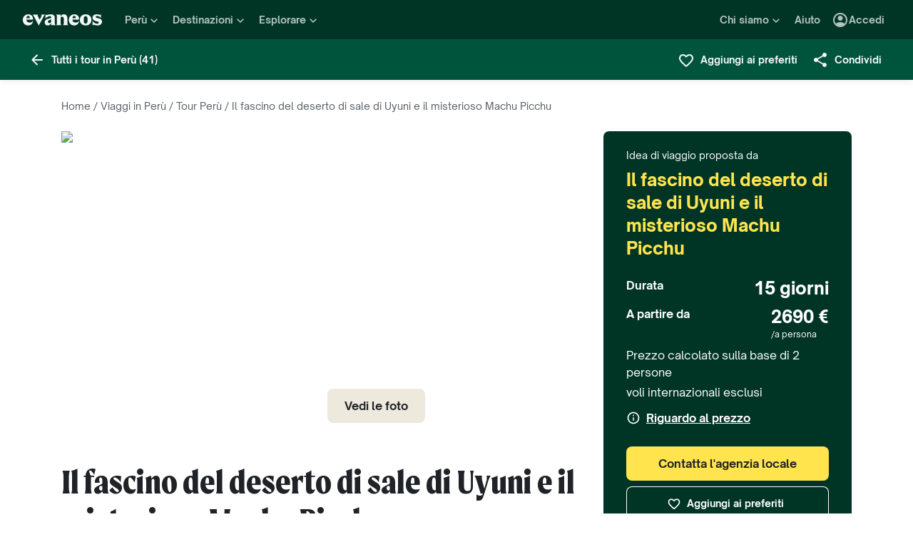

--- FILE ---
content_type: text/html; charset=utf-8
request_url: https://www.evaneos.it/peru/itinerario/20991-il-fascino-del-deserto-di-sale-di-uyuni-ed-il-misterioso-machu-picchu/
body_size: 123248
content:
<!DOCTYPE html><html lang="it"><head><meta charSet="utf-8" data-next-head=""/><meta name="viewport" content="width=device-width,initial-scale=1" data-next-head=""/><meta name="theme-color" content="#003526" data-next-head=""/><link rel="shortcut icon" type="image/png" href="/static/varanasi/assets/images/favicon.png" data-next-head=""/><title data-next-head="">Tour Perù: Il fascino del deserto di sale di Uyuni e il misterioso Machu Picchu | Evaneos</title><link rel="preload" href="/static/varanasi/assets/fonts/OpenSauceOne/open-sauce-one-regular.woff2" as="font" crossorigin="anonymous" type="font/woff2" data-next-head=""/><link rel="preload" href="/static/varanasi/assets/fonts/OpenSauceOne/open-sauce-one-bold.woff2" as="font" crossorigin="anonymous" type="font/woff2" data-next-head=""/><link rel="preload" href="/static/varanasi/assets/fonts/OpenSauceOne/open-sauce-one-extrabold.woff2" as="font" crossorigin="anonymous" type="font/woff2" data-next-head=""/><link rel="preload" href="/static/varanasi/assets/fonts/Moret/moret-variable.woff2" as="font" crossorigin="anonymous" type="font/woff2" data-next-head=""/><link rel="preconnect" href="https://www.googletagmanager.com" crossorigin="anonymous" data-next-head=""/><link rel="preconnect" href="https://sdk.privacy-center.org" crossorigin="anonymous" data-next-head=""/><link rel="preconnect" href="https://static1.evcdn.net/" crossorigin="anonymous" data-next-head=""/><meta name="botify-site-verification" content="kQLs4CYfQvt8vX6Bgh5OODoeFWnUr13h" data-next-head=""/><meta name="google-site-verification" content="nOrrm7ODAvy0OwuSk5-L5DnDt7Vgmiaqwqwx4WAgOwY" data-next-head=""/><meta name="com.silverpop.brandeddomains" content="www.pages03.net,evaneos.mkt6459.com" data-next-head=""/><meta name="description" content="Lasciati ispirare dal tour Il fascino del deserto di sale di Uyuni e il misterioso Machu Picchu. Contatta direttamente un tour operator locale e personalizza il tuo viaggio." data-next-head=""/><link rel="canonical" href="https://www.evaneos.it/peru/itinerario/20991-il-fascino-del-deserto-di-sale-di-uyuni-ed-il-misterioso-machu-picchu/" data-next-head=""/><link rel="alternate" hrefLang="it" href="https://www.evaneos.it/peru/itinerario/20991-il-fascino-del-deserto-di-sale-di-uyuni-ed-il-misterioso-machu-picchu/" data-next-head=""/><meta property="og:title" content="Il fascino del deserto di sale di Uyuni e il misterioso Machu Picchu" data-next-head=""/><meta property="og:description" content="Assistenza continua in italiano 24/7: Siamo al vostro fianco in ogni momento
Organizzazione coordinata e senza stress: Godetevi il viaggio, al resto pensiamo noi
Esperienza andina autentica e completa: Un solo viaggio per vivere l’essenza delle Ande
Hotel selezionati e guide professionali: Qualità, sicurezza e professionalità ovunque
Flessibilità e sicurezza ai confini: Attraversate i confini in serenità, tutto organizzato" data-next-head=""/><meta property="og:image" content="https://static1.evcdn.net/cdn-cgi/image/width=1200,height=600,quality=70,fit=crop/offer/raw/2025/10/24/15745c4b-f56a-4787-bc2c-6978a78282c7.jpg" data-next-head=""/><meta property="og:locale" content="it-IT" data-next-head=""/><meta property="og:url" content="https://www.evaneos.it/peru/itinerario/20991-il-fascino-del-deserto-di-sale-di-uyuni-ed-il-misterioso-machu-picchu/" data-next-head=""/><meta property="og:type" content="website" data-next-head=""/><meta property="og:site_name" content="Evaneos.it" data-next-head=""/><meta name="analytics:product-id" content="20991" data-next-head=""/><meta name="analytics:product-name" content="il-fascino-del-deserto-di-sale-di-uyuni-ed-il-misterioso-machu-picchu" data-next-head=""/><meta name="analytics:product-type" content="Itinerary" data-next-head=""/><link rel="preload" href="/static/_next/static/css/a92fb5a726fc0016.css" as="style"/><link rel="preload" href="/static/_next/static/css/94967c329d77fecb.css" as="style"/><link rel="preload" href="/static/_next/static/css/ba17cd09b7897793.css" as="style"/><link rel="preload" href="/static/_next/static/css/e313344447c3de9a.css" as="style"/><script data-next-head="">window.dataLayer=window.dataLayer||[];</script><script type="application/ld+json" data-next-head="">[{"@context":"https://schema.org","@type":"Organization","name":"Evaneos","description":"Evaneos è una società specializzata nell'organizzazione dei viaggi su misura. In contatto diretto con un operatore locale, hai la possibilità di personalizzare i tuoi alloggi, il tuo itinerario, le tue attività e molto altro ancora... per vivere esperienze uniche.","url":"https://www.evaneos.it","logo":"https://static.evcdn.net/Evaneos.logo.jpg","address":{"@type":"PostalAddress","streetAddress":"27 rue de Mogador","addressLocality":"Paris","postalCode":"75009","addressCountry":"France"},"founders":[{"@type":"Person","name":"Yvan Wibaux"},{"@type":"Person","name":"Eric La Bonnardière"}],"foundingDate":"2009-06-01","alternateName":"Evaneos","contactPoint":[{"@type":"ContactPoint","contactType":"customer service","telephone":"(+39) 02 94 75 54 99","areaServed":"IT"}],"sameAs":["https://www.facebook.com/EvaneosIT","https://twitter.com/Evaneos_it","https://www.youtube.com/user/EvaneosItalia"]},{"@context":"https://schema.org","@type":"Article","@id":"https://www.evaneos.it/peru/itinerario/20991-il-fascino-del-deserto-di-sale-di-uyuni-ed-il-misterioso-machu-picchu/","publisher":{"@type":"Organization","name":"Evaneos"},"name":"Tour Perù: Il fascino del deserto di sale di Uyuni e il misterioso Machu Picchu","description":"Lasciati ispirare dal tour Il fascino del deserto di sale di Uyuni e il misterioso Machu Picchu. Contatta direttamente un tour operator locale e personalizza il tuo viaggio.","image":["https://static1.evcdn.net/cdn-cgi/image/width=800,height=450,quality=70,fit=crop/offer/raw/2025/10/24/15745c4b-f56a-4787-bc2c-6978a78282c7.jpg"],"url":"https://www.evaneos.it/peru/itinerario/20991-il-fascino-del-deserto-di-sale-di-uyuni-ed-il-misterioso-machu-picchu/"},{"@context":"https://schema.org","@type":"Person","name":"Pamela","jobTitle":"Agente di viaggio locale","worksFor":{"@type":"Organization","name":"Evaneos.it"}},{"@context":"https://schema.org","@type":"TouristTrip","name":"Il fascino del deserto di sale di Uyuni e il misterioso Machu Picchu","description":"Assistenza continua in italiano 24/7: Siamo al vostro fianco in ogni momento\nOrganizzazione coordinata e senza stress: Godetevi il viaggio, al resto pensiamo noi\nEsperienza andina autentica e completa: Un solo viaggio per vivere l’essenza delle Ande\nHotel selezionati e guide professionali: Qualità, sicurezza e professionalità ovunque\nFlessibilità e sicurezza ai confini: Attraversate i confini in serenità, tutto organizzato","itinerary":[{"@type":"Place","name":"Lima"},{"@type":"Place","name":"Arequipa"},{"@type":"Place","name":"Salinas and Aguada Blanca National Reservation"},{"@type":"Place","name":"Cathedral of Puno"},{"@type":"Place","name":"Puno"},{"@type":"Place","name":"La Paz"},{"@type":"Place","name":"Uyuni"},{"@type":"Place","name":"Laguna Colorada"},{"@type":"Place","name":"Laguna Verde"},{"@type":"Place","name":"Regione di Puno"},{"@type":"Place","name":"Sicuani"},{"@type":"Place","name":"Cusco"},{"@type":"Place","name":"Puka Pukara"},{"@type":"Place","name":"Aguas Calientes"},{"@type":"Place","name":"Machu Picchu"}],"provider":{"@type":"Organization","name":"Evaneos.it"},"offers":[{"@type":"Offer","price":2690,"priceCurrency":"EUR","url":"https://www.evaneos.it/peru/itinerario/20991-il-fascino-del-deserto-di-sale-di-uyuni-ed-il-misterioso-machu-picchu/","availability":"https://schema.org/InStock","itemOffered":{"@type":"Service","name":"Viaggio su misura"}},{"@type":"AggregateOffer","lowPrice":2690,"priceCurrency":"EUR","offerCount":1}]}]</script><link rel="preload" as="image" imageSrcSet="https://static1.evcdn.net/cdn-cgi/image/width=32,height=24,quality=70,fit=crop/offer/raw/2025/10/24/15745c4b-f56a-4787-bc2c-6978a78282c7.jpg 32w, https://static1.evcdn.net/cdn-cgi/image/width=48,height=36,quality=70,fit=crop/offer/raw/2025/10/24/15745c4b-f56a-4787-bc2c-6978a78282c7.jpg 48w, https://static1.evcdn.net/cdn-cgi/image/width=64,height=48,quality=70,fit=crop/offer/raw/2025/10/24/15745c4b-f56a-4787-bc2c-6978a78282c7.jpg 64w, https://static1.evcdn.net/cdn-cgi/image/width=96,height=72,quality=70,fit=crop/offer/raw/2025/10/24/15745c4b-f56a-4787-bc2c-6978a78282c7.jpg 96w, https://static1.evcdn.net/cdn-cgi/image/width=128,height=96,quality=70,fit=crop/offer/raw/2025/10/24/15745c4b-f56a-4787-bc2c-6978a78282c7.jpg 128w, https://static1.evcdn.net/cdn-cgi/image/width=256,height=192,quality=70,fit=crop/offer/raw/2025/10/24/15745c4b-f56a-4787-bc2c-6978a78282c7.jpg 256w, https://static1.evcdn.net/cdn-cgi/image/width=375,height=281,quality=70,fit=crop/offer/raw/2025/10/24/15745c4b-f56a-4787-bc2c-6978a78282c7.jpg 375w, https://static1.evcdn.net/cdn-cgi/image/width=384,height=288,quality=70,fit=crop/offer/raw/2025/10/24/15745c4b-f56a-4787-bc2c-6978a78282c7.jpg 384w, https://static1.evcdn.net/cdn-cgi/image/width=480,height=360,quality=70,fit=crop/offer/raw/2025/10/24/15745c4b-f56a-4787-bc2c-6978a78282c7.jpg 480w, https://static1.evcdn.net/cdn-cgi/image/width=576,height=432,quality=70,fit=crop/offer/raw/2025/10/24/15745c4b-f56a-4787-bc2c-6978a78282c7.jpg 576w, https://static1.evcdn.net/cdn-cgi/image/width=768,height=576,quality=70,fit=crop/offer/raw/2025/10/24/15745c4b-f56a-4787-bc2c-6978a78282c7.jpg 768w, https://static1.evcdn.net/cdn-cgi/image/width=992,height=744,quality=70,fit=crop/offer/raw/2025/10/24/15745c4b-f56a-4787-bc2c-6978a78282c7.jpg 992w, https://static1.evcdn.net/cdn-cgi/image/width=1200,height=900,quality=70,fit=crop/offer/raw/2025/10/24/15745c4b-f56a-4787-bc2c-6978a78282c7.jpg 1200w, https://static1.evcdn.net/cdn-cgi/image/width=1400,height=1050,quality=70,fit=crop/offer/raw/2025/10/24/15745c4b-f56a-4787-bc2c-6978a78282c7.jpg 1400w, https://static1.evcdn.net/cdn-cgi/image/width=1920,height=1440,quality=70,fit=crop/offer/raw/2025/10/24/15745c4b-f56a-4787-bc2c-6978a78282c7.jpg 1920w, https://static1.evcdn.net/cdn-cgi/image/width=2048,height=1536,quality=70,fit=crop/offer/raw/2025/10/24/15745c4b-f56a-4787-bc2c-6978a78282c7.jpg 2048w, https://static1.evcdn.net/cdn-cgi/image/width=3840,height=2880,quality=70,fit=crop/offer/raw/2025/10/24/15745c4b-f56a-4787-bc2c-6978a78282c7.jpg 3840w" imageSizes="(max-width: 768px) 508px, 684px" data-next-head=""/><link rel="stylesheet" href="/static/_next/static/css/a92fb5a726fc0016.css" data-n-g=""/><link rel="stylesheet" href="/static/_next/static/css/94967c329d77fecb.css" data-n-p=""/><link rel="stylesheet" href="/static/_next/static/css/ba17cd09b7897793.css" data-n-p=""/><link rel="stylesheet" href="/static/_next/static/css/e313344447c3de9a.css" data-n-p=""/><noscript data-n-css=""></noscript><script defer="" noModule="" src="/static/_next/static/chunks/polyfills-42372ed130431b0a.js"></script><script src="/static/_next/static/chunks/webpack-a7078ddb51595aec.js" defer=""></script><script src="/static/_next/static/chunks/framework-7c1e01c5ddfc578c.js" defer=""></script><script src="/static/_next/static/chunks/main-68c6b35856ccf6fa.js" defer=""></script><script src="/static/_next/static/chunks/pages/_app-d3f0fb95224716fc.js" defer=""></script><script src="/static/_next/static/chunks/9317-bec2194e4a837d40.js" defer=""></script><script src="/static/_next/static/chunks/8454-e7f8559e299a338f.js" defer=""></script><script src="/static/_next/static/chunks/1222-bb6c44a6236f7f3a.js" defer=""></script><script src="/static/_next/static/chunks/777-1efcda08769a6950.js" defer=""></script><script src="/static/_next/static/chunks/3280-e412a6e4dcca4dc9.js" defer=""></script><script src="/static/_next/static/chunks/2465-5db10a653239666e.js" defer=""></script><script src="/static/_next/static/chunks/284-e99e8f5ce2a8252e.js" defer=""></script><script src="/static/_next/static/chunks/3065-07c7e6bf81dcefce.js" defer=""></script><script src="/static/_next/static/chunks/2411-6d12a7f734a827b2.js" defer=""></script><script src="/static/_next/static/chunks/pages/itinerary/%5BdestinationSlug%5D/%5BitineraryId%5D/%5BitinerarySlug%5D-8a6de2f56789acc2.js" defer=""></script><script src="/static/_next/static/2Ne3MPvFtzxKv73oE9kpx/_buildManifest.js" defer=""></script><script src="/static/_next/static/2Ne3MPvFtzxKv73oE9kpx/_ssgManifest.js" defer=""></script></head><body itemScope="" itemType="https://schema.org/WebPage"><link rel="preload" as="image" imageSrcSet="https://static1.evcdn.net/cdn-cgi/image/width=32,height=24,quality=70,fit=crop/offer/raw/2025/10/24/15745c4b-f56a-4787-bc2c-6978a78282c7.jpg 32w, https://static1.evcdn.net/cdn-cgi/image/width=48,height=36,quality=70,fit=crop/offer/raw/2025/10/24/15745c4b-f56a-4787-bc2c-6978a78282c7.jpg 48w, https://static1.evcdn.net/cdn-cgi/image/width=64,height=48,quality=70,fit=crop/offer/raw/2025/10/24/15745c4b-f56a-4787-bc2c-6978a78282c7.jpg 64w, https://static1.evcdn.net/cdn-cgi/image/width=96,height=72,quality=70,fit=crop/offer/raw/2025/10/24/15745c4b-f56a-4787-bc2c-6978a78282c7.jpg 96w, https://static1.evcdn.net/cdn-cgi/image/width=128,height=96,quality=70,fit=crop/offer/raw/2025/10/24/15745c4b-f56a-4787-bc2c-6978a78282c7.jpg 128w, https://static1.evcdn.net/cdn-cgi/image/width=256,height=192,quality=70,fit=crop/offer/raw/2025/10/24/15745c4b-f56a-4787-bc2c-6978a78282c7.jpg 256w, https://static1.evcdn.net/cdn-cgi/image/width=375,height=281,quality=70,fit=crop/offer/raw/2025/10/24/15745c4b-f56a-4787-bc2c-6978a78282c7.jpg 375w, https://static1.evcdn.net/cdn-cgi/image/width=384,height=288,quality=70,fit=crop/offer/raw/2025/10/24/15745c4b-f56a-4787-bc2c-6978a78282c7.jpg 384w, https://static1.evcdn.net/cdn-cgi/image/width=480,height=360,quality=70,fit=crop/offer/raw/2025/10/24/15745c4b-f56a-4787-bc2c-6978a78282c7.jpg 480w, https://static1.evcdn.net/cdn-cgi/image/width=576,height=432,quality=70,fit=crop/offer/raw/2025/10/24/15745c4b-f56a-4787-bc2c-6978a78282c7.jpg 576w, https://static1.evcdn.net/cdn-cgi/image/width=768,height=576,quality=70,fit=crop/offer/raw/2025/10/24/15745c4b-f56a-4787-bc2c-6978a78282c7.jpg 768w, https://static1.evcdn.net/cdn-cgi/image/width=992,height=744,quality=70,fit=crop/offer/raw/2025/10/24/15745c4b-f56a-4787-bc2c-6978a78282c7.jpg 992w, https://static1.evcdn.net/cdn-cgi/image/width=1200,height=900,quality=70,fit=crop/offer/raw/2025/10/24/15745c4b-f56a-4787-bc2c-6978a78282c7.jpg 1200w, https://static1.evcdn.net/cdn-cgi/image/width=1400,height=1050,quality=70,fit=crop/offer/raw/2025/10/24/15745c4b-f56a-4787-bc2c-6978a78282c7.jpg 1400w, https://static1.evcdn.net/cdn-cgi/image/width=1920,height=1440,quality=70,fit=crop/offer/raw/2025/10/24/15745c4b-f56a-4787-bc2c-6978a78282c7.jpg 1920w, https://static1.evcdn.net/cdn-cgi/image/width=2048,height=1536,quality=70,fit=crop/offer/raw/2025/10/24/15745c4b-f56a-4787-bc2c-6978a78282c7.jpg 2048w, https://static1.evcdn.net/cdn-cgi/image/width=3840,height=2880,quality=70,fit=crop/offer/raw/2025/10/24/15745c4b-f56a-4787-bc2c-6978a78282c7.jpg 3840w" imageSizes="(max-width: 768px) 508px, 684px"/><div id="__next"><noscript><iframe src="//www.googletagmanager.com/ns.html?id=GTM-WB39ZM" height="0" width="0" title="Google Tag Manager" style="display:none;visibility:hidden"></iframe></noscript><div id="modal-wrapper"></div><header class="PrimaryNav_primaryNav__bOCBD"><nav class="ResponsiveMenu_nav__I6iM1" role="navigation"><div class="ResponsiveMenu_container__N43XS"><div class="ResponsiveMenu_logoBlock__rAQ0h"><a class="ResponsiveMenu_logoLink__tvY02" href="/"><svg viewBox="0 0 360 52" xmlns="http://www.w3.org/2000/svg" fill="currentColor" role="img" class="ResponsiveMenu_logo___alyb"><title>Evaneos</title><path d="M0.000748807 25.8436C0.000748807 10.139 11.4254 0.346413 25.1898 0.346413C37.7343 0.346413 45.5867 8.50691 45.9947 19.5192L46.0945 24.0075H15.9094C16.8296 34.4078 22.8458 37.876 30.5939 37.876C37.2221 37.876 43.6464 35.328 46.6024 29.3075C45.1743 45.0121 34.8738 50.9284 24.1654 50.9284C9.79334 50.9284 -0.099087 40.5282 0.000748807 25.8436ZM31.7182 17.5833C31.7182 11.1591 29.7779 7.38701 24.8859 7.38701C19.994 7.38701 16.8296 10.9551 16.0135 17.5833H31.7182Z"></path><path d="M44.5709 1.36647H70.4718C66.3916 3.61061 66.9038 5.54655 68.5315 8.91493L76.7918 25.0276L83.6241 11.3631C86.2762 6.05875 85.356 3.41093 81.2801 1.37081H101.165C97.9006 3.61495 96.2685 7.08316 94.0244 11.2632L75.5678 45.6285C74.3437 47.8726 73.5277 49.6045 72.8158 51.6447L50.0793 9.21877C48.4472 6.15859 46.8151 3.40659 44.5709 1.36647Z"></path><path d="M99.3374 37.0599C99.3374 27.9836 104.946 22.9874 117.49 20.0314L125.238 18.1953C128.199 17.4834 129.319 16.4634 129.319 14.0152C129.319 10.751 127.482 8.71092 123.198 8.71092C117.182 8.71092 106.981 11.8709 102.801 21.4595V0.346413C104.025 2.2867 105.657 3.09841 107.797 3.09841C111.773 3.09841 119.526 0.346413 127.582 0.346413C138.903 0.346413 145.427 5.54656 145.427 16.255V39.5081C145.427 45.0164 146.955 48.4803 149.507 49.9084H129.319V36.1397C127.378 46.8482 120.65 50.9284 113.31 50.9284C105.558 50.9284 99.3374 46.5443 99.3374 37.0599ZM120.446 40.3241C125.85 40.3241 129.319 35.5277 129.319 29.6157V21.8675C128.706 23.1915 126.87 24.0075 124.934 24.7237L120.346 26.3558C116.674 27.6841 114.33 30.028 114.33 33.9043C114.33 38.4924 116.878 40.3285 120.451 40.3285L120.446 40.3241Z"></path><path d="M155.124 39.5081V11.7711C155.124 6.26277 153.596 2.7989 151.044 1.37081H171.645V14.1151C173.277 4.42666 178.069 0.346413 186.533 0.346413C196.938 0.346413 202.75 6.56662 202.75 19.3152V39.5081C202.75 45.0164 204.278 48.4803 206.826 49.9084H182.149C184.701 48.4803 186.229 45.0121 186.229 39.5081V19.2154C186.229 13.707 183.781 11.5671 178.889 11.5671C174.401 11.5671 171.649 13.299 171.649 19.2154V39.5081C171.649 45.0164 173.177 48.4803 175.729 49.9084H151.052C153.6 48.4803 155.133 45.0121 155.133 39.5081H155.124Z"></path><path d="M209.278 25.8436C209.278 10.139 220.699 0.346413 234.467 0.346413C247.012 0.346413 254.864 8.50691 255.272 19.5192L255.372 24.0075H225.187C226.107 34.4078 232.123 37.876 239.872 37.876C246.5 37.876 252.924 35.328 255.88 29.3075C254.452 45.0121 244.151 50.9284 233.443 50.9284C219.062 50.9284 209.17 40.5282 209.274 25.8436H209.278ZM240.996 17.5833C240.996 11.1591 239.055 7.38701 234.164 7.38701C229.272 7.38701 226.107 10.9551 225.291 17.5833H240.996Z"></path><path d="M259.452 25.6396C259.452 10.4429 269.649 0.350754 285.661 0.350754C301.674 0.350754 311.87 10.4472 311.87 25.6396C311.87 40.832 301.674 50.9328 285.661 50.9328C269.649 50.9328 259.452 40.8363 259.452 25.6396ZM285.661 42.5683C291.986 42.5683 294.33 38.08 294.33 25.6396C294.33 13.1992 291.986 8.71092 285.661 8.71092C279.337 8.71092 276.993 13.095 276.993 25.6396C276.993 38.1842 279.337 42.5683 285.661 42.5683Z"></path><path d="M337.98 42.9763C343.18 42.9763 345.424 40.8363 345.424 37.672C345.424 35.0198 343.896 33.9998 340.224 33.1837L332.675 31.4518C323.295 29.3118 316.867 24.3113 316.867 15.8513C316.867 6.77497 323.903 0.350751 336.039 0.350751C343.18 0.350751 347.868 2.59489 350.62 2.59489C352.56 2.59489 354.292 2.18686 355.516 0.250916V18.1953C352.456 11.9751 345.216 7.89487 337.771 7.89487C333.283 7.89487 331.347 9.6268 331.347 12.279C331.347 14.9311 333.083 16.051 337.771 17.0711L345.111 18.7032C354.292 20.7433 360 25.5354 360 33.8999C360 43.8922 351.844 50.9328 339.403 50.9328C331.651 50.9328 326.759 48.1808 322.783 48.1808C320.435 48.1808 318.703 48.8927 316.867 50.9328V28.6998C319.315 36.2439 328.699 42.9763 337.98 42.9763Z"></path></svg></a></div><button data-testid="PrimaryNav-UserAccount-Login-Button" class="ResponsiveMenu_userAccountItem__VbYYh NavBarItem_navBarItem__LTNL6 NavBarItem_displayDesktopIconLeading__4P78M Typography_primary-xs-bold__RPhg7"><svg xmlns="http://www.w3.org/2000/svg" viewBox="0 -960 960 960" fill="currentColor" data-testid="IconAccountCircle" class="NavBarItem_iconLeading__0SKX8"><path d="M234-276q51-39 114-61.5T480-360q69 0 132 22.5T726-276q35-41 54.5-93T800-480q0-133-93.5-226.5T480-800q-133 0-226.5 93.5T160-480q0 59 19.5 111t54.5 93Zm246-164q-59 0-99.5-40.5T340-580q0-59 40.5-99.5T480-720q59 0 99.5 40.5T620-580q0 59-40.5 99.5T480-440Zm0 360q-83 0-156-31.5T197-197q-54-54-85.5-127T80-480q0-83 31.5-156T197-763q54-54 127-85.5T480-880q83 0 156 31.5T763-763q54 54 85.5 127T880-480q0 83-31.5 156T763-197q-54 54-127 85.5T480-80Z"></path></svg><span class="NavBarItem_text__efInk">Accedi</span></button><a data-testid="Typography" aria-controls="PrimaryNav-Destinations-Dropdown-Content" aria-expanded="false" href="/destinazione/" id="PrimaryNav-Destinations-Dropdown-Trigger" class="ResponsiveMenu_destinationsItem__V8SJ1 ResponsiveMenu_hiddenMobile__vKUel NavBarItem_navBarItem__LTNL6 Typography_primary-xs-bold__RPhg7"><svg xmlns="http://www.w3.org/2000/svg" viewBox="0 0 20 20" fill="currentColor" data-testid="IconGlobe" class="NavBarItem_iconLeading__0SKX8"><path d="M5.8751 8.89847C5.94281 8.89847 6.01833 8.90888 6.10166 8.92971C6.18499 8.95055 6.26832 8.97919 6.35165 9.01565C6.43499 9.05211 6.51832 9.08596 6.60165 9.11721C6.68498 9.14846 6.7605 9.17971 6.8282 9.21096L6.70321 9.22658C6.66154 9.23179 6.61727 9.23439 6.5704 9.23439C6.48186 9.23439 6.40113 9.22137 6.32822 9.19533C6.2553 9.16929 6.1876 9.13544 6.1251 9.09377C6.0626 9.05211 6.0001 9.02086 5.9376 9.00003C5.8751 8.97919 5.81781 8.96357 5.76573 8.95315C5.71365 8.95315 5.66678 8.96357 5.62511 8.9844C5.58344 9.00523 5.54178 9.02867 5.50011 9.05471C5.50011 9.03388 5.48188 9.02346 5.44543 9.02346C5.48188 8.987 5.54959 8.95836 5.64855 8.93753C5.7475 8.91669 5.82302 8.90367 5.8751 8.89847ZM6.92976 9.25002C7.1433 9.25002 7.33861 9.28648 7.51569 9.35939C7.44277 9.38543 7.36986 9.40626 7.29694 9.42189C7.22403 9.43751 7.14851 9.44793 7.07039 9.45314C6.96622 9.45314 6.87247 9.44272 6.78914 9.42189C6.81518 9.38022 6.84122 9.35418 6.86727 9.34377C6.89331 9.33335 6.91414 9.3021 6.92976 9.25002ZM10 2.0002C10.7344 2.0002 11.4401 2.09655 12.1171 2.28926C12.7942 2.48196 13.4296 2.75018 14.0233 3.09392C14.6171 3.43766 15.1587 3.85692 15.6483 4.3517C16.1379 4.84648 16.5545 5.38553 16.8983 5.96885C17.242 6.55217 17.5128 7.18757 17.7107 7.87505C17.9087 8.56254 18.005 9.27085 17.9998 10C17.9998 10.7344 17.9034 11.4401 17.7107 12.1171C17.518 12.7942 17.2498 13.4296 16.9061 14.0233C16.5623 14.6171 16.1431 15.1587 15.6483 15.6483C15.1535 16.1379 14.6145 16.5545 14.0311 16.8983C13.4478 17.242 12.8124 17.5128 12.1249 17.7107C11.4375 17.9087 10.7291 18.005 10 17.9998C9.26564 17.9998 8.55993 17.9034 7.88287 17.7107C7.2058 17.518 6.5704 17.2498 5.97666 16.9061C5.38293 16.5623 4.84127 16.1431 4.3517 15.6483C3.86213 15.1535 3.44548 14.6145 3.10174 14.0311C2.75799 13.4478 2.48717 12.8124 2.28926 12.1249C2.09134 11.4375 1.99499 10.7291 2.0002 10C2.0002 9.26564 2.09655 8.55993 2.28926 7.88287C2.48196 7.2058 2.75018 6.5704 3.09392 5.97666C3.43766 5.38293 3.85692 4.84127 4.3517 4.3517C4.84648 3.86213 5.38553 3.44548 5.96885 3.10174C6.55217 2.75799 7.18757 2.48717 7.87505 2.28926C8.56254 2.09134 9.27085 1.99499 10 2.0002ZM15.953 6.33603C15.8801 6.22145 15.8071 6.11208 15.7342 6.00791C15.6613 5.90375 15.5858 5.79698 15.5077 5.68761C15.4973 5.73448 15.4842 5.76834 15.4686 5.78917C15.453 5.81 15.4426 5.85687 15.4374 5.92979C15.4374 5.97666 15.4556 6.02093 15.4921 6.0626C15.5285 6.10426 15.5754 6.14593 15.6327 6.1876C15.69 6.22926 15.7473 6.26051 15.8045 6.28134C15.8618 6.30218 15.9113 6.3204 15.953 6.33603ZM15.4139 5.57042C15.4139 5.61209 15.4061 5.64073 15.3905 5.65636H15.4374C15.4582 5.65636 15.4738 5.65896 15.4842 5.66417L15.4139 5.57042ZM10 16.9998C10.5937 16.9998 11.1744 16.9243 11.7421 16.7733C12.3098 16.6222 12.8463 16.4087 13.3515 16.1327C13.8567 15.8566 14.3254 15.5181 14.7577 15.1171C15.19 14.716 15.5676 14.2681 15.8905 13.7733C15.8228 13.6171 15.7577 13.4582 15.6952 13.2968C15.6327 13.1353 15.6014 12.9687 15.6014 12.7968C15.6014 12.6093 15.6092 12.4583 15.6249 12.3437C15.6405 12.2291 15.6587 12.1276 15.6795 12.039C15.7004 11.9505 15.7108 11.875 15.7108 11.8125C15.7108 11.75 15.703 11.6692 15.6874 11.5703C15.6717 11.4713 15.6275 11.3645 15.5545 11.25C15.4816 11.1354 15.3853 10.9739 15.2655 10.7656C15.2707 10.7291 15.2785 10.6797 15.2889 10.6172C15.2993 10.5547 15.3098 10.4896 15.3202 10.4219C15.3306 10.3542 15.3332 10.2917 15.328 10.2344C15.3228 10.1771 15.3098 10.1276 15.2889 10.0859C15.1535 10.0703 15.0129 10.0417 14.8671 10C14.7212 9.95833 14.591 9.89584 14.4765 9.8125L14.5233 9.77344C14.4556 9.78907 14.3879 9.8099 14.3202 9.83594C14.2525 9.86198 14.1874 9.89063 14.1249 9.92188C14.0624 9.95313 13.9947 9.97396 13.9218 9.98438C13.8489 9.99479 13.7786 10.0052 13.7108 10.0156L13.5858 10L13.6093 9.94531C13.5364 9.96615 13.4582 9.99219 13.3749 10.0234C13.2916 10.0547 13.2109 10.0703 13.1327 10.0703C13.0807 10.0703 13.0051 10.0521 12.9062 10.0156C12.8072 9.97917 12.7083 9.9349 12.6093 9.88282C12.5104 9.83073 12.4218 9.77344 12.3437 9.71094C12.2656 9.64845 12.2265 9.58855 12.2265 9.53126L12.2421 9.50782C12.2161 9.47658 12.1822 9.44793 12.1406 9.42189C12.0989 9.39585 12.0598 9.36981 12.0234 9.34377C11.9869 9.31773 11.9531 9.28908 11.9218 9.25783C11.8906 9.22658 11.8776 9.19012 11.8828 9.14846L11.9687 9.07815L11.789 9.05471L11.7265 8.82034C11.7369 8.84638 11.7604 8.8568 11.7968 8.85159C11.8333 8.84638 11.8619 8.83597 11.8828 8.82034L11.6015 8.67191L11.7968 8.17192C11.7239 7.90109 11.7057 7.69277 11.7421 7.54694C11.7786 7.40111 11.8489 7.28132 11.9531 7.18757C12.0572 7.09382 12.1718 7.00008 12.2968 6.90633C12.4218 6.81258 12.5494 6.68498 12.6796 6.52352L12.6562 6.42978L13.1718 5.80479L13.289 5.78917C13.4348 5.78917 13.5989 5.78396 13.7812 5.77354C13.9634 5.76313 14.1483 5.7449 14.3358 5.71886C14.5233 5.69282 14.7082 5.66678 14.8905 5.64073C15.0728 5.61469 15.2395 5.58084 15.3905 5.53917C15.2238 5.34126 15.0494 5.15377 14.8671 4.97669C14.6848 4.79961 14.4895 4.63034 14.2811 4.46889C14.2239 4.48972 14.1535 4.51837 14.0702 4.55482C13.9869 4.59128 13.9035 4.63816 13.8202 4.69545C13.7369 4.75274 13.6718 4.81523 13.6249 4.88294C13.578 4.95065 13.5494 5.02096 13.539 5.09387L13.5858 5.24231C13.4921 5.39334 13.3879 5.48709 13.2734 5.52355C13.1588 5.56001 13.0416 5.58084 12.9218 5.58605C12.802 5.59126 12.677 5.59126 12.5468 5.58605C12.4166 5.58084 12.2916 5.60428 12.1718 5.65636L12.0468 5.39074L12.164 4.93763L12.0312 4.74232L13.3827 4.32045C13.3254 4.17463 13.2317 4.06525 13.1015 3.99234C12.9713 3.91942 12.8281 3.88297 12.6718 3.88297V3.80484L13.1093 3.73453C12.6249 3.49495 12.1223 3.31267 11.6015 3.18767C11.0807 3.06267 10.5469 3.00018 10 3.00018C9.54689 3.00018 9.09898 3.04444 8.65628 3.13298C8.21359 3.22152 7.78651 3.34912 7.37507 3.51579C6.96362 3.68245 6.56519 3.89078 6.17978 4.14077C5.79438 4.39077 5.44282 4.67201 5.12512 4.9845C5.26054 4.9845 5.3647 5.01835 5.43761 5.08606C5.51053 5.15377 5.57824 5.22929 5.64073 5.31262C5.70323 5.39595 5.76834 5.47147 5.83604 5.53917C5.90375 5.60688 5.99489 5.64334 6.10947 5.64855L6.23447 5.5548L6.21884 5.38293L6.47665 5.01575L6.27353 4.43764C6.29957 4.42201 6.33863 4.39597 6.39072 4.35952C6.4428 4.32306 6.48707 4.30483 6.52352 4.30483C6.67977 4.30483 6.79956 4.31264 6.88289 4.32827C6.96622 4.34389 7.03914 4.37254 7.10164 4.4142C7.16413 4.45587 7.21882 4.51576 7.26569 4.59389C7.31257 4.67201 7.38548 4.77096 7.48444 4.89075L7.76568 4.67201C7.81776 4.69284 7.90109 4.72669 8.01567 4.77357C8.13026 4.82044 8.24744 4.87773 8.36723 4.94544C8.48702 5.01315 8.58858 5.08346 8.67191 5.15637C8.75524 5.22929 8.79951 5.29699 8.80472 5.35949C8.80472 5.43761 8.77607 5.50011 8.71878 5.54699C8.66149 5.59386 8.58597 5.63292 8.49223 5.66417C8.39848 5.69542 8.30213 5.71886 8.20317 5.73448C8.10421 5.75011 8.00526 5.77094 7.9063 5.79698C7.80735 5.82302 7.73183 5.84906 7.67975 5.8751C7.62766 5.90114 7.59641 5.94541 7.586 6.00791L8.03911 6.15635C7.93495 6.24489 7.82297 6.32561 7.70318 6.39853C7.58339 6.47144 7.4584 6.53915 7.32819 6.60165L7.35944 6.73446L6.64071 7.0157V7.23444L6.58602 7.25788L6.62508 6.98445L6.59384 6.97664C6.55738 6.97664 6.53655 6.98445 6.53134 7.00008C6.52613 7.0157 6.52352 7.03393 6.52352 7.05476C6.52352 7.07559 6.52873 7.09643 6.53915 7.11726C6.54957 7.13809 6.55217 7.15372 6.54696 7.16413L6.4454 7.10945L6.46103 7.1407C6.46103 7.15632 6.46884 7.17976 6.48446 7.21101C6.50009 7.24226 6.52092 7.2709 6.54696 7.29694C6.573 7.32298 6.59384 7.34902 6.60946 7.37507C6.62508 7.40111 6.6355 7.41413 6.64071 7.41413C6.64071 7.42975 6.63029 7.44538 6.60946 7.461C6.58863 7.47663 6.56259 7.48704 6.53134 7.49225C6.50009 7.49746 6.47925 7.50527 6.46884 7.51569C6.45842 7.5261 6.45842 7.52871 6.46884 7.5235C6.54175 7.5235 6.55738 7.52871 6.51571 7.53912C6.47405 7.54954 6.40894 7.57558 6.3204 7.61725C6.23187 7.65891 6.15114 7.71881 6.07822 7.79693C6.00531 7.87505 5.96364 7.98963 5.95323 8.14067C5.95323 8.22921 5.95583 8.31515 5.96104 8.39848C5.96625 8.48181 5.96364 8.56774 5.95323 8.65628C5.88031 8.45837 5.77094 8.30733 5.62511 8.20317C5.47928 8.09901 5.3022 8.04692 5.09387 8.04692L4.75794 8.07817L4.922 8.18755C4.83346 8.17713 4.74232 8.16671 4.64857 8.1563C4.55482 8.14588 4.45847 8.14328 4.35952 8.14848C4.26056 8.15369 4.17202 8.17452 4.0939 8.21098C4.01577 8.24744 3.93765 8.30213 3.85953 8.37504L3.81265 8.72659C3.81265 8.89326 3.84911 9.02867 3.92203 9.13283C3.99494 9.237 4.12254 9.29168 4.30483 9.29689C4.46108 9.29689 4.61472 9.27346 4.76576 9.22658C4.91679 9.17971 5.06523 9.12502 5.21106 9.06252C5.16418 9.1771 5.1121 9.28648 5.05481 9.39064C4.99752 9.4948 4.95586 9.60938 4.92981 9.73438L5.03137 9.78126C5.15637 9.69792 5.27095 9.6849 5.37512 9.74219C5.47928 9.79948 5.58084 9.88282 5.6798 9.99219C5.77875 10.1016 5.88031 10.2135 5.98448 10.3281C6.08864 10.4427 6.20062 10.526 6.3204 10.5781L6.05479 10.7187L5.4298 10.3672C5.43501 10.3776 5.44022 10.401 5.44543 10.4375C5.45063 10.4739 5.44803 10.4818 5.43761 10.4609L5.15637 9.98438C4.98971 9.97917 4.81263 9.95313 4.62513 9.90625C4.43764 9.85938 4.24754 9.79688 4.05484 9.71876C3.86213 9.64063 3.68245 9.5547 3.51579 9.46095C3.34912 9.3672 3.19548 9.26825 3.05486 9.16408L3.00018 10C3.00018 10.6354 3.08611 11.2552 3.25798 11.8593C3.42985 12.4635 3.67203 13.0312 3.98453 13.5624C4.29702 14.0936 4.67982 14.578 5.13293 15.0155C5.58605 15.453 6.08864 15.8254 6.64071 16.1327C6.61467 16.0233 6.61206 15.9139 6.6329 15.8045C6.65373 15.6952 6.67977 15.5858 6.71102 15.4764C6.74227 15.3671 6.77612 15.2577 6.81258 15.1483C6.84904 15.0389 6.86727 14.927 6.86727 14.8124C6.86727 14.6457 6.84122 14.4712 6.78914 14.289C6.73706 14.1067 6.67456 13.9218 6.60165 13.7343C6.52873 13.5468 6.44801 13.3619 6.35947 13.1796C6.27093 12.9973 6.20062 12.8255 6.14853 12.664C6.09645 12.5025 6.05479 12.3515 6.02354 12.2109C5.99229 12.0703 6.00791 11.9479 6.07041 11.8437L5.95323 11.789C5.98448 11.7161 6.02614 11.6458 6.07822 11.5781C6.13031 11.5104 6.18499 11.4427 6.24228 11.375C6.29957 11.3073 6.34384 11.2343 6.37509 11.1562C6.40634 11.0781 6.42457 11 6.42978 10.9219C6.42978 10.8698 6.41936 10.8151 6.39853 10.7578C6.37769 10.7005 6.35947 10.6458 6.34384 10.5937L6.5079 10.6328C6.59644 10.4297 6.71623 10.2917 6.86727 10.2187C7.0183 10.1458 7.2084 10.1068 7.43756 10.1016C7.46361 10.1016 7.51829 10.112 7.60162 10.1328C7.68495 10.1536 7.77349 10.1823 7.86724 10.2187C7.96099 10.2552 8.04953 10.2838 8.13286 10.3047C8.21619 10.3255 8.27869 10.3463 8.32035 10.3672C8.32035 10.4036 8.34119 10.4271 8.38285 10.4375C8.42452 10.4479 8.44796 10.4661 8.45316 10.4922L8.43754 10.5547C8.45316 10.5599 8.48962 10.5781 8.54691 10.6094C8.6042 10.6406 8.6667 10.6797 8.73441 10.7265C8.80211 10.7734 8.86201 10.8151 8.91409 10.8515C8.96617 10.888 9.00263 10.9166 9.02346 10.9375C9.11721 10.9375 9.24481 10.9687 9.40626 11.0312C9.56772 11.0937 9.7448 11.1718 9.9375 11.2656C10.1302 11.3593 10.3203 11.4713 10.5078 11.6015C10.6953 11.7317 10.8724 11.8619 11.039 11.9921C11.2057 12.1223 11.3333 12.2525 11.4218 12.3828C11.5104 12.513 11.5625 12.6275 11.5781 12.7265L11.3125 13.0077C11.3333 13.2734 11.3151 13.4765 11.2578 13.6171C11.2005 13.7577 11.112 13.8749 10.9922 13.9687C10.8724 14.0624 10.7344 14.1405 10.5781 14.203C10.4219 14.2655 10.2526 14.3541 10.0703 14.4686C10.0703 14.5728 10.0443 14.6848 9.99219 14.8046C9.94011 14.9244 9.875 15.0389 9.79688 15.1483C9.71876 15.2577 9.62501 15.3488 9.51564 15.4217C9.40626 15.4947 9.29689 15.5311 9.18752 15.5311L8.8594 15.2811C8.86982 15.2915 8.86982 15.3098 8.8594 15.3358C8.84899 15.3618 8.83597 15.3671 8.82034 15.3514C8.87242 15.4504 8.88544 15.565 8.8594 15.6952C8.83336 15.8254 8.78909 15.9582 8.72659 16.0936C8.6641 16.229 8.59379 16.3566 8.51566 16.4764C8.43754 16.5962 8.36723 16.6977 8.30473 16.7811C8.58597 16.854 8.86722 16.9087 9.14846 16.9451C9.4297 16.9816 9.71355 16.9998 10 16.9998Z"></path></svg><span class="NavBarItem_text__efInk">Destinazioni</span><svg xmlns="http://www.w3.org/2000/svg" viewBox="0 0 24 24" fill="currentColor" data-testid="IconChevronDown" class="NavBarItem_iconTrailing__rHZB4"><path d="M15.88 10.2901L12 14.1701L8.11998 10.2901C7.72998 9.90006 7.09998 9.90006 6.70998 10.2901C6.31998 10.6801 6.31998 11.3101 6.70998 11.7001L11.3 16.2901C11.69 16.6801 12.32 16.6801 12.71 16.2901L17.3 11.7001C17.69 11.3101 17.69 10.6801 17.3 10.2901C16.91 9.91006 16.27 9.90006 15.88 10.2901Z"></path></svg></a><button data-testid="Typography" class="ResponsiveMenu_hubDestinationItem__LM76S NavBarItem_navBarItem__LTNL6 Typography_primary-xs-bold__RPhg7"><svg viewBox="0 0 24 24" fill="currentColor" class="NavBarItem_iconLeading__0SKX8" data-testid="IconGlobePlace"><path d="M17.1828 9.64697C19.712 9.64721 22.0002 11.6207 22.0002 14.6724C22.0001 16.621 20.5248 18.9131 17.5862 21.5542C17.3574 21.7563 17.0142 21.7561 16.7854 21.5542C13.8406 18.9131 12.3646 16.6211 12.3645 14.6724C12.3645 11.6205 14.6535 9.64697 17.1828 9.64697ZM17.1828 13.3237C16.5204 13.3237 15.9779 13.8753 15.9778 14.5493C15.9778 15.2234 16.5204 15.7749 17.1828 15.7749C17.8451 15.7746 18.3869 15.2233 18.3869 14.5493C18.3868 13.8755 17.845 13.324 17.1828 13.3237Z" fill="#FFE44E"></path><path d="M11.8271 2C12.7291 2 13.5961 2.12051 14.4277 2.36133C15.2594 2.60219 16.0402 2.93756 16.7695 3.36719C17.4988 3.79683 18.1643 4.32105 18.7656 4.93945C19.3669 5.55783 19.8786 6.23191 20.3008 6.96094C20.6979 7.64667 21.0152 8.39051 21.2539 9.19141C19.6811 7.6263 17.333 7.15269 15.1143 7.65918C15.1156 7.65748 15.1178 7.656 15.1191 7.6543L15.0898 7.53711L15.7236 6.75586L15.8672 6.73633C16.0462 6.73633 16.2479 6.72981 16.4717 6.7168C16.6956 6.70378 16.923 6.68099 17.1533 6.64844C17.3836 6.61589 17.611 6.58333 17.835 6.55078C18.0588 6.51824 18.2638 6.47589 18.4492 6.42383C18.2445 6.17645 18.0296 5.94205 17.8057 5.7207C17.5818 5.49946 17.3417 5.28767 17.0859 5.08594C17.0156 5.11196 16.9294 5.14785 16.8271 5.19336C16.7248 5.23893 16.6219 5.29753 16.5195 5.36914C16.4174 5.44064 16.3378 5.51904 16.2803 5.60352C16.2228 5.68804 16.1876 5.77617 16.1748 5.86719L16.2324 6.05273C16.1174 6.24133 15.9892 6.35862 15.8486 6.4043C15.7079 6.44987 15.5632 6.47591 15.416 6.48242C15.2691 6.48891 15.1158 6.48891 14.9561 6.48242C14.7962 6.47591 14.6422 6.50524 14.4951 6.57031L14.3418 6.23828L14.4854 5.67188L14.3223 5.42773L15.9824 4.90039C15.912 4.71828 15.7966 4.58132 15.6367 4.49023C15.4769 4.39927 15.3011 4.35353 15.1094 4.35352V4.25586L15.6465 4.16797C15.0517 3.86862 14.4345 3.64059 13.7949 3.48438C13.1552 3.32813 12.4989 3.25 11.8271 3.25C11.2706 3.25001 10.7205 3.30537 10.1768 3.41602C9.63295 3.52669 9.10796 3.6862 8.60254 3.89453C8.09727 4.10281 7.60806 4.3634 7.13477 4.67578C6.66137 4.98825 6.22911 5.33988 5.83887 5.73047C6.00503 5.73047 6.1331 5.77297 6.22266 5.85742C6.3122 5.94203 6.3959 6.03649 6.47266 6.14062C6.54932 6.24464 6.62887 6.33929 6.71191 6.42383C6.79501 6.50839 6.90727 6.55397 7.04785 6.56055L7.20215 6.44336L7.18262 6.22852L7.49902 5.76953L7.25 5.04688C7.28199 5.02732 7.32981 4.99463 7.39355 4.94922C7.45741 4.90375 7.51191 4.88092 7.55664 4.88086C7.7484 4.88086 7.8957 4.89066 7.99805 4.91016C8.10023 4.92965 8.18992 4.96565 8.2666 5.01758C8.34334 5.06964 8.41119 5.1446 8.46875 5.24219C8.52631 5.33981 8.61581 5.46361 8.7373 5.61328L9.08301 5.33984C9.14696 5.36588 9.24914 5.4083 9.38965 5.4668C9.53028 5.52534 9.67427 5.5971 9.82129 5.68164C9.96844 5.76627 10.0939 5.85417 10.1963 5.94531C10.2985 6.03632 10.3529 6.12119 10.3594 6.19922C10.3594 6.29668 10.324 6.37504 10.2539 6.43359C10.1836 6.4921 10.0905 6.54104 9.97559 6.58008C9.86045 6.61913 9.74164 6.64844 9.62012 6.66797C9.49872 6.68747 9.37725 6.7136 9.25586 6.74609C9.13459 6.77857 9.0415 6.81128 8.97754 6.84375C8.91365 6.87626 8.87515 6.93181 8.8623 7.00977L9.41895 7.19531C9.29102 7.30596 9.15297 7.40692 9.00586 7.49805C8.85871 7.58919 8.70486 7.67383 8.54492 7.75195L8.58398 7.91797L7.70117 8.26953V8.54297L7.63379 8.57227L7.68164 8.23047L7.64355 8.2207C7.59893 8.2207 7.57292 8.23061 7.56641 8.25C7.56003 8.26947 7.55666 8.29242 7.55664 8.31836C7.55664 8.34436 7.56342 8.37048 7.57617 8.39648C7.58887 8.42232 7.59213 8.44206 7.58594 8.45508L7.46094 8.38672L7.48047 8.42578C7.48047 8.44528 7.48966 8.47471 7.50879 8.51367C7.52798 8.55273 7.55395 8.58854 7.58594 8.62109C7.61781 8.65353 7.64294 8.68631 7.66211 8.71875C7.6813 8.7513 7.69477 8.76758 7.70117 8.76758C7.70117 8.78711 7.6877 8.80664 7.66211 8.82617C7.63654 8.84567 7.60475 8.85873 7.56641 8.86523C7.52802 8.87174 7.50205 8.88151 7.48926 8.89453C7.47662 8.9074 7.47671 8.91064 7.48926 8.9043C7.57883 8.9043 7.59806 8.91081 7.54688 8.92383C7.49573 8.93688 7.41601 8.96959 7.30762 9.02148C7.19889 9.07355 7.09931 9.14848 7.00977 9.24609C6.92023 9.34371 6.86926 9.48708 6.85645 9.67578C6.85645 9.7864 6.85982 9.89393 6.86621 9.99805C6.8726 10.1022 6.86922 10.2097 6.85645 10.3203C6.76688 10.073 6.63224 9.88409 6.45312 9.75391C6.27405 9.6238 6.05656 9.55861 5.80078 9.55859L5.3877 9.59766L5.58984 9.73438C5.48115 9.72136 5.36898 9.70832 5.25391 9.69531C5.13875 9.68229 5.01999 9.67904 4.89844 9.68555C4.77695 9.69207 4.66818 9.71813 4.57227 9.76367C4.4763 9.80924 4.38015 9.87761 4.28418 9.96875L4.22656 10.4082C4.22656 10.6165 4.27177 10.7858 4.36133 10.916C4.45085 11.0462 4.60733 11.1145 4.83105 11.1211C5.02296 11.1211 5.21196 11.0918 5.39746 11.0332C5.58294 10.9746 5.76526 10.9062 5.94434 10.8281C5.88679 10.9713 5.82326 11.1081 5.75293 11.2383C5.68259 11.3684 5.6316 11.5118 5.59961 11.668L5.72363 11.7266C5.87718 11.6224 6.01853 11.6061 6.14648 11.6777C6.27436 11.7493 6.39902 11.8536 6.52051 11.9902C6.64203 12.1269 6.76662 12.267 6.89453 12.4102C7.02249 12.5534 7.16047 12.6576 7.30762 12.7227L6.98145 12.8984L6.21289 12.459C6.21928 12.472 6.22603 12.5014 6.23242 12.5469C6.23882 12.5924 6.23545 12.6022 6.22266 12.5762L5.87695 11.9805C5.67237 11.9739 5.45475 11.9414 5.22461 11.8828C4.99439 11.8242 4.76102 11.746 4.52441 11.6484C4.28772 11.5508 4.06702 11.4433 3.8623 11.3262C3.65758 11.209 3.46864 11.0853 3.2959 10.9551L3.22852 12C3.22852 12.7942 3.33477 13.569 3.5459 14.3242C3.757 15.0793 4.0537 15.7892 4.4375 16.4531C4.82136 17.1172 5.29203 17.7227 5.84863 18.2695C6.40522 18.8164 7.02303 19.2819 7.70117 19.666C7.66919 19.5293 7.66583 19.3925 7.69141 19.2559C7.71699 19.1192 7.74874 18.9824 7.78711 18.8457C7.82549 18.709 7.86733 18.5723 7.91211 18.4355C7.95688 18.2989 7.97948 18.1588 7.97949 18.0156C7.97949 17.8073 7.94679 17.5892 7.88281 17.3613C7.81884 17.1335 7.74191 16.9023 7.65234 16.668C7.5628 16.4337 7.4642 16.2024 7.35547 15.9746C7.24671 15.7468 7.15968 15.5319 7.0957 15.3301C7.03175 15.1283 6.98076 14.9394 6.94238 14.7637C6.90403 14.588 6.92327 14.4349 7 14.3047L6.85645 14.2363C6.89483 14.1452 6.94581 14.0573 7.00977 13.9727C7.0737 13.8881 7.14061 13.8033 7.21094 13.7188C7.28129 13.6341 7.33564 13.5429 7.37402 13.4453C7.41241 13.3477 7.43501 13.25 7.44141 13.1523C7.4414 13.0873 7.4289 13.0189 7.40332 12.9473C7.37774 12.8757 7.35513 12.8073 7.33594 12.7422L7.53809 12.791C7.64684 12.5372 7.79402 12.3646 7.97949 12.2734C8.16496 12.1824 8.39838 12.1335 8.67969 12.127C8.71167 12.127 8.77874 12.14 8.88086 12.166C8.98311 12.192 9.09201 12.2279 9.20703 12.2734C9.32219 12.319 9.43182 12.3548 9.53418 12.3809C9.63612 12.4068 9.71256 12.433 9.76367 12.459C9.76367 12.5046 9.78964 12.5339 9.84082 12.5469C9.89191 12.5599 9.92029 12.5828 9.92676 12.6152L9.9082 12.6934C9.92747 12.6999 9.972 12.7229 10.042 12.7617C10.0429 12.7622 10.044 12.7632 10.0449 12.7637C9.85682 13.7227 9.88075 14.7664 10.167 15.8535C10.3939 16.7151 10.7606 17.6902 11.3408 18.6934C11.3059 18.7228 11.2704 18.7516 11.2324 18.7773C11.0981 18.8685 10.9635 18.9141 10.8291 18.9141L10.4258 18.6016C10.4386 18.6146 10.4386 18.6374 10.4258 18.6699C10.413 18.7023 10.3971 18.7089 10.3779 18.6895C10.4419 18.8131 10.4578 18.9564 10.4258 19.1191C10.3938 19.2818 10.3394 19.448 10.2627 19.6172C10.186 19.7864 10.0998 19.946 10.0039 20.0957C9.90798 20.2454 9.82186 20.3724 9.74512 20.4766C10.0905 20.5677 10.4359 20.6361 10.7812 20.6816C11.1267 20.7272 11.4753 20.75 11.8271 20.75C12.152 20.75 12.4735 20.7289 12.792 20.6914C13.1208 21.0592 13.4852 21.4227 13.8887 21.7783C13.2171 21.9296 12.5302 22.0051 11.8271 22C10.9251 22 10.0582 21.8795 9.22656 21.6387C8.39486 21.3978 7.6141 21.0625 6.88477 20.6328C6.15549 20.2032 5.49001 19.679 4.88867 19.0605C4.28734 18.4421 3.77574 17.7682 3.35352 17.0391C2.93127 16.3099 2.59858 15.5156 2.35547 14.6562C2.11236 13.7969 1.9936 12.9114 2 12C2.00001 11.0821 2.11876 10.1998 2.35547 9.35352C2.59218 8.50726 2.92153 7.71281 3.34375 6.9707C3.76598 6.22859 4.28093 5.55138 4.88867 4.93945C5.4964 4.32755 6.15853 3.8066 6.875 3.37695C7.59152 2.9473 8.37234 2.60871 9.2168 2.36133C10.0612 2.11395 10.9315 1.9935 11.8271 2ZM8.05566 11.0625C8.31788 11.0625 8.55793 11.1081 8.77539 11.1992C8.68586 11.2317 8.59636 11.2578 8.50684 11.2773C8.41727 11.2969 8.32448 11.3099 8.22852 11.3164C8.10059 11.3164 7.98516 11.3034 7.88281 11.2773C7.9148 11.2253 7.9475 11.1927 7.97949 11.1797C8.01129 11.1665 8.03655 11.1273 8.05566 11.0625ZM6.76074 10.623C6.8438 10.6231 6.93688 10.6361 7.03906 10.6621C7.14128 10.6881 7.24349 10.724 7.3457 10.7695C7.44792 10.815 7.55013 10.8575 7.65234 10.8965C7.75454 10.9355 7.8476 10.9747 7.93066 11.0137L7.77734 11.0332C7.72621 11.0397 7.67177 11.043 7.61426 11.043C7.5057 11.043 7.40681 11.0266 7.31738 10.9941C7.22782 10.9616 7.14416 10.9193 7.06738 10.8672C6.99064 10.8151 6.91366 10.776 6.83691 10.75C6.76022 10.724 6.6899 10.7044 6.62598 10.6914C6.562 10.6914 6.50431 10.7044 6.45312 10.7305C6.402 10.7565 6.35093 10.7859 6.2998 10.8184C6.29972 10.7924 6.27712 10.7793 6.23242 10.7793C6.27722 10.7337 6.3609 10.6979 6.48242 10.6719C6.60377 10.6459 6.69684 10.6295 6.76074 10.623ZM18.5928 6.60938C18.58 6.6678 18.564 6.71027 18.5449 6.73633C18.5257 6.76234 18.5132 6.82114 18.5068 6.91211C18.5068 6.97057 18.5287 7.02615 18.5732 7.07812C18.618 7.13013 18.6759 7.18237 18.7461 7.23438C18.8163 7.28633 18.8868 7.32552 18.957 7.35156C19.0273 7.37756 19.0885 7.40041 19.1396 7.41992C19.0501 7.2768 18.9606 7.13989 18.8711 7.00977C18.7816 6.87963 18.6887 6.74602 18.5928 6.60938ZM18.4775 6.46289C18.4775 6.5147 18.4682 6.55071 18.4492 6.57031H18.5068C18.5322 6.57034 18.5517 6.5736 18.5645 6.58008L18.4775 6.46289Z"></path></svg><span class="NavBarItem_text__efInk">Perù</span><svg xmlns="http://www.w3.org/2000/svg" viewBox="0 0 24 24" fill="currentColor" data-testid="IconChevronDown" class="NavBarItem_iconTrailing__rHZB4"><path d="M15.88 10.2901L12 14.1701L8.11998 10.2901C7.72998 9.90006 7.09998 9.90006 6.70998 10.2901C6.31998 10.6801 6.31998 11.3101 6.70998 11.7001L11.3 16.2901C11.69 16.6801 12.32 16.6801 12.71 16.2901L17.3 11.7001C17.69 11.3101 17.69 10.6801 17.3 10.2901C16.91 9.91006 16.27 9.90006 15.88 10.2901Z"></path></svg></button><a data-testid="Typography" aria-controls="PrimaryNav-WhereToGo-Dropdown-Content" aria-expanded="false" href="/dove-partire/" id="PrimaryNav-WhereToGo-Dropdown-Trigger" class="ResponsiveMenu_whereToGoItem__CYDfy NavBarItem_navBarItem__LTNL6 Typography_primary-xs-bold__RPhg7"><svg xmlns="http://www.w3.org/2000/svg" viewBox="0 -960 960 960" fill="currentColor" data-testid="IconManageSearch" class="NavBarItem_iconLeading__0SKX8"><path d="M120-200q-17 0-28.5-11.5T80-240q0-17 11.5-28.5T120-280h320q17 0 28.5 11.5T480-240q0 17-11.5 28.5T440-200H120Zm0-200q-17 0-28.5-11.5T80-440q0-17 11.5-28.5T120-480h120q17 0 28.5 11.5T280-440q0 17-11.5 28.5T240-400H120Zm0-200q-17 0-28.5-11.5T80-640q0-17 11.5-28.5T120-680h120q17 0 28.5 11.5T280-640q0 17-11.5 28.5T240-600H120Zm440 280q-83 0-141.5-58.5T360-520q0-83 58.5-141.5T560-720q83 0 141.5 58.5T760-520q0 29-8.5 57.5T726-410l126 126q11 11 11 28t-11 28q-11 11-28 11t-28-11L670-354q-24 17-52.5 25.5T560-320Zm0-80q50 0 85-35t35-85q0-50-35-85t-85-35q-50 0-85 35t-35 85q0 50 35 85t85 35Z"></path></svg><span class="NavBarItem_text__efInk">Esplorare</span><svg xmlns="http://www.w3.org/2000/svg" viewBox="0 0 24 24" fill="currentColor" data-testid="IconChevronDown" class="NavBarItem_iconTrailing__rHZB4"><path d="M15.88 10.2901L12 14.1701L8.11998 10.2901C7.72998 9.90006 7.09998 9.90006 6.70998 10.2901C6.31998 10.6801 6.31998 11.3101 6.70998 11.7001L11.3 16.2901C11.69 16.6801 12.32 16.6801 12.71 16.2901L17.3 11.7001C17.69 11.3101 17.69 10.6801 17.3 10.2901C16.91 9.91006 16.27 9.90006 15.88 10.2901Z"></path></svg></a><button data-testid="Typography" type="button" id="radix-_R_34t6_" aria-haspopup="menu" aria-expanded="false" data-state="closed" class="ResponsiveMenu_hiddenMobile__vKUel ResponsiveMenu_commitmentsItem__PpqWO NavBarItem_navBarItem__LTNL6 Typography_primary-xs-bold__RPhg7"><span class="NavBarItem_text__efInk">Chi siamo</span><svg xmlns="http://www.w3.org/2000/svg" viewBox="0 0 24 24" fill="currentColor" data-testid="IconChevronDown" class="NavBarItem_iconTrailing__rHZB4"><path d="M15.88 10.2901L12 14.1701L8.11998 10.2901C7.72998 9.90006 7.09998 9.90006 6.70998 10.2901C6.31998 10.6801 6.31998 11.3101 6.70998 11.7001L11.3 16.2901C11.69 16.6801 12.32 16.6801 12.71 16.2901L17.3 11.7001C17.69 11.3101 17.69 10.6801 17.3 10.2901C16.91 9.91006 16.27 9.90006 15.88 10.2901Z"></path></svg></button><a data-testid="Typography" href="https://www.evaneos.it/faq/" class="ResponsiveMenu_hiddenMobile__vKUel ResponsiveMenu_helpCenterItem__a0giA NavBarItem_navBarItem__LTNL6 Typography_primary-xs-bold__RPhg7"><span class="NavBarItem_text__efInk">Aiuto</span></a></div></nav><div class="ResponsiveMenu_dropdownContainer__cTOWh ResponsiveMenu_hiddenMobile__vKUel"><div aria-labelledby="PrimaryNav-HubDestination-Dropdown-Trigger" id="PrimaryNav-HubDestination-Dropdown-Content" hidden="" class="DropdownContents_dropdownContent__Zc5hK"><div class="DropdownContents_dropdownContentContainer__LniTp"><div class="HubDestinationDropdownContent_container___tGLd HubDestinationDropdownContent_hasItineraries__NfyF7"><div class="HubDestinationDropdownContent_main__unt3j"><div class="HubDestinationDropdownContent_blockDestination__2X_yg"><div data-testid="Typography" class="HubDestinationDropdownContent_blockTitle__i4eL8 Typography_secondary-xxs-regular__a3_Pm">Perù</div><ul class="HubDestinationDropdownContent_blockDestinationLinksList__Sglu4"><li class="HubDestinationDropdownContent_blockDestinationLinksListItem__hPxlB"><a data-testid="Typography" href="/peru/viaggio/tour-operator/" class="NavMenuArrowButton_navMenuArrowButton__0cOWS Typography_primary-xs-bold__RPhg7"><div class="HubDestinationDropdownContent_agenciesTitleContainer__W5Z9T">Le nostre agenzie locali in Perù<div class="HubDestinationDropdownContent_agenciesProfilePictures__L064Y"><div class="StackedProfilePicture_pictures__MuTtW StackedProfilePicture_small__MRZPf"><div class="StackedProfilePicture_picture__8sGar"><div style="position:relative;width:100%;padding-bottom:100%" data-radix-aspect-ratio-wrapper=""><div style="position:absolute;top:0;right:0;bottom:0;left:0"><img alt="" loading="lazy" decoding="async" data-nimg="fill" class="ProfilePicture_image__VzfoP" style="position:absolute;height:100%;width:100%;left:0;top:0;right:0;bottom:0;color:transparent" sizes="24px" srcSet="https://static1.evcdn.net/images/reduction/1825153_w-32_h-32_q-70_m-crop.jpg 32w, https://static1.evcdn.net/images/reduction/1825153_w-48_h-48_q-70_m-crop.jpg 48w, https://static1.evcdn.net/images/reduction/1825153_w-64_h-64_q-70_m-crop.jpg 64w, https://static1.evcdn.net/images/reduction/1825153_w-96_h-96_q-70_m-crop.jpg 96w, https://static1.evcdn.net/images/reduction/1825153_w-128_h-128_q-70_m-crop.jpg 128w, https://static1.evcdn.net/images/reduction/1825153_w-256_h-256_q-70_m-crop.jpg 256w, https://static1.evcdn.net/images/reduction/1825153_w-375_h-375_q-70_m-crop.jpg 375w, https://static1.evcdn.net/images/reduction/1825153_w-384_h-384_q-70_m-crop.jpg 384w, https://static1.evcdn.net/images/reduction/1825153_w-480_h-480_q-70_m-crop.jpg 480w, https://static1.evcdn.net/images/reduction/1825153_w-576_h-576_q-70_m-crop.jpg 576w, https://static1.evcdn.net/images/reduction/1825153_w-768_h-768_q-70_m-crop.jpg 768w, https://static1.evcdn.net/images/reduction/1825153_w-992_h-992_q-70_m-crop.jpg 992w, https://static1.evcdn.net/images/reduction/1825153_w-1200_h-1200_q-70_m-crop.jpg 1200w, https://static1.evcdn.net/images/reduction/1825153_w-1400_h-1400_q-70_m-crop.jpg 1400w, https://static1.evcdn.net/images/reduction/1825153_w-1920_h-1920_q-70_m-crop.jpg 1920w, https://static1.evcdn.net/images/reduction/1825153_w-2048_h-2048_q-70_m-crop.jpg 2048w, https://static1.evcdn.net/images/reduction/1825153_w-3840_h-3840_q-70_m-crop.jpg 3840w" src="https://static1.evcdn.net/images/reduction/1825153_w-3840_h-3840_q-70_m-crop.jpg"/></div></div></div><div class="StackedProfilePicture_picture__8sGar"><div style="position:relative;width:100%;padding-bottom:100%" data-radix-aspect-ratio-wrapper=""><div style="position:absolute;top:0;right:0;bottom:0;left:0"><img alt="" loading="lazy" decoding="async" data-nimg="fill" class="ProfilePicture_image__VzfoP" style="position:absolute;height:100%;width:100%;left:0;top:0;right:0;bottom:0;color:transparent" sizes="24px" srcSet="https://static1.evcdn.net/images/reduction/1825152_w-32_h-32_q-70_m-crop.jpg 32w, https://static1.evcdn.net/images/reduction/1825152_w-48_h-48_q-70_m-crop.jpg 48w, https://static1.evcdn.net/images/reduction/1825152_w-64_h-64_q-70_m-crop.jpg 64w, https://static1.evcdn.net/images/reduction/1825152_w-96_h-96_q-70_m-crop.jpg 96w, https://static1.evcdn.net/images/reduction/1825152_w-128_h-128_q-70_m-crop.jpg 128w, https://static1.evcdn.net/images/reduction/1825152_w-256_h-256_q-70_m-crop.jpg 256w, https://static1.evcdn.net/images/reduction/1825152_w-375_h-375_q-70_m-crop.jpg 375w, https://static1.evcdn.net/images/reduction/1825152_w-384_h-384_q-70_m-crop.jpg 384w, https://static1.evcdn.net/images/reduction/1825152_w-480_h-480_q-70_m-crop.jpg 480w, https://static1.evcdn.net/images/reduction/1825152_w-576_h-576_q-70_m-crop.jpg 576w, https://static1.evcdn.net/images/reduction/1825152_w-768_h-768_q-70_m-crop.jpg 768w, https://static1.evcdn.net/images/reduction/1825152_w-992_h-992_q-70_m-crop.jpg 992w, https://static1.evcdn.net/images/reduction/1825152_w-1200_h-1200_q-70_m-crop.jpg 1200w, https://static1.evcdn.net/images/reduction/1825152_w-1400_h-1400_q-70_m-crop.jpg 1400w, https://static1.evcdn.net/images/reduction/1825152_w-1920_h-1920_q-70_m-crop.jpg 1920w, https://static1.evcdn.net/images/reduction/1825152_w-2048_h-2048_q-70_m-crop.jpg 2048w, https://static1.evcdn.net/images/reduction/1825152_w-3840_h-3840_q-70_m-crop.jpg 3840w" src="https://static1.evcdn.net/images/reduction/1825152_w-3840_h-3840_q-70_m-crop.jpg"/></div></div></div><div class="StackedProfilePicture_picture__8sGar"><div style="position:relative;width:100%;padding-bottom:100%" data-radix-aspect-ratio-wrapper=""><div style="position:absolute;top:0;right:0;bottom:0;left:0"><img alt="" loading="lazy" decoding="async" data-nimg="fill" class="ProfilePicture_image__VzfoP" style="position:absolute;height:100%;width:100%;left:0;top:0;right:0;bottom:0;color:transparent" sizes="24px" srcSet="https://static1.evcdn.net/images/reduction/1825154_w-32_h-32_q-70_m-crop.jpg 32w, https://static1.evcdn.net/images/reduction/1825154_w-48_h-48_q-70_m-crop.jpg 48w, https://static1.evcdn.net/images/reduction/1825154_w-64_h-64_q-70_m-crop.jpg 64w, https://static1.evcdn.net/images/reduction/1825154_w-96_h-96_q-70_m-crop.jpg 96w, https://static1.evcdn.net/images/reduction/1825154_w-128_h-128_q-70_m-crop.jpg 128w, https://static1.evcdn.net/images/reduction/1825154_w-256_h-256_q-70_m-crop.jpg 256w, https://static1.evcdn.net/images/reduction/1825154_w-375_h-375_q-70_m-crop.jpg 375w, https://static1.evcdn.net/images/reduction/1825154_w-384_h-384_q-70_m-crop.jpg 384w, https://static1.evcdn.net/images/reduction/1825154_w-480_h-480_q-70_m-crop.jpg 480w, https://static1.evcdn.net/images/reduction/1825154_w-576_h-576_q-70_m-crop.jpg 576w, https://static1.evcdn.net/images/reduction/1825154_w-768_h-768_q-70_m-crop.jpg 768w, https://static1.evcdn.net/images/reduction/1825154_w-992_h-992_q-70_m-crop.jpg 992w, https://static1.evcdn.net/images/reduction/1825154_w-1200_h-1200_q-70_m-crop.jpg 1200w, https://static1.evcdn.net/images/reduction/1825154_w-1400_h-1400_q-70_m-crop.jpg 1400w, https://static1.evcdn.net/images/reduction/1825154_w-1920_h-1920_q-70_m-crop.jpg 1920w, https://static1.evcdn.net/images/reduction/1825154_w-2048_h-2048_q-70_m-crop.jpg 2048w, https://static1.evcdn.net/images/reduction/1825154_w-3840_h-3840_q-70_m-crop.jpg 3840w" src="https://static1.evcdn.net/images/reduction/1825154_w-3840_h-3840_q-70_m-crop.jpg"/></div></div></div><div class="StackedProfilePicture_count__eoh7Z"><span data-testid="Typography" class="Typography_primary-xxs-bold__m_sRm">+<!-- -->2</span></div></div></div></div><div class="NavMenuArrowButton_iconCircle__MS4K0"><svg xmlns="http://www.w3.org/2000/svg" viewBox="0 0 24 24" fill="currentColor" data-testid="IconArrowRight" class="NavMenuArrowButton_icon__so7nC"><path d="M5 13h11.17l-4.88 4.88c-.39.39-.39 1.03 0 1.42.39.39 1.02.39 1.41 0l6.59-6.59c.39-.39.39-1.02 0-1.41l-6.58-6.6c-.39-.39-1.02-.39-1.41 0-.39.39-.39 1.02 0 1.41L16.17 11H5c-.55 0-1 .45-1 1s.45 1 1 1z"></path></svg></div></a></li><li class="HubDestinationDropdownContent_blockDestinationLinksListItem__hPxlB"><a data-testid="Typography" href="/peru/viaggio/destinazioni/" class="NavMenuArrowButton_navMenuArrowButton__0cOWS Typography_primary-xs-bold__RPhg7">Cosa vedere in Perù?<div class="NavMenuArrowButton_iconCircle__MS4K0"><svg xmlns="http://www.w3.org/2000/svg" viewBox="0 0 24 24" fill="currentColor" data-testid="IconArrowRight" class="NavMenuArrowButton_icon__so7nC"><path d="M5 13h11.17l-4.88 4.88c-.39.39-.39 1.03 0 1.42.39.39 1.02.39 1.41 0l6.59-6.59c.39-.39.39-1.02 0-1.41l-6.58-6.6c-.39-.39-1.02-.39-1.41 0-.39.39-.39 1.02 0 1.41L16.17 11H5c-.55 0-1 .45-1 1s.45 1 1 1z"></path></svg></div></a></li><li class="HubDestinationDropdownContent_blockDestinationLinksListItem__hPxlB"><a data-testid="Typography" href="/peru/viaggio/quando-andare/" class="NavMenuArrowButton_navMenuArrowButton__0cOWS Typography_primary-xs-bold__RPhg7">Quando partire in Perù?<div class="NavMenuArrowButton_iconCircle__MS4K0"><svg xmlns="http://www.w3.org/2000/svg" viewBox="0 0 24 24" fill="currentColor" data-testid="IconArrowRight" class="NavMenuArrowButton_icon__so7nC"><path d="M5 13h11.17l-4.88 4.88c-.39.39-.39 1.03 0 1.42.39.39 1.02.39 1.41 0l6.59-6.59c.39-.39.39-1.02 0-1.41l-6.58-6.6c-.39-.39-1.02-.39-1.41 0-.39.39-.39 1.02 0 1.41L16.17 11H5c-.55 0-1 .45-1 1s.45 1 1 1z"></path></svg></div></a></li><li class="HubDestinationDropdownContent_blockDestinationLinksListItem__hPxlB"><a data-testid="Typography" href="/peru/viaggio/" class="NavMenuArrowButton_navMenuArrowButton__0cOWS Typography_primary-xs-bold__RPhg7">Perché viaggiare in Perù?<div class="NavMenuArrowButton_iconCircle__MS4K0"><svg xmlns="http://www.w3.org/2000/svg" viewBox="0 0 24 24" fill="currentColor" data-testid="IconArrowRight" class="NavMenuArrowButton_icon__so7nC"><path d="M5 13h11.17l-4.88 4.88c-.39.39-.39 1.03 0 1.42.39.39 1.02.39 1.41 0l6.59-6.59c.39-.39.39-1.02 0-1.41l-6.58-6.6c-.39-.39-1.02-.39-1.41 0-.39.39-.39 1.02 0 1.41L16.17 11H5c-.55 0-1 .45-1 1s.45 1 1 1z"></path></svg></div></a></li><li class="HubDestinationDropdownContent_blockDestinationLinksListItem__hPxlB"><a data-testid="Typography" href="/peru/resoconto/" class="NavMenuArrowButton_navMenuArrowButton__0cOWS Typography_primary-xs-bold__RPhg7">Recensioni dei viaggiatori<div class="NavMenuArrowButton_iconCircle__MS4K0"><svg xmlns="http://www.w3.org/2000/svg" viewBox="0 0 24 24" fill="currentColor" data-testid="IconArrowRight" class="NavMenuArrowButton_icon__so7nC"><path d="M5 13h11.17l-4.88 4.88c-.39.39-.39 1.03 0 1.42.39.39 1.02.39 1.41 0l6.59-6.59c.39-.39.39-1.02 0-1.41l-6.58-6.6c-.39-.39-1.02-.39-1.41 0-.39.39-.39 1.02 0 1.41L16.17 11H5c-.55 0-1 .45-1 1s.45 1 1 1z"></path></svg></div></a></li><li class="HubDestinationDropdownContent_blockDestinationLinksListItem__hPxlB"><a data-testid="Typography" href="/peru/" class="NavMenuArrowButton_navMenuArrowButton__0cOWS Typography_primary-xs-bold__RPhg7">Esplora la destinazione<div class="NavMenuArrowButton_iconCircle__MS4K0"><svg xmlns="http://www.w3.org/2000/svg" viewBox="0 0 24 24" fill="currentColor" data-testid="IconArrowRight" class="NavMenuArrowButton_icon__so7nC"><path d="M5 13h11.17l-4.88 4.88c-.39.39-.39 1.03 0 1.42.39.39 1.02.39 1.41 0l6.59-6.59c.39-.39.39-1.02 0-1.41l-6.58-6.6c-.39-.39-1.02-.39-1.41 0-.39.39-.39 1.02 0 1.41L16.17 11H5c-.55 0-1 .45-1 1s.45 1 1 1z"></path></svg></div></a></li></ul></div><hr class="HubDestinationDropdownContent_separator__EXQNt"/><div class="HubDestinationDropdownContent_blockFacets__sO6cT"><div data-testid="Typography" class="HubDestinationDropdownContent_blockTitle__i4eL8 Typography_secondary-xxs-regular__a3_Pm">Secondo i tuoi desideri</div><div class="HubDestinationDropdownContent_facetsContainer__fiKiI"><div class="HubDestinationDropdownContent_facetCard__2__y_"><div class="SquareCard_card__YO_ls imageOverlayHoverDark SquareCard_small__kjClm"><div style="position:relative;width:100%;padding-bottom:100%" data-radix-aspect-ratio-wrapper=""><div style="position:absolute;top:0;right:0;bottom:0;left:0"><img alt="Crea il tuo viaggio su misura in Perù con bambini con un&#x27;agenzia locale." loading="lazy" decoding="async" data-nimg="fill" class="imageCover" style="position:absolute;height:100%;width:100%;left:0;top:0;right:0;bottom:0;color:transparent" sizes="120px" srcSet="https://static1.evcdn.net/images/reduction/1417903_w-32_h-32_q-70_m-crop.jpg 32w, https://static1.evcdn.net/images/reduction/1417903_w-48_h-48_q-70_m-crop.jpg 48w, https://static1.evcdn.net/images/reduction/1417903_w-64_h-64_q-70_m-crop.jpg 64w, https://static1.evcdn.net/images/reduction/1417903_w-96_h-96_q-70_m-crop.jpg 96w, https://static1.evcdn.net/images/reduction/1417903_w-128_h-128_q-70_m-crop.jpg 128w, https://static1.evcdn.net/images/reduction/1417903_w-256_h-256_q-70_m-crop.jpg 256w, https://static1.evcdn.net/images/reduction/1417903_w-375_h-375_q-70_m-crop.jpg 375w, https://static1.evcdn.net/images/reduction/1417903_w-384_h-384_q-70_m-crop.jpg 384w, https://static1.evcdn.net/images/reduction/1417903_w-480_h-480_q-70_m-crop.jpg 480w, https://static1.evcdn.net/images/reduction/1417903_w-576_h-576_q-70_m-crop.jpg 576w, https://static1.evcdn.net/images/reduction/1417903_w-768_h-768_q-70_m-crop.jpg 768w, https://static1.evcdn.net/images/reduction/1417903_w-992_h-992_q-70_m-crop.jpg 992w, https://static1.evcdn.net/images/reduction/1417903_w-1200_h-1200_q-70_m-crop.jpg 1200w, https://static1.evcdn.net/images/reduction/1417903_w-1400_h-1400_q-70_m-crop.jpg 1400w, https://static1.evcdn.net/images/reduction/1417903_w-1920_h-1920_q-70_m-crop.jpg 1920w, https://static1.evcdn.net/images/reduction/1417903_w-2048_h-2048_q-70_m-crop.jpg 2048w, https://static1.evcdn.net/images/reduction/1417903_w-3840_h-3840_q-70_m-crop.jpg 3840w" src="https://static1.evcdn.net/images/reduction/1417903_w-3840_h-3840_q-70_m-crop.jpg"/></div></div><a class="SquareCard_link__OA81F" href="/peru/tour-in-famiglia/" title="Crea il tuo viaggio su misura in Perù con bambini con un&#x27;agenzia locale."><span data-testid="Typography" class="SquareCard_title__2a_lS Typography_primary-xs-bold__RPhg7">Famiglia con bambini</span></a></div></div><div class="HubDestinationDropdownContent_facetCard__2__y_"><div class="SquareCard_card__YO_ls imageOverlayHoverDark SquareCard_small__kjClm"><div style="position:relative;width:100%;padding-bottom:100%" data-radix-aspect-ratio-wrapper=""><div style="position:absolute;top:0;right:0;bottom:0;left:0"><img alt="Crea il tuo viaggio di nozze su misura in Perù con un&#x27;agenzia locale." loading="lazy" decoding="async" data-nimg="fill" class="imageCover" style="position:absolute;height:100%;width:100%;left:0;top:0;right:0;bottom:0;color:transparent" sizes="120px" srcSet="https://static1.evcdn.net/images/reduction/1585240_w-32_h-32_q-70_m-crop.jpg 32w, https://static1.evcdn.net/images/reduction/1585240_w-48_h-48_q-70_m-crop.jpg 48w, https://static1.evcdn.net/images/reduction/1585240_w-64_h-64_q-70_m-crop.jpg 64w, https://static1.evcdn.net/images/reduction/1585240_w-96_h-96_q-70_m-crop.jpg 96w, https://static1.evcdn.net/images/reduction/1585240_w-128_h-128_q-70_m-crop.jpg 128w, https://static1.evcdn.net/images/reduction/1585240_w-256_h-256_q-70_m-crop.jpg 256w, https://static1.evcdn.net/images/reduction/1585240_w-375_h-375_q-70_m-crop.jpg 375w, https://static1.evcdn.net/images/reduction/1585240_w-384_h-384_q-70_m-crop.jpg 384w, https://static1.evcdn.net/images/reduction/1585240_w-480_h-480_q-70_m-crop.jpg 480w, https://static1.evcdn.net/images/reduction/1585240_w-576_h-576_q-70_m-crop.jpg 576w, https://static1.evcdn.net/images/reduction/1585240_w-768_h-768_q-70_m-crop.jpg 768w, https://static1.evcdn.net/images/reduction/1585240_w-992_h-992_q-70_m-crop.jpg 992w, https://static1.evcdn.net/images/reduction/1585240_w-1200_h-1200_q-70_m-crop.jpg 1200w, https://static1.evcdn.net/images/reduction/1585240_w-1400_h-1400_q-70_m-crop.jpg 1400w, https://static1.evcdn.net/images/reduction/1585240_w-1920_h-1920_q-70_m-crop.jpg 1920w, https://static1.evcdn.net/images/reduction/1585240_w-2048_h-2048_q-70_m-crop.jpg 2048w, https://static1.evcdn.net/images/reduction/1585240_w-3840_h-3840_q-70_m-crop.jpg 3840w" src="https://static1.evcdn.net/images/reduction/1585240_w-3840_h-3840_q-70_m-crop.jpg"/></div></div><a class="SquareCard_link__OA81F" href="/peru/tour-viaggio-di-nozze/" title="Crea il tuo viaggio di nozze su misura in Perù con un&#x27;agenzia locale."><span data-testid="Typography" class="SquareCard_title__2a_lS Typography_primary-xs-bold__RPhg7">Viaggio di nozze</span></a></div></div><div class="HubDestinationDropdownContent_facetCard__2__y_"><div class="SquareCard_card__YO_ls imageOverlayHoverDark SquareCard_small__kjClm"><div style="position:relative;width:100%;padding-bottom:100%" data-radix-aspect-ratio-wrapper=""><div style="position:absolute;top:0;right:0;bottom:0;left:0"><img alt="Tutti i nostri trekking su misura in Perù" loading="lazy" decoding="async" data-nimg="fill" class="imageCover" style="position:absolute;height:100%;width:100%;left:0;top:0;right:0;bottom:0;color:transparent" sizes="120px" srcSet="https://static1.evcdn.net/images/reduction/1421516_w-32_h-32_q-70_m-crop.jpg 32w, https://static1.evcdn.net/images/reduction/1421516_w-48_h-48_q-70_m-crop.jpg 48w, https://static1.evcdn.net/images/reduction/1421516_w-64_h-64_q-70_m-crop.jpg 64w, https://static1.evcdn.net/images/reduction/1421516_w-96_h-96_q-70_m-crop.jpg 96w, https://static1.evcdn.net/images/reduction/1421516_w-128_h-128_q-70_m-crop.jpg 128w, https://static1.evcdn.net/images/reduction/1421516_w-256_h-256_q-70_m-crop.jpg 256w, https://static1.evcdn.net/images/reduction/1421516_w-375_h-375_q-70_m-crop.jpg 375w, https://static1.evcdn.net/images/reduction/1421516_w-384_h-384_q-70_m-crop.jpg 384w, https://static1.evcdn.net/images/reduction/1421516_w-480_h-480_q-70_m-crop.jpg 480w, https://static1.evcdn.net/images/reduction/1421516_w-576_h-576_q-70_m-crop.jpg 576w, https://static1.evcdn.net/images/reduction/1421516_w-768_h-768_q-70_m-crop.jpg 768w, https://static1.evcdn.net/images/reduction/1421516_w-992_h-992_q-70_m-crop.jpg 992w, https://static1.evcdn.net/images/reduction/1421516_w-1200_h-1200_q-70_m-crop.jpg 1200w, https://static1.evcdn.net/images/reduction/1421516_w-1400_h-1400_q-70_m-crop.jpg 1400w, https://static1.evcdn.net/images/reduction/1421516_w-1920_h-1920_q-70_m-crop.jpg 1920w, https://static1.evcdn.net/images/reduction/1421516_w-2048_h-2048_q-70_m-crop.jpg 2048w, https://static1.evcdn.net/images/reduction/1421516_w-3840_h-3840_q-70_m-crop.jpg 3840w" src="https://static1.evcdn.net/images/reduction/1421516_w-3840_h-3840_q-70_m-crop.jpg"/></div></div><a class="SquareCard_link__OA81F" href="/peru/tour-trekking/" title="Tutti i nostri trekking su misura in Perù"><span data-testid="Typography" class="SquareCard_title__2a_lS Typography_primary-xs-bold__RPhg7">Escursioni e trekking</span></a></div></div><div class="HubDestinationDropdownContent_facetCard__2__y_"><div class="SquareCard_card__YO_ls imageOverlayHoverDark SquareCard_small__kjClm"><div style="position:relative;width:100%;padding-bottom:100%" data-radix-aspect-ratio-wrapper=""><div style="position:absolute;top:0;right:0;bottom:0;left:0"><img alt="Crea il tuo viaggio su misura e unisciti a un gruppo in Perù" loading="lazy" decoding="async" data-nimg="fill" class="imageCover" style="position:absolute;height:100%;width:100%;left:0;top:0;right:0;bottom:0;color:transparent" sizes="120px" srcSet="https://static1.evcdn.net/images/reduction/1457391_w-32_h-32_q-70_m-crop.jpg 32w, https://static1.evcdn.net/images/reduction/1457391_w-48_h-48_q-70_m-crop.jpg 48w, https://static1.evcdn.net/images/reduction/1457391_w-64_h-64_q-70_m-crop.jpg 64w, https://static1.evcdn.net/images/reduction/1457391_w-96_h-96_q-70_m-crop.jpg 96w, https://static1.evcdn.net/images/reduction/1457391_w-128_h-128_q-70_m-crop.jpg 128w, https://static1.evcdn.net/images/reduction/1457391_w-256_h-256_q-70_m-crop.jpg 256w, https://static1.evcdn.net/images/reduction/1457391_w-375_h-375_q-70_m-crop.jpg 375w, https://static1.evcdn.net/images/reduction/1457391_w-384_h-384_q-70_m-crop.jpg 384w, https://static1.evcdn.net/images/reduction/1457391_w-480_h-480_q-70_m-crop.jpg 480w, https://static1.evcdn.net/images/reduction/1457391_w-576_h-576_q-70_m-crop.jpg 576w, https://static1.evcdn.net/images/reduction/1457391_w-768_h-768_q-70_m-crop.jpg 768w, https://static1.evcdn.net/images/reduction/1457391_w-992_h-992_q-70_m-crop.jpg 992w, https://static1.evcdn.net/images/reduction/1457391_w-1200_h-1200_q-70_m-crop.jpg 1200w, https://static1.evcdn.net/images/reduction/1457391_w-1400_h-1400_q-70_m-crop.jpg 1400w, https://static1.evcdn.net/images/reduction/1457391_w-1920_h-1920_q-70_m-crop.jpg 1920w, https://static1.evcdn.net/images/reduction/1457391_w-2048_h-2048_q-70_m-crop.jpg 2048w, https://static1.evcdn.net/images/reduction/1457391_w-3840_h-3840_q-70_m-crop.jpg 3840w" src="https://static1.evcdn.net/images/reduction/1457391_w-3840_h-3840_q-70_m-crop.jpg"/></div></div><a class="SquareCard_link__OA81F" href="/peru/tour-di-gruppo/" title="Crea il tuo viaggio su misura e unisciti a un gruppo in Perù"><span data-testid="Typography" class="SquareCard_title__2a_lS Typography_primary-xs-bold__RPhg7">Unisciti a un gruppo</span></a></div></div><div class="HubDestinationDropdownContent_facetCard__2__y_"><div class="SquareCard_card__YO_ls imageOverlayHoverDark SquareCard_small__kjClm"><div style="position:relative;width:100%;padding-bottom:100%" data-radix-aspect-ratio-wrapper=""><div style="position:absolute;top:0;right:0;bottom:0;left:0"><img alt="Il tuo viaggio su misura nelle isole del Perù" loading="lazy" decoding="async" data-nimg="fill" class="imageCover" style="position:absolute;height:100%;width:100%;left:0;top:0;right:0;bottom:0;color:transparent" sizes="120px" srcSet="https://static1.evcdn.net/images/reduction/1398665_w-32_h-32_q-70_m-crop.jpg 32w, https://static1.evcdn.net/images/reduction/1398665_w-48_h-48_q-70_m-crop.jpg 48w, https://static1.evcdn.net/images/reduction/1398665_w-64_h-64_q-70_m-crop.jpg 64w, https://static1.evcdn.net/images/reduction/1398665_w-96_h-96_q-70_m-crop.jpg 96w, https://static1.evcdn.net/images/reduction/1398665_w-128_h-128_q-70_m-crop.jpg 128w, https://static1.evcdn.net/images/reduction/1398665_w-256_h-256_q-70_m-crop.jpg 256w, https://static1.evcdn.net/images/reduction/1398665_w-375_h-375_q-70_m-crop.jpg 375w, https://static1.evcdn.net/images/reduction/1398665_w-384_h-384_q-70_m-crop.jpg 384w, https://static1.evcdn.net/images/reduction/1398665_w-480_h-480_q-70_m-crop.jpg 480w, https://static1.evcdn.net/images/reduction/1398665_w-576_h-576_q-70_m-crop.jpg 576w, https://static1.evcdn.net/images/reduction/1398665_w-768_h-768_q-70_m-crop.jpg 768w, https://static1.evcdn.net/images/reduction/1398665_w-992_h-992_q-70_m-crop.jpg 992w, https://static1.evcdn.net/images/reduction/1398665_w-1200_h-1200_q-70_m-crop.jpg 1200w, https://static1.evcdn.net/images/reduction/1398665_w-1400_h-1400_q-70_m-crop.jpg 1400w, https://static1.evcdn.net/images/reduction/1398665_w-1920_h-1920_q-70_m-crop.jpg 1920w, https://static1.evcdn.net/images/reduction/1398665_w-2048_h-2048_q-70_m-crop.jpg 2048w, https://static1.evcdn.net/images/reduction/1398665_w-3840_h-3840_q-70_m-crop.jpg 3840w" src="https://static1.evcdn.net/images/reduction/1398665_w-3840_h-3840_q-70_m-crop.jpg"/></div></div><a class="SquareCard_link__OA81F" href="/peru/tour-isole/" title="Il tuo viaggio su misura nelle isole del Perù"><span data-testid="Typography" class="SquareCard_title__2a_lS Typography_primary-xs-bold__RPhg7">Isole</span></a></div></div></div></div></div><div class="HubDestinationDropdownContent_side__WhIsJ"><div class="HubDestinationDropdownContent_destinationHighlightCard__rWHiq"><img alt="" loading="lazy" decoding="async" data-nimg="fill" class="HubDestinationDropdownContent_destinationHighlightCardImage__tAdi1" style="position:absolute;height:100%;width:100%;left:0;top:0;right:0;bottom:0;color:transparent" sizes="350px" srcSet="https://static1.evcdn.net/images/reduction/1825214_w-32_h-43_q-70_m-crop.jpg 32w, https://static1.evcdn.net/images/reduction/1825214_w-48_h-64_q-70_m-crop.jpg 48w, https://static1.evcdn.net/images/reduction/1825214_w-64_h-85_q-70_m-crop.jpg 64w, https://static1.evcdn.net/images/reduction/1825214_w-96_h-128_q-70_m-crop.jpg 96w, https://static1.evcdn.net/images/reduction/1825214_w-128_h-171_q-70_m-crop.jpg 128w, https://static1.evcdn.net/images/reduction/1825214_w-256_h-341_q-70_m-crop.jpg 256w, https://static1.evcdn.net/images/reduction/1825214_w-375_h-500_q-70_m-crop.jpg 375w, https://static1.evcdn.net/images/reduction/1825214_w-384_h-512_q-70_m-crop.jpg 384w, https://static1.evcdn.net/images/reduction/1825214_w-480_h-640_q-70_m-crop.jpg 480w, https://static1.evcdn.net/images/reduction/1825214_w-576_h-768_q-70_m-crop.jpg 576w, https://static1.evcdn.net/images/reduction/1825214_w-768_h-1024_q-70_m-crop.jpg 768w, https://static1.evcdn.net/images/reduction/1825214_w-992_h-1323_q-70_m-crop.jpg 992w, https://static1.evcdn.net/images/reduction/1825214_w-1200_h-1600_q-70_m-crop.jpg 1200w, https://static1.evcdn.net/images/reduction/1825214_w-1400_h-1867_q-70_m-crop.jpg 1400w, https://static1.evcdn.net/images/reduction/1825214_w-1920_h-2560_q-70_m-crop.jpg 1920w, https://static1.evcdn.net/images/reduction/1825214_w-2048_h-2731_q-70_m-crop.jpg 2048w, https://static1.evcdn.net/images/reduction/1825214_w-3840_h-5120_q-70_m-crop.jpg 3840w" src="https://static1.evcdn.net/images/reduction/1825214_w-3840_h-5120_q-70_m-crop.jpg"/><a data-testid="Typography" href="/peru/itinerario/" class="HubDestinationDropdownContent_destinationHighlightCardText__OXkQS Typography_secondary-xs-regular__VHzfE">Vedi tutti i tour in Perù <div class="HubDestinationDropdownContent_arrowCircle__CtnsU"><svg xmlns="http://www.w3.org/2000/svg" viewBox="0 0 24 24" fill="currentColor" data-testid="IconArrowRight" class="HubDestinationDropdownContent_arrowIcon__b1J2E"><path d="M5 13h11.17l-4.88 4.88c-.39.39-.39 1.03 0 1.42.39.39 1.02.39 1.41 0l6.59-6.59c.39-.39.39-1.02 0-1.41l-6.58-6.6c-.39-.39-1.02-.39-1.41 0-.39.39-.39 1.02 0 1.41L16.17 11H5c-.55 0-1 .45-1 1s.45 1 1 1z"></path></svg></div></a></div></div></div></div></div><div aria-labelledby="PrimaryNav-Destinations-Dropdown-Trigger" id="PrimaryNav-Destinations-Dropdown-Content" hidden="" class="DropdownContents_dropdownContent__Zc5hK"><div class="DropdownContents_dropdownContentContainer__LniTp"><div class="DestinationsDropdownContent_container__C1FH8"><div dir="ltr" data-orientation="horizontal"><div class="DestinationsContent_tabListWrapper__qVqM3"><div role="tablist" aria-orientation="horizontal" data-testid="TabList" id="DestinationsDropdown-TabList" aria-label="Continents Tabs" class="TabList_tabList__s_rQQ TabList_tabListReversed__NGmkS" tabindex="-1" data-orientation="horizontal" style="outline:none"><button type="button" role="tab" aria-selected="false" aria-controls="radix-_R_1ct6_-content-all" data-state="inactive" id="radix-_R_1ct6_-trigger-all" data-testid="DestinationsDropdown-Tab-all" class="DestinationsContent_tab__yWg5E font-xs-bold TabList_tab__mUVxo" tabindex="-1" data-orientation="horizontal" data-radix-collection-item="">Tutte</button><button type="button" role="tab" aria-selected="true" aria-controls="radix-_R_1ct6_-content-sud-america" data-state="active" id="radix-_R_1ct6_-trigger-sud-america" data-testid="DestinationsDropdown-Tab-sud-america" class="DestinationsContent_tab__yWg5E font-xs-bold TabList_tab__mUVxo" tabindex="-1" data-orientation="horizontal" data-radix-collection-item="">Sud America</button><button type="button" role="tab" aria-selected="false" aria-controls="radix-_R_1ct6_-content-europa" data-state="inactive" id="radix-_R_1ct6_-trigger-europa" data-testid="DestinationsDropdown-Tab-europa" class="DestinationsContent_tab__yWg5E font-xs-bold TabList_tab__mUVxo" tabindex="-1" data-orientation="horizontal" data-radix-collection-item="">Europa</button><button type="button" role="tab" aria-selected="false" aria-controls="radix-_R_1ct6_-content-america-centrale" data-state="inactive" id="radix-_R_1ct6_-trigger-america-centrale" data-testid="DestinationsDropdown-Tab-america-centrale" class="DestinationsContent_tab__yWg5E font-xs-bold TabList_tab__mUVxo" tabindex="-1" data-orientation="horizontal" data-radix-collection-item="">America Centrale</button><button type="button" role="tab" aria-selected="false" aria-controls="radix-_R_1ct6_-content-africa" data-state="inactive" id="radix-_R_1ct6_-trigger-africa" data-testid="DestinationsDropdown-Tab-africa" class="DestinationsContent_tab__yWg5E font-xs-bold TabList_tab__mUVxo" tabindex="-1" data-orientation="horizontal" data-radix-collection-item="">Africa</button><button type="button" role="tab" aria-selected="false" aria-controls="radix-_R_1ct6_-content-nord-america" data-state="inactive" id="radix-_R_1ct6_-trigger-nord-america" data-testid="DestinationsDropdown-Tab-nord-america" class="DestinationsContent_tab__yWg5E font-xs-bold TabList_tab__mUVxo" tabindex="-1" data-orientation="horizontal" data-radix-collection-item="">Nord America</button><button type="button" role="tab" aria-selected="false" aria-controls="radix-_R_1ct6_-content-asia" data-state="inactive" id="radix-_R_1ct6_-trigger-asia" data-testid="DestinationsDropdown-Tab-asia" class="DestinationsContent_tab__yWg5E font-xs-bold TabList_tab__mUVxo" tabindex="-1" data-orientation="horizontal" data-radix-collection-item="">Asia</button><button type="button" role="tab" aria-selected="false" aria-controls="radix-_R_1ct6_-content-medio-oriente" data-state="inactive" id="radix-_R_1ct6_-trigger-medio-oriente" data-testid="DestinationsDropdown-Tab-medio-oriente" class="DestinationsContent_tab__yWg5E font-xs-bold TabList_tab__mUVxo" tabindex="-1" data-orientation="horizontal" data-radix-collection-item="">Medio Oriente</button><button type="button" role="tab" aria-selected="false" aria-controls="radix-_R_1ct6_-content-oceania" data-state="inactive" id="radix-_R_1ct6_-trigger-oceania" data-testid="DestinationsDropdown-Tab-oceania" class="DestinationsContent_tab__yWg5E font-xs-bold TabList_tab__mUVxo" tabindex="-1" data-orientation="horizontal" data-radix-collection-item="">Oceania</button></div></div><div data-state="inactive" data-orientation="horizontal" role="tabpanel" aria-labelledby="radix-_R_1ct6_-trigger-all" id="radix-_R_1ct6_-content-all" tabindex="0" class="DestinationsContent_tabContent__U4nxG DestinationsContent_tabContentForceMount__ejrAr" data-testid="DestinationsDropdown-TabPanel-all"><div class="DestinationsContent_section__QZw23"><div data-testid="Typography" class="DestinationsContent_sectionTitle__YpnJ0 Typography_primary-s-extra-bold__sYPJf">Le migliori destinazioni al mondo</div><ul class="DestinationsContent_topDestinationsList__L7wCb"><li class="DestinationsContent_topDestinationsListItem__VhJy2"><div class="SquareCard_card__YO_ls imageOverlayHoverDark SquareCard_small__kjClm"><div style="position:relative;width:100%;padding-bottom:100%" data-radix-aspect-ratio-wrapper=""><div style="position:absolute;top:0;right:0;bottom:0;left:0"><img alt="Viaggio in Thailandia" loading="lazy" decoding="async" data-nimg="fill" class="imageCover" style="position:absolute;height:100%;width:100%;left:0;top:0;right:0;bottom:0;color:transparent" sizes="(min-width: 1200px) 115px, (min-width: 768px) 130px, (min-width: 576px) 170px, 110px" srcSet="https://static1.evcdn.net/images/reduction/1751974_w-32_h-32_q-70_m-crop.jpg 32w, https://static1.evcdn.net/images/reduction/1751974_w-48_h-48_q-70_m-crop.jpg 48w, https://static1.evcdn.net/images/reduction/1751974_w-64_h-64_q-70_m-crop.jpg 64w, https://static1.evcdn.net/images/reduction/1751974_w-96_h-96_q-70_m-crop.jpg 96w, https://static1.evcdn.net/images/reduction/1751974_w-128_h-128_q-70_m-crop.jpg 128w, https://static1.evcdn.net/images/reduction/1751974_w-256_h-256_q-70_m-crop.jpg 256w, https://static1.evcdn.net/images/reduction/1751974_w-375_h-375_q-70_m-crop.jpg 375w, https://static1.evcdn.net/images/reduction/1751974_w-384_h-384_q-70_m-crop.jpg 384w, https://static1.evcdn.net/images/reduction/1751974_w-480_h-480_q-70_m-crop.jpg 480w, https://static1.evcdn.net/images/reduction/1751974_w-576_h-576_q-70_m-crop.jpg 576w, https://static1.evcdn.net/images/reduction/1751974_w-768_h-768_q-70_m-crop.jpg 768w, https://static1.evcdn.net/images/reduction/1751974_w-992_h-992_q-70_m-crop.jpg 992w, https://static1.evcdn.net/images/reduction/1751974_w-1200_h-1200_q-70_m-crop.jpg 1200w, https://static1.evcdn.net/images/reduction/1751974_w-1400_h-1400_q-70_m-crop.jpg 1400w, https://static1.evcdn.net/images/reduction/1751974_w-1920_h-1920_q-70_m-crop.jpg 1920w, https://static1.evcdn.net/images/reduction/1751974_w-2048_h-2048_q-70_m-crop.jpg 2048w, https://static1.evcdn.net/images/reduction/1751974_w-3840_h-3840_q-70_m-crop.jpg 3840w" src="https://static1.evcdn.net/images/reduction/1751974_w-3840_h-3840_q-70_m-crop.jpg"/></div></div><a class="SquareCard_link__OA81F" href="/thailandia/" title="Viaggio in Thailandia"><span data-testid="Typography" class="SquareCard_title__2a_lS Typography_primary-xs-bold__RPhg7">Thailandia</span></a></div></li><li class="DestinationsContent_topDestinationsListItem__VhJy2"><div class="SquareCard_card__YO_ls imageOverlayHoverDark SquareCard_small__kjClm"><div style="position:relative;width:100%;padding-bottom:100%" data-radix-aspect-ratio-wrapper=""><div style="position:absolute;top:0;right:0;bottom:0;left:0"><img alt="Viaggio in Madagascar" loading="lazy" decoding="async" data-nimg="fill" class="imageCover" style="position:absolute;height:100%;width:100%;left:0;top:0;right:0;bottom:0;color:transparent" sizes="(min-width: 1200px) 115px, (min-width: 768px) 130px, (min-width: 576px) 170px, 110px" srcSet="https://static1.evcdn.net/images/reduction/1825212_w-32_h-32_q-70_m-crop.jpg 32w, https://static1.evcdn.net/images/reduction/1825212_w-48_h-48_q-70_m-crop.jpg 48w, https://static1.evcdn.net/images/reduction/1825212_w-64_h-64_q-70_m-crop.jpg 64w, https://static1.evcdn.net/images/reduction/1825212_w-96_h-96_q-70_m-crop.jpg 96w, https://static1.evcdn.net/images/reduction/1825212_w-128_h-128_q-70_m-crop.jpg 128w, https://static1.evcdn.net/images/reduction/1825212_w-256_h-256_q-70_m-crop.jpg 256w, https://static1.evcdn.net/images/reduction/1825212_w-375_h-375_q-70_m-crop.jpg 375w, https://static1.evcdn.net/images/reduction/1825212_w-384_h-384_q-70_m-crop.jpg 384w, https://static1.evcdn.net/images/reduction/1825212_w-480_h-480_q-70_m-crop.jpg 480w, https://static1.evcdn.net/images/reduction/1825212_w-576_h-576_q-70_m-crop.jpg 576w, https://static1.evcdn.net/images/reduction/1825212_w-768_h-768_q-70_m-crop.jpg 768w, https://static1.evcdn.net/images/reduction/1825212_w-992_h-992_q-70_m-crop.jpg 992w, https://static1.evcdn.net/images/reduction/1825212_w-1200_h-1200_q-70_m-crop.jpg 1200w, https://static1.evcdn.net/images/reduction/1825212_w-1400_h-1400_q-70_m-crop.jpg 1400w, https://static1.evcdn.net/images/reduction/1825212_w-1920_h-1920_q-70_m-crop.jpg 1920w, https://static1.evcdn.net/images/reduction/1825212_w-2048_h-2048_q-70_m-crop.jpg 2048w, https://static1.evcdn.net/images/reduction/1825212_w-3840_h-3840_q-70_m-crop.jpg 3840w" src="https://static1.evcdn.net/images/reduction/1825212_w-3840_h-3840_q-70_m-crop.jpg"/></div></div><a class="SquareCard_link__OA81F" href="/madagascar/" title="Viaggio in Madagascar"><span data-testid="Typography" class="SquareCard_title__2a_lS Typography_primary-xs-bold__RPhg7">Madagascar</span></a></div></li><li class="DestinationsContent_topDestinationsListItem__VhJy2"><div class="SquareCard_card__YO_ls imageOverlayHoverDark SquareCard_small__kjClm"><div style="position:relative;width:100%;padding-bottom:100%" data-radix-aspect-ratio-wrapper=""><div style="position:absolute;top:0;right:0;bottom:0;left:0"><img alt="Viaggio in Perù" loading="lazy" decoding="async" data-nimg="fill" class="imageCover" style="position:absolute;height:100%;width:100%;left:0;top:0;right:0;bottom:0;color:transparent" sizes="(min-width: 1200px) 115px, (min-width: 768px) 130px, (min-width: 576px) 170px, 110px" srcSet="https://static1.evcdn.net/images/reduction/1825214_w-32_h-32_q-70_m-crop.jpg 32w, https://static1.evcdn.net/images/reduction/1825214_w-48_h-48_q-70_m-crop.jpg 48w, https://static1.evcdn.net/images/reduction/1825214_w-64_h-64_q-70_m-crop.jpg 64w, https://static1.evcdn.net/images/reduction/1825214_w-96_h-96_q-70_m-crop.jpg 96w, https://static1.evcdn.net/images/reduction/1825214_w-128_h-128_q-70_m-crop.jpg 128w, https://static1.evcdn.net/images/reduction/1825214_w-256_h-256_q-70_m-crop.jpg 256w, https://static1.evcdn.net/images/reduction/1825214_w-375_h-375_q-70_m-crop.jpg 375w, https://static1.evcdn.net/images/reduction/1825214_w-384_h-384_q-70_m-crop.jpg 384w, https://static1.evcdn.net/images/reduction/1825214_w-480_h-480_q-70_m-crop.jpg 480w, https://static1.evcdn.net/images/reduction/1825214_w-576_h-576_q-70_m-crop.jpg 576w, https://static1.evcdn.net/images/reduction/1825214_w-768_h-768_q-70_m-crop.jpg 768w, https://static1.evcdn.net/images/reduction/1825214_w-992_h-992_q-70_m-crop.jpg 992w, https://static1.evcdn.net/images/reduction/1825214_w-1200_h-1200_q-70_m-crop.jpg 1200w, https://static1.evcdn.net/images/reduction/1825214_w-1400_h-1400_q-70_m-crop.jpg 1400w, https://static1.evcdn.net/images/reduction/1825214_w-1920_h-1920_q-70_m-crop.jpg 1920w, https://static1.evcdn.net/images/reduction/1825214_w-2048_h-2048_q-70_m-crop.jpg 2048w, https://static1.evcdn.net/images/reduction/1825214_w-3840_h-3840_q-70_m-crop.jpg 3840w" src="https://static1.evcdn.net/images/reduction/1825214_w-3840_h-3840_q-70_m-crop.jpg"/></div></div><a class="SquareCard_link__OA81F" href="/peru/" title="Viaggio in Perù"><span data-testid="Typography" class="SquareCard_title__2a_lS Typography_primary-xs-bold__RPhg7">Perù</span></a></div></li><li class="DestinationsContent_topDestinationsListItem__VhJy2"><div class="SquareCard_card__YO_ls imageOverlayHoverDark SquareCard_small__kjClm"><div style="position:relative;width:100%;padding-bottom:100%" data-radix-aspect-ratio-wrapper=""><div style="position:absolute;top:0;right:0;bottom:0;left:0"><img alt="Viaggio in Indonesia" loading="lazy" decoding="async" data-nimg="fill" class="imageCover" style="position:absolute;height:100%;width:100%;left:0;top:0;right:0;bottom:0;color:transparent" sizes="(min-width: 1200px) 115px, (min-width: 768px) 130px, (min-width: 576px) 170px, 110px" srcSet="https://static1.evcdn.net/images/reduction/1823610_w-32_h-32_q-70_m-crop.jpg 32w, https://static1.evcdn.net/images/reduction/1823610_w-48_h-48_q-70_m-crop.jpg 48w, https://static1.evcdn.net/images/reduction/1823610_w-64_h-64_q-70_m-crop.jpg 64w, https://static1.evcdn.net/images/reduction/1823610_w-96_h-96_q-70_m-crop.jpg 96w, https://static1.evcdn.net/images/reduction/1823610_w-128_h-128_q-70_m-crop.jpg 128w, https://static1.evcdn.net/images/reduction/1823610_w-256_h-256_q-70_m-crop.jpg 256w, https://static1.evcdn.net/images/reduction/1823610_w-375_h-375_q-70_m-crop.jpg 375w, https://static1.evcdn.net/images/reduction/1823610_w-384_h-384_q-70_m-crop.jpg 384w, https://static1.evcdn.net/images/reduction/1823610_w-480_h-480_q-70_m-crop.jpg 480w, https://static1.evcdn.net/images/reduction/1823610_w-576_h-576_q-70_m-crop.jpg 576w, https://static1.evcdn.net/images/reduction/1823610_w-768_h-768_q-70_m-crop.jpg 768w, https://static1.evcdn.net/images/reduction/1823610_w-992_h-992_q-70_m-crop.jpg 992w, https://static1.evcdn.net/images/reduction/1823610_w-1200_h-1200_q-70_m-crop.jpg 1200w, https://static1.evcdn.net/images/reduction/1823610_w-1400_h-1400_q-70_m-crop.jpg 1400w, https://static1.evcdn.net/images/reduction/1823610_w-1920_h-1920_q-70_m-crop.jpg 1920w, https://static1.evcdn.net/images/reduction/1823610_w-2048_h-2048_q-70_m-crop.jpg 2048w, https://static1.evcdn.net/images/reduction/1823610_w-3840_h-3840_q-70_m-crop.jpg 3840w" src="https://static1.evcdn.net/images/reduction/1823610_w-3840_h-3840_q-70_m-crop.jpg"/></div></div><a class="SquareCard_link__OA81F" href="/indonesia/" title="Viaggio in Indonesia"><span data-testid="Typography" class="SquareCard_title__2a_lS Typography_primary-xs-bold__RPhg7">Indonesia</span></a></div></li><li class="DestinationsContent_topDestinationsListItem__VhJy2"><div class="SquareCard_card__YO_ls imageOverlayHoverDark SquareCard_small__kjClm"><div style="position:relative;width:100%;padding-bottom:100%" data-radix-aspect-ratio-wrapper=""><div style="position:absolute;top:0;right:0;bottom:0;left:0"><img alt="Viaggio in Brasile" loading="lazy" decoding="async" data-nimg="fill" class="imageCover" style="position:absolute;height:100%;width:100%;left:0;top:0;right:0;bottom:0;color:transparent" sizes="(min-width: 1200px) 115px, (min-width: 768px) 130px, (min-width: 576px) 170px, 110px" srcSet="https://static1.evcdn.net/images/reduction/1823622_w-32_h-32_q-70_m-crop.jpg 32w, https://static1.evcdn.net/images/reduction/1823622_w-48_h-48_q-70_m-crop.jpg 48w, https://static1.evcdn.net/images/reduction/1823622_w-64_h-64_q-70_m-crop.jpg 64w, https://static1.evcdn.net/images/reduction/1823622_w-96_h-96_q-70_m-crop.jpg 96w, https://static1.evcdn.net/images/reduction/1823622_w-128_h-128_q-70_m-crop.jpg 128w, https://static1.evcdn.net/images/reduction/1823622_w-256_h-256_q-70_m-crop.jpg 256w, https://static1.evcdn.net/images/reduction/1823622_w-375_h-375_q-70_m-crop.jpg 375w, https://static1.evcdn.net/images/reduction/1823622_w-384_h-384_q-70_m-crop.jpg 384w, https://static1.evcdn.net/images/reduction/1823622_w-480_h-480_q-70_m-crop.jpg 480w, https://static1.evcdn.net/images/reduction/1823622_w-576_h-576_q-70_m-crop.jpg 576w, https://static1.evcdn.net/images/reduction/1823622_w-768_h-768_q-70_m-crop.jpg 768w, https://static1.evcdn.net/images/reduction/1823622_w-992_h-992_q-70_m-crop.jpg 992w, https://static1.evcdn.net/images/reduction/1823622_w-1200_h-1200_q-70_m-crop.jpg 1200w, https://static1.evcdn.net/images/reduction/1823622_w-1400_h-1400_q-70_m-crop.jpg 1400w, https://static1.evcdn.net/images/reduction/1823622_w-1920_h-1920_q-70_m-crop.jpg 1920w, https://static1.evcdn.net/images/reduction/1823622_w-2048_h-2048_q-70_m-crop.jpg 2048w, https://static1.evcdn.net/images/reduction/1823622_w-3840_h-3840_q-70_m-crop.jpg 3840w" src="https://static1.evcdn.net/images/reduction/1823622_w-3840_h-3840_q-70_m-crop.jpg"/></div></div><a class="SquareCard_link__OA81F" href="/brasile/" title="Viaggio in Brasile"><span data-testid="Typography" class="SquareCard_title__2a_lS Typography_primary-xs-bold__RPhg7">Brasile</span></a></div></li><li class="DestinationsContent_topDestinationsListItem__VhJy2"><div class="SquareCard_card__YO_ls imageOverlayHoverDark SquareCard_small__kjClm"><div style="position:relative;width:100%;padding-bottom:100%" data-radix-aspect-ratio-wrapper=""><div style="position:absolute;top:0;right:0;bottom:0;left:0"><img alt="Viaggio in Costa Rica" loading="lazy" decoding="async" data-nimg="fill" class="imageCover" style="position:absolute;height:100%;width:100%;left:0;top:0;right:0;bottom:0;color:transparent" sizes="(min-width: 1200px) 115px, (min-width: 768px) 130px, (min-width: 576px) 170px, 110px" srcSet="https://static1.evcdn.net/images/reduction/1823620_w-32_h-32_q-70_m-crop.jpg 32w, https://static1.evcdn.net/images/reduction/1823620_w-48_h-48_q-70_m-crop.jpg 48w, https://static1.evcdn.net/images/reduction/1823620_w-64_h-64_q-70_m-crop.jpg 64w, https://static1.evcdn.net/images/reduction/1823620_w-96_h-96_q-70_m-crop.jpg 96w, https://static1.evcdn.net/images/reduction/1823620_w-128_h-128_q-70_m-crop.jpg 128w, https://static1.evcdn.net/images/reduction/1823620_w-256_h-256_q-70_m-crop.jpg 256w, https://static1.evcdn.net/images/reduction/1823620_w-375_h-375_q-70_m-crop.jpg 375w, https://static1.evcdn.net/images/reduction/1823620_w-384_h-384_q-70_m-crop.jpg 384w, https://static1.evcdn.net/images/reduction/1823620_w-480_h-480_q-70_m-crop.jpg 480w, https://static1.evcdn.net/images/reduction/1823620_w-576_h-576_q-70_m-crop.jpg 576w, https://static1.evcdn.net/images/reduction/1823620_w-768_h-768_q-70_m-crop.jpg 768w, https://static1.evcdn.net/images/reduction/1823620_w-992_h-992_q-70_m-crop.jpg 992w, https://static1.evcdn.net/images/reduction/1823620_w-1200_h-1200_q-70_m-crop.jpg 1200w, https://static1.evcdn.net/images/reduction/1823620_w-1400_h-1400_q-70_m-crop.jpg 1400w, https://static1.evcdn.net/images/reduction/1823620_w-1920_h-1920_q-70_m-crop.jpg 1920w, https://static1.evcdn.net/images/reduction/1823620_w-2048_h-2048_q-70_m-crop.jpg 2048w, https://static1.evcdn.net/images/reduction/1823620_w-3840_h-3840_q-70_m-crop.jpg 3840w" src="https://static1.evcdn.net/images/reduction/1823620_w-3840_h-3840_q-70_m-crop.jpg"/></div></div><a class="SquareCard_link__OA81F" href="/costa-rica/" title="Viaggio in Costa Rica"><span data-testid="Typography" class="SquareCard_title__2a_lS Typography_primary-xs-bold__RPhg7">Costa Rica</span></a></div></li><li class="DestinationsContent_topDestinationsListItem__VhJy2"><div class="SquareCard_card__YO_ls imageOverlayHoverDark SquareCard_small__kjClm"><div style="position:relative;width:100%;padding-bottom:100%" data-radix-aspect-ratio-wrapper=""><div style="position:absolute;top:0;right:0;bottom:0;left:0"><img alt="Viaggio in Oman" loading="lazy" decoding="async" data-nimg="fill" class="imageCover" style="position:absolute;height:100%;width:100%;left:0;top:0;right:0;bottom:0;color:transparent" sizes="(min-width: 1200px) 115px, (min-width: 768px) 130px, (min-width: 576px) 170px, 110px" srcSet="https://static1.evcdn.net/images/reduction/1823616_w-32_h-32_q-70_m-crop.jpg 32w, https://static1.evcdn.net/images/reduction/1823616_w-48_h-48_q-70_m-crop.jpg 48w, https://static1.evcdn.net/images/reduction/1823616_w-64_h-64_q-70_m-crop.jpg 64w, https://static1.evcdn.net/images/reduction/1823616_w-96_h-96_q-70_m-crop.jpg 96w, https://static1.evcdn.net/images/reduction/1823616_w-128_h-128_q-70_m-crop.jpg 128w, https://static1.evcdn.net/images/reduction/1823616_w-256_h-256_q-70_m-crop.jpg 256w, https://static1.evcdn.net/images/reduction/1823616_w-375_h-375_q-70_m-crop.jpg 375w, https://static1.evcdn.net/images/reduction/1823616_w-384_h-384_q-70_m-crop.jpg 384w, https://static1.evcdn.net/images/reduction/1823616_w-480_h-480_q-70_m-crop.jpg 480w, https://static1.evcdn.net/images/reduction/1823616_w-576_h-576_q-70_m-crop.jpg 576w, https://static1.evcdn.net/images/reduction/1823616_w-768_h-768_q-70_m-crop.jpg 768w, https://static1.evcdn.net/images/reduction/1823616_w-992_h-992_q-70_m-crop.jpg 992w, https://static1.evcdn.net/images/reduction/1823616_w-1200_h-1200_q-70_m-crop.jpg 1200w, https://static1.evcdn.net/images/reduction/1823616_w-1400_h-1400_q-70_m-crop.jpg 1400w, https://static1.evcdn.net/images/reduction/1823616_w-1920_h-1920_q-70_m-crop.jpg 1920w, https://static1.evcdn.net/images/reduction/1823616_w-2048_h-2048_q-70_m-crop.jpg 2048w, https://static1.evcdn.net/images/reduction/1823616_w-3840_h-3840_q-70_m-crop.jpg 3840w" src="https://static1.evcdn.net/images/reduction/1823616_w-3840_h-3840_q-70_m-crop.jpg"/></div></div><a class="SquareCard_link__OA81F" href="/oman/" title="Viaggio in Oman"><span data-testid="Typography" class="SquareCard_title__2a_lS Typography_primary-xs-bold__RPhg7">Oman</span></a></div></li><li class="DestinationsContent_topDestinationsListItem__VhJy2"><a class="DestinationsContent_findDestination__0HzHZ" href="/dove-partire/"><span class="DestinationsContent_findDestinationText__3WFrX font-xs-bold">Dove partire?</span></a></li></ul></div><div class="DestinationsContent_section__QZw23"><a data-testid="DestinationsDropdown-TabPanel-Anchor-all" class="Button_button__uFSS8 font-body-bold Button_secondary__T5nPt Button_iconRight__jR0ow Button_isReversed__YA5X_" href="/destinazione/">Vedi tutte le destinazioni<svg xmlns="http://www.w3.org/2000/svg" viewBox="0 0 24 24" fill="currentColor" data-testid="IconArrowRight" class="Button_icon__c81SB"><path d="M5 13h11.17l-4.88 4.88c-.39.39-.39 1.03 0 1.42.39.39 1.02.39 1.41 0l6.59-6.59c.39-.39.39-1.02 0-1.41l-6.58-6.6c-.39-.39-1.02-.39-1.41 0-.39.39-.39 1.02 0 1.41L16.17 11H5c-.55 0-1 .45-1 1s.45 1 1 1z"></path></svg></a></div></div><div data-state="active" data-orientation="horizontal" role="tabpanel" aria-labelledby="radix-_R_1ct6_-trigger-sud-america" id="radix-_R_1ct6_-content-sud-america" tabindex="0" class="DestinationsContent_tabContent__U4nxG DestinationsContent_tabContentForceMount__ejrAr" data-testid="DestinationsDropdown-TabPanel-sud-america" style="animation-duration:0s"><div class="DestinationsContent_section__QZw23"><div data-testid="Typography" class="DestinationsContent_sectionTitle__YpnJ0 Typography_primary-s-extra-bold__sYPJf">I nostri preferiti in Sud America</div><ul class="DestinationsContent_topDestinationsList__L7wCb"><li class="DestinationsContent_topDestinationsListItem__VhJy2"><div class="SquareCard_card__YO_ls imageOverlayHoverDark SquareCard_small__kjClm"><div style="position:relative;width:100%;padding-bottom:100%" data-radix-aspect-ratio-wrapper=""><div style="position:absolute;top:0;right:0;bottom:0;left:0"><img alt="Viaggio in Cile" loading="lazy" decoding="async" data-nimg="fill" class="imageCover" style="position:absolute;height:100%;width:100%;left:0;top:0;right:0;bottom:0;color:transparent" sizes="(min-width: 1200px) 115px, (min-width: 768px) 130px, (min-width: 576px) 170px, 110px" srcSet="https://static1.evcdn.net/images/reduction/1823626_w-32_h-32_q-70_m-crop.jpg 32w, https://static1.evcdn.net/images/reduction/1823626_w-48_h-48_q-70_m-crop.jpg 48w, https://static1.evcdn.net/images/reduction/1823626_w-64_h-64_q-70_m-crop.jpg 64w, https://static1.evcdn.net/images/reduction/1823626_w-96_h-96_q-70_m-crop.jpg 96w, https://static1.evcdn.net/images/reduction/1823626_w-128_h-128_q-70_m-crop.jpg 128w, https://static1.evcdn.net/images/reduction/1823626_w-256_h-256_q-70_m-crop.jpg 256w, https://static1.evcdn.net/images/reduction/1823626_w-375_h-375_q-70_m-crop.jpg 375w, https://static1.evcdn.net/images/reduction/1823626_w-384_h-384_q-70_m-crop.jpg 384w, https://static1.evcdn.net/images/reduction/1823626_w-480_h-480_q-70_m-crop.jpg 480w, https://static1.evcdn.net/images/reduction/1823626_w-576_h-576_q-70_m-crop.jpg 576w, https://static1.evcdn.net/images/reduction/1823626_w-768_h-768_q-70_m-crop.jpg 768w, https://static1.evcdn.net/images/reduction/1823626_w-992_h-992_q-70_m-crop.jpg 992w, https://static1.evcdn.net/images/reduction/1823626_w-1200_h-1200_q-70_m-crop.jpg 1200w, https://static1.evcdn.net/images/reduction/1823626_w-1400_h-1400_q-70_m-crop.jpg 1400w, https://static1.evcdn.net/images/reduction/1823626_w-1920_h-1920_q-70_m-crop.jpg 1920w, https://static1.evcdn.net/images/reduction/1823626_w-2048_h-2048_q-70_m-crop.jpg 2048w, https://static1.evcdn.net/images/reduction/1823626_w-3840_h-3840_q-70_m-crop.jpg 3840w" src="https://static1.evcdn.net/images/reduction/1823626_w-3840_h-3840_q-70_m-crop.jpg"/></div></div><a class="SquareCard_link__OA81F" href="/cile/" title="Viaggio in Cile"><span data-testid="Typography" class="SquareCard_title__2a_lS Typography_primary-xs-bold__RPhg7">Cile</span></a></div></li><li class="DestinationsContent_topDestinationsListItem__VhJy2"><div class="SquareCard_card__YO_ls imageOverlayHoverDark SquareCard_small__kjClm"><div style="position:relative;width:100%;padding-bottom:100%" data-radix-aspect-ratio-wrapper=""><div style="position:absolute;top:0;right:0;bottom:0;left:0"><img alt="Viaggio in Brasile" loading="lazy" decoding="async" data-nimg="fill" class="imageCover" style="position:absolute;height:100%;width:100%;left:0;top:0;right:0;bottom:0;color:transparent" sizes="(min-width: 1200px) 115px, (min-width: 768px) 130px, (min-width: 576px) 170px, 110px" srcSet="https://static1.evcdn.net/images/reduction/1823622_w-32_h-32_q-70_m-crop.jpg 32w, https://static1.evcdn.net/images/reduction/1823622_w-48_h-48_q-70_m-crop.jpg 48w, https://static1.evcdn.net/images/reduction/1823622_w-64_h-64_q-70_m-crop.jpg 64w, https://static1.evcdn.net/images/reduction/1823622_w-96_h-96_q-70_m-crop.jpg 96w, https://static1.evcdn.net/images/reduction/1823622_w-128_h-128_q-70_m-crop.jpg 128w, https://static1.evcdn.net/images/reduction/1823622_w-256_h-256_q-70_m-crop.jpg 256w, https://static1.evcdn.net/images/reduction/1823622_w-375_h-375_q-70_m-crop.jpg 375w, https://static1.evcdn.net/images/reduction/1823622_w-384_h-384_q-70_m-crop.jpg 384w, https://static1.evcdn.net/images/reduction/1823622_w-480_h-480_q-70_m-crop.jpg 480w, https://static1.evcdn.net/images/reduction/1823622_w-576_h-576_q-70_m-crop.jpg 576w, https://static1.evcdn.net/images/reduction/1823622_w-768_h-768_q-70_m-crop.jpg 768w, https://static1.evcdn.net/images/reduction/1823622_w-992_h-992_q-70_m-crop.jpg 992w, https://static1.evcdn.net/images/reduction/1823622_w-1200_h-1200_q-70_m-crop.jpg 1200w, https://static1.evcdn.net/images/reduction/1823622_w-1400_h-1400_q-70_m-crop.jpg 1400w, https://static1.evcdn.net/images/reduction/1823622_w-1920_h-1920_q-70_m-crop.jpg 1920w, https://static1.evcdn.net/images/reduction/1823622_w-2048_h-2048_q-70_m-crop.jpg 2048w, https://static1.evcdn.net/images/reduction/1823622_w-3840_h-3840_q-70_m-crop.jpg 3840w" src="https://static1.evcdn.net/images/reduction/1823622_w-3840_h-3840_q-70_m-crop.jpg"/></div></div><a class="SquareCard_link__OA81F" href="/brasile/" title="Viaggio in Brasile"><span data-testid="Typography" class="SquareCard_title__2a_lS Typography_primary-xs-bold__RPhg7">Brasile</span></a></div></li><li class="DestinationsContent_topDestinationsListItem__VhJy2"><div class="SquareCard_card__YO_ls imageOverlayHoverDark SquareCard_small__kjClm"><div style="position:relative;width:100%;padding-bottom:100%" data-radix-aspect-ratio-wrapper=""><div style="position:absolute;top:0;right:0;bottom:0;left:0"><img alt="Viaggio in Perù" loading="lazy" decoding="async" data-nimg="fill" class="imageCover" style="position:absolute;height:100%;width:100%;left:0;top:0;right:0;bottom:0;color:transparent" sizes="(min-width: 1200px) 115px, (min-width: 768px) 130px, (min-width: 576px) 170px, 110px" srcSet="https://static1.evcdn.net/images/reduction/1825214_w-32_h-32_q-70_m-crop.jpg 32w, https://static1.evcdn.net/images/reduction/1825214_w-48_h-48_q-70_m-crop.jpg 48w, https://static1.evcdn.net/images/reduction/1825214_w-64_h-64_q-70_m-crop.jpg 64w, https://static1.evcdn.net/images/reduction/1825214_w-96_h-96_q-70_m-crop.jpg 96w, https://static1.evcdn.net/images/reduction/1825214_w-128_h-128_q-70_m-crop.jpg 128w, https://static1.evcdn.net/images/reduction/1825214_w-256_h-256_q-70_m-crop.jpg 256w, https://static1.evcdn.net/images/reduction/1825214_w-375_h-375_q-70_m-crop.jpg 375w, https://static1.evcdn.net/images/reduction/1825214_w-384_h-384_q-70_m-crop.jpg 384w, https://static1.evcdn.net/images/reduction/1825214_w-480_h-480_q-70_m-crop.jpg 480w, https://static1.evcdn.net/images/reduction/1825214_w-576_h-576_q-70_m-crop.jpg 576w, https://static1.evcdn.net/images/reduction/1825214_w-768_h-768_q-70_m-crop.jpg 768w, https://static1.evcdn.net/images/reduction/1825214_w-992_h-992_q-70_m-crop.jpg 992w, https://static1.evcdn.net/images/reduction/1825214_w-1200_h-1200_q-70_m-crop.jpg 1200w, https://static1.evcdn.net/images/reduction/1825214_w-1400_h-1400_q-70_m-crop.jpg 1400w, https://static1.evcdn.net/images/reduction/1825214_w-1920_h-1920_q-70_m-crop.jpg 1920w, https://static1.evcdn.net/images/reduction/1825214_w-2048_h-2048_q-70_m-crop.jpg 2048w, https://static1.evcdn.net/images/reduction/1825214_w-3840_h-3840_q-70_m-crop.jpg 3840w" src="https://static1.evcdn.net/images/reduction/1825214_w-3840_h-3840_q-70_m-crop.jpg"/></div></div><a class="SquareCard_link__OA81F" href="/peru/" title="Viaggio in Perù"><span data-testid="Typography" class="SquareCard_title__2a_lS Typography_primary-xs-bold__RPhg7">Perù</span></a></div></li><li class="DestinationsContent_topDestinationsListItem__VhJy2"><a class="DestinationsContent_findDestination__0HzHZ" href="/dove-partire/"><span class="DestinationsContent_findDestinationText__3WFrX font-xs-bold">Dove partire?</span></a></li></ul></div><div class="DestinationsContent_section__QZw23"><div data-testid="Typography" class="DestinationsContent_sectionTitle__YpnJ0 Typography_primary-s-extra-bold__sYPJf">Tutte le destinazioni in Sud America</div><ul class="DestinationsContent_otherDestinationsList__rEF5K"><li><a href="/argentina/" title="Viaggio in Argentina" class="MenuItem_link__e4xi7 font-xs-regular MenuItem_inline__GQqZR MenuItem_small__epSdt"><div class="MenuItem_text__g1Bsy">Argentina</div></a></li><li><a href="/bolivia/" title="Viaggio in Bolivia" class="MenuItem_link__e4xi7 font-xs-regular MenuItem_inline__GQqZR MenuItem_small__epSdt"><div class="MenuItem_text__g1Bsy">Bolivia</div></a></li><li><a href="/brasile/" title="Viaggio in Brasile" class="MenuItem_link__e4xi7 font-xs-regular MenuItem_inline__GQqZR MenuItem_small__epSdt"><div class="MenuItem_text__g1Bsy">Brasile</div></a></li><li><a href="/cile/" title="Viaggio in Cile" class="MenuItem_link__e4xi7 font-xs-regular MenuItem_inline__GQqZR MenuItem_small__epSdt"><div class="MenuItem_text__g1Bsy">Cile</div></a></li><li><a href="/colombia/" title="Viaggio in Colombia" class="MenuItem_link__e4xi7 font-xs-regular MenuItem_inline__GQqZR MenuItem_small__epSdt"><div class="MenuItem_text__g1Bsy">Colombia</div></a></li><li><a href="/ecuador/" title="Viaggio in Ecuador" class="MenuItem_link__e4xi7 font-xs-regular MenuItem_inline__GQqZR MenuItem_small__epSdt"><div class="MenuItem_text__g1Bsy">Ecuador</div></a></li><li><a href="/galapagos-islands/" title="Viaggio alle Isole Galapagos" class="MenuItem_link__e4xi7 font-xs-regular MenuItem_inline__GQqZR MenuItem_small__epSdt"><div class="MenuItem_text__g1Bsy">Isole Galapagos</div></a></li><li><a href="/patagonia/" title="Viaggio in Patagonia" class="MenuItem_link__e4xi7 font-xs-regular MenuItem_inline__GQqZR MenuItem_small__epSdt"><div class="MenuItem_text__g1Bsy">Patagonia</div></a></li><li><a href="/peru/" title="Viaggio in Perù" class="MenuItem_link__e4xi7 font-xs-regular MenuItem_inline__GQqZR MenuItem_small__epSdt"><div class="MenuItem_text__g1Bsy">Perù</div></a></li></ul></div><div class="DestinationsContent_section__QZw23"><a data-testid="DestinationsDropdown-TabPanel-Anchor-sud-america" class="Button_button__uFSS8 font-body-bold Button_secondary__T5nPt Button_iconRight__jR0ow Button_isReversed__YA5X_" href="/viaggio-sud-america/">Viaggio in Sud America<svg xmlns="http://www.w3.org/2000/svg" viewBox="0 0 24 24" fill="currentColor" data-testid="IconArrowRight" class="Button_icon__c81SB"><path d="M5 13h11.17l-4.88 4.88c-.39.39-.39 1.03 0 1.42.39.39 1.02.39 1.41 0l6.59-6.59c.39-.39.39-1.02 0-1.41l-6.58-6.6c-.39-.39-1.02-.39-1.41 0-.39.39-.39 1.02 0 1.41L16.17 11H5c-.55 0-1 .45-1 1s.45 1 1 1z"></path></svg></a></div></div><div data-state="inactive" data-orientation="horizontal" role="tabpanel" aria-labelledby="radix-_R_1ct6_-trigger-europa" id="radix-_R_1ct6_-content-europa" tabindex="0" class="DestinationsContent_tabContent__U4nxG DestinationsContent_tabContentForceMount__ejrAr" data-testid="DestinationsDropdown-TabPanel-europa"><div class="DestinationsContent_section__QZw23"><div data-testid="Typography" class="DestinationsContent_sectionTitle__YpnJ0 Typography_primary-s-extra-bold__sYPJf">I nostri preferiti in Europa</div><ul class="DestinationsContent_topDestinationsList__L7wCb"><li class="DestinationsContent_topDestinationsListItem__VhJy2"><div class="SquareCard_card__YO_ls imageOverlayHoverDark SquareCard_small__kjClm"><div style="position:relative;width:100%;padding-bottom:100%" data-radix-aspect-ratio-wrapper=""><div style="position:absolute;top:0;right:0;bottom:0;left:0"><img alt="Viaggio in Armenia" loading="lazy" decoding="async" data-nimg="fill" class="imageCover" style="position:absolute;height:100%;width:100%;left:0;top:0;right:0;bottom:0;color:transparent" sizes="(min-width: 1200px) 115px, (min-width: 768px) 130px, (min-width: 576px) 170px, 110px" srcSet="https://static1.evcdn.net/images/reduction/1825394_w-32_h-32_q-70_m-crop.jpg 32w, https://static1.evcdn.net/images/reduction/1825394_w-48_h-48_q-70_m-crop.jpg 48w, https://static1.evcdn.net/images/reduction/1825394_w-64_h-64_q-70_m-crop.jpg 64w, https://static1.evcdn.net/images/reduction/1825394_w-96_h-96_q-70_m-crop.jpg 96w, https://static1.evcdn.net/images/reduction/1825394_w-128_h-128_q-70_m-crop.jpg 128w, https://static1.evcdn.net/images/reduction/1825394_w-256_h-256_q-70_m-crop.jpg 256w, https://static1.evcdn.net/images/reduction/1825394_w-375_h-375_q-70_m-crop.jpg 375w, https://static1.evcdn.net/images/reduction/1825394_w-384_h-384_q-70_m-crop.jpg 384w, https://static1.evcdn.net/images/reduction/1825394_w-480_h-480_q-70_m-crop.jpg 480w, https://static1.evcdn.net/images/reduction/1825394_w-576_h-576_q-70_m-crop.jpg 576w, https://static1.evcdn.net/images/reduction/1825394_w-768_h-768_q-70_m-crop.jpg 768w, https://static1.evcdn.net/images/reduction/1825394_w-992_h-992_q-70_m-crop.jpg 992w, https://static1.evcdn.net/images/reduction/1825394_w-1200_h-1200_q-70_m-crop.jpg 1200w, https://static1.evcdn.net/images/reduction/1825394_w-1400_h-1400_q-70_m-crop.jpg 1400w, https://static1.evcdn.net/images/reduction/1825394_w-1920_h-1920_q-70_m-crop.jpg 1920w, https://static1.evcdn.net/images/reduction/1825394_w-2048_h-2048_q-70_m-crop.jpg 2048w, https://static1.evcdn.net/images/reduction/1825394_w-3840_h-3840_q-70_m-crop.jpg 3840w" src="https://static1.evcdn.net/images/reduction/1825394_w-3840_h-3840_q-70_m-crop.jpg"/></div></div><a class="SquareCard_link__OA81F" href="/armenia/" title="Viaggio in Armenia"><span data-testid="Typography" class="SquareCard_title__2a_lS Typography_primary-xs-bold__RPhg7">Armenia</span></a></div></li><li class="DestinationsContent_topDestinationsListItem__VhJy2"><div class="SquareCard_card__YO_ls imageOverlayHoverDark SquareCard_small__kjClm"><div style="position:relative;width:100%;padding-bottom:100%" data-radix-aspect-ratio-wrapper=""><div style="position:absolute;top:0;right:0;bottom:0;left:0"><img alt="Viaggio in Portogallo" loading="lazy" decoding="async" data-nimg="fill" class="imageCover" style="position:absolute;height:100%;width:100%;left:0;top:0;right:0;bottom:0;color:transparent" sizes="(min-width: 1200px) 115px, (min-width: 768px) 130px, (min-width: 576px) 170px, 110px" srcSet="https://static1.evcdn.net/images/reduction/1821363_w-32_h-32_q-70_m-crop.jpg 32w, https://static1.evcdn.net/images/reduction/1821363_w-48_h-48_q-70_m-crop.jpg 48w, https://static1.evcdn.net/images/reduction/1821363_w-64_h-64_q-70_m-crop.jpg 64w, https://static1.evcdn.net/images/reduction/1821363_w-96_h-96_q-70_m-crop.jpg 96w, https://static1.evcdn.net/images/reduction/1821363_w-128_h-128_q-70_m-crop.jpg 128w, https://static1.evcdn.net/images/reduction/1821363_w-256_h-256_q-70_m-crop.jpg 256w, https://static1.evcdn.net/images/reduction/1821363_w-375_h-375_q-70_m-crop.jpg 375w, https://static1.evcdn.net/images/reduction/1821363_w-384_h-384_q-70_m-crop.jpg 384w, https://static1.evcdn.net/images/reduction/1821363_w-480_h-480_q-70_m-crop.jpg 480w, https://static1.evcdn.net/images/reduction/1821363_w-576_h-576_q-70_m-crop.jpg 576w, https://static1.evcdn.net/images/reduction/1821363_w-768_h-768_q-70_m-crop.jpg 768w, https://static1.evcdn.net/images/reduction/1821363_w-992_h-992_q-70_m-crop.jpg 992w, https://static1.evcdn.net/images/reduction/1821363_w-1200_h-1200_q-70_m-crop.jpg 1200w, https://static1.evcdn.net/images/reduction/1821363_w-1400_h-1400_q-70_m-crop.jpg 1400w, https://static1.evcdn.net/images/reduction/1821363_w-1920_h-1920_q-70_m-crop.jpg 1920w, https://static1.evcdn.net/images/reduction/1821363_w-2048_h-2048_q-70_m-crop.jpg 2048w, https://static1.evcdn.net/images/reduction/1821363_w-3840_h-3840_q-70_m-crop.jpg 3840w" src="https://static1.evcdn.net/images/reduction/1821363_w-3840_h-3840_q-70_m-crop.jpg"/></div></div><a class="SquareCard_link__OA81F" href="/portogallo/" title="Viaggio in Portogallo"><span data-testid="Typography" class="SquareCard_title__2a_lS Typography_primary-xs-bold__RPhg7">Portogallo</span></a></div></li><li class="DestinationsContent_topDestinationsListItem__VhJy2"><div class="SquareCard_card__YO_ls imageOverlayHoverDark SquareCard_small__kjClm"><div style="position:relative;width:100%;padding-bottom:100%" data-radix-aspect-ratio-wrapper=""><div style="position:absolute;top:0;right:0;bottom:0;left:0"><img alt="Viaggio in Grecia" loading="lazy" decoding="async" data-nimg="fill" class="imageCover" style="position:absolute;height:100%;width:100%;left:0;top:0;right:0;bottom:0;color:transparent" sizes="(min-width: 1200px) 115px, (min-width: 768px) 130px, (min-width: 576px) 170px, 110px" srcSet="https://static1.evcdn.net/images/reduction/1823614_w-32_h-32_q-70_m-crop.jpg 32w, https://static1.evcdn.net/images/reduction/1823614_w-48_h-48_q-70_m-crop.jpg 48w, https://static1.evcdn.net/images/reduction/1823614_w-64_h-64_q-70_m-crop.jpg 64w, https://static1.evcdn.net/images/reduction/1823614_w-96_h-96_q-70_m-crop.jpg 96w, https://static1.evcdn.net/images/reduction/1823614_w-128_h-128_q-70_m-crop.jpg 128w, https://static1.evcdn.net/images/reduction/1823614_w-256_h-256_q-70_m-crop.jpg 256w, https://static1.evcdn.net/images/reduction/1823614_w-375_h-375_q-70_m-crop.jpg 375w, https://static1.evcdn.net/images/reduction/1823614_w-384_h-384_q-70_m-crop.jpg 384w, https://static1.evcdn.net/images/reduction/1823614_w-480_h-480_q-70_m-crop.jpg 480w, https://static1.evcdn.net/images/reduction/1823614_w-576_h-576_q-70_m-crop.jpg 576w, https://static1.evcdn.net/images/reduction/1823614_w-768_h-768_q-70_m-crop.jpg 768w, https://static1.evcdn.net/images/reduction/1823614_w-992_h-992_q-70_m-crop.jpg 992w, https://static1.evcdn.net/images/reduction/1823614_w-1200_h-1200_q-70_m-crop.jpg 1200w, https://static1.evcdn.net/images/reduction/1823614_w-1400_h-1400_q-70_m-crop.jpg 1400w, https://static1.evcdn.net/images/reduction/1823614_w-1920_h-1920_q-70_m-crop.jpg 1920w, https://static1.evcdn.net/images/reduction/1823614_w-2048_h-2048_q-70_m-crop.jpg 2048w, https://static1.evcdn.net/images/reduction/1823614_w-3840_h-3840_q-70_m-crop.jpg 3840w" src="https://static1.evcdn.net/images/reduction/1823614_w-3840_h-3840_q-70_m-crop.jpg"/></div></div><a class="SquareCard_link__OA81F" href="/grecia/" title="Viaggio in Grecia"><span data-testid="Typography" class="SquareCard_title__2a_lS Typography_primary-xs-bold__RPhg7">Grecia</span></a></div></li><li class="DestinationsContent_topDestinationsListItem__VhJy2"><a class="DestinationsContent_findDestination__0HzHZ" href="/dove-partire/"><span class="DestinationsContent_findDestinationText__3WFrX font-xs-bold">Dove partire?</span></a></li></ul></div><div class="DestinationsContent_section__QZw23"><div data-testid="Typography" class="DestinationsContent_sectionTitle__YpnJ0 Typography_primary-s-extra-bold__sYPJf">Tutte le destinazioni in Europa</div><ul class="DestinationsContent_otherDestinationsList__rEF5K"><li><a href="/albania/" title="Viaggio in Albania" class="MenuItem_link__e4xi7 font-xs-regular MenuItem_inline__GQqZR MenuItem_small__epSdt"><div class="MenuItem_text__g1Bsy">Albania</div></a></li><li><a href="/armenia/" title="Viaggio in Armenia" class="MenuItem_link__e4xi7 font-xs-regular MenuItem_inline__GQqZR MenuItem_small__epSdt"><div class="MenuItem_text__g1Bsy">Armenia</div></a></li><li><a href="/estonia/" title="Viaggio in Estonia" class="MenuItem_link__e4xi7 font-xs-regular MenuItem_inline__GQqZR MenuItem_small__epSdt"><div class="MenuItem_text__g1Bsy">Estonia</div></a></li><li><a href="/finlandia/" title="Viaggio in Finlandia" class="MenuItem_link__e4xi7 font-xs-regular MenuItem_inline__GQqZR MenuItem_small__epSdt"><div class="MenuItem_text__g1Bsy">Finlandia</div></a></li><li><a href="/francia/" title="Viaggio in Francia" class="MenuItem_link__e4xi7 font-xs-regular MenuItem_inline__GQqZR MenuItem_small__epSdt"><div class="MenuItem_text__g1Bsy">Francia</div></a></li><li><a href="/georgia/" title="Viaggio in Georgia" class="MenuItem_link__e4xi7 font-xs-regular MenuItem_inline__GQqZR MenuItem_small__epSdt"><div class="MenuItem_text__g1Bsy">Georgia</div></a></li><li><a href="/grecia/" title="Viaggio in Grecia" class="MenuItem_link__e4xi7 font-xs-regular MenuItem_inline__GQqZR MenuItem_small__epSdt"><div class="MenuItem_text__g1Bsy">Grecia</div></a></li><li><a href="/islanda/" title="Viaggio in Islanda" class="MenuItem_link__e4xi7 font-xs-regular MenuItem_inline__GQqZR MenuItem_small__epSdt"><div class="MenuItem_text__g1Bsy">Islanda</div></a></li><li><a href="/italia/" title="Viaggio in Italia" class="MenuItem_link__e4xi7 font-xs-regular MenuItem_inline__GQqZR MenuItem_small__epSdt"><div class="MenuItem_text__g1Bsy">Italia</div></a></li><li><a href="/lapponia/" title="Viaggio in Lapponia" class="MenuItem_link__e4xi7 font-xs-regular MenuItem_inline__GQqZR MenuItem_small__epSdt"><div class="MenuItem_text__g1Bsy">Lapponia</div></a></li><li><a href="/lettonia/" title="Viaggio in Lettonia" class="MenuItem_link__e4xi7 font-xs-regular MenuItem_inline__GQqZR MenuItem_small__epSdt"><div class="MenuItem_text__g1Bsy">Lettonia</div></a></li><li><a href="/lituania/" title="Viaggio in Lituania" class="MenuItem_link__e4xi7 font-xs-regular MenuItem_inline__GQqZR MenuItem_small__epSdt"><div class="MenuItem_text__g1Bsy">Lituania</div></a></li><li><a href="/montenegro/" title="Viaggio in Montenegro" class="MenuItem_link__e4xi7 font-xs-regular MenuItem_inline__GQqZR MenuItem_small__epSdt"><div class="MenuItem_text__g1Bsy">Montenegro</div></a></li><li><a href="/norvegia/" title="Viaggio in Norvegia" class="MenuItem_link__e4xi7 font-xs-regular MenuItem_inline__GQqZR MenuItem_small__epSdt"><div class="MenuItem_text__g1Bsy">Norvegia</div></a></li><li><a href="/polonia/" title="Viaggio in Polonia" class="MenuItem_link__e4xi7 font-xs-regular MenuItem_inline__GQqZR MenuItem_small__epSdt"><div class="MenuItem_text__g1Bsy">Polonia</div></a></li><li><a href="/portogallo/" title="Viaggio in Portogallo" class="MenuItem_link__e4xi7 font-xs-regular MenuItem_inline__GQqZR MenuItem_small__epSdt"><div class="MenuItem_text__g1Bsy">Portogallo</div></a></li><li><a href="/stati-baltici/" title="Viaggio nelle Repubbliche Baltiche" class="MenuItem_link__e4xi7 font-xs-regular MenuItem_inline__GQqZR MenuItem_small__epSdt"><div class="MenuItem_text__g1Bsy">Repubbliche Baltiche</div></a></li><li><a href="/scozia/" title="Viaggio in Scozia" class="MenuItem_link__e4xi7 font-xs-regular MenuItem_inline__GQqZR MenuItem_small__epSdt"><div class="MenuItem_text__g1Bsy">Scozia</div></a></li><li><a href="/spagna/" title="Viaggio in Spagna" class="MenuItem_link__e4xi7 font-xs-regular MenuItem_inline__GQqZR MenuItem_small__epSdt"><div class="MenuItem_text__g1Bsy">Spagna</div></a></li><li><a href="/svezia/" title="Viaggio in Svezia" class="MenuItem_link__e4xi7 font-xs-regular MenuItem_inline__GQqZR MenuItem_small__epSdt"><div class="MenuItem_text__g1Bsy">Svezia</div></a></li><li><a href="/turchia/" title="Viaggio in Turchia" class="MenuItem_link__e4xi7 font-xs-regular MenuItem_inline__GQqZR MenuItem_small__epSdt"><div class="MenuItem_text__g1Bsy">Turchia</div></a></li></ul></div><div class="DestinationsContent_section__QZw23"><a data-testid="DestinationsDropdown-TabPanel-Anchor-europa" class="Button_button__uFSS8 font-body-bold Button_secondary__T5nPt Button_iconRight__jR0ow Button_isReversed__YA5X_" href="/viaggio-europa/">Viaggio in Europa<svg xmlns="http://www.w3.org/2000/svg" viewBox="0 0 24 24" fill="currentColor" data-testid="IconArrowRight" class="Button_icon__c81SB"><path d="M5 13h11.17l-4.88 4.88c-.39.39-.39 1.03 0 1.42.39.39 1.02.39 1.41 0l6.59-6.59c.39-.39.39-1.02 0-1.41l-6.58-6.6c-.39-.39-1.02-.39-1.41 0-.39.39-.39 1.02 0 1.41L16.17 11H5c-.55 0-1 .45-1 1s.45 1 1 1z"></path></svg></a></div></div><div data-state="inactive" data-orientation="horizontal" role="tabpanel" aria-labelledby="radix-_R_1ct6_-trigger-america-centrale" id="radix-_R_1ct6_-content-america-centrale" tabindex="0" class="DestinationsContent_tabContent__U4nxG DestinationsContent_tabContentForceMount__ejrAr" data-testid="DestinationsDropdown-TabPanel-america-centrale"><div class="DestinationsContent_section__QZw23"><div data-testid="Typography" class="DestinationsContent_sectionTitle__YpnJ0 Typography_primary-s-extra-bold__sYPJf">I nostri preferiti in America Centrale</div><ul class="DestinationsContent_topDestinationsList__L7wCb"><li class="DestinationsContent_topDestinationsListItem__VhJy2"><div class="SquareCard_card__YO_ls imageOverlayHoverDark SquareCard_small__kjClm"><div style="position:relative;width:100%;padding-bottom:100%" data-radix-aspect-ratio-wrapper=""><div style="position:absolute;top:0;right:0;bottom:0;left:0"><img alt="Viaggio in Costa Rica" loading="lazy" decoding="async" data-nimg="fill" class="imageCover" style="position:absolute;height:100%;width:100%;left:0;top:0;right:0;bottom:0;color:transparent" sizes="(min-width: 1200px) 115px, (min-width: 768px) 130px, (min-width: 576px) 170px, 110px" srcSet="https://static1.evcdn.net/images/reduction/1823620_w-32_h-32_q-70_m-crop.jpg 32w, https://static1.evcdn.net/images/reduction/1823620_w-48_h-48_q-70_m-crop.jpg 48w, https://static1.evcdn.net/images/reduction/1823620_w-64_h-64_q-70_m-crop.jpg 64w, https://static1.evcdn.net/images/reduction/1823620_w-96_h-96_q-70_m-crop.jpg 96w, https://static1.evcdn.net/images/reduction/1823620_w-128_h-128_q-70_m-crop.jpg 128w, https://static1.evcdn.net/images/reduction/1823620_w-256_h-256_q-70_m-crop.jpg 256w, https://static1.evcdn.net/images/reduction/1823620_w-375_h-375_q-70_m-crop.jpg 375w, https://static1.evcdn.net/images/reduction/1823620_w-384_h-384_q-70_m-crop.jpg 384w, https://static1.evcdn.net/images/reduction/1823620_w-480_h-480_q-70_m-crop.jpg 480w, https://static1.evcdn.net/images/reduction/1823620_w-576_h-576_q-70_m-crop.jpg 576w, https://static1.evcdn.net/images/reduction/1823620_w-768_h-768_q-70_m-crop.jpg 768w, https://static1.evcdn.net/images/reduction/1823620_w-992_h-992_q-70_m-crop.jpg 992w, https://static1.evcdn.net/images/reduction/1823620_w-1200_h-1200_q-70_m-crop.jpg 1200w, https://static1.evcdn.net/images/reduction/1823620_w-1400_h-1400_q-70_m-crop.jpg 1400w, https://static1.evcdn.net/images/reduction/1823620_w-1920_h-1920_q-70_m-crop.jpg 1920w, https://static1.evcdn.net/images/reduction/1823620_w-2048_h-2048_q-70_m-crop.jpg 2048w, https://static1.evcdn.net/images/reduction/1823620_w-3840_h-3840_q-70_m-crop.jpg 3840w" src="https://static1.evcdn.net/images/reduction/1823620_w-3840_h-3840_q-70_m-crop.jpg"/></div></div><a class="SquareCard_link__OA81F" href="/costa-rica/" title="Viaggio in Costa Rica"><span data-testid="Typography" class="SquareCard_title__2a_lS Typography_primary-xs-bold__RPhg7">Costa Rica</span></a></div></li><li class="DestinationsContent_topDestinationsListItem__VhJy2"><div class="SquareCard_card__YO_ls imageOverlayHoverDark SquareCard_small__kjClm"><div style="position:relative;width:100%;padding-bottom:100%" data-radix-aspect-ratio-wrapper=""><div style="position:absolute;top:0;right:0;bottom:0;left:0"><img alt="Viaggio in Guatemala" loading="lazy" decoding="async" data-nimg="fill" class="imageCover" style="position:absolute;height:100%;width:100%;left:0;top:0;right:0;bottom:0;color:transparent" sizes="(min-width: 1200px) 115px, (min-width: 768px) 130px, (min-width: 576px) 170px, 110px" srcSet="https://static1.evcdn.net/images/reduction/1825352_w-32_h-32_q-70_m-crop.jpg 32w, https://static1.evcdn.net/images/reduction/1825352_w-48_h-48_q-70_m-crop.jpg 48w, https://static1.evcdn.net/images/reduction/1825352_w-64_h-64_q-70_m-crop.jpg 64w, https://static1.evcdn.net/images/reduction/1825352_w-96_h-96_q-70_m-crop.jpg 96w, https://static1.evcdn.net/images/reduction/1825352_w-128_h-128_q-70_m-crop.jpg 128w, https://static1.evcdn.net/images/reduction/1825352_w-256_h-256_q-70_m-crop.jpg 256w, https://static1.evcdn.net/images/reduction/1825352_w-375_h-375_q-70_m-crop.jpg 375w, https://static1.evcdn.net/images/reduction/1825352_w-384_h-384_q-70_m-crop.jpg 384w, https://static1.evcdn.net/images/reduction/1825352_w-480_h-480_q-70_m-crop.jpg 480w, https://static1.evcdn.net/images/reduction/1825352_w-576_h-576_q-70_m-crop.jpg 576w, https://static1.evcdn.net/images/reduction/1825352_w-768_h-768_q-70_m-crop.jpg 768w, https://static1.evcdn.net/images/reduction/1825352_w-992_h-992_q-70_m-crop.jpg 992w, https://static1.evcdn.net/images/reduction/1825352_w-1200_h-1200_q-70_m-crop.jpg 1200w, https://static1.evcdn.net/images/reduction/1825352_w-1400_h-1400_q-70_m-crop.jpg 1400w, https://static1.evcdn.net/images/reduction/1825352_w-1920_h-1920_q-70_m-crop.jpg 1920w, https://static1.evcdn.net/images/reduction/1825352_w-2048_h-2048_q-70_m-crop.jpg 2048w, https://static1.evcdn.net/images/reduction/1825352_w-3840_h-3840_q-70_m-crop.jpg 3840w" src="https://static1.evcdn.net/images/reduction/1825352_w-3840_h-3840_q-70_m-crop.jpg"/></div></div><a class="SquareCard_link__OA81F" href="/guatemala/" title="Viaggio in Guatemala"><span data-testid="Typography" class="SquareCard_title__2a_lS Typography_primary-xs-bold__RPhg7">Guatemala</span></a></div></li><li class="DestinationsContent_topDestinationsListItem__VhJy2"><div class="SquareCard_card__YO_ls imageOverlayHoverDark SquareCard_small__kjClm"><div style="position:relative;width:100%;padding-bottom:100%" data-radix-aspect-ratio-wrapper=""><div style="position:absolute;top:0;right:0;bottom:0;left:0"><img alt="Viaggio in Messico" loading="lazy" decoding="async" data-nimg="fill" class="imageCover" style="position:absolute;height:100%;width:100%;left:0;top:0;right:0;bottom:0;color:transparent" sizes="(min-width: 1200px) 115px, (min-width: 768px) 130px, (min-width: 576px) 170px, 110px" srcSet="https://static1.evcdn.net/images/reduction/1752126_w-32_h-32_q-70_m-crop.jpg 32w, https://static1.evcdn.net/images/reduction/1752126_w-48_h-48_q-70_m-crop.jpg 48w, https://static1.evcdn.net/images/reduction/1752126_w-64_h-64_q-70_m-crop.jpg 64w, https://static1.evcdn.net/images/reduction/1752126_w-96_h-96_q-70_m-crop.jpg 96w, https://static1.evcdn.net/images/reduction/1752126_w-128_h-128_q-70_m-crop.jpg 128w, https://static1.evcdn.net/images/reduction/1752126_w-256_h-256_q-70_m-crop.jpg 256w, https://static1.evcdn.net/images/reduction/1752126_w-375_h-375_q-70_m-crop.jpg 375w, https://static1.evcdn.net/images/reduction/1752126_w-384_h-384_q-70_m-crop.jpg 384w, https://static1.evcdn.net/images/reduction/1752126_w-480_h-480_q-70_m-crop.jpg 480w, https://static1.evcdn.net/images/reduction/1752126_w-576_h-576_q-70_m-crop.jpg 576w, https://static1.evcdn.net/images/reduction/1752126_w-768_h-768_q-70_m-crop.jpg 768w, https://static1.evcdn.net/images/reduction/1752126_w-992_h-992_q-70_m-crop.jpg 992w, https://static1.evcdn.net/images/reduction/1752126_w-1200_h-1200_q-70_m-crop.jpg 1200w, https://static1.evcdn.net/images/reduction/1752126_w-1400_h-1400_q-70_m-crop.jpg 1400w, https://static1.evcdn.net/images/reduction/1752126_w-1920_h-1920_q-70_m-crop.jpg 1920w, https://static1.evcdn.net/images/reduction/1752126_w-2048_h-2048_q-70_m-crop.jpg 2048w, https://static1.evcdn.net/images/reduction/1752126_w-3840_h-3840_q-70_m-crop.jpg 3840w" src="https://static1.evcdn.net/images/reduction/1752126_w-3840_h-3840_q-70_m-crop.jpg"/></div></div><a class="SquareCard_link__OA81F" href="/messico/" title="Viaggio in Messico"><span data-testid="Typography" class="SquareCard_title__2a_lS Typography_primary-xs-bold__RPhg7">Messico</span></a></div></li><li class="DestinationsContent_topDestinationsListItem__VhJy2"><a class="DestinationsContent_findDestination__0HzHZ" href="/dove-partire/"><span class="DestinationsContent_findDestinationText__3WFrX font-xs-bold">Dove partire?</span></a></li></ul></div><div class="DestinationsContent_section__QZw23"><div data-testid="Typography" class="DestinationsContent_sectionTitle__YpnJ0 Typography_primary-s-extra-bold__sYPJf">Tutte le destinazioni in America Centrale</div><ul class="DestinationsContent_otherDestinationsList__rEF5K"><li><a href="/belize/" title="Viaggio in Belize" class="MenuItem_link__e4xi7 font-xs-regular MenuItem_inline__GQqZR MenuItem_small__epSdt"><div class="MenuItem_text__g1Bsy">Belize</div></a></li><li><a href="/costa-rica/" title="Viaggio in Costa Rica" class="MenuItem_link__e4xi7 font-xs-regular MenuItem_inline__GQqZR MenuItem_small__epSdt"><div class="MenuItem_text__g1Bsy">Costa Rica</div></a></li><li><a href="/cuba/" title="Viaggio a Cuba" class="MenuItem_link__e4xi7 font-xs-regular MenuItem_inline__GQqZR MenuItem_small__epSdt"><div class="MenuItem_text__g1Bsy">Cuba</div></a></li><li><a href="/guatemala/" title="Viaggio in Guatemala" class="MenuItem_link__e4xi7 font-xs-regular MenuItem_inline__GQqZR MenuItem_small__epSdt"><div class="MenuItem_text__g1Bsy">Guatemala</div></a></li><li><a href="/messico/" title="Viaggio in Messico" class="MenuItem_link__e4xi7 font-xs-regular MenuItem_inline__GQqZR MenuItem_small__epSdt"><div class="MenuItem_text__g1Bsy">Messico</div></a></li></ul></div><div class="DestinationsContent_section__QZw23"><a data-testid="DestinationsDropdown-TabPanel-Anchor-america-centrale" class="Button_button__uFSS8 font-body-bold Button_secondary__T5nPt Button_iconRight__jR0ow Button_isReversed__YA5X_" href="/viaggio-america-centrale/">Viaggio in America Centrale<svg xmlns="http://www.w3.org/2000/svg" viewBox="0 0 24 24" fill="currentColor" data-testid="IconArrowRight" class="Button_icon__c81SB"><path d="M5 13h11.17l-4.88 4.88c-.39.39-.39 1.03 0 1.42.39.39 1.02.39 1.41 0l6.59-6.59c.39-.39.39-1.02 0-1.41l-6.58-6.6c-.39-.39-1.02-.39-1.41 0-.39.39-.39 1.02 0 1.41L16.17 11H5c-.55 0-1 .45-1 1s.45 1 1 1z"></path></svg></a></div></div><div data-state="inactive" data-orientation="horizontal" role="tabpanel" aria-labelledby="radix-_R_1ct6_-trigger-africa" id="radix-_R_1ct6_-content-africa" tabindex="0" class="DestinationsContent_tabContent__U4nxG DestinationsContent_tabContentForceMount__ejrAr" data-testid="DestinationsDropdown-TabPanel-africa"><div class="DestinationsContent_section__QZw23"><div data-testid="Typography" class="DestinationsContent_sectionTitle__YpnJ0 Typography_primary-s-extra-bold__sYPJf">I nostri preferiti in Africa</div><ul class="DestinationsContent_topDestinationsList__L7wCb"><li class="DestinationsContent_topDestinationsListItem__VhJy2"><div class="SquareCard_card__YO_ls imageOverlayHoverDark SquareCard_small__kjClm"><div style="position:relative;width:100%;padding-bottom:100%" data-radix-aspect-ratio-wrapper=""><div style="position:absolute;top:0;right:0;bottom:0;left:0"><img alt="Viaggio alle Seychelles" loading="lazy" decoding="async" data-nimg="fill" class="imageCover" style="position:absolute;height:100%;width:100%;left:0;top:0;right:0;bottom:0;color:transparent" sizes="(min-width: 1200px) 115px, (min-width: 768px) 130px, (min-width: 576px) 170px, 110px" srcSet="https://static1.evcdn.net/images/reduction/1823612_w-32_h-32_q-70_m-crop.jpg 32w, https://static1.evcdn.net/images/reduction/1823612_w-48_h-48_q-70_m-crop.jpg 48w, https://static1.evcdn.net/images/reduction/1823612_w-64_h-64_q-70_m-crop.jpg 64w, https://static1.evcdn.net/images/reduction/1823612_w-96_h-96_q-70_m-crop.jpg 96w, https://static1.evcdn.net/images/reduction/1823612_w-128_h-128_q-70_m-crop.jpg 128w, https://static1.evcdn.net/images/reduction/1823612_w-256_h-256_q-70_m-crop.jpg 256w, https://static1.evcdn.net/images/reduction/1823612_w-375_h-375_q-70_m-crop.jpg 375w, https://static1.evcdn.net/images/reduction/1823612_w-384_h-384_q-70_m-crop.jpg 384w, https://static1.evcdn.net/images/reduction/1823612_w-480_h-480_q-70_m-crop.jpg 480w, https://static1.evcdn.net/images/reduction/1823612_w-576_h-576_q-70_m-crop.jpg 576w, https://static1.evcdn.net/images/reduction/1823612_w-768_h-768_q-70_m-crop.jpg 768w, https://static1.evcdn.net/images/reduction/1823612_w-992_h-992_q-70_m-crop.jpg 992w, https://static1.evcdn.net/images/reduction/1823612_w-1200_h-1200_q-70_m-crop.jpg 1200w, https://static1.evcdn.net/images/reduction/1823612_w-1400_h-1400_q-70_m-crop.jpg 1400w, https://static1.evcdn.net/images/reduction/1823612_w-1920_h-1920_q-70_m-crop.jpg 1920w, https://static1.evcdn.net/images/reduction/1823612_w-2048_h-2048_q-70_m-crop.jpg 2048w, https://static1.evcdn.net/images/reduction/1823612_w-3840_h-3840_q-70_m-crop.jpg 3840w" src="https://static1.evcdn.net/images/reduction/1823612_w-3840_h-3840_q-70_m-crop.jpg"/></div></div><a class="SquareCard_link__OA81F" href="/seychelles/" title="Viaggio alle Seychelles"><span data-testid="Typography" class="SquareCard_title__2a_lS Typography_primary-xs-bold__RPhg7">Seychelles</span></a></div></li><li class="DestinationsContent_topDestinationsListItem__VhJy2"><div class="SquareCard_card__YO_ls imageOverlayHoverDark SquareCard_small__kjClm"><div style="position:relative;width:100%;padding-bottom:100%" data-radix-aspect-ratio-wrapper=""><div style="position:absolute;top:0;right:0;bottom:0;left:0"><img alt="Viaggio in Madagascar" loading="lazy" decoding="async" data-nimg="fill" class="imageCover" style="position:absolute;height:100%;width:100%;left:0;top:0;right:0;bottom:0;color:transparent" sizes="(min-width: 1200px) 115px, (min-width: 768px) 130px, (min-width: 576px) 170px, 110px" srcSet="https://static1.evcdn.net/images/reduction/1825212_w-32_h-32_q-70_m-crop.jpg 32w, https://static1.evcdn.net/images/reduction/1825212_w-48_h-48_q-70_m-crop.jpg 48w, https://static1.evcdn.net/images/reduction/1825212_w-64_h-64_q-70_m-crop.jpg 64w, https://static1.evcdn.net/images/reduction/1825212_w-96_h-96_q-70_m-crop.jpg 96w, https://static1.evcdn.net/images/reduction/1825212_w-128_h-128_q-70_m-crop.jpg 128w, https://static1.evcdn.net/images/reduction/1825212_w-256_h-256_q-70_m-crop.jpg 256w, https://static1.evcdn.net/images/reduction/1825212_w-375_h-375_q-70_m-crop.jpg 375w, https://static1.evcdn.net/images/reduction/1825212_w-384_h-384_q-70_m-crop.jpg 384w, https://static1.evcdn.net/images/reduction/1825212_w-480_h-480_q-70_m-crop.jpg 480w, https://static1.evcdn.net/images/reduction/1825212_w-576_h-576_q-70_m-crop.jpg 576w, https://static1.evcdn.net/images/reduction/1825212_w-768_h-768_q-70_m-crop.jpg 768w, https://static1.evcdn.net/images/reduction/1825212_w-992_h-992_q-70_m-crop.jpg 992w, https://static1.evcdn.net/images/reduction/1825212_w-1200_h-1200_q-70_m-crop.jpg 1200w, https://static1.evcdn.net/images/reduction/1825212_w-1400_h-1400_q-70_m-crop.jpg 1400w, https://static1.evcdn.net/images/reduction/1825212_w-1920_h-1920_q-70_m-crop.jpg 1920w, https://static1.evcdn.net/images/reduction/1825212_w-2048_h-2048_q-70_m-crop.jpg 2048w, https://static1.evcdn.net/images/reduction/1825212_w-3840_h-3840_q-70_m-crop.jpg 3840w" src="https://static1.evcdn.net/images/reduction/1825212_w-3840_h-3840_q-70_m-crop.jpg"/></div></div><a class="SquareCard_link__OA81F" href="/madagascar/" title="Viaggio in Madagascar"><span data-testid="Typography" class="SquareCard_title__2a_lS Typography_primary-xs-bold__RPhg7">Madagascar</span></a></div></li><li class="DestinationsContent_topDestinationsListItem__VhJy2"><div class="SquareCard_card__YO_ls imageOverlayHoverDark SquareCard_small__kjClm"><div style="position:relative;width:100%;padding-bottom:100%" data-radix-aspect-ratio-wrapper=""><div style="position:absolute;top:0;right:0;bottom:0;left:0"><img alt="Viaggio in Tunisia" loading="lazy" decoding="async" data-nimg="fill" class="imageCover" style="position:absolute;height:100%;width:100%;left:0;top:0;right:0;bottom:0;color:transparent" sizes="(min-width: 1200px) 115px, (min-width: 768px) 130px, (min-width: 576px) 170px, 110px" srcSet="https://static1.evcdn.net/images/reduction/1825395_w-32_h-32_q-70_m-crop.jpg 32w, https://static1.evcdn.net/images/reduction/1825395_w-48_h-48_q-70_m-crop.jpg 48w, https://static1.evcdn.net/images/reduction/1825395_w-64_h-64_q-70_m-crop.jpg 64w, https://static1.evcdn.net/images/reduction/1825395_w-96_h-96_q-70_m-crop.jpg 96w, https://static1.evcdn.net/images/reduction/1825395_w-128_h-128_q-70_m-crop.jpg 128w, https://static1.evcdn.net/images/reduction/1825395_w-256_h-256_q-70_m-crop.jpg 256w, https://static1.evcdn.net/images/reduction/1825395_w-375_h-375_q-70_m-crop.jpg 375w, https://static1.evcdn.net/images/reduction/1825395_w-384_h-384_q-70_m-crop.jpg 384w, https://static1.evcdn.net/images/reduction/1825395_w-480_h-480_q-70_m-crop.jpg 480w, https://static1.evcdn.net/images/reduction/1825395_w-576_h-576_q-70_m-crop.jpg 576w, https://static1.evcdn.net/images/reduction/1825395_w-768_h-768_q-70_m-crop.jpg 768w, https://static1.evcdn.net/images/reduction/1825395_w-992_h-992_q-70_m-crop.jpg 992w, https://static1.evcdn.net/images/reduction/1825395_w-1200_h-1200_q-70_m-crop.jpg 1200w, https://static1.evcdn.net/images/reduction/1825395_w-1400_h-1400_q-70_m-crop.jpg 1400w, https://static1.evcdn.net/images/reduction/1825395_w-1920_h-1920_q-70_m-crop.jpg 1920w, https://static1.evcdn.net/images/reduction/1825395_w-2048_h-2048_q-70_m-crop.jpg 2048w, https://static1.evcdn.net/images/reduction/1825395_w-3840_h-3840_q-70_m-crop.jpg 3840w" src="https://static1.evcdn.net/images/reduction/1825395_w-3840_h-3840_q-70_m-crop.jpg"/></div></div><a class="SquareCard_link__OA81F" href="/tunisia/" title="Viaggio in Tunisia"><span data-testid="Typography" class="SquareCard_title__2a_lS Typography_primary-xs-bold__RPhg7">Tunisia</span></a></div></li><li class="DestinationsContent_topDestinationsListItem__VhJy2"><a class="DestinationsContent_findDestination__0HzHZ" href="/dove-partire/"><span class="DestinationsContent_findDestinationText__3WFrX font-xs-bold">Dove partire?</span></a></li></ul></div><div class="DestinationsContent_section__QZw23"><div data-testid="Typography" class="DestinationsContent_sectionTitle__YpnJ0 Typography_primary-s-extra-bold__sYPJf">Tutte le destinazioni in Africa</div><ul class="DestinationsContent_otherDestinationsList__rEF5K"><li><a href="/botswana/" title="Viaggio in Botswana" class="MenuItem_link__e4xi7 font-xs-regular MenuItem_inline__GQqZR MenuItem_small__epSdt"><div class="MenuItem_text__g1Bsy">Botswana</div></a></li><li><a href="/capo-verde/" title="Viaggio a Capo Verde" class="MenuItem_link__e4xi7 font-xs-regular MenuItem_inline__GQqZR MenuItem_small__epSdt"><div class="MenuItem_text__g1Bsy">Capo Verde</div></a></li><li><a href="/egitto/" title="Viaggio in Egitto" class="MenuItem_link__e4xi7 font-xs-regular MenuItem_inline__GQqZR MenuItem_small__epSdt"><div class="MenuItem_text__g1Bsy">Egitto</div></a></li><li><a href="/etiopia/" title="Viaggio in Etiopia" class="MenuItem_link__e4xi7 font-xs-regular MenuItem_inline__GQqZR MenuItem_small__epSdt"><div class="MenuItem_text__g1Bsy">Etiopia</div></a></li><li><a href="/kenya/" title="Viaggio in Kenya" class="MenuItem_link__e4xi7 font-xs-regular MenuItem_inline__GQqZR MenuItem_small__epSdt"><div class="MenuItem_text__g1Bsy">Kenya</div></a></li><li><a href="/madagascar/" title="Viaggio in Madagascar" class="MenuItem_link__e4xi7 font-xs-regular MenuItem_inline__GQqZR MenuItem_small__epSdt"><div class="MenuItem_text__g1Bsy">Madagascar</div></a></li><li><a href="/malawi/" title="Viaggio in Malawi" class="MenuItem_link__e4xi7 font-xs-regular MenuItem_inline__GQqZR MenuItem_small__epSdt"><div class="MenuItem_text__g1Bsy">Malawi</div></a></li><li><a href="/marocco/" title="Viaggio in Marocco" class="MenuItem_link__e4xi7 font-xs-regular MenuItem_inline__GQqZR MenuItem_small__epSdt"><div class="MenuItem_text__g1Bsy">Marocco</div></a></li><li><a href="/mauritius/" title="Viaggio a Mauritius" class="MenuItem_link__e4xi7 font-xs-regular MenuItem_inline__GQqZR MenuItem_small__epSdt"><div class="MenuItem_text__g1Bsy">Mauritius</div></a></li><li><a href="/namibia/" title="Viaggio in Namibia" class="MenuItem_link__e4xi7 font-xs-regular MenuItem_inline__GQqZR MenuItem_small__epSdt"><div class="MenuItem_text__g1Bsy">Namibia</div></a></li><li><a href="/ruanda/" title="Viaggio in Ruanda" class="MenuItem_link__e4xi7 font-xs-regular MenuItem_inline__GQqZR MenuItem_small__epSdt"><div class="MenuItem_text__g1Bsy">Ruanda</div></a></li><li><a href="/senegal/" title="Viaggio in Senegal" class="MenuItem_link__e4xi7 font-xs-regular MenuItem_inline__GQqZR MenuItem_small__epSdt"><div class="MenuItem_text__g1Bsy">Senegal</div></a></li><li><a href="/seychelles/" title="Viaggio alle Seychelles" class="MenuItem_link__e4xi7 font-xs-regular MenuItem_inline__GQqZR MenuItem_small__epSdt"><div class="MenuItem_text__g1Bsy">Seychelles</div></a></li><li><a href="/sudafrica/" title="Viaggio in Sudafrica" class="MenuItem_link__e4xi7 font-xs-regular MenuItem_inline__GQqZR MenuItem_small__epSdt"><div class="MenuItem_text__g1Bsy">Sudafrica</div></a></li><li><a href="/tanzania/" title="Viaggio in Tanzania" class="MenuItem_link__e4xi7 font-xs-regular MenuItem_inline__GQqZR MenuItem_small__epSdt"><div class="MenuItem_text__g1Bsy">Tanzania</div></a></li><li><a href="/tunisia/" title="Viaggio in Tunisia" class="MenuItem_link__e4xi7 font-xs-regular MenuItem_inline__GQqZR MenuItem_small__epSdt"><div class="MenuItem_text__g1Bsy">Tunisia</div></a></li><li><a href="/uganda/" title="Viaggio in Uganda" class="MenuItem_link__e4xi7 font-xs-regular MenuItem_inline__GQqZR MenuItem_small__epSdt"><div class="MenuItem_text__g1Bsy">Uganda</div></a></li></ul></div><div class="DestinationsContent_section__QZw23"><a data-testid="DestinationsDropdown-TabPanel-Anchor-africa" class="Button_button__uFSS8 font-body-bold Button_secondary__T5nPt Button_iconRight__jR0ow Button_isReversed__YA5X_" href="/viaggio-africa/">Viaggio in Africa<svg xmlns="http://www.w3.org/2000/svg" viewBox="0 0 24 24" fill="currentColor" data-testid="IconArrowRight" class="Button_icon__c81SB"><path d="M5 13h11.17l-4.88 4.88c-.39.39-.39 1.03 0 1.42.39.39 1.02.39 1.41 0l6.59-6.59c.39-.39.39-1.02 0-1.41l-6.58-6.6c-.39-.39-1.02-.39-1.41 0-.39.39-.39 1.02 0 1.41L16.17 11H5c-.55 0-1 .45-1 1s.45 1 1 1z"></path></svg></a></div></div><div data-state="inactive" data-orientation="horizontal" role="tabpanel" aria-labelledby="radix-_R_1ct6_-trigger-nord-america" id="radix-_R_1ct6_-content-nord-america" tabindex="0" class="DestinationsContent_tabContent__U4nxG DestinationsContent_tabContentForceMount__ejrAr" data-testid="DestinationsDropdown-TabPanel-nord-america"><div class="DestinationsContent_section__QZw23"><div data-testid="Typography" class="DestinationsContent_sectionTitle__YpnJ0 Typography_primary-s-extra-bold__sYPJf">I nostri preferiti in Nord America</div><ul class="DestinationsContent_topDestinationsList__L7wCb"><li class="DestinationsContent_topDestinationsListItem__VhJy2"><div class="SquareCard_card__YO_ls imageOverlayHoverDark SquareCard_small__kjClm"><div style="position:relative;width:100%;padding-bottom:100%" data-radix-aspect-ratio-wrapper=""><div style="position:absolute;top:0;right:0;bottom:0;left:0"><img alt="Viaggio negli Stati Uniti" loading="lazy" decoding="async" data-nimg="fill" class="imageCover" style="position:absolute;height:100%;width:100%;left:0;top:0;right:0;bottom:0;color:transparent" sizes="(min-width: 1200px) 115px, (min-width: 768px) 130px, (min-width: 576px) 170px, 110px" srcSet="https://static1.evcdn.net/images/reduction/1821247_w-32_h-32_q-70_m-crop.jpg 32w, https://static1.evcdn.net/images/reduction/1821247_w-48_h-48_q-70_m-crop.jpg 48w, https://static1.evcdn.net/images/reduction/1821247_w-64_h-64_q-70_m-crop.jpg 64w, https://static1.evcdn.net/images/reduction/1821247_w-96_h-96_q-70_m-crop.jpg 96w, https://static1.evcdn.net/images/reduction/1821247_w-128_h-128_q-70_m-crop.jpg 128w, https://static1.evcdn.net/images/reduction/1821247_w-256_h-256_q-70_m-crop.jpg 256w, https://static1.evcdn.net/images/reduction/1821247_w-375_h-375_q-70_m-crop.jpg 375w, https://static1.evcdn.net/images/reduction/1821247_w-384_h-384_q-70_m-crop.jpg 384w, https://static1.evcdn.net/images/reduction/1821247_w-480_h-480_q-70_m-crop.jpg 480w, https://static1.evcdn.net/images/reduction/1821247_w-576_h-576_q-70_m-crop.jpg 576w, https://static1.evcdn.net/images/reduction/1821247_w-768_h-768_q-70_m-crop.jpg 768w, https://static1.evcdn.net/images/reduction/1821247_w-992_h-992_q-70_m-crop.jpg 992w, https://static1.evcdn.net/images/reduction/1821247_w-1200_h-1200_q-70_m-crop.jpg 1200w, https://static1.evcdn.net/images/reduction/1821247_w-1400_h-1400_q-70_m-crop.jpg 1400w, https://static1.evcdn.net/images/reduction/1821247_w-1920_h-1920_q-70_m-crop.jpg 1920w, https://static1.evcdn.net/images/reduction/1821247_w-2048_h-2048_q-70_m-crop.jpg 2048w, https://static1.evcdn.net/images/reduction/1821247_w-3840_h-3840_q-70_m-crop.jpg 3840w" src="https://static1.evcdn.net/images/reduction/1821247_w-3840_h-3840_q-70_m-crop.jpg"/></div></div><a class="SquareCard_link__OA81F" href="/stati-uniti/" title="Viaggio negli Stati Uniti"><span data-testid="Typography" class="SquareCard_title__2a_lS Typography_primary-xs-bold__RPhg7">Stati Uniti</span></a></div></li><li class="DestinationsContent_topDestinationsListItem__VhJy2"><div class="SquareCard_card__YO_ls imageOverlayHoverDark SquareCard_small__kjClm"><div style="position:relative;width:100%;padding-bottom:100%" data-radix-aspect-ratio-wrapper=""><div style="position:absolute;top:0;right:0;bottom:0;left:0"><img alt="Viaggio in Canada" loading="lazy" decoding="async" data-nimg="fill" class="imageCover" style="position:absolute;height:100%;width:100%;left:0;top:0;right:0;bottom:0;color:transparent" sizes="(min-width: 1200px) 115px, (min-width: 768px) 130px, (min-width: 576px) 170px, 110px" srcSet="https://static1.evcdn.net/images/reduction/1816882_w-32_h-32_q-70_m-crop.jpg 32w, https://static1.evcdn.net/images/reduction/1816882_w-48_h-48_q-70_m-crop.jpg 48w, https://static1.evcdn.net/images/reduction/1816882_w-64_h-64_q-70_m-crop.jpg 64w, https://static1.evcdn.net/images/reduction/1816882_w-96_h-96_q-70_m-crop.jpg 96w, https://static1.evcdn.net/images/reduction/1816882_w-128_h-128_q-70_m-crop.jpg 128w, https://static1.evcdn.net/images/reduction/1816882_w-256_h-256_q-70_m-crop.jpg 256w, https://static1.evcdn.net/images/reduction/1816882_w-375_h-375_q-70_m-crop.jpg 375w, https://static1.evcdn.net/images/reduction/1816882_w-384_h-384_q-70_m-crop.jpg 384w, https://static1.evcdn.net/images/reduction/1816882_w-480_h-480_q-70_m-crop.jpg 480w, https://static1.evcdn.net/images/reduction/1816882_w-576_h-576_q-70_m-crop.jpg 576w, https://static1.evcdn.net/images/reduction/1816882_w-768_h-768_q-70_m-crop.jpg 768w, https://static1.evcdn.net/images/reduction/1816882_w-992_h-992_q-70_m-crop.jpg 992w, https://static1.evcdn.net/images/reduction/1816882_w-1200_h-1200_q-70_m-crop.jpg 1200w, https://static1.evcdn.net/images/reduction/1816882_w-1400_h-1400_q-70_m-crop.jpg 1400w, https://static1.evcdn.net/images/reduction/1816882_w-1920_h-1920_q-70_m-crop.jpg 1920w, https://static1.evcdn.net/images/reduction/1816882_w-2048_h-2048_q-70_m-crop.jpg 2048w, https://static1.evcdn.net/images/reduction/1816882_w-3840_h-3840_q-70_m-crop.jpg 3840w" src="https://static1.evcdn.net/images/reduction/1816882_w-3840_h-3840_q-70_m-crop.jpg"/></div></div><a class="SquareCard_link__OA81F" href="/canada/" title="Viaggio in Canada"><span data-testid="Typography" class="SquareCard_title__2a_lS Typography_primary-xs-bold__RPhg7">Canada</span></a></div></li><li class="DestinationsContent_topDestinationsListItem__VhJy2"><div class="SquareCard_card__YO_ls imageOverlayHoverDark SquareCard_small__kjClm"><div style="position:relative;width:100%;padding-bottom:100%" data-radix-aspect-ratio-wrapper=""><div style="position:absolute;top:0;right:0;bottom:0;left:0"><img alt="Viaggio alle Hawaii" loading="lazy" decoding="async" data-nimg="fill" class="imageCover" style="position:absolute;height:100%;width:100%;left:0;top:0;right:0;bottom:0;color:transparent" sizes="(min-width: 1200px) 115px, (min-width: 768px) 130px, (min-width: 576px) 170px, 110px" srcSet="https://static1.evcdn.net/images/reduction/1821305_w-32_h-32_q-70_m-crop.jpg 32w, https://static1.evcdn.net/images/reduction/1821305_w-48_h-48_q-70_m-crop.jpg 48w, https://static1.evcdn.net/images/reduction/1821305_w-64_h-64_q-70_m-crop.jpg 64w, https://static1.evcdn.net/images/reduction/1821305_w-96_h-96_q-70_m-crop.jpg 96w, https://static1.evcdn.net/images/reduction/1821305_w-128_h-128_q-70_m-crop.jpg 128w, https://static1.evcdn.net/images/reduction/1821305_w-256_h-256_q-70_m-crop.jpg 256w, https://static1.evcdn.net/images/reduction/1821305_w-375_h-375_q-70_m-crop.jpg 375w, https://static1.evcdn.net/images/reduction/1821305_w-384_h-384_q-70_m-crop.jpg 384w, https://static1.evcdn.net/images/reduction/1821305_w-480_h-480_q-70_m-crop.jpg 480w, https://static1.evcdn.net/images/reduction/1821305_w-576_h-576_q-70_m-crop.jpg 576w, https://static1.evcdn.net/images/reduction/1821305_w-768_h-768_q-70_m-crop.jpg 768w, https://static1.evcdn.net/images/reduction/1821305_w-992_h-992_q-70_m-crop.jpg 992w, https://static1.evcdn.net/images/reduction/1821305_w-1200_h-1200_q-70_m-crop.jpg 1200w, https://static1.evcdn.net/images/reduction/1821305_w-1400_h-1400_q-70_m-crop.jpg 1400w, https://static1.evcdn.net/images/reduction/1821305_w-1920_h-1920_q-70_m-crop.jpg 1920w, https://static1.evcdn.net/images/reduction/1821305_w-2048_h-2048_q-70_m-crop.jpg 2048w, https://static1.evcdn.net/images/reduction/1821305_w-3840_h-3840_q-70_m-crop.jpg 3840w" src="https://static1.evcdn.net/images/reduction/1821305_w-3840_h-3840_q-70_m-crop.jpg"/></div></div><a class="SquareCard_link__OA81F" href="/hawaii/" title="Viaggio alle Hawaii"><span data-testid="Typography" class="SquareCard_title__2a_lS Typography_primary-xs-bold__RPhg7">Hawaii</span></a></div></li><li class="DestinationsContent_topDestinationsListItem__VhJy2"><a class="DestinationsContent_findDestination__0HzHZ" href="/dove-partire/"><span class="DestinationsContent_findDestinationText__3WFrX font-xs-bold">Dove partire?</span></a></li></ul></div><div class="DestinationsContent_section__QZw23"><div data-testid="Typography" class="DestinationsContent_sectionTitle__YpnJ0 Typography_primary-s-extra-bold__sYPJf">Tutte le destinazioni in Nord America</div><ul class="DestinationsContent_otherDestinationsList__rEF5K"><li><a href="/canada/" title="Viaggio in Canada" class="MenuItem_link__e4xi7 font-xs-regular MenuItem_inline__GQqZR MenuItem_small__epSdt"><div class="MenuItem_text__g1Bsy">Canada</div></a></li><li><a href="/stati-uniti/" title="Viaggio negli Stati Uniti" class="MenuItem_link__e4xi7 font-xs-regular MenuItem_inline__GQqZR MenuItem_small__epSdt"><div class="MenuItem_text__g1Bsy">Stati Uniti</div></a></li></ul></div><div class="DestinationsContent_section__QZw23"><a data-testid="DestinationsDropdown-TabPanel-Anchor-nord-america" class="Button_button__uFSS8 font-body-bold Button_secondary__T5nPt Button_iconRight__jR0ow Button_isReversed__YA5X_" href="/viaggio-nord-america/">Viaggio in Nord America<svg xmlns="http://www.w3.org/2000/svg" viewBox="0 0 24 24" fill="currentColor" data-testid="IconArrowRight" class="Button_icon__c81SB"><path d="M5 13h11.17l-4.88 4.88c-.39.39-.39 1.03 0 1.42.39.39 1.02.39 1.41 0l6.59-6.59c.39-.39.39-1.02 0-1.41l-6.58-6.6c-.39-.39-1.02-.39-1.41 0-.39.39-.39 1.02 0 1.41L16.17 11H5c-.55 0-1 .45-1 1s.45 1 1 1z"></path></svg></a></div></div><div data-state="inactive" data-orientation="horizontal" role="tabpanel" aria-labelledby="radix-_R_1ct6_-trigger-asia" id="radix-_R_1ct6_-content-asia" tabindex="0" class="DestinationsContent_tabContent__U4nxG DestinationsContent_tabContentForceMount__ejrAr" data-testid="DestinationsDropdown-TabPanel-asia"><div class="DestinationsContent_section__QZw23"><div data-testid="Typography" class="DestinationsContent_sectionTitle__YpnJ0 Typography_primary-s-extra-bold__sYPJf">I nostri preferiti in Asia</div><ul class="DestinationsContent_topDestinationsList__L7wCb"><li class="DestinationsContent_topDestinationsListItem__VhJy2"><div class="SquareCard_card__YO_ls imageOverlayHoverDark SquareCard_small__kjClm"><div style="position:relative;width:100%;padding-bottom:100%" data-radix-aspect-ratio-wrapper=""><div style="position:absolute;top:0;right:0;bottom:0;left:0"><img alt="Viaggio in Mongolia" loading="lazy" decoding="async" data-nimg="fill" class="imageCover" style="position:absolute;height:100%;width:100%;left:0;top:0;right:0;bottom:0;color:transparent" sizes="(min-width: 1200px) 115px, (min-width: 768px) 130px, (min-width: 576px) 170px, 110px" srcSet="https://static1.evcdn.net/images/reduction/1823907_w-32_h-32_q-70_m-crop.jpg 32w, https://static1.evcdn.net/images/reduction/1823907_w-48_h-48_q-70_m-crop.jpg 48w, https://static1.evcdn.net/images/reduction/1823907_w-64_h-64_q-70_m-crop.jpg 64w, https://static1.evcdn.net/images/reduction/1823907_w-96_h-96_q-70_m-crop.jpg 96w, https://static1.evcdn.net/images/reduction/1823907_w-128_h-128_q-70_m-crop.jpg 128w, https://static1.evcdn.net/images/reduction/1823907_w-256_h-256_q-70_m-crop.jpg 256w, https://static1.evcdn.net/images/reduction/1823907_w-375_h-375_q-70_m-crop.jpg 375w, https://static1.evcdn.net/images/reduction/1823907_w-384_h-384_q-70_m-crop.jpg 384w, https://static1.evcdn.net/images/reduction/1823907_w-480_h-480_q-70_m-crop.jpg 480w, https://static1.evcdn.net/images/reduction/1823907_w-576_h-576_q-70_m-crop.jpg 576w, https://static1.evcdn.net/images/reduction/1823907_w-768_h-768_q-70_m-crop.jpg 768w, https://static1.evcdn.net/images/reduction/1823907_w-992_h-992_q-70_m-crop.jpg 992w, https://static1.evcdn.net/images/reduction/1823907_w-1200_h-1200_q-70_m-crop.jpg 1200w, https://static1.evcdn.net/images/reduction/1823907_w-1400_h-1400_q-70_m-crop.jpg 1400w, https://static1.evcdn.net/images/reduction/1823907_w-1920_h-1920_q-70_m-crop.jpg 1920w, https://static1.evcdn.net/images/reduction/1823907_w-2048_h-2048_q-70_m-crop.jpg 2048w, https://static1.evcdn.net/images/reduction/1823907_w-3840_h-3840_q-70_m-crop.jpg 3840w" src="https://static1.evcdn.net/images/reduction/1823907_w-3840_h-3840_q-70_m-crop.jpg"/></div></div><a class="SquareCard_link__OA81F" href="/mongolia/" title="Viaggio in Mongolia"><span data-testid="Typography" class="SquareCard_title__2a_lS Typography_primary-xs-bold__RPhg7">Mongolia</span></a></div></li><li class="DestinationsContent_topDestinationsListItem__VhJy2"><div class="SquareCard_card__YO_ls imageOverlayHoverDark SquareCard_small__kjClm"><div style="position:relative;width:100%;padding-bottom:100%" data-radix-aspect-ratio-wrapper=""><div style="position:absolute;top:0;right:0;bottom:0;left:0"><img alt="Viaggio in Thailandia" loading="lazy" decoding="async" data-nimg="fill" class="imageCover" style="position:absolute;height:100%;width:100%;left:0;top:0;right:0;bottom:0;color:transparent" sizes="(min-width: 1200px) 115px, (min-width: 768px) 130px, (min-width: 576px) 170px, 110px" srcSet="https://static1.evcdn.net/images/reduction/1751974_w-32_h-32_q-70_m-crop.jpg 32w, https://static1.evcdn.net/images/reduction/1751974_w-48_h-48_q-70_m-crop.jpg 48w, https://static1.evcdn.net/images/reduction/1751974_w-64_h-64_q-70_m-crop.jpg 64w, https://static1.evcdn.net/images/reduction/1751974_w-96_h-96_q-70_m-crop.jpg 96w, https://static1.evcdn.net/images/reduction/1751974_w-128_h-128_q-70_m-crop.jpg 128w, https://static1.evcdn.net/images/reduction/1751974_w-256_h-256_q-70_m-crop.jpg 256w, https://static1.evcdn.net/images/reduction/1751974_w-375_h-375_q-70_m-crop.jpg 375w, https://static1.evcdn.net/images/reduction/1751974_w-384_h-384_q-70_m-crop.jpg 384w, https://static1.evcdn.net/images/reduction/1751974_w-480_h-480_q-70_m-crop.jpg 480w, https://static1.evcdn.net/images/reduction/1751974_w-576_h-576_q-70_m-crop.jpg 576w, https://static1.evcdn.net/images/reduction/1751974_w-768_h-768_q-70_m-crop.jpg 768w, https://static1.evcdn.net/images/reduction/1751974_w-992_h-992_q-70_m-crop.jpg 992w, https://static1.evcdn.net/images/reduction/1751974_w-1200_h-1200_q-70_m-crop.jpg 1200w, https://static1.evcdn.net/images/reduction/1751974_w-1400_h-1400_q-70_m-crop.jpg 1400w, https://static1.evcdn.net/images/reduction/1751974_w-1920_h-1920_q-70_m-crop.jpg 1920w, https://static1.evcdn.net/images/reduction/1751974_w-2048_h-2048_q-70_m-crop.jpg 2048w, https://static1.evcdn.net/images/reduction/1751974_w-3840_h-3840_q-70_m-crop.jpg 3840w" src="https://static1.evcdn.net/images/reduction/1751974_w-3840_h-3840_q-70_m-crop.jpg"/></div></div><a class="SquareCard_link__OA81F" href="/thailandia/" title="Viaggio in Thailandia"><span data-testid="Typography" class="SquareCard_title__2a_lS Typography_primary-xs-bold__RPhg7">Thailandia</span></a></div></li><li class="DestinationsContent_topDestinationsListItem__VhJy2"><div class="SquareCard_card__YO_ls imageOverlayHoverDark SquareCard_small__kjClm"><div style="position:relative;width:100%;padding-bottom:100%" data-radix-aspect-ratio-wrapper=""><div style="position:absolute;top:0;right:0;bottom:0;left:0"><img alt="Viaggio in Indonesia" loading="lazy" decoding="async" data-nimg="fill" class="imageCover" style="position:absolute;height:100%;width:100%;left:0;top:0;right:0;bottom:0;color:transparent" sizes="(min-width: 1200px) 115px, (min-width: 768px) 130px, (min-width: 576px) 170px, 110px" srcSet="https://static1.evcdn.net/images/reduction/1823610_w-32_h-32_q-70_m-crop.jpg 32w, https://static1.evcdn.net/images/reduction/1823610_w-48_h-48_q-70_m-crop.jpg 48w, https://static1.evcdn.net/images/reduction/1823610_w-64_h-64_q-70_m-crop.jpg 64w, https://static1.evcdn.net/images/reduction/1823610_w-96_h-96_q-70_m-crop.jpg 96w, https://static1.evcdn.net/images/reduction/1823610_w-128_h-128_q-70_m-crop.jpg 128w, https://static1.evcdn.net/images/reduction/1823610_w-256_h-256_q-70_m-crop.jpg 256w, https://static1.evcdn.net/images/reduction/1823610_w-375_h-375_q-70_m-crop.jpg 375w, https://static1.evcdn.net/images/reduction/1823610_w-384_h-384_q-70_m-crop.jpg 384w, https://static1.evcdn.net/images/reduction/1823610_w-480_h-480_q-70_m-crop.jpg 480w, https://static1.evcdn.net/images/reduction/1823610_w-576_h-576_q-70_m-crop.jpg 576w, https://static1.evcdn.net/images/reduction/1823610_w-768_h-768_q-70_m-crop.jpg 768w, https://static1.evcdn.net/images/reduction/1823610_w-992_h-992_q-70_m-crop.jpg 992w, https://static1.evcdn.net/images/reduction/1823610_w-1200_h-1200_q-70_m-crop.jpg 1200w, https://static1.evcdn.net/images/reduction/1823610_w-1400_h-1400_q-70_m-crop.jpg 1400w, https://static1.evcdn.net/images/reduction/1823610_w-1920_h-1920_q-70_m-crop.jpg 1920w, https://static1.evcdn.net/images/reduction/1823610_w-2048_h-2048_q-70_m-crop.jpg 2048w, https://static1.evcdn.net/images/reduction/1823610_w-3840_h-3840_q-70_m-crop.jpg 3840w" src="https://static1.evcdn.net/images/reduction/1823610_w-3840_h-3840_q-70_m-crop.jpg"/></div></div><a class="SquareCard_link__OA81F" href="/indonesia/" title="Viaggio in Indonesia"><span data-testid="Typography" class="SquareCard_title__2a_lS Typography_primary-xs-bold__RPhg7">Indonesia</span></a></div></li><li class="DestinationsContent_topDestinationsListItem__VhJy2"><div class="SquareCard_card__YO_ls imageOverlayHoverDark SquareCard_small__kjClm"><div style="position:relative;width:100%;padding-bottom:100%" data-radix-aspect-ratio-wrapper=""><div style="position:absolute;top:0;right:0;bottom:0;left:0"><img alt="Viaggio in India" loading="lazy" decoding="async" data-nimg="fill" class="imageCover" style="position:absolute;height:100%;width:100%;left:0;top:0;right:0;bottom:0;color:transparent" sizes="(min-width: 1200px) 115px, (min-width: 768px) 130px, (min-width: 576px) 170px, 110px" srcSet="https://static1.evcdn.net/images/reduction/1757007_w-32_h-32_q-70_m-crop.jpg 32w, https://static1.evcdn.net/images/reduction/1757007_w-48_h-48_q-70_m-crop.jpg 48w, https://static1.evcdn.net/images/reduction/1757007_w-64_h-64_q-70_m-crop.jpg 64w, https://static1.evcdn.net/images/reduction/1757007_w-96_h-96_q-70_m-crop.jpg 96w, https://static1.evcdn.net/images/reduction/1757007_w-128_h-128_q-70_m-crop.jpg 128w, https://static1.evcdn.net/images/reduction/1757007_w-256_h-256_q-70_m-crop.jpg 256w, https://static1.evcdn.net/images/reduction/1757007_w-375_h-375_q-70_m-crop.jpg 375w, https://static1.evcdn.net/images/reduction/1757007_w-384_h-384_q-70_m-crop.jpg 384w, https://static1.evcdn.net/images/reduction/1757007_w-480_h-480_q-70_m-crop.jpg 480w, https://static1.evcdn.net/images/reduction/1757007_w-576_h-576_q-70_m-crop.jpg 576w, https://static1.evcdn.net/images/reduction/1757007_w-768_h-768_q-70_m-crop.jpg 768w, https://static1.evcdn.net/images/reduction/1757007_w-992_h-992_q-70_m-crop.jpg 992w, https://static1.evcdn.net/images/reduction/1757007_w-1200_h-1200_q-70_m-crop.jpg 1200w, https://static1.evcdn.net/images/reduction/1757007_w-1400_h-1400_q-70_m-crop.jpg 1400w, https://static1.evcdn.net/images/reduction/1757007_w-1920_h-1920_q-70_m-crop.jpg 1920w, https://static1.evcdn.net/images/reduction/1757007_w-2048_h-2048_q-70_m-crop.jpg 2048w, https://static1.evcdn.net/images/reduction/1757007_w-3840_h-3840_q-70_m-crop.jpg 3840w" src="https://static1.evcdn.net/images/reduction/1757007_w-3840_h-3840_q-70_m-crop.jpg"/></div></div><a class="SquareCard_link__OA81F" href="/india/" title="Viaggio in India"><span data-testid="Typography" class="SquareCard_title__2a_lS Typography_primary-xs-bold__RPhg7">India</span></a></div></li><li class="DestinationsContent_topDestinationsListItem__VhJy2"><a class="DestinationsContent_findDestination__0HzHZ" href="/dove-partire/"><span class="DestinationsContent_findDestinationText__3WFrX font-xs-bold">Dove partire?</span></a></li></ul></div><div class="DestinationsContent_section__QZw23"><div data-testid="Typography" class="DestinationsContent_sectionTitle__YpnJ0 Typography_primary-s-extra-bold__sYPJf">Tutte le destinazioni in Asia</div><ul class="DestinationsContent_otherDestinationsList__rEF5K"><li><a href="/bhutan/" title="Viaggio in Bhutan" class="MenuItem_link__e4xi7 font-xs-regular MenuItem_inline__GQqZR MenuItem_small__epSdt"><div class="MenuItem_text__g1Bsy">Bhutan</div></a></li><li><a href="/cambogia/" title="Viaggio in Cambogia" class="MenuItem_link__e4xi7 font-xs-regular MenuItem_inline__GQqZR MenuItem_small__epSdt"><div class="MenuItem_text__g1Bsy">Cambogia</div></a></li><li><a href="/cina/" title="Viaggio in Cina" class="MenuItem_link__e4xi7 font-xs-regular MenuItem_inline__GQqZR MenuItem_small__epSdt"><div class="MenuItem_text__g1Bsy">Cina</div></a></li><li><a href="/filippine/" title="Viaggio nelle Filippine" class="MenuItem_link__e4xi7 font-xs-regular MenuItem_inline__GQqZR MenuItem_small__epSdt"><div class="MenuItem_text__g1Bsy">Filippine</div></a></li><li><a href="/giappone/" title="Viaggio in Giappone" class="MenuItem_link__e4xi7 font-xs-regular MenuItem_inline__GQqZR MenuItem_small__epSdt"><div class="MenuItem_text__g1Bsy">Giappone</div></a></li><li><a href="/india/" title="Viaggio in India" class="MenuItem_link__e4xi7 font-xs-regular MenuItem_inline__GQqZR MenuItem_small__epSdt"><div class="MenuItem_text__g1Bsy">India</div></a></li><li><a href="/indonesia/" title="Viaggio in Indonesia" class="MenuItem_link__e4xi7 font-xs-regular MenuItem_inline__GQqZR MenuItem_small__epSdt"><div class="MenuItem_text__g1Bsy">Indonesia</div></a></li><li><a href="/kirghizistan/" title="Viaggio in Kirghizistan" class="MenuItem_link__e4xi7 font-xs-regular MenuItem_inline__GQqZR MenuItem_small__epSdt"><div class="MenuItem_text__g1Bsy">Kirghizistan</div></a></li><li><a href="/laos/" title="Viaggio in Laos" class="MenuItem_link__e4xi7 font-xs-regular MenuItem_inline__GQqZR MenuItem_small__epSdt"><div class="MenuItem_text__g1Bsy">Laos</div></a></li><li><a href="/malesia/" title="Viaggio in Malesia" class="MenuItem_link__e4xi7 font-xs-regular MenuItem_inline__GQqZR MenuItem_small__epSdt"><div class="MenuItem_text__g1Bsy">Malesia</div></a></li><li><a href="/mongolia/" title="Viaggio in Mongolia" class="MenuItem_link__e4xi7 font-xs-regular MenuItem_inline__GQqZR MenuItem_small__epSdt"><div class="MenuItem_text__g1Bsy">Mongolia</div></a></li><li><a href="/nepal/" title="Viaggio in Nepal" class="MenuItem_link__e4xi7 font-xs-regular MenuItem_inline__GQqZR MenuItem_small__epSdt"><div class="MenuItem_text__g1Bsy">Nepal</div></a></li><li><a href="/singapore/" title="Viaggio a Singapore" class="MenuItem_link__e4xi7 font-xs-regular MenuItem_inline__GQqZR MenuItem_small__epSdt"><div class="MenuItem_text__g1Bsy">Singapore</div></a></li><li><a href="/sri-lanka/" title="Viaggio in Sri Lanka" class="MenuItem_link__e4xi7 font-xs-regular MenuItem_inline__GQqZR MenuItem_small__epSdt"><div class="MenuItem_text__g1Bsy">Sri Lanka</div></a></li><li><a href="/thailandia/" title="Viaggio in Thailandia" class="MenuItem_link__e4xi7 font-xs-regular MenuItem_inline__GQqZR MenuItem_small__epSdt"><div class="MenuItem_text__g1Bsy">Thailandia</div></a></li><li><a href="/turkmenistan/" title="Viaggio in Turkmenistan" class="MenuItem_link__e4xi7 font-xs-regular MenuItem_inline__GQqZR MenuItem_small__epSdt"><div class="MenuItem_text__g1Bsy">Turkmenistan</div></a></li><li><a href="/uzbekistan/" title="Viaggio in Uzbekistan" class="MenuItem_link__e4xi7 font-xs-regular MenuItem_inline__GQqZR MenuItem_small__epSdt"><div class="MenuItem_text__g1Bsy">Uzbekistan</div></a></li><li><a href="/vietnam/" title="Viaggio in Vietnam" class="MenuItem_link__e4xi7 font-xs-regular MenuItem_inline__GQqZR MenuItem_small__epSdt"><div class="MenuItem_text__g1Bsy">Vietnam</div></a></li></ul></div><div class="DestinationsContent_section__QZw23"><a data-testid="DestinationsDropdown-TabPanel-Anchor-asia" class="Button_button__uFSS8 font-body-bold Button_secondary__T5nPt Button_iconRight__jR0ow Button_isReversed__YA5X_" href="/viaggio-asia/">Viaggio in Asia<svg xmlns="http://www.w3.org/2000/svg" viewBox="0 0 24 24" fill="currentColor" data-testid="IconArrowRight" class="Button_icon__c81SB"><path d="M5 13h11.17l-4.88 4.88c-.39.39-.39 1.03 0 1.42.39.39 1.02.39 1.41 0l6.59-6.59c.39-.39.39-1.02 0-1.41l-6.58-6.6c-.39-.39-1.02-.39-1.41 0-.39.39-.39 1.02 0 1.41L16.17 11H5c-.55 0-1 .45-1 1s.45 1 1 1z"></path></svg></a></div></div><div data-state="inactive" data-orientation="horizontal" role="tabpanel" aria-labelledby="radix-_R_1ct6_-trigger-medio-oriente" id="radix-_R_1ct6_-content-medio-oriente" tabindex="0" class="DestinationsContent_tabContent__U4nxG DestinationsContent_tabContentForceMount__ejrAr" data-testid="DestinationsDropdown-TabPanel-medio-oriente"><div class="DestinationsContent_section__QZw23"><div data-testid="Typography" class="DestinationsContent_sectionTitle__YpnJ0 Typography_primary-s-extra-bold__sYPJf">I nostri preferiti in Medio Oriente</div><ul class="DestinationsContent_topDestinationsList__L7wCb"><li class="DestinationsContent_topDestinationsListItem__VhJy2"><div class="SquareCard_card__YO_ls imageOverlayHoverDark SquareCard_small__kjClm"><div style="position:relative;width:100%;padding-bottom:100%" data-radix-aspect-ratio-wrapper=""><div style="position:absolute;top:0;right:0;bottom:0;left:0"><img alt="Viaggio in Giordania" loading="lazy" decoding="async" data-nimg="fill" class="imageCover" style="position:absolute;height:100%;width:100%;left:0;top:0;right:0;bottom:0;color:transparent" sizes="(min-width: 1200px) 115px, (min-width: 768px) 130px, (min-width: 576px) 170px, 110px" srcSet="https://static1.evcdn.net/images/reduction/1823821_w-32_h-32_q-70_m-crop.jpg 32w, https://static1.evcdn.net/images/reduction/1823821_w-48_h-48_q-70_m-crop.jpg 48w, https://static1.evcdn.net/images/reduction/1823821_w-64_h-64_q-70_m-crop.jpg 64w, https://static1.evcdn.net/images/reduction/1823821_w-96_h-96_q-70_m-crop.jpg 96w, https://static1.evcdn.net/images/reduction/1823821_w-128_h-128_q-70_m-crop.jpg 128w, https://static1.evcdn.net/images/reduction/1823821_w-256_h-256_q-70_m-crop.jpg 256w, https://static1.evcdn.net/images/reduction/1823821_w-375_h-375_q-70_m-crop.jpg 375w, https://static1.evcdn.net/images/reduction/1823821_w-384_h-384_q-70_m-crop.jpg 384w, https://static1.evcdn.net/images/reduction/1823821_w-480_h-480_q-70_m-crop.jpg 480w, https://static1.evcdn.net/images/reduction/1823821_w-576_h-576_q-70_m-crop.jpg 576w, https://static1.evcdn.net/images/reduction/1823821_w-768_h-768_q-70_m-crop.jpg 768w, https://static1.evcdn.net/images/reduction/1823821_w-992_h-992_q-70_m-crop.jpg 992w, https://static1.evcdn.net/images/reduction/1823821_w-1200_h-1200_q-70_m-crop.jpg 1200w, https://static1.evcdn.net/images/reduction/1823821_w-1400_h-1400_q-70_m-crop.jpg 1400w, https://static1.evcdn.net/images/reduction/1823821_w-1920_h-1920_q-70_m-crop.jpg 1920w, https://static1.evcdn.net/images/reduction/1823821_w-2048_h-2048_q-70_m-crop.jpg 2048w, https://static1.evcdn.net/images/reduction/1823821_w-3840_h-3840_q-70_m-crop.jpg 3840w" src="https://static1.evcdn.net/images/reduction/1823821_w-3840_h-3840_q-70_m-crop.jpg"/></div></div><a class="SquareCard_link__OA81F" href="/giordania/" title="Viaggio in Giordania"><span data-testid="Typography" class="SquareCard_title__2a_lS Typography_primary-xs-bold__RPhg7">Giordania</span></a></div></li><li class="DestinationsContent_topDestinationsListItem__VhJy2"><div class="SquareCard_card__YO_ls imageOverlayHoverDark SquareCard_small__kjClm"><div style="position:relative;width:100%;padding-bottom:100%" data-radix-aspect-ratio-wrapper=""><div style="position:absolute;top:0;right:0;bottom:0;left:0"><img alt="Viaggio in Oman" loading="lazy" decoding="async" data-nimg="fill" class="imageCover" style="position:absolute;height:100%;width:100%;left:0;top:0;right:0;bottom:0;color:transparent" sizes="(min-width: 1200px) 115px, (min-width: 768px) 130px, (min-width: 576px) 170px, 110px" srcSet="https://static1.evcdn.net/images/reduction/1823616_w-32_h-32_q-70_m-crop.jpg 32w, https://static1.evcdn.net/images/reduction/1823616_w-48_h-48_q-70_m-crop.jpg 48w, https://static1.evcdn.net/images/reduction/1823616_w-64_h-64_q-70_m-crop.jpg 64w, https://static1.evcdn.net/images/reduction/1823616_w-96_h-96_q-70_m-crop.jpg 96w, https://static1.evcdn.net/images/reduction/1823616_w-128_h-128_q-70_m-crop.jpg 128w, https://static1.evcdn.net/images/reduction/1823616_w-256_h-256_q-70_m-crop.jpg 256w, https://static1.evcdn.net/images/reduction/1823616_w-375_h-375_q-70_m-crop.jpg 375w, https://static1.evcdn.net/images/reduction/1823616_w-384_h-384_q-70_m-crop.jpg 384w, https://static1.evcdn.net/images/reduction/1823616_w-480_h-480_q-70_m-crop.jpg 480w, https://static1.evcdn.net/images/reduction/1823616_w-576_h-576_q-70_m-crop.jpg 576w, https://static1.evcdn.net/images/reduction/1823616_w-768_h-768_q-70_m-crop.jpg 768w, https://static1.evcdn.net/images/reduction/1823616_w-992_h-992_q-70_m-crop.jpg 992w, https://static1.evcdn.net/images/reduction/1823616_w-1200_h-1200_q-70_m-crop.jpg 1200w, https://static1.evcdn.net/images/reduction/1823616_w-1400_h-1400_q-70_m-crop.jpg 1400w, https://static1.evcdn.net/images/reduction/1823616_w-1920_h-1920_q-70_m-crop.jpg 1920w, https://static1.evcdn.net/images/reduction/1823616_w-2048_h-2048_q-70_m-crop.jpg 2048w, https://static1.evcdn.net/images/reduction/1823616_w-3840_h-3840_q-70_m-crop.jpg 3840w" src="https://static1.evcdn.net/images/reduction/1823616_w-3840_h-3840_q-70_m-crop.jpg"/></div></div><a class="SquareCard_link__OA81F" href="/oman/" title="Viaggio in Oman"><span data-testid="Typography" class="SquareCard_title__2a_lS Typography_primary-xs-bold__RPhg7">Oman</span></a></div></li><li class="DestinationsContent_topDestinationsListItem__VhJy2"><div class="SquareCard_card__YO_ls imageOverlayHoverDark SquareCard_small__kjClm"><div style="position:relative;width:100%;padding-bottom:100%" data-radix-aspect-ratio-wrapper=""><div style="position:absolute;top:0;right:0;bottom:0;left:0"><img alt="Viaggio negli Emirati Arabi Uniti" loading="lazy" decoding="async" data-nimg="fill" class="imageCover" style="position:absolute;height:100%;width:100%;left:0;top:0;right:0;bottom:0;color:transparent" sizes="(min-width: 1200px) 115px, (min-width: 768px) 130px, (min-width: 576px) 170px, 110px" srcSet="https://static1.evcdn.net/images/reduction/1825220_w-32_h-32_q-70_m-crop.jpg 32w, https://static1.evcdn.net/images/reduction/1825220_w-48_h-48_q-70_m-crop.jpg 48w, https://static1.evcdn.net/images/reduction/1825220_w-64_h-64_q-70_m-crop.jpg 64w, https://static1.evcdn.net/images/reduction/1825220_w-96_h-96_q-70_m-crop.jpg 96w, https://static1.evcdn.net/images/reduction/1825220_w-128_h-128_q-70_m-crop.jpg 128w, https://static1.evcdn.net/images/reduction/1825220_w-256_h-256_q-70_m-crop.jpg 256w, https://static1.evcdn.net/images/reduction/1825220_w-375_h-375_q-70_m-crop.jpg 375w, https://static1.evcdn.net/images/reduction/1825220_w-384_h-384_q-70_m-crop.jpg 384w, https://static1.evcdn.net/images/reduction/1825220_w-480_h-480_q-70_m-crop.jpg 480w, https://static1.evcdn.net/images/reduction/1825220_w-576_h-576_q-70_m-crop.jpg 576w, https://static1.evcdn.net/images/reduction/1825220_w-768_h-768_q-70_m-crop.jpg 768w, https://static1.evcdn.net/images/reduction/1825220_w-992_h-992_q-70_m-crop.jpg 992w, https://static1.evcdn.net/images/reduction/1825220_w-1200_h-1200_q-70_m-crop.jpg 1200w, https://static1.evcdn.net/images/reduction/1825220_w-1400_h-1400_q-70_m-crop.jpg 1400w, https://static1.evcdn.net/images/reduction/1825220_w-1920_h-1920_q-70_m-crop.jpg 1920w, https://static1.evcdn.net/images/reduction/1825220_w-2048_h-2048_q-70_m-crop.jpg 2048w, https://static1.evcdn.net/images/reduction/1825220_w-3840_h-3840_q-70_m-crop.jpg 3840w" src="https://static1.evcdn.net/images/reduction/1825220_w-3840_h-3840_q-70_m-crop.jpg"/></div></div><a class="SquareCard_link__OA81F" href="/emirati-arabi-uniti/" title="Viaggio negli Emirati Arabi Uniti"><span data-testid="Typography" class="SquareCard_title__2a_lS Typography_primary-xs-bold__RPhg7">Emirati Arabi Uniti</span></a></div></li><li class="DestinationsContent_topDestinationsListItem__VhJy2"><div class="SquareCard_card__YO_ls imageOverlayHoverDark SquareCard_small__kjClm"><div style="position:relative;width:100%;padding-bottom:100%" data-radix-aspect-ratio-wrapper=""><div style="position:absolute;top:0;right:0;bottom:0;left:0"><img alt="Viaggio a Dubai" loading="lazy" decoding="async" data-nimg="fill" class="imageCover" style="position:absolute;height:100%;width:100%;left:0;top:0;right:0;bottom:0;color:transparent" sizes="(min-width: 1200px) 115px, (min-width: 768px) 130px, (min-width: 576px) 170px, 110px" srcSet="https://static1.evcdn.net/images/reduction/356370_w-32_h-32_q-70_m-crop.jpg 32w, https://static1.evcdn.net/images/reduction/356370_w-48_h-48_q-70_m-crop.jpg 48w, https://static1.evcdn.net/images/reduction/356370_w-64_h-64_q-70_m-crop.jpg 64w, https://static1.evcdn.net/images/reduction/356370_w-96_h-96_q-70_m-crop.jpg 96w, https://static1.evcdn.net/images/reduction/356370_w-128_h-128_q-70_m-crop.jpg 128w, https://static1.evcdn.net/images/reduction/356370_w-256_h-256_q-70_m-crop.jpg 256w, https://static1.evcdn.net/images/reduction/356370_w-375_h-375_q-70_m-crop.jpg 375w, https://static1.evcdn.net/images/reduction/356370_w-384_h-384_q-70_m-crop.jpg 384w, https://static1.evcdn.net/images/reduction/356370_w-480_h-480_q-70_m-crop.jpg 480w, https://static1.evcdn.net/images/reduction/356370_w-576_h-576_q-70_m-crop.jpg 576w, https://static1.evcdn.net/images/reduction/356370_w-768_h-768_q-70_m-crop.jpg 768w, https://static1.evcdn.net/images/reduction/356370_w-992_h-992_q-70_m-crop.jpg 992w, https://static1.evcdn.net/images/reduction/356370_w-1200_h-1200_q-70_m-crop.jpg 1200w, https://static1.evcdn.net/images/reduction/356370_w-1400_h-1400_q-70_m-crop.jpg 1400w, https://static1.evcdn.net/images/reduction/356370_w-1920_h-1920_q-70_m-crop.jpg 1920w, https://static1.evcdn.net/images/reduction/356370_w-2048_h-2048_q-70_m-crop.jpg 2048w, https://static1.evcdn.net/images/reduction/356370_w-3840_h-3840_q-70_m-crop.jpg 3840w" src="https://static1.evcdn.net/images/reduction/356370_w-3840_h-3840_q-70_m-crop.jpg"/></div></div><a class="SquareCard_link__OA81F" href="/dubai/" title="Viaggio a Dubai"><span data-testid="Typography" class="SquareCard_title__2a_lS Typography_primary-xs-bold__RPhg7">Dubai</span></a></div></li><li class="DestinationsContent_topDestinationsListItem__VhJy2"><a class="DestinationsContent_findDestination__0HzHZ" href="/dove-partire/"><span class="DestinationsContent_findDestinationText__3WFrX font-xs-bold">Dove partire?</span></a></li></ul></div><div class="DestinationsContent_section__QZw23"><div data-testid="Typography" class="DestinationsContent_sectionTitle__YpnJ0 Typography_primary-s-extra-bold__sYPJf">Tutte le destinazioni in Medio Oriente</div><ul class="DestinationsContent_otherDestinationsList__rEF5K"><li><a href="/emirati-arabi-uniti/" title="Viaggio negli Emirati Arabi Uniti" class="MenuItem_link__e4xi7 font-xs-regular MenuItem_inline__GQqZR MenuItem_small__epSdt"><div class="MenuItem_text__g1Bsy">Emirati Arabi Uniti</div></a></li><li><a href="/giordania/" title="Viaggio in Giordania" class="MenuItem_link__e4xi7 font-xs-regular MenuItem_inline__GQqZR MenuItem_small__epSdt"><div class="MenuItem_text__g1Bsy">Giordania</div></a></li><li><a href="/oman/" title="Viaggio in Oman" class="MenuItem_link__e4xi7 font-xs-regular MenuItem_inline__GQqZR MenuItem_small__epSdt"><div class="MenuItem_text__g1Bsy">Oman</div></a></li></ul></div><div class="DestinationsContent_section__QZw23"><a data-testid="DestinationsDropdown-TabPanel-Anchor-medio-oriente" class="Button_button__uFSS8 font-body-bold Button_secondary__T5nPt Button_iconRight__jR0ow Button_isReversed__YA5X_" href="/viaggio-medio-oriente/">Viaggio in Medio Oriente<svg xmlns="http://www.w3.org/2000/svg" viewBox="0 0 24 24" fill="currentColor" data-testid="IconArrowRight" class="Button_icon__c81SB"><path d="M5 13h11.17l-4.88 4.88c-.39.39-.39 1.03 0 1.42.39.39 1.02.39 1.41 0l6.59-6.59c.39-.39.39-1.02 0-1.41l-6.58-6.6c-.39-.39-1.02-.39-1.41 0-.39.39-.39 1.02 0 1.41L16.17 11H5c-.55 0-1 .45-1 1s.45 1 1 1z"></path></svg></a></div></div><div data-state="inactive" data-orientation="horizontal" role="tabpanel" aria-labelledby="radix-_R_1ct6_-trigger-oceania" id="radix-_R_1ct6_-content-oceania" tabindex="0" class="DestinationsContent_tabContent__U4nxG DestinationsContent_tabContentForceMount__ejrAr" data-testid="DestinationsDropdown-TabPanel-oceania"><div class="DestinationsContent_section__QZw23"><div data-testid="Typography" class="DestinationsContent_sectionTitle__YpnJ0 Typography_primary-s-extra-bold__sYPJf">I nostri preferiti in Oceania</div><ul class="DestinationsContent_topDestinationsList__L7wCb"><li class="DestinationsContent_topDestinationsListItem__VhJy2"><div class="SquareCard_card__YO_ls imageOverlayHoverDark SquareCard_small__kjClm"><div style="position:relative;width:100%;padding-bottom:100%" data-radix-aspect-ratio-wrapper=""><div style="position:absolute;top:0;right:0;bottom:0;left:0"><img alt="Viaggio in Australia" loading="lazy" decoding="async" data-nimg="fill" class="imageCover" style="position:absolute;height:100%;width:100%;left:0;top:0;right:0;bottom:0;color:transparent" sizes="(min-width: 1200px) 115px, (min-width: 768px) 130px, (min-width: 576px) 170px, 110px" srcSet="https://static1.evcdn.net/images/reduction/1821304_w-32_h-32_q-70_m-crop.jpg 32w, https://static1.evcdn.net/images/reduction/1821304_w-48_h-48_q-70_m-crop.jpg 48w, https://static1.evcdn.net/images/reduction/1821304_w-64_h-64_q-70_m-crop.jpg 64w, https://static1.evcdn.net/images/reduction/1821304_w-96_h-96_q-70_m-crop.jpg 96w, https://static1.evcdn.net/images/reduction/1821304_w-128_h-128_q-70_m-crop.jpg 128w, https://static1.evcdn.net/images/reduction/1821304_w-256_h-256_q-70_m-crop.jpg 256w, https://static1.evcdn.net/images/reduction/1821304_w-375_h-375_q-70_m-crop.jpg 375w, https://static1.evcdn.net/images/reduction/1821304_w-384_h-384_q-70_m-crop.jpg 384w, https://static1.evcdn.net/images/reduction/1821304_w-480_h-480_q-70_m-crop.jpg 480w, https://static1.evcdn.net/images/reduction/1821304_w-576_h-576_q-70_m-crop.jpg 576w, https://static1.evcdn.net/images/reduction/1821304_w-768_h-768_q-70_m-crop.jpg 768w, https://static1.evcdn.net/images/reduction/1821304_w-992_h-992_q-70_m-crop.jpg 992w, https://static1.evcdn.net/images/reduction/1821304_w-1200_h-1200_q-70_m-crop.jpg 1200w, https://static1.evcdn.net/images/reduction/1821304_w-1400_h-1400_q-70_m-crop.jpg 1400w, https://static1.evcdn.net/images/reduction/1821304_w-1920_h-1920_q-70_m-crop.jpg 1920w, https://static1.evcdn.net/images/reduction/1821304_w-2048_h-2048_q-70_m-crop.jpg 2048w, https://static1.evcdn.net/images/reduction/1821304_w-3840_h-3840_q-70_m-crop.jpg 3840w" src="https://static1.evcdn.net/images/reduction/1821304_w-3840_h-3840_q-70_m-crop.jpg"/></div></div><a class="SquareCard_link__OA81F" href="/australia/" title="Viaggio in Australia"><span data-testid="Typography" class="SquareCard_title__2a_lS Typography_primary-xs-bold__RPhg7">Australia</span></a></div></li><li class="DestinationsContent_topDestinationsListItem__VhJy2"><div class="SquareCard_card__YO_ls imageOverlayHoverDark SquareCard_small__kjClm"><div style="position:relative;width:100%;padding-bottom:100%" data-radix-aspect-ratio-wrapper=""><div style="position:absolute;top:0;right:0;bottom:0;left:0"><img alt="Viaggio in Nuova Zelanda" loading="lazy" decoding="async" data-nimg="fill" class="imageCover" style="position:absolute;height:100%;width:100%;left:0;top:0;right:0;bottom:0;color:transparent" sizes="(min-width: 1200px) 115px, (min-width: 768px) 130px, (min-width: 576px) 170px, 110px" srcSet="https://static1.evcdn.net/images/reduction/1821266_w-32_h-32_q-70_m-crop.jpg 32w, https://static1.evcdn.net/images/reduction/1821266_w-48_h-48_q-70_m-crop.jpg 48w, https://static1.evcdn.net/images/reduction/1821266_w-64_h-64_q-70_m-crop.jpg 64w, https://static1.evcdn.net/images/reduction/1821266_w-96_h-96_q-70_m-crop.jpg 96w, https://static1.evcdn.net/images/reduction/1821266_w-128_h-128_q-70_m-crop.jpg 128w, https://static1.evcdn.net/images/reduction/1821266_w-256_h-256_q-70_m-crop.jpg 256w, https://static1.evcdn.net/images/reduction/1821266_w-375_h-375_q-70_m-crop.jpg 375w, https://static1.evcdn.net/images/reduction/1821266_w-384_h-384_q-70_m-crop.jpg 384w, https://static1.evcdn.net/images/reduction/1821266_w-480_h-480_q-70_m-crop.jpg 480w, https://static1.evcdn.net/images/reduction/1821266_w-576_h-576_q-70_m-crop.jpg 576w, https://static1.evcdn.net/images/reduction/1821266_w-768_h-768_q-70_m-crop.jpg 768w, https://static1.evcdn.net/images/reduction/1821266_w-992_h-992_q-70_m-crop.jpg 992w, https://static1.evcdn.net/images/reduction/1821266_w-1200_h-1200_q-70_m-crop.jpg 1200w, https://static1.evcdn.net/images/reduction/1821266_w-1400_h-1400_q-70_m-crop.jpg 1400w, https://static1.evcdn.net/images/reduction/1821266_w-1920_h-1920_q-70_m-crop.jpg 1920w, https://static1.evcdn.net/images/reduction/1821266_w-2048_h-2048_q-70_m-crop.jpg 2048w, https://static1.evcdn.net/images/reduction/1821266_w-3840_h-3840_q-70_m-crop.jpg 3840w" src="https://static1.evcdn.net/images/reduction/1821266_w-3840_h-3840_q-70_m-crop.jpg"/></div></div><a class="SquareCard_link__OA81F" href="/nuova-zelanda/" title="Viaggio in Nuova Zelanda"><span data-testid="Typography" class="SquareCard_title__2a_lS Typography_primary-xs-bold__RPhg7">Nuova Zelanda</span></a></div></li><li class="DestinationsContent_topDestinationsListItem__VhJy2"><div class="SquareCard_card__YO_ls imageOverlayHoverDark SquareCard_small__kjClm"><div style="position:relative;width:100%;padding-bottom:100%" data-radix-aspect-ratio-wrapper=""><div style="position:absolute;top:0;right:0;bottom:0;left:0"><img alt="Viaggio in Polinesia Francese" loading="lazy" decoding="async" data-nimg="fill" class="imageCover" style="position:absolute;height:100%;width:100%;left:0;top:0;right:0;bottom:0;color:transparent" sizes="(min-width: 1200px) 115px, (min-width: 768px) 130px, (min-width: 576px) 170px, 110px" srcSet="https://static1.evcdn.net/images/reduction/1821248_w-32_h-32_q-70_m-crop.jpg 32w, https://static1.evcdn.net/images/reduction/1821248_w-48_h-48_q-70_m-crop.jpg 48w, https://static1.evcdn.net/images/reduction/1821248_w-64_h-64_q-70_m-crop.jpg 64w, https://static1.evcdn.net/images/reduction/1821248_w-96_h-96_q-70_m-crop.jpg 96w, https://static1.evcdn.net/images/reduction/1821248_w-128_h-128_q-70_m-crop.jpg 128w, https://static1.evcdn.net/images/reduction/1821248_w-256_h-256_q-70_m-crop.jpg 256w, https://static1.evcdn.net/images/reduction/1821248_w-375_h-375_q-70_m-crop.jpg 375w, https://static1.evcdn.net/images/reduction/1821248_w-384_h-384_q-70_m-crop.jpg 384w, https://static1.evcdn.net/images/reduction/1821248_w-480_h-480_q-70_m-crop.jpg 480w, https://static1.evcdn.net/images/reduction/1821248_w-576_h-576_q-70_m-crop.jpg 576w, https://static1.evcdn.net/images/reduction/1821248_w-768_h-768_q-70_m-crop.jpg 768w, https://static1.evcdn.net/images/reduction/1821248_w-992_h-992_q-70_m-crop.jpg 992w, https://static1.evcdn.net/images/reduction/1821248_w-1200_h-1200_q-70_m-crop.jpg 1200w, https://static1.evcdn.net/images/reduction/1821248_w-1400_h-1400_q-70_m-crop.jpg 1400w, https://static1.evcdn.net/images/reduction/1821248_w-1920_h-1920_q-70_m-crop.jpg 1920w, https://static1.evcdn.net/images/reduction/1821248_w-2048_h-2048_q-70_m-crop.jpg 2048w, https://static1.evcdn.net/images/reduction/1821248_w-3840_h-3840_q-70_m-crop.jpg 3840w" src="https://static1.evcdn.net/images/reduction/1821248_w-3840_h-3840_q-70_m-crop.jpg"/></div></div><a class="SquareCard_link__OA81F" href="/polinesia-francese/" title="Viaggio in Polinesia Francese"><span data-testid="Typography" class="SquareCard_title__2a_lS Typography_primary-xs-bold__RPhg7">Polinesia Francese</span></a></div></li><li class="DestinationsContent_topDestinationsListItem__VhJy2"><a class="DestinationsContent_findDestination__0HzHZ" href="/dove-partire/"><span class="DestinationsContent_findDestinationText__3WFrX font-xs-bold">Dove partire?</span></a></li></ul></div><div class="DestinationsContent_section__QZw23"><div data-testid="Typography" class="DestinationsContent_sectionTitle__YpnJ0 Typography_primary-s-extra-bold__sYPJf">Tutte le destinazioni in Oceania</div><ul class="DestinationsContent_otherDestinationsList__rEF5K"><li><a href="/australia/" title="Viaggio in Australia" class="MenuItem_link__e4xi7 font-xs-regular MenuItem_inline__GQqZR MenuItem_small__epSdt"><div class="MenuItem_text__g1Bsy">Australia</div></a></li><li><a href="/fiji/" title="Viaggio alle Fiji" class="MenuItem_link__e4xi7 font-xs-regular MenuItem_inline__GQqZR MenuItem_small__epSdt"><div class="MenuItem_text__g1Bsy">Fiji</div></a></li><li><a href="/cook-islands/" title="Viaggio nelle Isole Cook" class="MenuItem_link__e4xi7 font-xs-regular MenuItem_inline__GQqZR MenuItem_small__epSdt"><div class="MenuItem_text__g1Bsy">Isole Cook</div></a></li><li><a href="/nuova-zelanda/" title="Viaggio in Nuova Zelanda" class="MenuItem_link__e4xi7 font-xs-regular MenuItem_inline__GQqZR MenuItem_small__epSdt"><div class="MenuItem_text__g1Bsy">Nuova Zelanda</div></a></li><li><a href="/polinesia-francese/" title="Viaggio in Polinesia Francese" class="MenuItem_link__e4xi7 font-xs-regular MenuItem_inline__GQqZR MenuItem_small__epSdt"><div class="MenuItem_text__g1Bsy">Polinesia Francese</div></a></li></ul></div><div class="DestinationsContent_section__QZw23"><a data-testid="DestinationsDropdown-TabPanel-Anchor-oceania" class="Button_button__uFSS8 font-body-bold Button_secondary__T5nPt Button_iconRight__jR0ow Button_isReversed__YA5X_" href="/viaggio-oceania/">Viaggio in Oceania<svg xmlns="http://www.w3.org/2000/svg" viewBox="0 0 24 24" fill="currentColor" data-testid="IconArrowRight" class="Button_icon__c81SB"><path d="M5 13h11.17l-4.88 4.88c-.39.39-.39 1.03 0 1.42.39.39 1.02.39 1.41 0l6.59-6.59c.39-.39.39-1.02 0-1.41l-6.58-6.6c-.39-.39-1.02-.39-1.41 0-.39.39-.39 1.02 0 1.41L16.17 11H5c-.55 0-1 .45-1 1s.45 1 1 1z"></path></svg></a></div></div></div></div></div></div><div hidden="" aria-labelledby="PrimaryNav-WhereToGo-Dropdown-Trigger" id="PrimaryNav-WhereToGo-Dropdown-Content" class="DropdownContents_dropdownContent__Zc5hK"><div class="DropdownContents_dropdownContentContainer__LniTp DropdownContents_darkBackground___QHNt"><div dir="ltr" data-orientation="vertical" class="WhereToGoDropdownContent_container__Ze_5i"><div class="WhereToGoDropdownContent_tabsContainer__sFt5S"><div role="tablist" aria-orientation="vertical" data-testid="TabList" class="TabList_tabList__s_rQQ TabList_tabListVertical__Nos_8" tabindex="-1" data-orientation="vertical" style="outline:none"><button type="button" role="tab" aria-selected="true" aria-controls="radix-_R_1st6_-content-campaign" data-state="active" id="radix-_R_1st6_-trigger-campaign" data-testid="Tab" data-campaign-tab="" class="font-body-bold TabList_navMenuVerticalTab__fv0OZ" tabindex="-1" data-orientation="vertical" data-radix-collection-item=""><img alt="" loading="lazy" width="20" height="16" decoding="async" data-nimg="1" class="WhereToGoDropdownContent_campaignIcon__5gtAf" style="color:transparent" srcSet="/static/varanasi/assets/images/separators/star-yellow.png 1x, /static/varanasi/assets/images/separators/star-yellow.png 2x" src="/static/varanasi/assets/images/separators/star-yellow.png"/>In evidenza</button><button type="button" role="tab" aria-selected="false" aria-controls="radix-_R_1st6_-content-who" data-state="inactive" id="radix-_R_1st6_-trigger-who" data-testid="Tab" class="font-body-bold TabList_navMenuVerticalTab__fv0OZ" tabindex="-1" data-orientation="vertical" data-radix-collection-item=""><svg xmlns="http://www.w3.org/2000/svg" viewBox="0 0 24 24" fill="currentColor" data-testid="IconGroups" class="TabList_navMenuVerticalTabIcon__WAPuB"><path d="M12,12.75c1.63,0,3.07,0.39,4.24,0.9c1.08,0.48,1.76,1.56,1.76,2.73L18,18H6l0-1.61c0-1.18,0.68-2.26,1.76-2.73 C8.93,13.14,10.37,12.75,12,12.75z M4,13c1.1,0,2-0.9,2-2c0-1.1-0.9-2-2-2s-2,0.9-2,2C2,12.1,2.9,13,4,13z M5.13,14.1 C4.76,14.04,4.39,14,4,14c-0.99,0-1.93,0.21-2.78,0.58C0.48,14.9,0,15.62,0,16.43V18l4.5,0v-1.61C4.5,15.56,4.73,14.78,5.13,14.1z M20,13c1.1,0,2-0.9,2-2c0-1.1-0.9-2-2-2s-2,0.9-2,2C18,12.1,18.9,13,20,13z M24,16.43c0-0.81-0.48-1.53-1.22-1.85 C21.93,14.21,20.99,14,20,14c-0.39,0-0.76,0.04-1.13,0.1c0.4,0.68,0.63,1.46,0.63,2.29V18l4.5,0V16.43z M12,6c1.66,0,3,1.34,3,3 c0,1.66-1.34,3-3,3s-3-1.34-3-3C9,7.34,10.34,6,12,6z"></path></svg>Con chi parti?</button><button type="button" role="tab" aria-selected="false" aria-controls="radix-_R_1st6_-content-when" data-state="inactive" id="radix-_R_1st6_-trigger-when" data-testid="Tab" class="font-body-bold TabList_navMenuVerticalTab__fv0OZ" tabindex="-1" data-orientation="vertical" data-radix-collection-item=""><svg xmlns="http://www.w3.org/2000/svg" viewBox="0 -960 960 960" fill="currentColor" data-testid="IconPartlyCloudDayRoundedFilled" class="TabList_navMenuVerticalTabIcon__WAPuB"><path d="m734-169-56-57q-11-12-11-28.5t11-27.5q11-11 27.5-11t28.5 11l57 56q12 12 12 28.5T791-169q-12 12-28.5 12T734-169Zm-494 9q-66 0-113-47T80-320q0-66 47-113t113-47q48 0 88.5 26t58.5 71l10 23h24q42 0 70.5 29t28.5 71q0 42-29 71t-71 29H240Zm359-112q-4-63-45.5-109T449-438q-31-54-83.5-85.5T250-560q26-73 89-116.5T480-720q100 0 170 70t70 170q0 65-32 120.5T599-272Zm201-168q-17 0-28.5-11.5T760-480q0-17 11.5-28.5T800-520h80q17 0 28.5 11.5T920-480q0 17-11.5 28.5T880-440h-80ZM226-678l-57-57q-11-11-11-28t11-28q12-12 28.5-12t28.5 12l56 57q11 12 11 28.5T282-678q-11 11-28 11t-28-11Zm452 0q-11-11-11-27.5t11-28.5l56-57q12-12 28.5-12t28.5 12q11 11 11 28t-11 28l-57 57q-11 11-28 11t-28-11Zm-198-82q-17 0-28.5-11.5T440-800v-80q0-17 11.5-28.5T480-920q17 0 28.5 11.5T520-880v80q0 17-11.5 28.5T480-760Z"></path></svg>Quando parti?</button><button type="button" role="tab" aria-selected="false" aria-controls="radix-_R_1st6_-content-what" data-state="inactive" id="radix-_R_1st6_-trigger-what" data-testid="Tab" class="font-body-bold TabList_navMenuVerticalTab__fv0OZ" tabindex="-1" data-orientation="vertical" data-radix-collection-item=""><svg xmlns="http://www.w3.org/2000/svg" viewBox="0 0 24 24" fill="currentColor" data-testid="IconForest" class="TabList_navMenuVerticalTabIcon__WAPuB"><path d="M14.14,12h-0.06c0.81,0,1.28-0.91,0.82-1.57L9.82,3.17c-0.4-0.57-1.24-0.57-1.64,0L3.1,10.43C2.64,11.09,3.11,12,3.92,12 H3.86l-2.87,4.46C0.56,17.12,1.04,18,1.83,18H7v2c0,1.1,0.9,2,2,2s2-0.9,2-2v-2h5.17c0.79,0,1.27-0.88,0.84-1.54L14.14,12z"></path><path d="M23.01,16.46L20.14,12h-0.06c0.81,0,1.28-0.91,0.82-1.57l-5.08-7.26c-0.4-0.57-1.24-0.57-1.64,0l-1.57,2.24l3.11,4.44 c0.43,0.61,0.48,1.41,0.14,2.07c-0.08,0.16-0.18,0.3-0.3,0.43l2.29,3.57c0.4,0.62,0.42,1.4,0.07,2.04 c-0.01,0.02-0.02,0.03-0.03,0.04h4.28C22.96,18,23.44,17.12,23.01,16.46z"></path><path d="M13,20c0,1.1,0.9,2,2,2s2-0.9,2-2v-1h-4V20z"></path></svg>Ispirazioni</button><button type="button" role="tab" aria-selected="false" aria-controls="radix-_R_1st6_-content-how_long" data-state="inactive" id="radix-_R_1st6_-trigger-how_long" data-testid="Tab" class="font-body-bold TabList_navMenuVerticalTab__fv0OZ" tabindex="-1" data-orientation="vertical" data-radix-collection-item=""><svg xmlns="http://www.w3.org/2000/svg" viewBox="0 -960 960 960" fill="currentColor" data-testid="IconTimelapseRounded" class="TabList_navMenuVerticalTabIcon__WAPuB"><path d="M480-240q100 0 170-70t70-170q0-87-55.5-153T524-716q-18-2-31 10t-13 30v196L342-342q-13 13-12 31t15 29q29 23 64 32.5t71 9.5Zm0 160q-83 0-156-31.5T197-197q-54-54-85.5-127T80-480q0-83 31.5-156T197-763q54-54 127-85.5T480-880q83 0 156 31.5T763-763q54 54 85.5 127T880-480q0 83-31.5 156T763-197q-54 54-127 85.5T480-80Z"></path></svg>Per quanto tempo partire?</button></div><a class="Button_button__uFSS8 font-body-bold Button_secondary__T5nPt Button_fullWidth__GzEGG Button_isReversed__YA5X_" href="/dove-partire/">Ispirati qui</a></div><div class="WhereToGoDropdownContent_tabsContentsContainer__clNNy"><div data-state="active" data-orientation="vertical" role="tabpanel" aria-labelledby="radix-_R_1st6_-trigger-campaign" id="radix-_R_1st6_-content-campaign" tabindex="0" class="WhereToGoDropdownContent_tabContent__9G6xy" style="animation-duration:0s"><div class="CampaignTabContent_tabContent__ioO9_"><a class="NavMenuImageCard_card__Z2ZIq" href="https://www.evaneos.it/dove-partire/vacanze-estive/"><img alt="" loading="lazy" decoding="async" data-nimg="fill" class="NavMenuImageCard_image__Ec4T_" style="position:absolute;height:100%;width:100%;left:0;top:0;right:0;bottom:0;color:transparent" src="https://images.prismic.io/evaneos/aRriPrpReVYa4h3x_roberta-sant-anna-LzAE2ax6jFs-unsplash-1-.jpg?auto=format,compress&amp;rect=0,253,6070,4047&amp;w=750&amp;h=500"/><div class="NavMenuImageCard_blackOverlay__FjvgZ"></div><div class="NavMenuImageCard_grainOverlay__ADmUj"><svg viewBox="0 0 100 100" preserveAspectRatio="xMidYMid slice" width="100%" height="100%" xmlns="http://www.w3.org/2000/svg"><filter id="noiseFilter"><feTurbulence type="fractalNoise" baseFrequency="1" numOctaves="3" stitchTiles="stitch"></feTurbulence></filter><rect width="100%" height="100%" filter="url(#noiseFilter)"></rect></svg></div><span data-testid="Typography" class="NavMenuImageCard_label__ahQ_l Typography_primary-body-bold__JW9Nq">Vacanze estive</span></a><a class="NavMenuImageCard_card__Z2ZIq" href="https://www.evaneos.it/info/destinazione/dove-andare-2026/"><img alt="" loading="lazy" decoding="async" data-nimg="fill" class="NavMenuImageCard_image__Ec4T_" style="position:absolute;height:100%;width:100%;left:0;top:0;right:0;bottom:0;color:transparent" src="https://images.prismic.io/evaneos/aVVIpnNYClf9ot7V_aPEdV55xUNkB2EWG_Cover-LP.avif?auto=format,compress&amp;rect=0,111,2667,1778&amp;w=750&amp;h=500"/><div class="NavMenuImageCard_blackOverlay__FjvgZ"></div><div class="NavMenuImageCard_grainOverlay__ADmUj"><svg viewBox="0 0 100 100" preserveAspectRatio="xMidYMid slice" width="100%" height="100%" xmlns="http://www.w3.org/2000/svg"><filter id="noiseFilter"><feTurbulence type="fractalNoise" baseFrequency="1" numOctaves="3" stitchTiles="stitch"></feTurbulence></filter><rect width="100%" height="100%" filter="url(#noiseFilter)"></rect></svg></div><span data-testid="Typography" class="NavMenuImageCard_label__ahQ_l Typography_primary-body-bold__JW9Nq">Dove andare nel 2026?</span></a></div></div><div data-state="inactive" data-orientation="vertical" role="tabpanel" aria-labelledby="radix-_R_1st6_-trigger-who" id="radix-_R_1st6_-content-who" tabindex="0" class="WhereToGoDropdownContent_tabContent__9G6xy"><div class="WhoTabContent_tabContent__8iF5o"><a class="NavMenuImageCard_card__Z2ZIq" href="/dove-partire/vacanze-famiglia/"><img alt="Enfant faisant face à un cactus et un enfant dans un bateau qui observe dans l&#x27;eau" loading="lazy" decoding="async" data-nimg="fill" class="NavMenuImageCard_image__Ec4T_" style="position:absolute;height:100%;width:100%;left:0;top:0;right:0;bottom:0;color:transparent" src="https://images.prismic.io/evaneos/Z4-tc5bqstJ99sKw_Header-Family-1-.jpg?auto=format,compress&amp;rect=0,7,3840,2560&amp;w=750&amp;h=500"/><div class="NavMenuImageCard_blackOverlay__FjvgZ"></div><div class="NavMenuImageCard_grainOverlay__ADmUj"><svg viewBox="0 0 100 100" preserveAspectRatio="xMidYMid slice" width="100%" height="100%" xmlns="http://www.w3.org/2000/svg"><filter id="noiseFilter"><feTurbulence type="fractalNoise" baseFrequency="1" numOctaves="3" stitchTiles="stitch"></feTurbulence></filter><rect width="100%" height="100%" filter="url(#noiseFilter)"></rect></svg></div><span data-testid="Typography" class="NavMenuImageCard_label__ahQ_l Typography_primary-body-bold__JW9Nq">Viaggi in famiglia</span></a><a class="NavMenuImageCard_card__Z2ZIq" href="/dove-partire/viaggi-romantici/"><img alt="Un couple faisant un tour en kayak" loading="lazy" decoding="async" data-nimg="fill" class="NavMenuImageCard_image__Ec4T_" style="position:absolute;height:100%;width:100%;left:0;top:0;right:0;bottom:0;color:transparent" src="https://images.prismic.io/evaneos/aC9CdidWJ-7kSc84_Voyage_en_couple_escapade_kayak.jpg?auto=format%2Ccompress&amp;rect=1200%2C0%2C6048%2C4032&amp;w=750&amp;h=500"/><div class="NavMenuImageCard_blackOverlay__FjvgZ"></div><div class="NavMenuImageCard_grainOverlay__ADmUj"><svg viewBox="0 0 100 100" preserveAspectRatio="xMidYMid slice" width="100%" height="100%" xmlns="http://www.w3.org/2000/svg"><filter id="noiseFilter"><feTurbulence type="fractalNoise" baseFrequency="1" numOctaves="3" stitchTiles="stitch"></feTurbulence></filter><rect width="100%" height="100%" filter="url(#noiseFilter)"></rect></svg></div><span data-testid="Typography" class="NavMenuImageCard_label__ahQ_l Typography_primary-body-bold__JW9Nq">Viaggi in coppia</span></a><a class="NavMenuImageCard_card__Z2ZIq" href="/dove-partire/viaggi-di-gruppo/"><img alt="" loading="lazy" decoding="async" data-nimg="fill" class="NavMenuImageCard_image__Ec4T_" style="position:absolute;height:100%;width:100%;left:0;top:0;right:0;bottom:0;color:transparent" src="https://images.prismic.io/evaneos/9d0784611bc7c02635d45a0b69528e563db9be80_cover-gir.jpg?auto=compress,format"/><div class="NavMenuImageCard_blackOverlay__FjvgZ"></div><div class="NavMenuImageCard_grainOverlay__ADmUj"><svg viewBox="0 0 100 100" preserveAspectRatio="xMidYMid slice" width="100%" height="100%" xmlns="http://www.w3.org/2000/svg"><filter id="noiseFilter"><feTurbulence type="fractalNoise" baseFrequency="1" numOctaves="3" stitchTiles="stitch"></feTurbulence></filter><rect width="100%" height="100%" filter="url(#noiseFilter)"></rect></svg></div><span data-testid="Typography" class="NavMenuImageCard_label__ahQ_l Typography_primary-body-bold__JW9Nq">Viaggi in piccolo gruppo</span></a></div></div><div data-state="inactive" data-orientation="vertical" role="tabpanel" aria-labelledby="radix-_R_1st6_-trigger-when" id="radix-_R_1st6_-content-when" tabindex="0" class="WhereToGoDropdownContent_tabContent__9G6xy"><div class="WhenTabContent_tabContent__zHPHh"><div class="WhenTabContent_menuImageContainer__Peu2j"><div class="WhenTabContent_menuImageFirstHighlightedWrapper__5aG_Y"><a class="NavMenuImageCard_card__Z2ZIq NavMenuImageCard_blurredImage__qRx1V" href="/dove-partire/vacanze-estive/"><img alt="" loading="lazy" decoding="async" data-nimg="fill" class="NavMenuImageCard_image__Ec4T_" style="position:absolute;height:100%;width:100%;left:0;top:0;right:0;bottom:0;color:transparent" src="https://images.prismic.io/evaneos/aW-AVwIvOtkhBvKW_Summer-1.jpg?auto=format,compress&amp;rect=1110,0,1620,1080&amp;w=375&amp;h=250"/><div class="NavMenuImageCard_blackOverlay__FjvgZ"></div><div class="NavMenuImageCard_grainOverlay__ADmUj"><svg viewBox="0 0 100 100" preserveAspectRatio="xMidYMid slice" width="100%" height="100%" xmlns="http://www.w3.org/2000/svg"><filter id="noiseFilter"><feTurbulence type="fractalNoise" baseFrequency="1" numOctaves="3" stitchTiles="stitch"></feTurbulence></filter><rect width="100%" height="100%" filter="url(#noiseFilter)"></rect></svg></div><span data-testid="Typography" class="NavMenuImageCard_label__ahQ_l Typography_primary-body-bold__JW9Nq">Viaggi in estate</span></a></div><div class="WhenTabContent_menuImageOtherHighlightedWrapper__z9Zno"><a class="NavMenuImageCard_card__Z2ZIq NavMenuImageCard_blurredImage__qRx1V" href="/dove-partire/viaggio-primavera/"><img alt="" loading="lazy" decoding="async" data-nimg="fill" class="NavMenuImageCard_image__Ec4T_" style="position:absolute;height:100%;width:100%;left:0;top:0;right:0;bottom:0;color:transparent" src="https://images.prismic.io/evaneos/Z-Ek63dAxsiBvy79_yifei-wong-E9lpEF6Y-Bs-unsplash-3-.jpg?auto=format,compress&amp;rect=663,0,2570,1713&amp;w=375&amp;h=250"/><div class="NavMenuImageCard_blackOverlay__FjvgZ"></div><div class="NavMenuImageCard_grainOverlay__ADmUj"><svg viewBox="0 0 100 100" preserveAspectRatio="xMidYMid slice" width="100%" height="100%" xmlns="http://www.w3.org/2000/svg"><filter id="noiseFilter"><feTurbulence type="fractalNoise" baseFrequency="1" numOctaves="3" stitchTiles="stitch"></feTurbulence></filter><rect width="100%" height="100%" filter="url(#noiseFilter)"></rect></svg></div><span data-testid="Typography" class="NavMenuImageCard_label__ahQ_l Typography_primary-body-bold__JW9Nq">Viaggi in primavera</span></a><a class="NavMenuImageCard_card__Z2ZIq NavMenuImageCard_blurredImage__qRx1V" href="/dove-partire/viaggio-inverno/"><img alt="" loading="lazy" decoding="async" data-nimg="fill" class="NavMenuImageCard_image__Ec4T_" style="position:absolute;height:100%;width:100%;left:0;top:0;right:0;bottom:0;color:transparent" src="https://images.prismic.io/evaneos/aW-bIAIvOtkhBvde_Hiver-3.jpg?auto=format,compress&amp;rect=1110,0,1620,1080&amp;w=375&amp;h=250"/><div class="NavMenuImageCard_blackOverlay__FjvgZ"></div><div class="NavMenuImageCard_grainOverlay__ADmUj"><svg viewBox="0 0 100 100" preserveAspectRatio="xMidYMid slice" width="100%" height="100%" xmlns="http://www.w3.org/2000/svg"><filter id="noiseFilter"><feTurbulence type="fractalNoise" baseFrequency="1" numOctaves="3" stitchTiles="stitch"></feTurbulence></filter><rect width="100%" height="100%" filter="url(#noiseFilter)"></rect></svg></div><span data-testid="Typography" class="NavMenuImageCard_label__ahQ_l Typography_primary-body-bold__JW9Nq">Viaggi in inverno</span></a><a class="NavMenuImageCard_card__Z2ZIq NavMenuImageCard_blurredImage__qRx1V" href="/dove-partire/viaggio-autunno/"><img alt="" loading="lazy" decoding="async" data-nimg="fill" class="NavMenuImageCard_image__Ec4T_" style="position:absolute;height:100%;width:100%;left:0;top:0;right:0;bottom:0;color:transparent" src="https://images.prismic.io/evaneos/Z-Ek6XdAxsiBvy77_gantas-vaiciulenas-IewBAyegAmY-unsplash-1-.jpg?auto=format,compress&amp;rect=0,439,4000,2667&amp;w=375&amp;h=250"/><div class="NavMenuImageCard_blackOverlay__FjvgZ"></div><div class="NavMenuImageCard_grainOverlay__ADmUj"><svg viewBox="0 0 100 100" preserveAspectRatio="xMidYMid slice" width="100%" height="100%" xmlns="http://www.w3.org/2000/svg"><filter id="noiseFilter"><feTurbulence type="fractalNoise" baseFrequency="1" numOctaves="3" stitchTiles="stitch"></feTurbulence></filter><rect width="100%" height="100%" filter="url(#noiseFilter)"></rect></svg></div><span data-testid="Typography" class="NavMenuImageCard_label__ahQ_l Typography_primary-body-bold__JW9Nq">Viaggi in autunno</span></a></div></div><div class="WhenTabContent_thematicLinkContainer__ORv_A"><div class="WhenTabContent_blockDivider__70vmg"><a data-testid="Typography" href="/dove-partire/viaggi-gennaio/" class="NavMenuButton_navMenuButton__tb7qR Typography_primary-xs-regular__490CD">Viaggi a gennaio</a><svg width="4" height="4" viewBox="0 0 4 4" fill="currentColor" xmlns="http://www.w3.org/2000/svg" color="var(--color-yellow-200)"><circle cx="2" cy="2" r="2"></circle></svg></div><div class="WhenTabContent_blockDivider__70vmg"><a data-testid="Typography" href="/dove-partire/viaggi-febbraio/" class="NavMenuButton_navMenuButton__tb7qR Typography_primary-xs-regular__490CD">Viaggi a febbraio</a><svg width="4" height="4" viewBox="0 0 4 4" fill="currentColor" xmlns="http://www.w3.org/2000/svg" color="var(--color-yellow-200)"><circle cx="2" cy="2" r="2"></circle></svg></div><div class="WhenTabContent_blockDivider__70vmg"><a data-testid="Typography" href="/dove-partire/viaggi-marzo/" class="NavMenuButton_navMenuButton__tb7qR Typography_primary-xs-regular__490CD">Viaggi a marzo</a><svg width="4" height="4" viewBox="0 0 4 4" fill="currentColor" xmlns="http://www.w3.org/2000/svg" color="var(--color-yellow-200)"><circle cx="2" cy="2" r="2"></circle></svg></div><div class="WhenTabContent_blockDivider__70vmg"><a data-testid="Typography" href="/dove-partire/viaggi-aprile/" class="NavMenuButton_navMenuButton__tb7qR Typography_primary-xs-regular__490CD">Viaggi ad aprile</a><svg width="4" height="4" viewBox="0 0 4 4" fill="currentColor" xmlns="http://www.w3.org/2000/svg" color="var(--color-yellow-200)"><circle cx="2" cy="2" r="2"></circle></svg></div><div class="WhenTabContent_blockDivider__70vmg"><a data-testid="Typography" href="/dove-partire/viaggi-maggio/" class="NavMenuButton_navMenuButton__tb7qR Typography_primary-xs-regular__490CD">Viaggi a maggio</a><svg width="4" height="4" viewBox="0 0 4 4" fill="currentColor" xmlns="http://www.w3.org/2000/svg" color="var(--color-yellow-200)"><circle cx="2" cy="2" r="2"></circle></svg></div><div class="WhenTabContent_blockDivider__70vmg"><a data-testid="Typography" href="/dove-partire/viaggi-giugno/" class="NavMenuButton_navMenuButton__tb7qR Typography_primary-xs-regular__490CD">Viaggi a giugno</a><svg width="4" height="4" viewBox="0 0 4 4" fill="currentColor" xmlns="http://www.w3.org/2000/svg" color="var(--color-yellow-200)"><circle cx="2" cy="2" r="2"></circle></svg></div><div class="WhenTabContent_blockDivider__70vmg"><a data-testid="Typography" href="/dove-partire/viaggi-luglio/" class="NavMenuButton_navMenuButton__tb7qR Typography_primary-xs-regular__490CD">Viaggi a luglio</a><svg width="4" height="4" viewBox="0 0 4 4" fill="currentColor" xmlns="http://www.w3.org/2000/svg" color="var(--color-yellow-200)"><circle cx="2" cy="2" r="2"></circle></svg></div><div class="WhenTabContent_blockDivider__70vmg"><a data-testid="Typography" href="/dove-partire/viaggi-agosto/" class="NavMenuButton_navMenuButton__tb7qR Typography_primary-xs-regular__490CD">Viaggi ad agosto</a><svg width="4" height="4" viewBox="0 0 4 4" fill="currentColor" xmlns="http://www.w3.org/2000/svg" color="var(--color-yellow-200)"><circle cx="2" cy="2" r="2"></circle></svg></div><div class="WhenTabContent_blockDivider__70vmg"><a data-testid="Typography" href="/dove-partire/viaggio-settembre/" class="NavMenuButton_navMenuButton__tb7qR Typography_primary-xs-regular__490CD">Viaggi a settembre</a><svg width="4" height="4" viewBox="0 0 4 4" fill="currentColor" xmlns="http://www.w3.org/2000/svg" color="var(--color-yellow-200)"><circle cx="2" cy="2" r="2"></circle></svg></div><div class="WhenTabContent_blockDivider__70vmg"><a data-testid="Typography" href="/dove-partire/viaggio-ottobre/" class="NavMenuButton_navMenuButton__tb7qR Typography_primary-xs-regular__490CD">Viaggi ad ottobre</a><svg width="4" height="4" viewBox="0 0 4 4" fill="currentColor" xmlns="http://www.w3.org/2000/svg" color="var(--color-yellow-200)"><circle cx="2" cy="2" r="2"></circle></svg></div><div class="WhenTabContent_blockDivider__70vmg"><a data-testid="Typography" href="/dove-partire/viaggi-novembre/" class="NavMenuButton_navMenuButton__tb7qR Typography_primary-xs-regular__490CD">Viaggi a novembre</a><svg width="4" height="4" viewBox="0 0 4 4" fill="currentColor" xmlns="http://www.w3.org/2000/svg" color="var(--color-yellow-200)"><circle cx="2" cy="2" r="2"></circle></svg></div><div class="WhenTabContent_blockDivider__70vmg"><a data-testid="Typography" href="/dove-partire/viaggi-dicembre/" class="NavMenuButton_navMenuButton__tb7qR Typography_primary-xs-regular__490CD">Viaggi a dicembre</a></div></div></div></div><div data-state="inactive" data-orientation="vertical" role="tabpanel" aria-labelledby="radix-_R_1st6_-trigger-what" id="radix-_R_1st6_-content-what" tabindex="0" class="WhereToGoDropdownContent_tabContent__9G6xy"><div class="WhatTabContent_tabContent__KP_0h"><div class="WhatTabContent_highlightsSection__OD_CC"><span data-testid="Typography" class="WhatTabContent_title___NOcY Typography_primary-xs-bold__RPhg7">Le nostre ispirazioni del momento</span><div class="WhatTabContent_menuImagesWrapper__i8jCv"><div class="NavMenuImageCard_card__Z2ZIq NavMenuImageCard_blurredImage__qRx1V"><img alt="" loading="lazy" decoding="async" data-nimg="fill" class="NavMenuImageCard_image__Ec4T_" style="position:absolute;height:100%;width:100%;left:0;top:0;right:0;bottom:0;color:transparent" src="https://images.prismic.io/evaneos/Z-LMrHdAxsiBv4jL_colin-meg-ZmVXVzTE58o-unsplash-2-.jpg?auto=format,compress&amp;rect=0,0,6240,4160&amp;w=375&amp;h=250"/><div class="NavMenuImageCard_blackOverlay__FjvgZ"></div><div class="NavMenuImageCard_grainOverlay__ADmUj"><svg viewBox="0 0 100 100" preserveAspectRatio="xMidYMid slice" width="100%" height="100%" xmlns="http://www.w3.org/2000/svg"><filter id="noiseFilter"><feTurbulence type="fractalNoise" baseFrequency="1" numOctaves="3" stitchTiles="stitch"></feTurbulence></filter><rect width="100%" height="100%" filter="url(#noiseFilter)"></rect></svg></div><span data-testid="Typography" class="NavMenuImageCard_label__ahQ_l Typography_primary-body-bold__JW9Nq">Viaggi al mare</span></div><div class="NavMenuImageCard_card__Z2ZIq NavMenuImageCard_blurredImage__qRx1V"><img alt="" loading="lazy" decoding="async" data-nimg="fill" class="NavMenuImageCard_image__Ec4T_" style="position:absolute;height:100%;width:100%;left:0;top:0;right:0;bottom:0;color:transparent" src="https://images.prismic.io/evaneos/Z-ZqB3dAxsiBwBoO_nature2.jpg?auto=format%2Ccompress&amp;rect=1110%2C0%2C1620%2C1080&amp;w=375&amp;h=250"/><div class="NavMenuImageCard_blackOverlay__FjvgZ"></div><div class="NavMenuImageCard_grainOverlay__ADmUj"><svg viewBox="0 0 100 100" preserveAspectRatio="xMidYMid slice" width="100%" height="100%" xmlns="http://www.w3.org/2000/svg"><filter id="noiseFilter"><feTurbulence type="fractalNoise" baseFrequency="1" numOctaves="3" stitchTiles="stitch"></feTurbulence></filter><rect width="100%" height="100%" filter="url(#noiseFilter)"></rect></svg></div><span data-testid="Typography" class="NavMenuImageCard_label__ahQ_l Typography_primary-body-bold__JW9Nq">Viaggi nella natura</span></div><div class="NavMenuImageCard_card__Z2ZIq NavMenuImageCard_blurredImage__qRx1V"><img alt="" loading="lazy" decoding="async" data-nimg="fill" class="NavMenuImageCard_image__Ec4T_" style="position:absolute;height:100%;width:100%;left:0;top:0;right:0;bottom:0;color:transparent" src="https://images.prismic.io/evaneos/84b38c76-9897-4ec0-8b1e-9d272afb491d_GettyImages-1059318184.jpg?auto=compress,format&amp;rect=0,0,5934,3956&amp;w=375&amp;h=250"/><div class="NavMenuImageCard_blackOverlay__FjvgZ"></div><div class="NavMenuImageCard_grainOverlay__ADmUj"><svg viewBox="0 0 100 100" preserveAspectRatio="xMidYMid slice" width="100%" height="100%" xmlns="http://www.w3.org/2000/svg"><filter id="noiseFilter"><feTurbulence type="fractalNoise" baseFrequency="1" numOctaves="3" stitchTiles="stitch"></feTurbulence></filter><rect width="100%" height="100%" filter="url(#noiseFilter)"></rect></svg></div><span data-testid="Typography" class="NavMenuImageCard_label__ahQ_l Typography_primary-body-bold__JW9Nq">L’Europa in treno</span></div><div class="NavMenuImageCard_card__Z2ZIq NavMenuImageCard_blurredImage__qRx1V"><img alt="Famille passant des vacances de Pâques sur mesure sur la côte en Grèce." loading="lazy" decoding="async" data-nimg="fill" class="NavMenuImageCard_image__Ec4T_" style="position:absolute;height:100%;width:100%;left:0;top:0;right:0;bottom:0;color:transparent" src="https://images.prismic.io/evaneos/Z032b5bqstJ979ic_Hub-Voyage-Vacances-Paques.jpeg?auto=format,compress&amp;rect=0,0,6000,4000&amp;w=375&amp;h=250"/><div class="NavMenuImageCard_blackOverlay__FjvgZ"></div><div class="NavMenuImageCard_grainOverlay__ADmUj"><svg viewBox="0 0 100 100" preserveAspectRatio="xMidYMid slice" width="100%" height="100%" xmlns="http://www.w3.org/2000/svg"><filter id="noiseFilter"><feTurbulence type="fractalNoise" baseFrequency="1" numOctaves="3" stitchTiles="stitch"></feTurbulence></filter><rect width="100%" height="100%" filter="url(#noiseFilter)"></rect></svg></div><span data-testid="Typography" class="NavMenuImageCard_label__ahQ_l Typography_primary-body-bold__JW9Nq">Viaggi a Pasqua</span></div></div></div><hr class="WhatTabContent_separator__3Ynzt"/><div class="WhatTabContent_columnsSection__2z24o"><div class="WhatTabContent_column__1xq68"><span data-testid="Typography" class="WhatTabContent_title___NOcY Typography_primary-xs-bold__RPhg7">Avventure &amp; esplorazioni locali</span><div class="WhatTabContent_columnItemsWrapper__nhJRa"><a data-testid="Typography" href="/dove-partire/trekking/" class="WhatTabContent_columnItem__TI07F NavMenuLink_navMenuLink__mb_M4 Typography_primary-xs-regular__490CD">Viaggi di trekking</a><a data-testid="Typography" href="/dove-partire/aurora-boreale/" class="WhatTabContent_columnItem__TI07F NavMenuLink_navMenuLink__mb_M4 Typography_primary-xs-regular__490CD">Viaggi per vedere aurore boreali</a><a data-testid="Typography" href="/dove-partire/viaggi-safari/" class="WhatTabContent_columnItem__TI07F NavMenuLink_navMenuLink__mb_M4 Typography_primary-xs-regular__490CD">Viaggi di safari</a><a data-testid="Typography" href="/dove-partire/road-trip/" class="WhatTabContent_columnItem__TI07F NavMenuLink_navMenuLink__mb_M4 Typography_primary-xs-regular__490CD">Viaggi on the road</a><a data-testid="Typography" href="/dove-partire/weekend-in-citta/" class="WhatTabContent_columnItem__TI07F NavMenuLink_navMenuLink__mb_M4 Typography_primary-xs-regular__490CD">Viaggi in città</a></div></div><div class="WhatTabContent_column__1xq68"><span data-testid="Typography" class="WhatTabContent_title___NOcY Typography_primary-xs-bold__RPhg7">Immersioni locali &amp; viaggi più responsabili</span><div class="WhatTabContent_columnItemsWrapper__nhJRa"><a data-testid="Typography" href="/dove-partire/viaggi-natura/" class="WhatTabContent_columnItem__TI07F NavMenuLink_navMenuLink__mb_M4 Typography_primary-xs-regular__490CD">Viaggi nella natura</a><a data-testid="Typography" href="/dove-partire/viaggi-culturali/" class="WhatTabContent_columnItem__TI07F NavMenuLink_navMenuLink__mb_M4 Typography_primary-xs-regular__490CD">Viaggi culturali</a><a data-testid="Typography" href="/dove-partire/viaggi-enogastronomici/" class="WhatTabContent_columnItem__TI07F NavMenuLink_navMenuLink__mb_M4 Typography_primary-xs-regular__490CD">Viaggi enogastronomici</a><a data-testid="Typography" href="/dove-partire/planeterra/" class="WhatTabContent_columnItem__TI07F NavMenuLink_navMenuLink__mb_M4 Typography_primary-xs-regular__490CD">Planeterra</a><a data-testid="Typography" href="/dove-partire/viaggio-in-bici/" class="WhatTabContent_columnItem__TI07F NavMenuLink_navMenuLink__mb_M4 Typography_primary-xs-regular__490CD">Viaggi in bicicletta</a><a data-testid="Typography" href="/dove-partire/viaggi-europa-treno/" class="WhatTabContent_columnItem__TI07F NavMenuLink_navMenuLink__mb_M4 Typography_primary-xs-regular__490CD">L’Europa in treno</a></div></div><div class="WhatTabContent_column__1xq68"><span data-testid="Typography" class="WhatTabContent_title___NOcY Typography_primary-xs-bold__RPhg7">Momenti indimenticabili</span><div class="WhatTabContent_columnItemsWrapper__nhJRa"><a data-testid="Typography" href="/dove-partire/viaggio-inverno/" class="WhatTabContent_columnItem__TI07F NavMenuLink_navMenuLink__mb_M4 Typography_primary-xs-regular__490CD">Viaggi in inverno</a><a data-testid="Typography" href="/dove-partire/viaggi-al-mare/" class="WhatTabContent_columnItem__TI07F NavMenuLink_navMenuLink__mb_M4 Typography_primary-xs-regular__490CD">Viaggi al mare</a><a data-testid="Typography" href="/dove-partire/di-nozze/" class="WhatTabContent_columnItem__TI07F NavMenuLink_navMenuLink__mb_M4 Typography_primary-xs-regular__490CD">Viaggi di nozze</a></div></div><div class="WhatTabContent_column__1xq68"><span data-testid="Typography" class="WhatTabContent_title___NOcY Typography_primary-xs-bold__RPhg7"> </span><div class="WhatTabContent_columnItemsWrapper__nhJRa"></div></div></div></div></div><div data-state="inactive" data-orientation="vertical" role="tabpanel" aria-labelledby="radix-_R_1st6_-trigger-how_long" id="radix-_R_1st6_-content-how_long" tabindex="0" class="WhereToGoDropdownContent_tabContent__9G6xy"><div class="HowLongTabContent_tabContent__LTfzE"><a class="NavMenuImageCard_card__Z2ZIq NavMenuImageCard_blurredImage__qRx1V" href="/dove-partire/viaggio-di-due-settimane/"><img alt="" loading="lazy" decoding="async" data-nimg="fill" class="NavMenuImageCard_image__Ec4T_" style="position:absolute;height:100%;width:100%;left:0;top:0;right:0;bottom:0;color:transparent" src="https://images.prismic.io/evaneos/8745373c-f731-4b3b-a0c9-b113afdb17a9_DEUX-SEMAINES_JORANIE_02.jpg?auto=compress,format&amp;rect=0,0,4032,2688&amp;w=375&amp;h=250"/><div class="NavMenuImageCard_blackOverlay__FjvgZ"></div><div class="NavMenuImageCard_grainOverlay__ADmUj"><svg viewBox="0 0 100 100" preserveAspectRatio="xMidYMid slice" width="100%" height="100%" xmlns="http://www.w3.org/2000/svg"><filter id="noiseFilter"><feTurbulence type="fractalNoise" baseFrequency="1" numOctaves="3" stitchTiles="stitch"></feTurbulence></filter><rect width="100%" height="100%" filter="url(#noiseFilter)"></rect></svg></div><span data-testid="Typography" class="NavMenuImageCard_label__ahQ_l Typography_primary-body-bold__JW9Nq">Viaggi di 2 settimane</span></a><a class="NavMenuImageCard_card__Z2ZIq NavMenuImageCard_blurredImage__qRx1V" href="/dove-partire/viaggi-dieci-giorni/"><img alt="Tour 10 giorni" loading="lazy" decoding="async" data-nimg="fill" class="NavMenuImageCard_image__Ec4T_" style="position:absolute;height:100%;width:100%;left:0;top:0;right:0;bottom:0;color:transparent" src="https://images.prismic.io/evaneos/0754a03c-6415-4d8c-83b0-808330220a9b_10-JOURS_01.jpg?auto=compress,format&amp;rect=1,0,5357,3571&amp;w=375&amp;h=250"/><div class="NavMenuImageCard_blackOverlay__FjvgZ"></div><div class="NavMenuImageCard_grainOverlay__ADmUj"><svg viewBox="0 0 100 100" preserveAspectRatio="xMidYMid slice" width="100%" height="100%" xmlns="http://www.w3.org/2000/svg"><filter id="noiseFilter"><feTurbulence type="fractalNoise" baseFrequency="1" numOctaves="3" stitchTiles="stitch"></feTurbulence></filter><rect width="100%" height="100%" filter="url(#noiseFilter)"></rect></svg></div><span data-testid="Typography" class="NavMenuImageCard_label__ahQ_l Typography_primary-body-bold__JW9Nq">Viaggi di 10 giorni</span></a><a class="NavMenuImageCard_card__Z2ZIq NavMenuImageCard_blurredImage__qRx1V" href="/dove-partire/viaggio-una-settimana/"><img alt="Viaggi una settimana" loading="lazy" decoding="async" data-nimg="fill" class="NavMenuImageCard_image__Ec4T_" style="position:absolute;height:100%;width:100%;left:0;top:0;right:0;bottom:0;color:transparent" src="https://images.prismic.io/evaneos/e0d25f98-8f0b-4e65-aed5-7a75a4d3a1af_7-JOURS_02.jpg?auto=compress,format&amp;rect=0,0,4668,3112&amp;w=375&amp;h=250"/><div class="NavMenuImageCard_blackOverlay__FjvgZ"></div><div class="NavMenuImageCard_grainOverlay__ADmUj"><svg viewBox="0 0 100 100" preserveAspectRatio="xMidYMid slice" width="100%" height="100%" xmlns="http://www.w3.org/2000/svg"><filter id="noiseFilter"><feTurbulence type="fractalNoise" baseFrequency="1" numOctaves="3" stitchTiles="stitch"></feTurbulence></filter><rect width="100%" height="100%" filter="url(#noiseFilter)"></rect></svg></div><span data-testid="Typography" class="NavMenuImageCard_label__ahQ_l Typography_primary-body-bold__JW9Nq">Viaggi di 1 settimana</span></a></div></div></div></div></div></div></div></header><div class="StickyBar_stickyBar__IJiA7 SecondaryNavItinerary_stickyBarWithOffset__r9_6j" id="sticky-bar"><nav aria-label="Main" data-orientation="horizontal" dir="ltr" class="SecondaryNav_secondaryNav__Hroub"><div class="SecondaryNav_navList__xxCi8"><div style="position:relative"><ul data-orientation="horizontal" class="SecondaryNav_leading__ynoqc" dir="ltr"><li><a href="/peru/itinerario/" title="Tutti i tour in Perù (41)" data-radix-collection-item="" class="NavItem_navItem__m_Xtl NavItem_hasIconLeading__jIKa1 NavItem_isDesktop__rHIVY"><svg xmlns="http://www.w3.org/2000/svg" viewBox="0 0 24 24" fill="currentColor" data-testid="IconArrowLeft" class="NavItem_iconLeading__zAl5M"><path d="M19 11H7.83l4.88-4.88c.39-.39.39-1.03 0-1.42-.39-.39-1.02-.39-1.41 0l-6.59 6.59c-.39.39-.39 1.02 0 1.41l6.59 6.59c.39.39 1.02.39 1.41 0 .39-.39.39-1.02 0-1.41L7.83 13H19c.55 0 1-.45 1-1s-.45-1-1-1z"></path></svg><span class="NavItem_text__yS1Wp">Tutti i tour in Perù (41)</span></a></li></ul></div><div style="position:relative"><ul data-orientation="horizontal" class="SecondaryNav_trailing__hF5kh" dir="ltr"><li><button type="button" class="NavItem_navItem__m_Xtl NavItem_iconOnlyMobile__AwGUO NavItem_hasIconLeading__jIKa1 NavItem_isDesktop__rHIVY"><svg xmlns="http://www.w3.org/2000/svg" viewBox="0 0 24 24" fill="currentColor" data-testid="IconHeart" class="WishListButton_icon__hxJwU NavItem_iconLeading__zAl5M"><g><path d="M13.3502 21.13C12.5902 21.82 11.4202 21.82 10.6602 21.12L10.5502 21.02C5.30015 16.27 1.87015 13.16 2.00015 9.28004C2.06015 7.58004 2.93015 5.95004 4.34015 4.99004C6.98015 3.19004 10.2402 4.03004 12.0002 6.09004C13.7602 4.03004 17.0202 3.18004 19.6602 4.99004C21.0702 5.95004 21.9402 7.58004 22.0002 9.28004C22.1402 13.16 18.7002 16.27 13.4502 21.04L13.3502 21.13Z" class="WishListButton_iconInnerAreaPath__tS3fN"></path><path d="M19.6602 4.99004C17.0202 3.19004 13.7602 4.03004 12.0002 6.09004C10.2402 4.03004 6.98021 3.18004 4.34021 4.99004C2.94021 5.95004 2.06021 7.57004 2.00021 9.28004C1.86021 13.16 5.30021 16.27 10.5502 21.04L10.6502 21.13C11.4102 21.82 12.5802 21.82 13.3402 21.12L13.4502 21.02C18.7002 16.26 22.1302 13.15 22.0002 9.27004C21.9402 7.57004 21.0602 5.95004 19.6602 4.99004ZM12.1002 19.55L12.0002 19.65L11.9002 19.55C7.14021 15.24 4.00021 12.39 4.00021 9.50004C4.00021 7.50004 5.50021 6.00004 7.50021 6.00004C9.04021 6.00004 10.5402 6.99004 11.0702 8.36004H12.9402C13.4602 6.99004 14.9602 6.00004 16.5002 6.00004C18.5002 6.00004 20.0002 7.50004 20.0002 9.50004C20.0002 12.39 16.8602 15.24 12.1002 19.55Z" class="WishListButton_iconBorderPath__kevBS"></path></g></svg><span class="NavItem_text__yS1Wp">Aggiungi ai preferiti</span></button></li><li><a priority="tertiary" data-radix-collection-item="" class="NavItem_navItem__m_Xtl NavItem_iconOnlyMobile__AwGUO NavItem_hasIconLeading__jIKa1 NavItem_isDesktop__rHIVY"><svg xmlns="http://www.w3.org/2000/svg" viewBox="0 0 20 20" fill="currentColor" data-testid="IconShare" class="NavItem_iconLeading__zAl5M"><path d="M15 13.4C14.3667 13.4 13.8 13.65 13.3667 14.0417L7.425 10.5834C7.46667 10.3917 7.5 10.2 7.5 10C7.5 9.80002 7.46667 9.60835 7.425 9.41669L13.3 5.99169C13.75 6.40835 14.3417 6.66669 15 6.66669C16.3833 6.66669 17.5 5.55002 17.5 4.16669C17.5 2.78335 16.3833 1.66669 15 1.66669C13.6167 1.66669 12.5 2.78335 12.5 4.16669C12.5 4.36669 12.5333 4.55835 12.575 4.75002L6.7 8.17502C6.25 7.75835 5.65833 7.50002 5 7.50002C3.61667 7.50002 2.5 8.61669 2.5 10C2.5 11.3834 3.61667 12.5 5 12.5C5.65833 12.5 6.25 12.2417 6.7 11.825L12.6333 15.2917C12.5917 15.4667 12.5667 15.65 12.5667 15.8334C12.5667 17.175 13.6583 18.2667 15 18.2667C16.3417 18.2667 17.4333 17.175 17.4333 15.8334C17.4333 14.4917 16.3417 13.4 15 13.4Z"></path></svg><span class="NavItem_text__yS1Wp">Condividi</span></a></li></ul></div></div></nav></div><div class="layout-with-centered-content mb-72 md:mb-96 xl:mb-64"><section class="main-container-cover"></section><section class="main-container"><div class="my-16"><ol itemScope="" itemType="https://schema.org/BreadcrumbList" class="Breadcrumb_breadcrumb___DSRQ" data-testid="Breadcrumb"><li class="Breadcrumb_item__yfSHR font-xs-regular" itemProp="itemListElement" itemScope="" itemType="https://schema.org/ListItem" data-testid="BreadcrumbItem-home"><a itemType="https://schema.org/Thing" itemProp="item" href="https://www.evaneos.it/#Breadcrumb"><span class="Breadcrumb_itemText__XlZZM" itemProp="name">Home</span></a><meta itemProp="position" content="1"/></li><li class="Breadcrumb_item__yfSHR font-xs-regular" itemProp="itemListElement" itemScope="" itemType="https://schema.org/ListItem"><a itemType="https://schema.org/Thing" itemProp="item" href="https://www.evaneos.it/peru/#Breadcrumb"><span class="Breadcrumb_itemText__XlZZM" itemProp="name">Viaggi in Perù</span></a><meta itemProp="position" content="2"/></li><li class="Breadcrumb_item__yfSHR font-xs-regular" itemProp="itemListElement" itemScope="" itemType="https://schema.org/ListItem"><a itemType="https://schema.org/Thing" itemProp="item" href="https://www.evaneos.it/peru/itinerario/"><span class="Breadcrumb_itemText__XlZZM" itemProp="name">Tour Perù</span></a><meta itemProp="position" content="3"/></li><li class="Breadcrumb_item__yfSHR font-xs-regular" itemProp="itemListElement" itemScope="" itemType="https://schema.org/ListItem"><a itemType="https://schema.org/Thing" itemProp="item" href="https://www.evaneos.it/peru/itinerario/20991-il-fascino-del-deserto-di-sale-di-uyuni-ed-il-misterioso-machu-picchu/"><span class="Breadcrumb_itemText__XlZZM" itemProp="name">Il fascino del deserto di sale di Uyuni e il misterioso Machu Picchu</span></a><meta itemProp="position" content="4"/></li></ol></div><div class="row"><div class="col-12 col-xl-8"><div class="PictureGrid_pictureGrid__xAICI"><div style="position:relative;width:100%;padding-bottom:75%" data-radix-aspect-ratio-wrapper=""><div class="h-full" style="position:absolute;top:0;right:0;bottom:0;left:0"><img origin="offer_manager" id="2025/10/24/15745c4b-f56a-4787-bc2c-6978a78282c7.jpg" author="©shutterstocK/Andy" legend="" alt="Il fascino del deserto di sale di Uyuni e il misterioso Machu Picchu" decoding="async" data-nimg="fill" class="PictureGrid_picture__QDaRF" style="position:absolute;height:100%;width:100%;left:0;top:0;right:0;bottom:0;color:transparent" sizes="(max-width: 768px) 508px, 684px" srcSet="https://static1.evcdn.net/cdn-cgi/image/width=32,height=24,quality=70,fit=crop/offer/raw/2025/10/24/15745c4b-f56a-4787-bc2c-6978a78282c7.jpg 32w, https://static1.evcdn.net/cdn-cgi/image/width=48,height=36,quality=70,fit=crop/offer/raw/2025/10/24/15745c4b-f56a-4787-bc2c-6978a78282c7.jpg 48w, https://static1.evcdn.net/cdn-cgi/image/width=64,height=48,quality=70,fit=crop/offer/raw/2025/10/24/15745c4b-f56a-4787-bc2c-6978a78282c7.jpg 64w, https://static1.evcdn.net/cdn-cgi/image/width=96,height=72,quality=70,fit=crop/offer/raw/2025/10/24/15745c4b-f56a-4787-bc2c-6978a78282c7.jpg 96w, https://static1.evcdn.net/cdn-cgi/image/width=128,height=96,quality=70,fit=crop/offer/raw/2025/10/24/15745c4b-f56a-4787-bc2c-6978a78282c7.jpg 128w, https://static1.evcdn.net/cdn-cgi/image/width=256,height=192,quality=70,fit=crop/offer/raw/2025/10/24/15745c4b-f56a-4787-bc2c-6978a78282c7.jpg 256w, https://static1.evcdn.net/cdn-cgi/image/width=375,height=281,quality=70,fit=crop/offer/raw/2025/10/24/15745c4b-f56a-4787-bc2c-6978a78282c7.jpg 375w, https://static1.evcdn.net/cdn-cgi/image/width=384,height=288,quality=70,fit=crop/offer/raw/2025/10/24/15745c4b-f56a-4787-bc2c-6978a78282c7.jpg 384w, https://static1.evcdn.net/cdn-cgi/image/width=480,height=360,quality=70,fit=crop/offer/raw/2025/10/24/15745c4b-f56a-4787-bc2c-6978a78282c7.jpg 480w, https://static1.evcdn.net/cdn-cgi/image/width=576,height=432,quality=70,fit=crop/offer/raw/2025/10/24/15745c4b-f56a-4787-bc2c-6978a78282c7.jpg 576w, https://static1.evcdn.net/cdn-cgi/image/width=768,height=576,quality=70,fit=crop/offer/raw/2025/10/24/15745c4b-f56a-4787-bc2c-6978a78282c7.jpg 768w, https://static1.evcdn.net/cdn-cgi/image/width=992,height=744,quality=70,fit=crop/offer/raw/2025/10/24/15745c4b-f56a-4787-bc2c-6978a78282c7.jpg 992w, https://static1.evcdn.net/cdn-cgi/image/width=1200,height=900,quality=70,fit=crop/offer/raw/2025/10/24/15745c4b-f56a-4787-bc2c-6978a78282c7.jpg 1200w, https://static1.evcdn.net/cdn-cgi/image/width=1400,height=1050,quality=70,fit=crop/offer/raw/2025/10/24/15745c4b-f56a-4787-bc2c-6978a78282c7.jpg 1400w, https://static1.evcdn.net/cdn-cgi/image/width=1920,height=1440,quality=70,fit=crop/offer/raw/2025/10/24/15745c4b-f56a-4787-bc2c-6978a78282c7.jpg 1920w, https://static1.evcdn.net/cdn-cgi/image/width=2048,height=1536,quality=70,fit=crop/offer/raw/2025/10/24/15745c4b-f56a-4787-bc2c-6978a78282c7.jpg 2048w, https://static1.evcdn.net/cdn-cgi/image/width=3840,height=2880,quality=70,fit=crop/offer/raw/2025/10/24/15745c4b-f56a-4787-bc2c-6978a78282c7.jpg 3840w" src="https://static1.evcdn.net/cdn-cgi/image/width=3840,height=2880,quality=70,fit=crop/offer/raw/2025/10/24/15745c4b-f56a-4787-bc2c-6978a78282c7.jpg"/><button class="Button_button__uFSS8 font-body-bold PictureGrid_seeAllPicturesButton__zQVGb Button_tertiary__gyGpg">Vedi le foto</button></div></div><div class="PictureGrid_gridSidebar__fCQyJ"><div style="position:relative;width:100%;padding-bottom:75%" data-radix-aspect-ratio-wrapper=""><div class="h-full" style="position:absolute;top:0;right:0;bottom:0;left:0"><img alt="" title="Giorno 1: Benvenuti a Lima" copyright="DR" loading="lazy" decoding="async" data-nimg="fill" class="PictureGrid_picture__QDaRF" style="position:absolute;height:100%;width:100%;left:0;top:0;right:0;bottom:0;color:transparent" sizes="210px" srcSet="https://static1.evcdn.net/cdn-cgi/image/width=32,height=24,quality=70,fit=crop/offer/raw/2022/08/03/0e831b2b-31a9-45fb-b9b8-9b98a903bcf9.jpg 32w, https://static1.evcdn.net/cdn-cgi/image/width=48,height=36,quality=70,fit=crop/offer/raw/2022/08/03/0e831b2b-31a9-45fb-b9b8-9b98a903bcf9.jpg 48w, https://static1.evcdn.net/cdn-cgi/image/width=64,height=48,quality=70,fit=crop/offer/raw/2022/08/03/0e831b2b-31a9-45fb-b9b8-9b98a903bcf9.jpg 64w, https://static1.evcdn.net/cdn-cgi/image/width=96,height=72,quality=70,fit=crop/offer/raw/2022/08/03/0e831b2b-31a9-45fb-b9b8-9b98a903bcf9.jpg 96w, https://static1.evcdn.net/cdn-cgi/image/width=128,height=96,quality=70,fit=crop/offer/raw/2022/08/03/0e831b2b-31a9-45fb-b9b8-9b98a903bcf9.jpg 128w, https://static1.evcdn.net/cdn-cgi/image/width=256,height=192,quality=70,fit=crop/offer/raw/2022/08/03/0e831b2b-31a9-45fb-b9b8-9b98a903bcf9.jpg 256w, https://static1.evcdn.net/cdn-cgi/image/width=375,height=281,quality=70,fit=crop/offer/raw/2022/08/03/0e831b2b-31a9-45fb-b9b8-9b98a903bcf9.jpg 375w, https://static1.evcdn.net/cdn-cgi/image/width=384,height=288,quality=70,fit=crop/offer/raw/2022/08/03/0e831b2b-31a9-45fb-b9b8-9b98a903bcf9.jpg 384w, https://static1.evcdn.net/cdn-cgi/image/width=480,height=360,quality=70,fit=crop/offer/raw/2022/08/03/0e831b2b-31a9-45fb-b9b8-9b98a903bcf9.jpg 480w, https://static1.evcdn.net/cdn-cgi/image/width=576,height=432,quality=70,fit=crop/offer/raw/2022/08/03/0e831b2b-31a9-45fb-b9b8-9b98a903bcf9.jpg 576w, https://static1.evcdn.net/cdn-cgi/image/width=768,height=576,quality=70,fit=crop/offer/raw/2022/08/03/0e831b2b-31a9-45fb-b9b8-9b98a903bcf9.jpg 768w, https://static1.evcdn.net/cdn-cgi/image/width=992,height=744,quality=70,fit=crop/offer/raw/2022/08/03/0e831b2b-31a9-45fb-b9b8-9b98a903bcf9.jpg 992w, https://static1.evcdn.net/cdn-cgi/image/width=1200,height=900,quality=70,fit=crop/offer/raw/2022/08/03/0e831b2b-31a9-45fb-b9b8-9b98a903bcf9.jpg 1200w, https://static1.evcdn.net/cdn-cgi/image/width=1400,height=1050,quality=70,fit=crop/offer/raw/2022/08/03/0e831b2b-31a9-45fb-b9b8-9b98a903bcf9.jpg 1400w, https://static1.evcdn.net/cdn-cgi/image/width=1920,height=1440,quality=70,fit=crop/offer/raw/2022/08/03/0e831b2b-31a9-45fb-b9b8-9b98a903bcf9.jpg 1920w, https://static1.evcdn.net/cdn-cgi/image/width=2048,height=1536,quality=70,fit=crop/offer/raw/2022/08/03/0e831b2b-31a9-45fb-b9b8-9b98a903bcf9.jpg 2048w, https://static1.evcdn.net/cdn-cgi/image/width=3840,height=2880,quality=70,fit=crop/offer/raw/2022/08/03/0e831b2b-31a9-45fb-b9b8-9b98a903bcf9.jpg 3840w" src="https://static1.evcdn.net/cdn-cgi/image/width=3840,height=2880,quality=70,fit=crop/offer/raw/2022/08/03/0e831b2b-31a9-45fb-b9b8-9b98a903bcf9.jpg"/></div></div><div style="position:relative;width:100%;padding-bottom:75%" data-radix-aspect-ratio-wrapper=""><div class="h-full" style="position:absolute;top:0;right:0;bottom:0;left:0"><img alt="" title="Giorno 2: I siti UNESCO di Lima ed Arequipa" copyright="DR" loading="lazy" decoding="async" data-nimg="fill" class="PictureGrid_picture__QDaRF" style="position:absolute;height:100%;width:100%;left:0;top:0;right:0;bottom:0;color:transparent" sizes="210px" srcSet="https://static1.evcdn.net/cdn-cgi/image/width=32,height=24,quality=70,fit=crop/offer/raw/2025/10/28/a4cf767f-25fc-403f-9ca9-18f28730dd9f.jpg 32w, https://static1.evcdn.net/cdn-cgi/image/width=48,height=36,quality=70,fit=crop/offer/raw/2025/10/28/a4cf767f-25fc-403f-9ca9-18f28730dd9f.jpg 48w, https://static1.evcdn.net/cdn-cgi/image/width=64,height=48,quality=70,fit=crop/offer/raw/2025/10/28/a4cf767f-25fc-403f-9ca9-18f28730dd9f.jpg 64w, https://static1.evcdn.net/cdn-cgi/image/width=96,height=72,quality=70,fit=crop/offer/raw/2025/10/28/a4cf767f-25fc-403f-9ca9-18f28730dd9f.jpg 96w, https://static1.evcdn.net/cdn-cgi/image/width=128,height=96,quality=70,fit=crop/offer/raw/2025/10/28/a4cf767f-25fc-403f-9ca9-18f28730dd9f.jpg 128w, https://static1.evcdn.net/cdn-cgi/image/width=256,height=192,quality=70,fit=crop/offer/raw/2025/10/28/a4cf767f-25fc-403f-9ca9-18f28730dd9f.jpg 256w, https://static1.evcdn.net/cdn-cgi/image/width=375,height=281,quality=70,fit=crop/offer/raw/2025/10/28/a4cf767f-25fc-403f-9ca9-18f28730dd9f.jpg 375w, https://static1.evcdn.net/cdn-cgi/image/width=384,height=288,quality=70,fit=crop/offer/raw/2025/10/28/a4cf767f-25fc-403f-9ca9-18f28730dd9f.jpg 384w, https://static1.evcdn.net/cdn-cgi/image/width=480,height=360,quality=70,fit=crop/offer/raw/2025/10/28/a4cf767f-25fc-403f-9ca9-18f28730dd9f.jpg 480w, https://static1.evcdn.net/cdn-cgi/image/width=576,height=432,quality=70,fit=crop/offer/raw/2025/10/28/a4cf767f-25fc-403f-9ca9-18f28730dd9f.jpg 576w, https://static1.evcdn.net/cdn-cgi/image/width=768,height=576,quality=70,fit=crop/offer/raw/2025/10/28/a4cf767f-25fc-403f-9ca9-18f28730dd9f.jpg 768w, https://static1.evcdn.net/cdn-cgi/image/width=992,height=744,quality=70,fit=crop/offer/raw/2025/10/28/a4cf767f-25fc-403f-9ca9-18f28730dd9f.jpg 992w, https://static1.evcdn.net/cdn-cgi/image/width=1200,height=900,quality=70,fit=crop/offer/raw/2025/10/28/a4cf767f-25fc-403f-9ca9-18f28730dd9f.jpg 1200w, https://static1.evcdn.net/cdn-cgi/image/width=1400,height=1050,quality=70,fit=crop/offer/raw/2025/10/28/a4cf767f-25fc-403f-9ca9-18f28730dd9f.jpg 1400w, https://static1.evcdn.net/cdn-cgi/image/width=1920,height=1440,quality=70,fit=crop/offer/raw/2025/10/28/a4cf767f-25fc-403f-9ca9-18f28730dd9f.jpg 1920w, https://static1.evcdn.net/cdn-cgi/image/width=2048,height=1536,quality=70,fit=crop/offer/raw/2025/10/28/a4cf767f-25fc-403f-9ca9-18f28730dd9f.jpg 2048w, https://static1.evcdn.net/cdn-cgi/image/width=3840,height=2880,quality=70,fit=crop/offer/raw/2025/10/28/a4cf767f-25fc-403f-9ca9-18f28730dd9f.jpg 3840w" src="https://static1.evcdn.net/cdn-cgi/image/width=3840,height=2880,quality=70,fit=crop/offer/raw/2025/10/28/a4cf767f-25fc-403f-9ca9-18f28730dd9f.jpg"/></div></div><div style="position:relative;width:100%;padding-bottom:75%" data-radix-aspect-ratio-wrapper=""><div class="h-full overflow-hidden" style="position:absolute;top:0;right:0;bottom:0;left:0"><img alt="" title="Giorno 3: La città coloniale di Arequipa" copyright="DR" loading="lazy" decoding="async" data-nimg="fill" class="PictureGrid_picture__QDaRF" style="position:absolute;height:100%;width:100%;left:0;top:0;right:0;bottom:0;color:transparent" sizes="210px" srcSet="https://static1.evcdn.net/cdn-cgi/image/width=32,height=24,quality=70,fit=crop/offer/raw/2022/08/03/109a871a-60fa-4c63-b485-357ca2e954a0.jpg 32w, https://static1.evcdn.net/cdn-cgi/image/width=48,height=36,quality=70,fit=crop/offer/raw/2022/08/03/109a871a-60fa-4c63-b485-357ca2e954a0.jpg 48w, https://static1.evcdn.net/cdn-cgi/image/width=64,height=48,quality=70,fit=crop/offer/raw/2022/08/03/109a871a-60fa-4c63-b485-357ca2e954a0.jpg 64w, https://static1.evcdn.net/cdn-cgi/image/width=96,height=72,quality=70,fit=crop/offer/raw/2022/08/03/109a871a-60fa-4c63-b485-357ca2e954a0.jpg 96w, https://static1.evcdn.net/cdn-cgi/image/width=128,height=96,quality=70,fit=crop/offer/raw/2022/08/03/109a871a-60fa-4c63-b485-357ca2e954a0.jpg 128w, https://static1.evcdn.net/cdn-cgi/image/width=256,height=192,quality=70,fit=crop/offer/raw/2022/08/03/109a871a-60fa-4c63-b485-357ca2e954a0.jpg 256w, https://static1.evcdn.net/cdn-cgi/image/width=375,height=281,quality=70,fit=crop/offer/raw/2022/08/03/109a871a-60fa-4c63-b485-357ca2e954a0.jpg 375w, https://static1.evcdn.net/cdn-cgi/image/width=384,height=288,quality=70,fit=crop/offer/raw/2022/08/03/109a871a-60fa-4c63-b485-357ca2e954a0.jpg 384w, https://static1.evcdn.net/cdn-cgi/image/width=480,height=360,quality=70,fit=crop/offer/raw/2022/08/03/109a871a-60fa-4c63-b485-357ca2e954a0.jpg 480w, https://static1.evcdn.net/cdn-cgi/image/width=576,height=432,quality=70,fit=crop/offer/raw/2022/08/03/109a871a-60fa-4c63-b485-357ca2e954a0.jpg 576w, https://static1.evcdn.net/cdn-cgi/image/width=768,height=576,quality=70,fit=crop/offer/raw/2022/08/03/109a871a-60fa-4c63-b485-357ca2e954a0.jpg 768w, https://static1.evcdn.net/cdn-cgi/image/width=992,height=744,quality=70,fit=crop/offer/raw/2022/08/03/109a871a-60fa-4c63-b485-357ca2e954a0.jpg 992w, https://static1.evcdn.net/cdn-cgi/image/width=1200,height=900,quality=70,fit=crop/offer/raw/2022/08/03/109a871a-60fa-4c63-b485-357ca2e954a0.jpg 1200w, https://static1.evcdn.net/cdn-cgi/image/width=1400,height=1050,quality=70,fit=crop/offer/raw/2022/08/03/109a871a-60fa-4c63-b485-357ca2e954a0.jpg 1400w, https://static1.evcdn.net/cdn-cgi/image/width=1920,height=1440,quality=70,fit=crop/offer/raw/2022/08/03/109a871a-60fa-4c63-b485-357ca2e954a0.jpg 1920w, https://static1.evcdn.net/cdn-cgi/image/width=2048,height=1536,quality=70,fit=crop/offer/raw/2022/08/03/109a871a-60fa-4c63-b485-357ca2e954a0.jpg 2048w, https://static1.evcdn.net/cdn-cgi/image/width=3840,height=2880,quality=70,fit=crop/offer/raw/2022/08/03/109a871a-60fa-4c63-b485-357ca2e954a0.jpg 3840w" src="https://static1.evcdn.net/cdn-cgi/image/width=3840,height=2880,quality=70,fit=crop/offer/raw/2022/08/03/109a871a-60fa-4c63-b485-357ca2e954a0.jpg"/></div></div></div></div><h1 class="font-secondary-m-bold mb-16 mt-32 flex flex-col">Il fascino del deserto di sale di Uyuni e il misterioso Machu Picchu</h1><div class="mb-24"><div class="TagList_tagList__38A0G"><span data-testid="Typography" class="TagList_tag___HgIP TagList_beige__llw2y Typography_primary-xs-bold__RPhg7">Viaggio di esplorazione</span></div></div><div class="mb-24"><div data-testid="Typography" class="mb-16 Typography_primary-body-bold__JW9Nq">Ti piacerà</div><ul class="flex list-disc flex-col gap-8"><li>Assistenza continua in italiano 24/7: Siamo al vostro fianco in ogni momento</li><li>Organizzazione coordinata e senza stress: Godetevi il viaggio, al resto pensiamo noi</li><li>Esperienza andina autentica e completa: Un solo viaggio per vivere l’essenza delle Ande</li><li>Hotel selezionati e guide professionali: Qualità, sicurezza e professionalità ovunque</li><li>Flessibilità e sicurezza ai confini: Attraversate i confini in serenità, tutto organizzato</li></ul></div><div class="mb-32"></div><section class="AgencyInformation_container__heJkW"><div class="AgencyInformation_agencyPictureContainer__0PiTK"><img alt="" loading="lazy" decoding="async" data-nimg="fill" class="AgencyInformation_agencyPicture___kSt4" style="position:absolute;height:100%;width:100%;left:0;top:0;right:0;bottom:0;color:transparent" sizes="(min-width: 576px) 105px, 120px" srcSet="https://static1.evcdn.net/images/reduction/1467037_w-32_h-32_q-70_m-crop.jpg 32w, https://static1.evcdn.net/images/reduction/1467037_w-48_h-48_q-70_m-crop.jpg 48w, https://static1.evcdn.net/images/reduction/1467037_w-64_h-64_q-70_m-crop.jpg 64w, https://static1.evcdn.net/images/reduction/1467037_w-96_h-96_q-70_m-crop.jpg 96w, https://static1.evcdn.net/images/reduction/1467037_w-128_h-128_q-70_m-crop.jpg 128w, https://static1.evcdn.net/images/reduction/1467037_w-256_h-256_q-70_m-crop.jpg 256w, https://static1.evcdn.net/images/reduction/1467037_w-375_h-375_q-70_m-crop.jpg 375w, https://static1.evcdn.net/images/reduction/1467037_w-384_h-384_q-70_m-crop.jpg 384w, https://static1.evcdn.net/images/reduction/1467037_w-480_h-480_q-70_m-crop.jpg 480w, https://static1.evcdn.net/images/reduction/1467037_w-576_h-576_q-70_m-crop.jpg 576w, https://static1.evcdn.net/images/reduction/1467037_w-768_h-768_q-70_m-crop.jpg 768w, https://static1.evcdn.net/images/reduction/1467037_w-992_h-992_q-70_m-crop.jpg 992w, https://static1.evcdn.net/images/reduction/1467037_w-1200_h-1200_q-70_m-crop.jpg 1200w, https://static1.evcdn.net/images/reduction/1467037_w-1400_h-1400_q-70_m-crop.jpg 1400w, https://static1.evcdn.net/images/reduction/1467037_w-1920_h-1920_q-70_m-crop.jpg 1920w, https://static1.evcdn.net/images/reduction/1467037_w-2048_h-2048_q-70_m-crop.jpg 2048w, https://static1.evcdn.net/images/reduction/1467037_w-3840_h-3840_q-70_m-crop.jpg 3840w" src="https://static1.evcdn.net/images/reduction/1467037_w-3840_h-3840_q-70_m-crop.jpg"/></div><div class="AgencyInformation_agencyContent__iOTd4"><div><div data-testid="Typography" class="AgencyInformation_agencySumupTitle__AggIY Typography_primary-xs-regular__490CD">Idea di viaggio da personalizzare con </div><h3 data-testid="Typography" class="AgencyInformation_agencyName__1dVuW Typography_primary-s-extra-bold__sYPJf">Pamela il vostro agente</h3></div><div class="AgencyInformation_agencyDescription__1TiwD"><p data-testid="Typography" class="Typography_primary-xs-regular__490CD">Specialista in viaggi su misura e trekking in Perù &amp; Bolivia</p><div class="AgencyInformation_agencyRating__bkLNc"><div data-testid="ReviewRating" class="ReviewRating_reviewRating__5zwXx ReviewRating_alignLeft__fjnth"><span class="link ReviewRating_iconsAndCount__gmx_V"><div role="img" aria-label="Voto: 4.7 su 5" class="Stars_icons__BpVMK Stars_yellow__EdAmL"><svg xmlns="http://www.w3.org/2000/svg" enable-background="new 0 0 24 24" height="24px" viewBox="0 0 24 24" width="24px" fill="currentColor" data-testid="IconStar" class="Stars_icon__ygtSY Stars_iconSmall__jjOW1"><path d="m12 17.27 4.15 2.51c.76.46 1.69-.22 1.49-1.08l-1.1-4.72 3.67-3.18c.67-.58.31-1.68-.57-1.75l-4.83-.41-1.89-4.46c-.34-.81-1.5-.81-1.84 0L9.19 8.63l-4.83.41c-.88.07-1.24 1.17-.57 1.75l3.67 3.18-1.1 4.72c-.2.86.73 1.54 1.49 1.08l4.15-2.5z"></path></svg><svg xmlns="http://www.w3.org/2000/svg" enable-background="new 0 0 24 24" height="24px" viewBox="0 0 24 24" width="24px" fill="currentColor" data-testid="IconStar" class="Stars_icon__ygtSY Stars_iconSmall__jjOW1"><path d="m12 17.27 4.15 2.51c.76.46 1.69-.22 1.49-1.08l-1.1-4.72 3.67-3.18c.67-.58.31-1.68-.57-1.75l-4.83-.41-1.89-4.46c-.34-.81-1.5-.81-1.84 0L9.19 8.63l-4.83.41c-.88.07-1.24 1.17-.57 1.75l3.67 3.18-1.1 4.72c-.2.86.73 1.54 1.49 1.08l4.15-2.5z"></path></svg><svg xmlns="http://www.w3.org/2000/svg" enable-background="new 0 0 24 24" height="24px" viewBox="0 0 24 24" width="24px" fill="currentColor" data-testid="IconStar" class="Stars_icon__ygtSY Stars_iconSmall__jjOW1"><path d="m12 17.27 4.15 2.51c.76.46 1.69-.22 1.49-1.08l-1.1-4.72 3.67-3.18c.67-.58.31-1.68-.57-1.75l-4.83-.41-1.89-4.46c-.34-.81-1.5-.81-1.84 0L9.19 8.63l-4.83.41c-.88.07-1.24 1.17-.57 1.75l3.67 3.18-1.1 4.72c-.2.86.73 1.54 1.49 1.08l4.15-2.5z"></path></svg><svg xmlns="http://www.w3.org/2000/svg" enable-background="new 0 0 24 24" height="24px" viewBox="0 0 24 24" width="24px" fill="currentColor" data-testid="IconStar" class="Stars_icon__ygtSY Stars_iconSmall__jjOW1"><path d="m12 17.27 4.15 2.51c.76.46 1.69-.22 1.49-1.08l-1.1-4.72 3.67-3.18c.67-.58.31-1.68-.57-1.75l-4.83-.41-1.89-4.46c-.34-.81-1.5-.81-1.84 0L9.19 8.63l-4.83.41c-.88.07-1.24 1.17-.57 1.75l3.67 3.18-1.1 4.72c-.2.86.73 1.54 1.49 1.08l4.15-2.5z"></path></svg><svg xmlns="http://www.w3.org/2000/svg" height="24px" viewBox="0 0 24 24" width="24px" data-testid="IconStarHalf" fill="currentColor" class="Stars_icon__ygtSY Stars_iconSmall__jjOW1"><path d="M19.65 9.04l-4.84-.42-1.89-4.45c-.34-.81-1.5-.81-1.84 0L9.19 8.63l-4.83.41c-.88.07-1.24 1.17-.57 1.75l3.67 3.18-1.1 4.72c-.2.86.73 1.54 1.49 1.08l4.15-2.5 4.15 2.51c.76.46 1.69-.22 1.49-1.08l-1.1-4.73 3.67-3.18c.67-.58.32-1.68-.56-1.75zM12 15.4V6.1l1.71 4.04 4.38.38-3.32 2.88 1 4.28L12 15.4z"></path></svg></div><div class=""><span data-testid="ReviewRatingReviewsCount" class="ReviewsCount_reviewsCount__JI4nm Typography_primary-body-regular__Vllo1">171 recensioni</span></div></span></div></div></div></div><div class="AgencyInformation_agencyButton__WoCm1"><a class="Button_button__uFSS8 font-body-bold Button_tertiary__gyGpg Button_fullWidth__GzEGG Button_iconRight__jR0ow" href="/peru/viaggio/tour-operator/5750-pamela/">Vedi l’agenzia locale<svg xmlns="http://www.w3.org/2000/svg" viewBox="0 0 24 24" fill="currentColor" data-testid="IconArrowRight" class="Button_icon__c81SB"><path d="M5 13h11.17l-4.88 4.88c-.39.39-.39 1.03 0 1.42.39.39 1.02.39 1.41 0l6.59-6.59c.39-.39.39-1.02 0-1.41l-6.58-6.6c-.39-.39-1.02-.39-1.41 0-.39.39-.39 1.02 0 1.41L16.17 11H5c-.55 0-1 .45-1 1s.45 1 1 1z"></path></svg></a></div></section></div><div class="col-12 col-xl-4"><section id="sumup" class="ItinerarySumUp_container__XNgMy hide-below-xl"><div class="ItinerarySumUp_wrapper__jupnd"><div class="ItinerarySumUp_agencySection__kR6hj"><div class="font-xs-regular mb-8">Idea di viaggio proposta da</div><div class="ItinerarySumUp_itineraryTitle__yxJve font-m-extrabold">Il fascino del deserto di sale di Uyuni e il misterioso Machu Picchu</div></div><div class="ItinerarySumUp_detailList__h5OIL"><div class="ItinerarySumUp_detail__hOrYN"><p class="font-body-bold">Durata</p><p class="font-m-extrabold text-right">15 giorni</p></div><div class="ItinerarySumUp_detail__hOrYN"><div class="font-body-bold flex-col items-end">A partire da</div><div class="ItinerarySumUp_priceContainer__akY7i"><div class="font-m-extrabold flex-col items-end text-right">2690 €</div><span data-testid="Typography" class="Typography_primary-xxs-regular__3nKJK">/a persona</span></div></div><p class="font-body-regular mb-4">Prezzo calcolato sulla base di 2 persone</p><p class="font-body-regular">voli internazionali esclusi</p><div class="ItinerarySumUp_moreDetailsButtonWrapper__Y6SsI"><button class="Button_button__uFSS8 font-body-bold Button_text__pobc6 Button_iconLeft__NwnXQ Button_isReversed__YA5X_"><svg xmlns="http://www.w3.org/2000/svg" viewBox="0 0 24 24" fill="currentColor" data-testid="IconInformationRounded" class="Button_icon__c81SB"><path d="M11 7h2v2h-2zm1 10c.55 0 1-.45 1-1v-4c0-.55-.45-1-1-1s-1 .45-1 1v4c0 .55.45 1 1 1zm0-15C6.48 2 2 6.48 2 12s4.48 10 10 10 10-4.48 10-10S17.52 2 12 2zm0 18c-4.41 0-8-3.59-8-8s3.59-8 8-8 8 3.59 8 8-3.59 8-8 8z"></path></svg>Riguardo al prezzo</button></div></div><button class="Button_button__uFSS8 font-body-bold Button_primary__1WpV0 Button_fullWidth__GzEGG">Contatta l&#x27;agenzia locale</button><button class="Button_button__uFSS8 font-body-bold mt-8 ItinerarySumUp_wishButton__DXFvN Button_secondary__T5nPt Button_iconLeft__NwnXQ Button_isReversed__YA5X_"><svg xmlns="http://www.w3.org/2000/svg" viewBox="0 0 24 24" fill="currentColor" data-testid="IconHeart" class="WishListButton_icon__hxJwU Button_icon__c81SB"><g><path d="M13.3502 21.13C12.5902 21.82 11.4202 21.82 10.6602 21.12L10.5502 21.02C5.30015 16.27 1.87015 13.16 2.00015 9.28004C2.06015 7.58004 2.93015 5.95004 4.34015 4.99004C6.98015 3.19004 10.2402 4.03004 12.0002 6.09004C13.7602 4.03004 17.0202 3.18004 19.6602 4.99004C21.0702 5.95004 21.9402 7.58004 22.0002 9.28004C22.1402 13.16 18.7002 16.27 13.4502 21.04L13.3502 21.13Z" class="WishListButton_iconInnerAreaPath__tS3fN"></path><path d="M19.6602 4.99004C17.0202 3.19004 13.7602 4.03004 12.0002 6.09004C10.2402 4.03004 6.98021 3.18004 4.34021 4.99004C2.94021 5.95004 2.06021 7.57004 2.00021 9.28004C1.86021 13.16 5.30021 16.27 10.5502 21.04L10.6502 21.13C11.4102 21.82 12.5802 21.82 13.3402 21.12L13.4502 21.02C18.7002 16.26 22.1302 13.15 22.0002 9.27004C21.9402 7.57004 21.0602 5.95004 19.6602 4.99004ZM12.1002 19.55L12.0002 19.65L11.9002 19.55C7.14021 15.24 4.00021 12.39 4.00021 9.50004C4.00021 7.50004 5.50021 6.00004 7.50021 6.00004C9.04021 6.00004 10.5402 6.99004 11.0702 8.36004H12.9402C13.4602 6.99004 14.9602 6.00004 16.5002 6.00004C18.5002 6.00004 20.0002 7.50004 20.0002 9.50004C20.0002 12.39 16.8602 15.24 12.1002 19.55Z" class="WishListButton_iconBorderPath__kevBS"></path></g></svg>Aggiungi ai preferiti</button></div></section></div></div></section></div><section class="main-container mx-0 mb-40 TripIdeaSection_section__wdGiv"><div data-testid="Typography" role="heading" aria-level="2" class="mx-16 mt-40 md:mb-24 Typography_primary-l-extra-bold__6GAu0">Idea di viaggio da personalizzare</div></section><div class="layout-with-centered-content mb-72 md:mb-96 xl:mb-64"><section class="main-container mb-40 last:mb-0 md:mb-56 xl:mb-96"><div data-testid="Typography" class="ItineraryListCarouselSection_title__hyoLH mt-56 xl:mt-96 Typography_primary-l-extra-bold__6GAu0">Lasciati ispirare dai viaggi proposti dalle agenzie locali</div><div class="ItineraryListCarouselSection_carousel__LLpe_ Carousel_carousel__K4IVk" data-current="0" data-testid="Carousel"><button data-testid="CarouselPreviousButton" aria-hidden="false" aria-label="Precedente" type="button" class="IconButton_button__F1epW hidden-xs Carousel_navButton__blm4M hidden Carousel_navLeftButtonOverlap__CPzXl IconButton_sizeM___WsSh"><svg xmlns="http://www.w3.org/2000/svg" viewBox="0 0 24 24" fill="currentColor" data-testid="IconArrowLeft" class="IconButton_icon__f_rZ9"><path d="M19 11H7.83l4.88-4.88c.39-.39.39-1.03 0-1.42-.39-.39-1.02-.39-1.41 0l-6.59 6.59c-.39.39-.39 1.02 0 1.41l6.59 6.59c.39.39 1.02.39 1.41 0 .39-.39.39-1.02 0-1.41L7.83 13H19c.55 0 1-.45 1-1s-.45-1-1-1z"></path></svg></button><div class="Carousel_overflowContainer__ABhwU"><div class="row Carousel_translateContainer__NyJTO" data-testid="CarouselTranslateContainer" style="transform:translateX(-0%)"><div class="col-sm-6 col-md-6 col-lg-4 col-xl-4 col-xxl-3 Carousel_slide__sswri Carousel_slideLarge__OK6PK"><div class="ItineraryCard_card__yIpG3"><div style="position:relative;width:100%;padding-bottom:80%" data-radix-aspect-ratio-wrapper=""><div class="ItineraryCard_coverWrapper__5ffoj" style="position:absolute;top:0;right:0;bottom:0;left:0"><img alt="Tra Perù e Bolivia: esplorando le Ande" loading="lazy" decoding="async" data-nimg="fill" class="ItineraryCard_coverImage__muBuj" style="position:absolute;height:100%;width:100%;left:0;top:0;right:0;bottom:0;color:transparent" sizes="300px" srcSet="https://static1.evcdn.net/cdn-cgi/image/width=32,height=26,quality=70,fit=crop/offer/raw/2024/11/21/fc67a618-d6c5-4a75-996c-691675a8a6f1.jpg 32w, https://static1.evcdn.net/cdn-cgi/image/width=48,height=38,quality=70,fit=crop/offer/raw/2024/11/21/fc67a618-d6c5-4a75-996c-691675a8a6f1.jpg 48w, https://static1.evcdn.net/cdn-cgi/image/width=64,height=51,quality=70,fit=crop/offer/raw/2024/11/21/fc67a618-d6c5-4a75-996c-691675a8a6f1.jpg 64w, https://static1.evcdn.net/cdn-cgi/image/width=96,height=77,quality=70,fit=crop/offer/raw/2024/11/21/fc67a618-d6c5-4a75-996c-691675a8a6f1.jpg 96w, https://static1.evcdn.net/cdn-cgi/image/width=128,height=102,quality=70,fit=crop/offer/raw/2024/11/21/fc67a618-d6c5-4a75-996c-691675a8a6f1.jpg 128w, https://static1.evcdn.net/cdn-cgi/image/width=256,height=205,quality=70,fit=crop/offer/raw/2024/11/21/fc67a618-d6c5-4a75-996c-691675a8a6f1.jpg 256w, https://static1.evcdn.net/cdn-cgi/image/width=375,height=300,quality=70,fit=crop/offer/raw/2024/11/21/fc67a618-d6c5-4a75-996c-691675a8a6f1.jpg 375w, https://static1.evcdn.net/cdn-cgi/image/width=384,height=307,quality=70,fit=crop/offer/raw/2024/11/21/fc67a618-d6c5-4a75-996c-691675a8a6f1.jpg 384w, https://static1.evcdn.net/cdn-cgi/image/width=480,height=384,quality=70,fit=crop/offer/raw/2024/11/21/fc67a618-d6c5-4a75-996c-691675a8a6f1.jpg 480w, https://static1.evcdn.net/cdn-cgi/image/width=576,height=461,quality=70,fit=crop/offer/raw/2024/11/21/fc67a618-d6c5-4a75-996c-691675a8a6f1.jpg 576w, https://static1.evcdn.net/cdn-cgi/image/width=768,height=614,quality=70,fit=crop/offer/raw/2024/11/21/fc67a618-d6c5-4a75-996c-691675a8a6f1.jpg 768w, https://static1.evcdn.net/cdn-cgi/image/width=992,height=794,quality=70,fit=crop/offer/raw/2024/11/21/fc67a618-d6c5-4a75-996c-691675a8a6f1.jpg 992w, https://static1.evcdn.net/cdn-cgi/image/width=1200,height=960,quality=70,fit=crop/offer/raw/2024/11/21/fc67a618-d6c5-4a75-996c-691675a8a6f1.jpg 1200w, https://static1.evcdn.net/cdn-cgi/image/width=1400,height=1120,quality=70,fit=crop/offer/raw/2024/11/21/fc67a618-d6c5-4a75-996c-691675a8a6f1.jpg 1400w, https://static1.evcdn.net/cdn-cgi/image/width=1920,height=1536,quality=70,fit=crop/offer/raw/2024/11/21/fc67a618-d6c5-4a75-996c-691675a8a6f1.jpg 1920w, https://static1.evcdn.net/cdn-cgi/image/width=2048,height=1638,quality=70,fit=crop/offer/raw/2024/11/21/fc67a618-d6c5-4a75-996c-691675a8a6f1.jpg 2048w, https://static1.evcdn.net/cdn-cgi/image/width=3840,height=3072,quality=70,fit=crop/offer/raw/2024/11/21/fc67a618-d6c5-4a75-996c-691675a8a6f1.jpg 3840w" src="https://static1.evcdn.net/cdn-cgi/image/width=3840,height=3072,quality=70,fit=crop/offer/raw/2024/11/21/fc67a618-d6c5-4a75-996c-691675a8a6f1.jpg"/><div class="ItineraryCard_wishButtonContainer__tQOLR"><button aria-label="Aggiungi il circuito Tra Perù e Bolivia: esplorando le Ande ai miei preferiti" class="IconButton_button__F1epW IconButton_sizeM___WsSh" type="button"><svg xmlns="http://www.w3.org/2000/svg" viewBox="0 0 24 24" fill="currentColor" data-testid="IconHeart" class="WishListButton_icon__hxJwU IconButton_icon__f_rZ9"><g><path d="M13.3502 21.13C12.5902 21.82 11.4202 21.82 10.6602 21.12L10.5502 21.02C5.30015 16.27 1.87015 13.16 2.00015 9.28004C2.06015 7.58004 2.93015 5.95004 4.34015 4.99004C6.98015 3.19004 10.2402 4.03004 12.0002 6.09004C13.7602 4.03004 17.0202 3.18004 19.6602 4.99004C21.0702 5.95004 21.9402 7.58004 22.0002 9.28004C22.1402 13.16 18.7002 16.27 13.4502 21.04L13.3502 21.13Z" class="WishListButton_iconInnerAreaPath__tS3fN"></path><path d="M19.6602 4.99004C17.0202 3.19004 13.7602 4.03004 12.0002 6.09004C10.2402 4.03004 6.98021 3.18004 4.34021 4.99004C2.94021 5.95004 2.06021 7.57004 2.00021 9.28004C1.86021 13.16 5.30021 16.27 10.5502 21.04L10.6502 21.13C11.4102 21.82 12.5802 21.82 13.3402 21.12L13.4502 21.02C18.7002 16.26 22.1302 13.15 22.0002 9.27004C21.9402 7.57004 21.0602 5.95004 19.6602 4.99004ZM12.1002 19.55L12.0002 19.65L11.9002 19.55C7.14021 15.24 4.00021 12.39 4.00021 9.50004C4.00021 7.50004 5.50021 6.00004 7.50021 6.00004C9.04021 6.00004 10.5402 6.99004 11.0702 8.36004H12.9402C13.4602 6.99004 14.9602 6.00004 16.5002 6.00004C18.5002 6.00004 20.0002 7.50004 20.0002 9.50004C20.0002 12.39 16.8602 15.24 12.1002 19.55Z" class="WishListButton_iconBorderPath__kevBS"></path></g></svg></button></div></div></div><div class="ItineraryCard_body__yghRq"><div class="ItineraryCard_bodyChild__p4nry"><a class="ItineraryCard_titleLink__vSyCd" href="/peru/itinerario/28158-tra-peru-e-bolivia-esplorando-le-ande/" target="_blank"><span data-testid="Typography" class="ItineraryCard_title__9ZNKE Typography_primary-body-bold__JW9Nq">Tra Perù e Bolivia: esplorando le Ande</span></a><div class="ItineraryCard_detailsContainer__S9qow"><span data-testid="ItineraryCardDetail" class="Typography_primary-xs-regular__490CD">15 giorni a partire da <strong>2999 €</strong></span></div></div><div class="ItineraryCard_bodyChild__p4nry ItineraryCard_pointsOfInterestWrapper__6xciD"><ul data-testid="PointsOfInterestList" class="font-xxs-regular PointsOfInterestList_list__wNE_P ItineraryCard_pointsOfInterest__wX1w1" style="--line-clamp:2"><li class="PointsOfInterestList_item___JWtn">Regione di Lima</li><li class="PointsOfInterestList_item___JWtn">Arequipa</li><li class="PointsOfInterestList_item___JWtn">Chivay</li><li class="PointsOfInterestList_item___JWtn">Cruz del Condor</li><li class="PointsOfInterestList_item___JWtn">Libertador Lago Titicaca  Puno</li><li class="PointsOfInterestList_item___JWtn">Tiahuanaco</li><li class="PointsOfInterestList_item___JWtn">Uyuni</li><li class="PointsOfInterestList_item___JWtn">Salar de Uyuni</li><li class="PointsOfInterestList_item___JWtn">Laguna Colorada</li><li class="PointsOfInterestList_item___JWtn">Uyuni</li><li class="PointsOfInterestList_item___JWtn">La Paz del Beni</li><li class="PointsOfInterestList_item___JWtn">Cusco</li><li class="PointsOfInterestList_item___JWtn">Pisac</li><li class="PointsOfInterestList_item___JWtn">Ollantaytambo</li><li class="PointsOfInterestList_item___JWtn">Machu Picchu</li><li class="PointsOfInterestList_item___JWtn">Vinicunca</li><li class="PointsOfInterestList_item___JWtn">Lima</li></ul></div><div class="font-xs-bold ItineraryCard_agency__xuKgJ ItineraryCard_bodyChild__p4nry" data-testid="ItineraryCardAgency"><div class="ItineraryCard_agencyPictureWrapper__IU6Ll"><div style="position:relative;width:100%;padding-bottom:100%" data-radix-aspect-ratio-wrapper=""><div style="position:absolute;top:0;right:0;bottom:0;left:0"><img alt="Alessandro" loading="lazy" decoding="async" data-nimg="fill" class="ProfilePicture_image__VzfoP" style="position:absolute;height:100%;width:100%;left:0;top:0;right:0;bottom:0;color:transparent" sizes="64px" srcSet="https://static1.evcdn.net/images/reduction/1444372_w-32_h-32_q-70_m-crop.jpg 32w, https://static1.evcdn.net/images/reduction/1444372_w-48_h-48_q-70_m-crop.jpg 48w, https://static1.evcdn.net/images/reduction/1444372_w-64_h-64_q-70_m-crop.jpg 64w, https://static1.evcdn.net/images/reduction/1444372_w-96_h-96_q-70_m-crop.jpg 96w, https://static1.evcdn.net/images/reduction/1444372_w-128_h-128_q-70_m-crop.jpg 128w, https://static1.evcdn.net/images/reduction/1444372_w-256_h-256_q-70_m-crop.jpg 256w, https://static1.evcdn.net/images/reduction/1444372_w-375_h-375_q-70_m-crop.jpg 375w, https://static1.evcdn.net/images/reduction/1444372_w-384_h-384_q-70_m-crop.jpg 384w, https://static1.evcdn.net/images/reduction/1444372_w-480_h-480_q-70_m-crop.jpg 480w, https://static1.evcdn.net/images/reduction/1444372_w-576_h-576_q-70_m-crop.jpg 576w, https://static1.evcdn.net/images/reduction/1444372_w-768_h-768_q-70_m-crop.jpg 768w, https://static1.evcdn.net/images/reduction/1444372_w-992_h-992_q-70_m-crop.jpg 992w, https://static1.evcdn.net/images/reduction/1444372_w-1200_h-1200_q-70_m-crop.jpg 1200w, https://static1.evcdn.net/images/reduction/1444372_w-1400_h-1400_q-70_m-crop.jpg 1400w, https://static1.evcdn.net/images/reduction/1444372_w-1920_h-1920_q-70_m-crop.jpg 1920w, https://static1.evcdn.net/images/reduction/1444372_w-2048_h-2048_q-70_m-crop.jpg 2048w, https://static1.evcdn.net/images/reduction/1444372_w-3840_h-3840_q-70_m-crop.jpg 3840w" src="https://static1.evcdn.net/images/reduction/1444372_w-3840_h-3840_q-70_m-crop.jpg"/><span class="LocalHeroMark_mark__B430v ProfilePicture_localHeroMark__6o8oh" data-testid="ProfilePictureLocalHeroMark"><svg viewBox="0 0 24 24" xmlns="http://www.w3.org/2000/svg" fill="currentColor" width="20" height="20"><path d="M12.9814 5.9254L12 2L11.0187 5.9254C10.3917 8.4334 8.4334 10.3917 5.9254 11.0186L2 12L5.9254 12.9813C8.4334 13.6083 10.3917 15.5666 11.0186 18.0746L12 22L12.9813 18.0746C13.6083 15.5666 15.5666 13.6083 18.0746 12.9814L22 12L18.0746 11.0187C15.5666 10.3917 13.6083 8.4334 12.9814 5.9254Z"></path></svg></span></div></div></div><div><div>L’agenzia locale di Alessandro</div><div data-testid="ReviewRating" class="ReviewRating_reviewRating__5zwXx ReviewRating_alignLeft__fjnth"><div class="ReviewRating_iconsAndCount__gmx_V ReviewRating_iconsAndCountSingleStar__M5wrw ReviewRating_iconsAndCountXS__mtkyV"><div class="ReviewRating_singleStarIconAndRating__6a7rI"><div role="img" aria-label="Voto: 4.7 su 5" class="Stars_icons__BpVMK Stars_black__CuNwb"><svg xmlns="http://www.w3.org/2000/svg" enable-background="new 0 0 24 24" height="24px" viewBox="0 0 24 24" width="24px" fill="currentColor" data-testid="IconStar" class="Stars_icon__ygtSY Stars_iconXS__3O_cs"><path d="m12 17.27 4.15 2.51c.76.46 1.69-.22 1.49-1.08l-1.1-4.72 3.67-3.18c.67-.58.31-1.68-.57-1.75l-4.83-.41-1.89-4.46c-.34-.81-1.5-.81-1.84 0L9.19 8.63l-4.83.41c-.88.07-1.24 1.17-.57 1.75l3.67 3.18-1.1 4.72c-.2.86.73 1.54 1.49 1.08l4.15-2.5z"></path></svg></div><div class=""><span data-testid="Typography" class="RatingNumber_ratingNumber__hnVEP Typography_primary-xxs-bold__m_sRm">4.7</span></div></div><div class=""><span data-testid="ReviewRatingReviewsCount" class="ReviewsCount_reviewsCount__JI4nm Typography_primary-xxs-regular__3nKJK">111 recensioni</span></div></div></div></div></div></div></div></div><div class="col-sm-6 col-md-6 col-lg-4 col-xl-4 col-xxl-3 Carousel_slide__sswri Carousel_slideLarge__OK6PK"><div class="ItineraryCard_card__yIpG3"><div style="position:relative;width:100%;padding-bottom:80%" data-radix-aspect-ratio-wrapper=""><div class="ItineraryCard_coverWrapper__5ffoj" style="position:absolute;top:0;right:0;bottom:0;left:0"><img alt="Perù e Bolivia" loading="lazy" decoding="async" data-nimg="fill" class="ItineraryCard_coverImage__muBuj" style="position:absolute;height:100%;width:100%;left:0;top:0;right:0;bottom:0;color:transparent" sizes="300px" srcSet="https://static1.evcdn.net/cdn-cgi/image/width=32,height=26,quality=70,fit=crop/offer/raw/2025/11/13/00279dff-816c-4387-9be2-5c1f23a091db.jpg 32w, https://static1.evcdn.net/cdn-cgi/image/width=48,height=38,quality=70,fit=crop/offer/raw/2025/11/13/00279dff-816c-4387-9be2-5c1f23a091db.jpg 48w, https://static1.evcdn.net/cdn-cgi/image/width=64,height=51,quality=70,fit=crop/offer/raw/2025/11/13/00279dff-816c-4387-9be2-5c1f23a091db.jpg 64w, https://static1.evcdn.net/cdn-cgi/image/width=96,height=77,quality=70,fit=crop/offer/raw/2025/11/13/00279dff-816c-4387-9be2-5c1f23a091db.jpg 96w, https://static1.evcdn.net/cdn-cgi/image/width=128,height=102,quality=70,fit=crop/offer/raw/2025/11/13/00279dff-816c-4387-9be2-5c1f23a091db.jpg 128w, https://static1.evcdn.net/cdn-cgi/image/width=256,height=205,quality=70,fit=crop/offer/raw/2025/11/13/00279dff-816c-4387-9be2-5c1f23a091db.jpg 256w, https://static1.evcdn.net/cdn-cgi/image/width=375,height=300,quality=70,fit=crop/offer/raw/2025/11/13/00279dff-816c-4387-9be2-5c1f23a091db.jpg 375w, https://static1.evcdn.net/cdn-cgi/image/width=384,height=307,quality=70,fit=crop/offer/raw/2025/11/13/00279dff-816c-4387-9be2-5c1f23a091db.jpg 384w, https://static1.evcdn.net/cdn-cgi/image/width=480,height=384,quality=70,fit=crop/offer/raw/2025/11/13/00279dff-816c-4387-9be2-5c1f23a091db.jpg 480w, https://static1.evcdn.net/cdn-cgi/image/width=576,height=461,quality=70,fit=crop/offer/raw/2025/11/13/00279dff-816c-4387-9be2-5c1f23a091db.jpg 576w, https://static1.evcdn.net/cdn-cgi/image/width=768,height=614,quality=70,fit=crop/offer/raw/2025/11/13/00279dff-816c-4387-9be2-5c1f23a091db.jpg 768w, https://static1.evcdn.net/cdn-cgi/image/width=992,height=794,quality=70,fit=crop/offer/raw/2025/11/13/00279dff-816c-4387-9be2-5c1f23a091db.jpg 992w, https://static1.evcdn.net/cdn-cgi/image/width=1200,height=960,quality=70,fit=crop/offer/raw/2025/11/13/00279dff-816c-4387-9be2-5c1f23a091db.jpg 1200w, https://static1.evcdn.net/cdn-cgi/image/width=1400,height=1120,quality=70,fit=crop/offer/raw/2025/11/13/00279dff-816c-4387-9be2-5c1f23a091db.jpg 1400w, https://static1.evcdn.net/cdn-cgi/image/width=1920,height=1536,quality=70,fit=crop/offer/raw/2025/11/13/00279dff-816c-4387-9be2-5c1f23a091db.jpg 1920w, https://static1.evcdn.net/cdn-cgi/image/width=2048,height=1638,quality=70,fit=crop/offer/raw/2025/11/13/00279dff-816c-4387-9be2-5c1f23a091db.jpg 2048w, https://static1.evcdn.net/cdn-cgi/image/width=3840,height=3072,quality=70,fit=crop/offer/raw/2025/11/13/00279dff-816c-4387-9be2-5c1f23a091db.jpg 3840w" src="https://static1.evcdn.net/cdn-cgi/image/width=3840,height=3072,quality=70,fit=crop/offer/raw/2025/11/13/00279dff-816c-4387-9be2-5c1f23a091db.jpg"/><div class="ItineraryCard_wishButtonContainer__tQOLR"><button aria-label="Aggiungi il circuito Perù e Bolivia ai miei preferiti" class="IconButton_button__F1epW IconButton_sizeM___WsSh" type="button"><svg xmlns="http://www.w3.org/2000/svg" viewBox="0 0 24 24" fill="currentColor" data-testid="IconHeart" class="WishListButton_icon__hxJwU IconButton_icon__f_rZ9"><g><path d="M13.3502 21.13C12.5902 21.82 11.4202 21.82 10.6602 21.12L10.5502 21.02C5.30015 16.27 1.87015 13.16 2.00015 9.28004C2.06015 7.58004 2.93015 5.95004 4.34015 4.99004C6.98015 3.19004 10.2402 4.03004 12.0002 6.09004C13.7602 4.03004 17.0202 3.18004 19.6602 4.99004C21.0702 5.95004 21.9402 7.58004 22.0002 9.28004C22.1402 13.16 18.7002 16.27 13.4502 21.04L13.3502 21.13Z" class="WishListButton_iconInnerAreaPath__tS3fN"></path><path d="M19.6602 4.99004C17.0202 3.19004 13.7602 4.03004 12.0002 6.09004C10.2402 4.03004 6.98021 3.18004 4.34021 4.99004C2.94021 5.95004 2.06021 7.57004 2.00021 9.28004C1.86021 13.16 5.30021 16.27 10.5502 21.04L10.6502 21.13C11.4102 21.82 12.5802 21.82 13.3402 21.12L13.4502 21.02C18.7002 16.26 22.1302 13.15 22.0002 9.27004C21.9402 7.57004 21.0602 5.95004 19.6602 4.99004ZM12.1002 19.55L12.0002 19.65L11.9002 19.55C7.14021 15.24 4.00021 12.39 4.00021 9.50004C4.00021 7.50004 5.50021 6.00004 7.50021 6.00004C9.04021 6.00004 10.5402 6.99004 11.0702 8.36004H12.9402C13.4602 6.99004 14.9602 6.00004 16.5002 6.00004C18.5002 6.00004 20.0002 7.50004 20.0002 9.50004C20.0002 12.39 16.8602 15.24 12.1002 19.55Z" class="WishListButton_iconBorderPath__kevBS"></path></g></svg></button></div></div></div><div class="ItineraryCard_body__yghRq"><div class="ItineraryCard_bodyChild__p4nry"><a class="ItineraryCard_titleLink__vSyCd" href="/peru/itinerario/18284-lima-cusco-puno-e-bolivia/" target="_blank"><span data-testid="Typography" class="ItineraryCard_title__9ZNKE Typography_primary-body-bold__JW9Nq">Perù e Bolivia</span></a><div class="ItineraryCard_detailsContainer__S9qow"><span data-testid="ItineraryCardDetail" class="Typography_primary-xs-regular__490CD">14 giorni a partire da <strong>2844 €</strong></span></div></div><div class="ItineraryCard_bodyChild__p4nry ItineraryCard_pointsOfInterestWrapper__6xciD"><ul data-testid="PointsOfInterestList" class="font-xxs-regular PointsOfInterestList_list__wNE_P ItineraryCard_pointsOfInterest__wX1w1" style="--line-clamp:2"><li class="PointsOfInterestList_item___JWtn">Lima</li><li class="PointsOfInterestList_item___JWtn">Ica</li><li class="PointsOfInterestList_item___JWtn">Cusco</li><li class="PointsOfInterestList_item___JWtn">Puno</li><li class="PointsOfInterestList_item___JWtn">La Paz</li><li class="PointsOfInterestList_item___JWtn">Uyuni</li></ul></div><div class="font-xs-bold ItineraryCard_agency__xuKgJ ItineraryCard_bodyChild__p4nry" data-testid="ItineraryCardAgency"><div class="ItineraryCard_agencyPictureWrapper__IU6Ll"><div style="position:relative;width:100%;padding-bottom:100%" data-radix-aspect-ratio-wrapper=""><div style="position:absolute;top:0;right:0;bottom:0;left:0"><img alt="Ivette" loading="lazy" decoding="async" data-nimg="fill" class="ProfilePicture_image__VzfoP" style="position:absolute;height:100%;width:100%;left:0;top:0;right:0;bottom:0;color:transparent" sizes="64px" srcSet="https://static1.evcdn.net/images/reduction/1715077_w-32_h-32_q-70_m-crop.jpg 32w, https://static1.evcdn.net/images/reduction/1715077_w-48_h-48_q-70_m-crop.jpg 48w, https://static1.evcdn.net/images/reduction/1715077_w-64_h-64_q-70_m-crop.jpg 64w, https://static1.evcdn.net/images/reduction/1715077_w-96_h-96_q-70_m-crop.jpg 96w, https://static1.evcdn.net/images/reduction/1715077_w-128_h-128_q-70_m-crop.jpg 128w, https://static1.evcdn.net/images/reduction/1715077_w-256_h-256_q-70_m-crop.jpg 256w, https://static1.evcdn.net/images/reduction/1715077_w-375_h-375_q-70_m-crop.jpg 375w, https://static1.evcdn.net/images/reduction/1715077_w-384_h-384_q-70_m-crop.jpg 384w, https://static1.evcdn.net/images/reduction/1715077_w-480_h-480_q-70_m-crop.jpg 480w, https://static1.evcdn.net/images/reduction/1715077_w-576_h-576_q-70_m-crop.jpg 576w, https://static1.evcdn.net/images/reduction/1715077_w-768_h-768_q-70_m-crop.jpg 768w, https://static1.evcdn.net/images/reduction/1715077_w-992_h-992_q-70_m-crop.jpg 992w, https://static1.evcdn.net/images/reduction/1715077_w-1200_h-1200_q-70_m-crop.jpg 1200w, https://static1.evcdn.net/images/reduction/1715077_w-1400_h-1400_q-70_m-crop.jpg 1400w, https://static1.evcdn.net/images/reduction/1715077_w-1920_h-1920_q-70_m-crop.jpg 1920w, https://static1.evcdn.net/images/reduction/1715077_w-2048_h-2048_q-70_m-crop.jpg 2048w, https://static1.evcdn.net/images/reduction/1715077_w-3840_h-3840_q-70_m-crop.jpg 3840w" src="https://static1.evcdn.net/images/reduction/1715077_w-3840_h-3840_q-70_m-crop.jpg"/><span class="LocalHeroMark_mark__B430v ProfilePicture_localHeroMark__6o8oh" data-testid="ProfilePictureLocalHeroMark"><svg viewBox="0 0 24 24" xmlns="http://www.w3.org/2000/svg" fill="currentColor" width="20" height="20"><path d="M12.9814 5.9254L12 2L11.0187 5.9254C10.3917 8.4334 8.4334 10.3917 5.9254 11.0186L2 12L5.9254 12.9813C8.4334 13.6083 10.3917 15.5666 11.0186 18.0746L12 22L12.9813 18.0746C13.6083 15.5666 15.5666 13.6083 18.0746 12.9814L22 12L18.0746 11.0187C15.5666 10.3917 13.6083 8.4334 12.9814 5.9254Z"></path></svg></span></div></div></div><div><div>L’agenzia locale di Ivette</div><div data-testid="ReviewRating" class="ReviewRating_reviewRating__5zwXx ReviewRating_alignLeft__fjnth"><div class="ReviewRating_iconsAndCount__gmx_V ReviewRating_iconsAndCountSingleStar__M5wrw ReviewRating_iconsAndCountXS__mtkyV"><div class="ReviewRating_singleStarIconAndRating__6a7rI"><div role="img" aria-label="Voto: 4.8 su 5" class="Stars_icons__BpVMK Stars_black__CuNwb"><svg xmlns="http://www.w3.org/2000/svg" enable-background="new 0 0 24 24" height="24px" viewBox="0 0 24 24" width="24px" fill="currentColor" data-testid="IconStar" class="Stars_icon__ygtSY Stars_iconXS__3O_cs"><path d="m12 17.27 4.15 2.51c.76.46 1.69-.22 1.49-1.08l-1.1-4.72 3.67-3.18c.67-.58.31-1.68-.57-1.75l-4.83-.41-1.89-4.46c-.34-.81-1.5-.81-1.84 0L9.19 8.63l-4.83.41c-.88.07-1.24 1.17-.57 1.75l3.67 3.18-1.1 4.72c-.2.86.73 1.54 1.49 1.08l4.15-2.5z"></path></svg></div><div class=""><span data-testid="Typography" class="RatingNumber_ratingNumber__hnVEP Typography_primary-xxs-bold__m_sRm">4.8</span></div></div><div class=""><span data-testid="ReviewRatingReviewsCount" class="ReviewsCount_reviewsCount__JI4nm Typography_primary-xxs-regular__3nKJK">83 recensioni</span></div></div></div></div></div></div></div></div><div class="col-sm-6 col-md-6 col-lg-4 col-xl-4 col-xxl-3 Carousel_slide__sswri Carousel_slideLarge__OK6PK"><div class="ItineraryCard_card__yIpG3"><div style="position:relative;width:100%;padding-bottom:80%" data-radix-aspect-ratio-wrapper=""><div class="ItineraryCard_coverWrapper__5ffoj" style="position:absolute;top:0;right:0;bottom:0;left:0"><img alt="La cultura andina dal Perù alla Bolivia" loading="lazy" decoding="async" data-nimg="fill" class="ItineraryCard_coverImage__muBuj" style="position:absolute;height:100%;width:100%;left:0;top:0;right:0;bottom:0;color:transparent" sizes="300px" srcSet="https://static1.evcdn.net/cdn-cgi/image/width=32,height=26,quality=70,fit=crop/offer/raw/2022/11/17/65962b5a-62a8-446e-926b-5d25cbbf9c06.jpg 32w, https://static1.evcdn.net/cdn-cgi/image/width=48,height=38,quality=70,fit=crop/offer/raw/2022/11/17/65962b5a-62a8-446e-926b-5d25cbbf9c06.jpg 48w, https://static1.evcdn.net/cdn-cgi/image/width=64,height=51,quality=70,fit=crop/offer/raw/2022/11/17/65962b5a-62a8-446e-926b-5d25cbbf9c06.jpg 64w, https://static1.evcdn.net/cdn-cgi/image/width=96,height=77,quality=70,fit=crop/offer/raw/2022/11/17/65962b5a-62a8-446e-926b-5d25cbbf9c06.jpg 96w, https://static1.evcdn.net/cdn-cgi/image/width=128,height=102,quality=70,fit=crop/offer/raw/2022/11/17/65962b5a-62a8-446e-926b-5d25cbbf9c06.jpg 128w, https://static1.evcdn.net/cdn-cgi/image/width=256,height=205,quality=70,fit=crop/offer/raw/2022/11/17/65962b5a-62a8-446e-926b-5d25cbbf9c06.jpg 256w, https://static1.evcdn.net/cdn-cgi/image/width=375,height=300,quality=70,fit=crop/offer/raw/2022/11/17/65962b5a-62a8-446e-926b-5d25cbbf9c06.jpg 375w, https://static1.evcdn.net/cdn-cgi/image/width=384,height=307,quality=70,fit=crop/offer/raw/2022/11/17/65962b5a-62a8-446e-926b-5d25cbbf9c06.jpg 384w, https://static1.evcdn.net/cdn-cgi/image/width=480,height=384,quality=70,fit=crop/offer/raw/2022/11/17/65962b5a-62a8-446e-926b-5d25cbbf9c06.jpg 480w, https://static1.evcdn.net/cdn-cgi/image/width=576,height=461,quality=70,fit=crop/offer/raw/2022/11/17/65962b5a-62a8-446e-926b-5d25cbbf9c06.jpg 576w, https://static1.evcdn.net/cdn-cgi/image/width=768,height=614,quality=70,fit=crop/offer/raw/2022/11/17/65962b5a-62a8-446e-926b-5d25cbbf9c06.jpg 768w, https://static1.evcdn.net/cdn-cgi/image/width=992,height=794,quality=70,fit=crop/offer/raw/2022/11/17/65962b5a-62a8-446e-926b-5d25cbbf9c06.jpg 992w, https://static1.evcdn.net/cdn-cgi/image/width=1200,height=960,quality=70,fit=crop/offer/raw/2022/11/17/65962b5a-62a8-446e-926b-5d25cbbf9c06.jpg 1200w, https://static1.evcdn.net/cdn-cgi/image/width=1400,height=1120,quality=70,fit=crop/offer/raw/2022/11/17/65962b5a-62a8-446e-926b-5d25cbbf9c06.jpg 1400w, https://static1.evcdn.net/cdn-cgi/image/width=1920,height=1536,quality=70,fit=crop/offer/raw/2022/11/17/65962b5a-62a8-446e-926b-5d25cbbf9c06.jpg 1920w, https://static1.evcdn.net/cdn-cgi/image/width=2048,height=1638,quality=70,fit=crop/offer/raw/2022/11/17/65962b5a-62a8-446e-926b-5d25cbbf9c06.jpg 2048w, https://static1.evcdn.net/cdn-cgi/image/width=3840,height=3072,quality=70,fit=crop/offer/raw/2022/11/17/65962b5a-62a8-446e-926b-5d25cbbf9c06.jpg 3840w" src="https://static1.evcdn.net/cdn-cgi/image/width=3840,height=3072,quality=70,fit=crop/offer/raw/2022/11/17/65962b5a-62a8-446e-926b-5d25cbbf9c06.jpg"/><div class="ItineraryCard_wishButtonContainer__tQOLR"><button aria-label="Aggiungi il circuito La cultura andina dal Perù alla Bolivia ai miei preferiti" class="IconButton_button__F1epW IconButton_sizeM___WsSh" type="button"><svg xmlns="http://www.w3.org/2000/svg" viewBox="0 0 24 24" fill="currentColor" data-testid="IconHeart" class="WishListButton_icon__hxJwU IconButton_icon__f_rZ9"><g><path d="M13.3502 21.13C12.5902 21.82 11.4202 21.82 10.6602 21.12L10.5502 21.02C5.30015 16.27 1.87015 13.16 2.00015 9.28004C2.06015 7.58004 2.93015 5.95004 4.34015 4.99004C6.98015 3.19004 10.2402 4.03004 12.0002 6.09004C13.7602 4.03004 17.0202 3.18004 19.6602 4.99004C21.0702 5.95004 21.9402 7.58004 22.0002 9.28004C22.1402 13.16 18.7002 16.27 13.4502 21.04L13.3502 21.13Z" class="WishListButton_iconInnerAreaPath__tS3fN"></path><path d="M19.6602 4.99004C17.0202 3.19004 13.7602 4.03004 12.0002 6.09004C10.2402 4.03004 6.98021 3.18004 4.34021 4.99004C2.94021 5.95004 2.06021 7.57004 2.00021 9.28004C1.86021 13.16 5.30021 16.27 10.5502 21.04L10.6502 21.13C11.4102 21.82 12.5802 21.82 13.3402 21.12L13.4502 21.02C18.7002 16.26 22.1302 13.15 22.0002 9.27004C21.9402 7.57004 21.0602 5.95004 19.6602 4.99004ZM12.1002 19.55L12.0002 19.65L11.9002 19.55C7.14021 15.24 4.00021 12.39 4.00021 9.50004C4.00021 7.50004 5.50021 6.00004 7.50021 6.00004C9.04021 6.00004 10.5402 6.99004 11.0702 8.36004H12.9402C13.4602 6.99004 14.9602 6.00004 16.5002 6.00004C18.5002 6.00004 20.0002 7.50004 20.0002 9.50004C20.0002 12.39 16.8602 15.24 12.1002 19.55Z" class="WishListButton_iconBorderPath__kevBS"></path></g></svg></button></div></div></div><div class="ItineraryCard_body__yghRq"><div class="ItineraryCard_bodyChild__p4nry"><a class="ItineraryCard_titleLink__vSyCd" href="/peru/itinerario/14738-seguendo-la-cultura-andina-da-lima-a-la-paz/" target="_blank"><span data-testid="Typography" class="ItineraryCard_title__9ZNKE Typography_primary-body-bold__JW9Nq">La cultura andina dal Perù alla Bolivia</span></a><div class="ItineraryCard_detailsContainer__S9qow"><span data-testid="ItineraryCardDetail" class="Typography_primary-xs-regular__490CD">15 giorni a partire da <strong>4590 €</strong></span></div><div class="ItineraryCard_tagList__QHJ2F"><div class="TagList_tagList__38A0G"><span data-testid="Typography" data-state="closed" class="TagList_tag___HgIP TagList_green__vlYo2 Typography_primary-xxs-bold__m_sRm">Con Planeterra</span></div></div></div><div class="ItineraryCard_bodyChild__p4nry ItineraryCard_pointsOfInterestWrapper__6xciD"><ul data-testid="PointsOfInterestList" class="font-xxs-regular PointsOfInterestList_list__wNE_P ItineraryCard_pointsOfInterest__wX1w1" style="--line-clamp:2"><li class="PointsOfInterestList_item___JWtn">Lima</li><li class="PointsOfInterestList_item___JWtn">Pachacamac</li><li class="PointsOfInterestList_item___JWtn">Cusco</li><li class="PointsOfInterestList_item___JWtn">Puka Pukara</li><li class="PointsOfInterestList_item___JWtn">Pisac</li><li class="PointsOfInterestList_item___JWtn">Urubamba</li><li class="PointsOfInterestList_item___JWtn">Aguas Calientes</li><li class="PointsOfInterestList_item___JWtn">Machu Picchu</li><li class="PointsOfInterestList_item___JWtn">Puno</li><li class="PointsOfInterestList_item___JWtn">Copacabana</li><li class="PointsOfInterestList_item___JWtn">Isla del Sol</li><li class="PointsOfInterestList_item___JWtn">La Paz</li><li class="PointsOfInterestList_item___JWtn">Salar de Uyuni</li><li class="PointsOfInterestList_item___JWtn">Coquesa</li><li class="PointsOfInterestList_item___JWtn">Sillustani</li></ul></div><div class="font-xs-bold ItineraryCard_agency__xuKgJ ItineraryCard_bodyChild__p4nry" data-testid="ItineraryCardAgency"><div class="ItineraryCard_agencyPictureWrapper__IU6Ll"><div style="position:relative;width:100%;padding-bottom:100%" data-radix-aspect-ratio-wrapper=""><div style="position:absolute;top:0;right:0;bottom:0;left:0"><img alt="Andrea" loading="lazy" decoding="async" data-nimg="fill" class="ProfilePicture_image__VzfoP" style="position:absolute;height:100%;width:100%;left:0;top:0;right:0;bottom:0;color:transparent" sizes="64px" srcSet="https://static1.evcdn.net/images/reduction/1615239_w-32_h-32_q-70_m-crop.jpg 32w, https://static1.evcdn.net/images/reduction/1615239_w-48_h-48_q-70_m-crop.jpg 48w, https://static1.evcdn.net/images/reduction/1615239_w-64_h-64_q-70_m-crop.jpg 64w, https://static1.evcdn.net/images/reduction/1615239_w-96_h-96_q-70_m-crop.jpg 96w, https://static1.evcdn.net/images/reduction/1615239_w-128_h-128_q-70_m-crop.jpg 128w, https://static1.evcdn.net/images/reduction/1615239_w-256_h-256_q-70_m-crop.jpg 256w, https://static1.evcdn.net/images/reduction/1615239_w-375_h-375_q-70_m-crop.jpg 375w, https://static1.evcdn.net/images/reduction/1615239_w-384_h-384_q-70_m-crop.jpg 384w, https://static1.evcdn.net/images/reduction/1615239_w-480_h-480_q-70_m-crop.jpg 480w, https://static1.evcdn.net/images/reduction/1615239_w-576_h-576_q-70_m-crop.jpg 576w, https://static1.evcdn.net/images/reduction/1615239_w-768_h-768_q-70_m-crop.jpg 768w, https://static1.evcdn.net/images/reduction/1615239_w-992_h-992_q-70_m-crop.jpg 992w, https://static1.evcdn.net/images/reduction/1615239_w-1200_h-1200_q-70_m-crop.jpg 1200w, https://static1.evcdn.net/images/reduction/1615239_w-1400_h-1400_q-70_m-crop.jpg 1400w, https://static1.evcdn.net/images/reduction/1615239_w-1920_h-1920_q-70_m-crop.jpg 1920w, https://static1.evcdn.net/images/reduction/1615239_w-2048_h-2048_q-70_m-crop.jpg 2048w, https://static1.evcdn.net/images/reduction/1615239_w-3840_h-3840_q-70_m-crop.jpg 3840w" src="https://static1.evcdn.net/images/reduction/1615239_w-3840_h-3840_q-70_m-crop.jpg"/><span class="LocalHeroMark_mark__B430v ProfilePicture_localHeroMark__6o8oh" data-testid="ProfilePictureLocalHeroMark"><svg viewBox="0 0 24 24" xmlns="http://www.w3.org/2000/svg" fill="currentColor" width="20" height="20"><path d="M12.9814 5.9254L12 2L11.0187 5.9254C10.3917 8.4334 8.4334 10.3917 5.9254 11.0186L2 12L5.9254 12.9813C8.4334 13.6083 10.3917 15.5666 11.0186 18.0746L12 22L12.9813 18.0746C13.6083 15.5666 15.5666 13.6083 18.0746 12.9814L22 12L18.0746 11.0187C15.5666 10.3917 13.6083 8.4334 12.9814 5.9254Z"></path></svg></span></div></div></div><div><div>L’agenzia locale di Andrea</div><div data-testid="ReviewRating" class="ReviewRating_reviewRating__5zwXx ReviewRating_alignLeft__fjnth"><div class="ReviewRating_iconsAndCount__gmx_V ReviewRating_iconsAndCountSingleStar__M5wrw ReviewRating_iconsAndCountXS__mtkyV"><div class="ReviewRating_singleStarIconAndRating__6a7rI"><div role="img" aria-label="Voto: 4.7 su 5" class="Stars_icons__BpVMK Stars_black__CuNwb"><svg xmlns="http://www.w3.org/2000/svg" enable-background="new 0 0 24 24" height="24px" viewBox="0 0 24 24" width="24px" fill="currentColor" data-testid="IconStar" class="Stars_icon__ygtSY Stars_iconXS__3O_cs"><path d="m12 17.27 4.15 2.51c.76.46 1.69-.22 1.49-1.08l-1.1-4.72 3.67-3.18c.67-.58.31-1.68-.57-1.75l-4.83-.41-1.89-4.46c-.34-.81-1.5-.81-1.84 0L9.19 8.63l-4.83.41c-.88.07-1.24 1.17-.57 1.75l3.67 3.18-1.1 4.72c-.2.86.73 1.54 1.49 1.08l4.15-2.5z"></path></svg></div><div class=""><span data-testid="Typography" class="RatingNumber_ratingNumber__hnVEP Typography_primary-xxs-bold__m_sRm">4.7</span></div></div><div class=""><span data-testid="ReviewRatingReviewsCount" class="ReviewsCount_reviewsCount__JI4nm Typography_primary-xxs-regular__3nKJK">212 recensioni</span></div></div></div></div></div></div></div></div><div class="col-sm-6 col-md-6 col-lg-4 col-xl-4 col-xxl-3 Carousel_slide__sswri Carousel_slideLarge__OK6PK"><div class="ItineraryCard_card__yIpG3"><div style="position:relative;width:100%;padding-bottom:80%" data-radix-aspect-ratio-wrapper=""><div class="ItineraryCard_coverWrapper__5ffoj" style="position:absolute;top:0;right:0;bottom:0;left:0"><img alt="Perù e Bolivia Completo" loading="lazy" decoding="async" data-nimg="fill" class="ItineraryCard_coverImage__muBuj" style="position:absolute;height:100%;width:100%;left:0;top:0;right:0;bottom:0;color:transparent" sizes="300px" srcSet="https://static1.evcdn.net/cdn-cgi/image/width=32,height=26,quality=70,fit=crop/offer/raw/2025/02/10/d572dfff-d0eb-4798-bc34-82860b0db398.jpg 32w, https://static1.evcdn.net/cdn-cgi/image/width=48,height=38,quality=70,fit=crop/offer/raw/2025/02/10/d572dfff-d0eb-4798-bc34-82860b0db398.jpg 48w, https://static1.evcdn.net/cdn-cgi/image/width=64,height=51,quality=70,fit=crop/offer/raw/2025/02/10/d572dfff-d0eb-4798-bc34-82860b0db398.jpg 64w, https://static1.evcdn.net/cdn-cgi/image/width=96,height=77,quality=70,fit=crop/offer/raw/2025/02/10/d572dfff-d0eb-4798-bc34-82860b0db398.jpg 96w, https://static1.evcdn.net/cdn-cgi/image/width=128,height=102,quality=70,fit=crop/offer/raw/2025/02/10/d572dfff-d0eb-4798-bc34-82860b0db398.jpg 128w, https://static1.evcdn.net/cdn-cgi/image/width=256,height=205,quality=70,fit=crop/offer/raw/2025/02/10/d572dfff-d0eb-4798-bc34-82860b0db398.jpg 256w, https://static1.evcdn.net/cdn-cgi/image/width=375,height=300,quality=70,fit=crop/offer/raw/2025/02/10/d572dfff-d0eb-4798-bc34-82860b0db398.jpg 375w, https://static1.evcdn.net/cdn-cgi/image/width=384,height=307,quality=70,fit=crop/offer/raw/2025/02/10/d572dfff-d0eb-4798-bc34-82860b0db398.jpg 384w, https://static1.evcdn.net/cdn-cgi/image/width=480,height=384,quality=70,fit=crop/offer/raw/2025/02/10/d572dfff-d0eb-4798-bc34-82860b0db398.jpg 480w, https://static1.evcdn.net/cdn-cgi/image/width=576,height=461,quality=70,fit=crop/offer/raw/2025/02/10/d572dfff-d0eb-4798-bc34-82860b0db398.jpg 576w, https://static1.evcdn.net/cdn-cgi/image/width=768,height=614,quality=70,fit=crop/offer/raw/2025/02/10/d572dfff-d0eb-4798-bc34-82860b0db398.jpg 768w, https://static1.evcdn.net/cdn-cgi/image/width=992,height=794,quality=70,fit=crop/offer/raw/2025/02/10/d572dfff-d0eb-4798-bc34-82860b0db398.jpg 992w, https://static1.evcdn.net/cdn-cgi/image/width=1200,height=960,quality=70,fit=crop/offer/raw/2025/02/10/d572dfff-d0eb-4798-bc34-82860b0db398.jpg 1200w, https://static1.evcdn.net/cdn-cgi/image/width=1400,height=1120,quality=70,fit=crop/offer/raw/2025/02/10/d572dfff-d0eb-4798-bc34-82860b0db398.jpg 1400w, https://static1.evcdn.net/cdn-cgi/image/width=1920,height=1536,quality=70,fit=crop/offer/raw/2025/02/10/d572dfff-d0eb-4798-bc34-82860b0db398.jpg 1920w, https://static1.evcdn.net/cdn-cgi/image/width=2048,height=1638,quality=70,fit=crop/offer/raw/2025/02/10/d572dfff-d0eb-4798-bc34-82860b0db398.jpg 2048w, https://static1.evcdn.net/cdn-cgi/image/width=3840,height=3072,quality=70,fit=crop/offer/raw/2025/02/10/d572dfff-d0eb-4798-bc34-82860b0db398.jpg 3840w" src="https://static1.evcdn.net/cdn-cgi/image/width=3840,height=3072,quality=70,fit=crop/offer/raw/2025/02/10/d572dfff-d0eb-4798-bc34-82860b0db398.jpg"/><div class="ItineraryCard_wishButtonContainer__tQOLR"><button aria-label="Aggiungi il circuito Perù e Bolivia Completo ai miei preferiti" class="IconButton_button__F1epW IconButton_sizeM___WsSh" type="button"><svg xmlns="http://www.w3.org/2000/svg" viewBox="0 0 24 24" fill="currentColor" data-testid="IconHeart" class="WishListButton_icon__hxJwU IconButton_icon__f_rZ9"><g><path d="M13.3502 21.13C12.5902 21.82 11.4202 21.82 10.6602 21.12L10.5502 21.02C5.30015 16.27 1.87015 13.16 2.00015 9.28004C2.06015 7.58004 2.93015 5.95004 4.34015 4.99004C6.98015 3.19004 10.2402 4.03004 12.0002 6.09004C13.7602 4.03004 17.0202 3.18004 19.6602 4.99004C21.0702 5.95004 21.9402 7.58004 22.0002 9.28004C22.1402 13.16 18.7002 16.27 13.4502 21.04L13.3502 21.13Z" class="WishListButton_iconInnerAreaPath__tS3fN"></path><path d="M19.6602 4.99004C17.0202 3.19004 13.7602 4.03004 12.0002 6.09004C10.2402 4.03004 6.98021 3.18004 4.34021 4.99004C2.94021 5.95004 2.06021 7.57004 2.00021 9.28004C1.86021 13.16 5.30021 16.27 10.5502 21.04L10.6502 21.13C11.4102 21.82 12.5802 21.82 13.3402 21.12L13.4502 21.02C18.7002 16.26 22.1302 13.15 22.0002 9.27004C21.9402 7.57004 21.0602 5.95004 19.6602 4.99004ZM12.1002 19.55L12.0002 19.65L11.9002 19.55C7.14021 15.24 4.00021 12.39 4.00021 9.50004C4.00021 7.50004 5.50021 6.00004 7.50021 6.00004C9.04021 6.00004 10.5402 6.99004 11.0702 8.36004H12.9402C13.4602 6.99004 14.9602 6.00004 16.5002 6.00004C18.5002 6.00004 20.0002 7.50004 20.0002 9.50004C20.0002 12.39 16.8602 15.24 12.1002 19.55Z" class="WishListButton_iconBorderPath__kevBS"></path></g></svg></button></div></div></div><div class="ItineraryCard_body__yghRq"><div class="ItineraryCard_bodyChild__p4nry"><a class="ItineraryCard_titleLink__vSyCd" href="/peru/itinerario/28672-peru-bolivia/" target="_blank"><span data-testid="Typography" class="ItineraryCard_title__9ZNKE Typography_primary-body-bold__JW9Nq">Perù e Bolivia Completo</span></a><div class="ItineraryCard_detailsContainer__S9qow"><span data-testid="ItineraryCardDetail" class="Typography_primary-xs-regular__490CD">15 giorni a partire da <strong>2755 €</strong></span></div></div><div class="ItineraryCard_bodyChild__p4nry ItineraryCard_pointsOfInterestWrapper__6xciD"><ul data-testid="PointsOfInterestList" class="font-xxs-regular PointsOfInterestList_list__wNE_P ItineraryCard_pointsOfInterest__wX1w1" style="--line-clamp:2"><li class="PointsOfInterestList_item___JWtn">Lima</li><li class="PointsOfInterestList_item___JWtn">Paracas</li><li class="PointsOfInterestList_item___JWtn">Cusco</li><li class="PointsOfInterestList_item___JWtn">Valle Sagrado</li><li class="PointsOfInterestList_item___JWtn">Machu Picchu</li><li class="PointsOfInterestList_item___JWtn">Vinicunca</li><li class="PointsOfInterestList_item___JWtn">Puno</li><li class="PointsOfInterestList_item___JWtn">Luquina</li><li class="PointsOfInterestList_item___JWtn">Copacabana Airport</li><li class="PointsOfInterestList_item___JWtn">Uyuni</li><li class="PointsOfInterestList_item___JWtn">La Paz</li></ul></div><div class="font-xs-bold ItineraryCard_agency__xuKgJ ItineraryCard_bodyChild__p4nry" data-testid="ItineraryCardAgency"><div class="ItineraryCard_agencyPictureWrapper__IU6Ll"><div style="position:relative;width:100%;padding-bottom:100%" data-radix-aspect-ratio-wrapper=""><div style="position:absolute;top:0;right:0;bottom:0;left:0"><img alt="Ivette" loading="lazy" decoding="async" data-nimg="fill" class="ProfilePicture_image__VzfoP" style="position:absolute;height:100%;width:100%;left:0;top:0;right:0;bottom:0;color:transparent" sizes="64px" srcSet="https://static1.evcdn.net/images/reduction/1715077_w-32_h-32_q-70_m-crop.jpg 32w, https://static1.evcdn.net/images/reduction/1715077_w-48_h-48_q-70_m-crop.jpg 48w, https://static1.evcdn.net/images/reduction/1715077_w-64_h-64_q-70_m-crop.jpg 64w, https://static1.evcdn.net/images/reduction/1715077_w-96_h-96_q-70_m-crop.jpg 96w, https://static1.evcdn.net/images/reduction/1715077_w-128_h-128_q-70_m-crop.jpg 128w, https://static1.evcdn.net/images/reduction/1715077_w-256_h-256_q-70_m-crop.jpg 256w, https://static1.evcdn.net/images/reduction/1715077_w-375_h-375_q-70_m-crop.jpg 375w, https://static1.evcdn.net/images/reduction/1715077_w-384_h-384_q-70_m-crop.jpg 384w, https://static1.evcdn.net/images/reduction/1715077_w-480_h-480_q-70_m-crop.jpg 480w, https://static1.evcdn.net/images/reduction/1715077_w-576_h-576_q-70_m-crop.jpg 576w, https://static1.evcdn.net/images/reduction/1715077_w-768_h-768_q-70_m-crop.jpg 768w, https://static1.evcdn.net/images/reduction/1715077_w-992_h-992_q-70_m-crop.jpg 992w, https://static1.evcdn.net/images/reduction/1715077_w-1200_h-1200_q-70_m-crop.jpg 1200w, https://static1.evcdn.net/images/reduction/1715077_w-1400_h-1400_q-70_m-crop.jpg 1400w, https://static1.evcdn.net/images/reduction/1715077_w-1920_h-1920_q-70_m-crop.jpg 1920w, https://static1.evcdn.net/images/reduction/1715077_w-2048_h-2048_q-70_m-crop.jpg 2048w, https://static1.evcdn.net/images/reduction/1715077_w-3840_h-3840_q-70_m-crop.jpg 3840w" src="https://static1.evcdn.net/images/reduction/1715077_w-3840_h-3840_q-70_m-crop.jpg"/><span class="LocalHeroMark_mark__B430v ProfilePicture_localHeroMark__6o8oh" data-testid="ProfilePictureLocalHeroMark"><svg viewBox="0 0 24 24" xmlns="http://www.w3.org/2000/svg" fill="currentColor" width="20" height="20"><path d="M12.9814 5.9254L12 2L11.0187 5.9254C10.3917 8.4334 8.4334 10.3917 5.9254 11.0186L2 12L5.9254 12.9813C8.4334 13.6083 10.3917 15.5666 11.0186 18.0746L12 22L12.9813 18.0746C13.6083 15.5666 15.5666 13.6083 18.0746 12.9814L22 12L18.0746 11.0187C15.5666 10.3917 13.6083 8.4334 12.9814 5.9254Z"></path></svg></span></div></div></div><div><div>L’agenzia locale di Ivette</div><div data-testid="ReviewRating" class="ReviewRating_reviewRating__5zwXx ReviewRating_alignLeft__fjnth"><div class="ReviewRating_iconsAndCount__gmx_V ReviewRating_iconsAndCountSingleStar__M5wrw ReviewRating_iconsAndCountXS__mtkyV"><div class="ReviewRating_singleStarIconAndRating__6a7rI"><div role="img" aria-label="Voto: 4.8 su 5" class="Stars_icons__BpVMK Stars_black__CuNwb"><svg xmlns="http://www.w3.org/2000/svg" enable-background="new 0 0 24 24" height="24px" viewBox="0 0 24 24" width="24px" fill="currentColor" data-testid="IconStar" class="Stars_icon__ygtSY Stars_iconXS__3O_cs"><path d="m12 17.27 4.15 2.51c.76.46 1.69-.22 1.49-1.08l-1.1-4.72 3.67-3.18c.67-.58.31-1.68-.57-1.75l-4.83-.41-1.89-4.46c-.34-.81-1.5-.81-1.84 0L9.19 8.63l-4.83.41c-.88.07-1.24 1.17-.57 1.75l3.67 3.18-1.1 4.72c-.2.86.73 1.54 1.49 1.08l4.15-2.5z"></path></svg></div><div class=""><span data-testid="Typography" class="RatingNumber_ratingNumber__hnVEP Typography_primary-xxs-bold__m_sRm">4.8</span></div></div><div class=""><span data-testid="ReviewRatingReviewsCount" class="ReviewsCount_reviewsCount__JI4nm Typography_primary-xxs-regular__3nKJK">83 recensioni</span></div></div></div></div></div></div></div></div><div class="col-sm-6 col-md-6 col-lg-4 col-xl-4 col-xxl-3 Carousel_slide__sswri Carousel_slideLarge__OK6PK"><div class="ItineraryCard_card__yIpG3"><div style="position:relative;width:100%;padding-bottom:80%" data-radix-aspect-ratio-wrapper=""><div class="ItineraryCard_coverWrapper__5ffoj" style="position:absolute;top:0;right:0;bottom:0;left:0"><img alt="Tour Completo di Lusso" loading="lazy" decoding="async" data-nimg="fill" class="ItineraryCard_coverImage__muBuj" style="position:absolute;height:100%;width:100%;left:0;top:0;right:0;bottom:0;color:transparent" sizes="300px" srcSet="https://static1.evcdn.net/cdn-cgi/image/width=32,height=26,quality=70,fit=crop/offer/raw/2022/11/17/3cf95bce-6e8f-4d2c-88af-98bbd2557184.jpg 32w, https://static1.evcdn.net/cdn-cgi/image/width=48,height=38,quality=70,fit=crop/offer/raw/2022/11/17/3cf95bce-6e8f-4d2c-88af-98bbd2557184.jpg 48w, https://static1.evcdn.net/cdn-cgi/image/width=64,height=51,quality=70,fit=crop/offer/raw/2022/11/17/3cf95bce-6e8f-4d2c-88af-98bbd2557184.jpg 64w, https://static1.evcdn.net/cdn-cgi/image/width=96,height=77,quality=70,fit=crop/offer/raw/2022/11/17/3cf95bce-6e8f-4d2c-88af-98bbd2557184.jpg 96w, https://static1.evcdn.net/cdn-cgi/image/width=128,height=102,quality=70,fit=crop/offer/raw/2022/11/17/3cf95bce-6e8f-4d2c-88af-98bbd2557184.jpg 128w, https://static1.evcdn.net/cdn-cgi/image/width=256,height=205,quality=70,fit=crop/offer/raw/2022/11/17/3cf95bce-6e8f-4d2c-88af-98bbd2557184.jpg 256w, https://static1.evcdn.net/cdn-cgi/image/width=375,height=300,quality=70,fit=crop/offer/raw/2022/11/17/3cf95bce-6e8f-4d2c-88af-98bbd2557184.jpg 375w, https://static1.evcdn.net/cdn-cgi/image/width=384,height=307,quality=70,fit=crop/offer/raw/2022/11/17/3cf95bce-6e8f-4d2c-88af-98bbd2557184.jpg 384w, https://static1.evcdn.net/cdn-cgi/image/width=480,height=384,quality=70,fit=crop/offer/raw/2022/11/17/3cf95bce-6e8f-4d2c-88af-98bbd2557184.jpg 480w, https://static1.evcdn.net/cdn-cgi/image/width=576,height=461,quality=70,fit=crop/offer/raw/2022/11/17/3cf95bce-6e8f-4d2c-88af-98bbd2557184.jpg 576w, https://static1.evcdn.net/cdn-cgi/image/width=768,height=614,quality=70,fit=crop/offer/raw/2022/11/17/3cf95bce-6e8f-4d2c-88af-98bbd2557184.jpg 768w, https://static1.evcdn.net/cdn-cgi/image/width=992,height=794,quality=70,fit=crop/offer/raw/2022/11/17/3cf95bce-6e8f-4d2c-88af-98bbd2557184.jpg 992w, https://static1.evcdn.net/cdn-cgi/image/width=1200,height=960,quality=70,fit=crop/offer/raw/2022/11/17/3cf95bce-6e8f-4d2c-88af-98bbd2557184.jpg 1200w, https://static1.evcdn.net/cdn-cgi/image/width=1400,height=1120,quality=70,fit=crop/offer/raw/2022/11/17/3cf95bce-6e8f-4d2c-88af-98bbd2557184.jpg 1400w, https://static1.evcdn.net/cdn-cgi/image/width=1920,height=1536,quality=70,fit=crop/offer/raw/2022/11/17/3cf95bce-6e8f-4d2c-88af-98bbd2557184.jpg 1920w, https://static1.evcdn.net/cdn-cgi/image/width=2048,height=1638,quality=70,fit=crop/offer/raw/2022/11/17/3cf95bce-6e8f-4d2c-88af-98bbd2557184.jpg 2048w, https://static1.evcdn.net/cdn-cgi/image/width=3840,height=3072,quality=70,fit=crop/offer/raw/2022/11/17/3cf95bce-6e8f-4d2c-88af-98bbd2557184.jpg 3840w" src="https://static1.evcdn.net/cdn-cgi/image/width=3840,height=3072,quality=70,fit=crop/offer/raw/2022/11/17/3cf95bce-6e8f-4d2c-88af-98bbd2557184.jpg"/><div class="ItineraryCard_wishButtonContainer__tQOLR"><button aria-label="Aggiungi il circuito Tour Completo di Lusso ai miei preferiti" class="IconButton_button__F1epW IconButton_sizeM___WsSh" type="button"><svg xmlns="http://www.w3.org/2000/svg" viewBox="0 0 24 24" fill="currentColor" data-testid="IconHeart" class="WishListButton_icon__hxJwU IconButton_icon__f_rZ9"><g><path d="M13.3502 21.13C12.5902 21.82 11.4202 21.82 10.6602 21.12L10.5502 21.02C5.30015 16.27 1.87015 13.16 2.00015 9.28004C2.06015 7.58004 2.93015 5.95004 4.34015 4.99004C6.98015 3.19004 10.2402 4.03004 12.0002 6.09004C13.7602 4.03004 17.0202 3.18004 19.6602 4.99004C21.0702 5.95004 21.9402 7.58004 22.0002 9.28004C22.1402 13.16 18.7002 16.27 13.4502 21.04L13.3502 21.13Z" class="WishListButton_iconInnerAreaPath__tS3fN"></path><path d="M19.6602 4.99004C17.0202 3.19004 13.7602 4.03004 12.0002 6.09004C10.2402 4.03004 6.98021 3.18004 4.34021 4.99004C2.94021 5.95004 2.06021 7.57004 2.00021 9.28004C1.86021 13.16 5.30021 16.27 10.5502 21.04L10.6502 21.13C11.4102 21.82 12.5802 21.82 13.3402 21.12L13.4502 21.02C18.7002 16.26 22.1302 13.15 22.0002 9.27004C21.9402 7.57004 21.0602 5.95004 19.6602 4.99004ZM12.1002 19.55L12.0002 19.65L11.9002 19.55C7.14021 15.24 4.00021 12.39 4.00021 9.50004C4.00021 7.50004 5.50021 6.00004 7.50021 6.00004C9.04021 6.00004 10.5402 6.99004 11.0702 8.36004H12.9402C13.4602 6.99004 14.9602 6.00004 16.5002 6.00004C18.5002 6.00004 20.0002 7.50004 20.0002 9.50004C20.0002 12.39 16.8602 15.24 12.1002 19.55Z" class="WishListButton_iconBorderPath__kevBS"></path></g></svg></button></div></div></div><div class="ItineraryCard_body__yghRq"><div class="ItineraryCard_bodyChild__p4nry"><a class="ItineraryCard_titleLink__vSyCd" href="/peru/itinerario/24371-tour-completo-di-lusso/" target="_blank"><span data-testid="Typography" class="ItineraryCard_title__9ZNKE Typography_primary-body-bold__JW9Nq">Tour Completo di Lusso</span></a><div class="ItineraryCard_detailsContainer__S9qow"><span data-testid="ItineraryCardDetail" class="Typography_primary-xs-regular__490CD">12 giorni a partire da <strong>3500 €</strong></span></div></div><div class="ItineraryCard_bodyChild__p4nry ItineraryCard_pointsOfInterestWrapper__6xciD"><ul data-testid="PointsOfInterestList" class="font-xxs-regular PointsOfInterestList_list__wNE_P ItineraryCard_pointsOfInterest__wX1w1" style="--line-clamp:2"><li class="PointsOfInterestList_item___JWtn">Lima</li><li class="PointsOfInterestList_item___JWtn">Arequipa</li><li class="PointsOfInterestList_item___JWtn">Chivay</li><li class="PointsOfInterestList_item___JWtn">Colca Canyon</li><li class="PointsOfInterestList_item___JWtn">Puno</li><li class="PointsOfInterestList_item___JWtn">Cruz del Condor</li><li class="PointsOfInterestList_item___JWtn">Titicaca</li><li class="PointsOfInterestList_item___JWtn">Taquile</li><li class="PointsOfInterestList_item___JWtn">Cusco</li><li class="PointsOfInterestList_item___JWtn">Cusco</li><li class="PointsOfInterestList_item___JWtn">Ollantaytambo</li><li class="PointsOfInterestList_item___JWtn">Machu Picchu</li></ul></div><div class="font-xs-bold ItineraryCard_agency__xuKgJ ItineraryCard_bodyChild__p4nry" data-testid="ItineraryCardAgency"><div class="ItineraryCard_agencyPictureWrapper__IU6Ll"><div style="position:relative;width:100%;padding-bottom:100%" data-radix-aspect-ratio-wrapper=""><div style="position:absolute;top:0;right:0;bottom:0;left:0"><img alt="Alessandro" loading="lazy" decoding="async" data-nimg="fill" class="ProfilePicture_image__VzfoP" style="position:absolute;height:100%;width:100%;left:0;top:0;right:0;bottom:0;color:transparent" sizes="64px" srcSet="https://static1.evcdn.net/images/reduction/1444372_w-32_h-32_q-70_m-crop.jpg 32w, https://static1.evcdn.net/images/reduction/1444372_w-48_h-48_q-70_m-crop.jpg 48w, https://static1.evcdn.net/images/reduction/1444372_w-64_h-64_q-70_m-crop.jpg 64w, https://static1.evcdn.net/images/reduction/1444372_w-96_h-96_q-70_m-crop.jpg 96w, https://static1.evcdn.net/images/reduction/1444372_w-128_h-128_q-70_m-crop.jpg 128w, https://static1.evcdn.net/images/reduction/1444372_w-256_h-256_q-70_m-crop.jpg 256w, https://static1.evcdn.net/images/reduction/1444372_w-375_h-375_q-70_m-crop.jpg 375w, https://static1.evcdn.net/images/reduction/1444372_w-384_h-384_q-70_m-crop.jpg 384w, https://static1.evcdn.net/images/reduction/1444372_w-480_h-480_q-70_m-crop.jpg 480w, https://static1.evcdn.net/images/reduction/1444372_w-576_h-576_q-70_m-crop.jpg 576w, https://static1.evcdn.net/images/reduction/1444372_w-768_h-768_q-70_m-crop.jpg 768w, https://static1.evcdn.net/images/reduction/1444372_w-992_h-992_q-70_m-crop.jpg 992w, https://static1.evcdn.net/images/reduction/1444372_w-1200_h-1200_q-70_m-crop.jpg 1200w, https://static1.evcdn.net/images/reduction/1444372_w-1400_h-1400_q-70_m-crop.jpg 1400w, https://static1.evcdn.net/images/reduction/1444372_w-1920_h-1920_q-70_m-crop.jpg 1920w, https://static1.evcdn.net/images/reduction/1444372_w-2048_h-2048_q-70_m-crop.jpg 2048w, https://static1.evcdn.net/images/reduction/1444372_w-3840_h-3840_q-70_m-crop.jpg 3840w" src="https://static1.evcdn.net/images/reduction/1444372_w-3840_h-3840_q-70_m-crop.jpg"/><span class="LocalHeroMark_mark__B430v ProfilePicture_localHeroMark__6o8oh" data-testid="ProfilePictureLocalHeroMark"><svg viewBox="0 0 24 24" xmlns="http://www.w3.org/2000/svg" fill="currentColor" width="20" height="20"><path d="M12.9814 5.9254L12 2L11.0187 5.9254C10.3917 8.4334 8.4334 10.3917 5.9254 11.0186L2 12L5.9254 12.9813C8.4334 13.6083 10.3917 15.5666 11.0186 18.0746L12 22L12.9813 18.0746C13.6083 15.5666 15.5666 13.6083 18.0746 12.9814L22 12L18.0746 11.0187C15.5666 10.3917 13.6083 8.4334 12.9814 5.9254Z"></path></svg></span></div></div></div><div><div>L’agenzia locale di Alessandro</div><div data-testid="ReviewRating" class="ReviewRating_reviewRating__5zwXx ReviewRating_alignLeft__fjnth"><div class="ReviewRating_iconsAndCount__gmx_V ReviewRating_iconsAndCountSingleStar__M5wrw ReviewRating_iconsAndCountXS__mtkyV"><div class="ReviewRating_singleStarIconAndRating__6a7rI"><div role="img" aria-label="Voto: 4.7 su 5" class="Stars_icons__BpVMK Stars_black__CuNwb"><svg xmlns="http://www.w3.org/2000/svg" enable-background="new 0 0 24 24" height="24px" viewBox="0 0 24 24" width="24px" fill="currentColor" data-testid="IconStar" class="Stars_icon__ygtSY Stars_iconXS__3O_cs"><path d="m12 17.27 4.15 2.51c.76.46 1.69-.22 1.49-1.08l-1.1-4.72 3.67-3.18c.67-.58.31-1.68-.57-1.75l-4.83-.41-1.89-4.46c-.34-.81-1.5-.81-1.84 0L9.19 8.63l-4.83.41c-.88.07-1.24 1.17-.57 1.75l3.67 3.18-1.1 4.72c-.2.86.73 1.54 1.49 1.08l4.15-2.5z"></path></svg></div><div class=""><span data-testid="Typography" class="RatingNumber_ratingNumber__hnVEP Typography_primary-xxs-bold__m_sRm">4.7</span></div></div><div class=""><span data-testid="ReviewRatingReviewsCount" class="ReviewsCount_reviewsCount__JI4nm Typography_primary-xxs-regular__3nKJK">111 recensioni</span></div></div></div></div></div></div></div></div><div class="col-sm-6 col-md-6 col-lg-4 col-xl-4 col-xxl-3 Carousel_slide__sswri Carousel_slideLarge__OK6PK"><div class="ItineraryCard_card__yIpG3"><div style="position:relative;width:100%;padding-bottom:80%" data-radix-aspect-ratio-wrapper=""><div class="ItineraryCard_coverWrapper__5ffoj" style="position:absolute;top:0;right:0;bottom:0;left:0"><img alt="Da Santiago del Cile a Macchu Picchu attraverso il Salar di Uyuni" loading="lazy" decoding="async" data-nimg="fill" class="ItineraryCard_coverImage__muBuj" style="position:absolute;height:100%;width:100%;left:0;top:0;right:0;bottom:0;color:transparent" sizes="300px" srcSet="https://static1.evcdn.net/cdn-cgi/image/width=32,height=26,quality=70,fit=crop/offer/raw/2022/08/03/417d5f0b-987d-41f8-b4bb-6afb5bb542f7.jpg 32w, https://static1.evcdn.net/cdn-cgi/image/width=48,height=38,quality=70,fit=crop/offer/raw/2022/08/03/417d5f0b-987d-41f8-b4bb-6afb5bb542f7.jpg 48w, https://static1.evcdn.net/cdn-cgi/image/width=64,height=51,quality=70,fit=crop/offer/raw/2022/08/03/417d5f0b-987d-41f8-b4bb-6afb5bb542f7.jpg 64w, https://static1.evcdn.net/cdn-cgi/image/width=96,height=77,quality=70,fit=crop/offer/raw/2022/08/03/417d5f0b-987d-41f8-b4bb-6afb5bb542f7.jpg 96w, https://static1.evcdn.net/cdn-cgi/image/width=128,height=102,quality=70,fit=crop/offer/raw/2022/08/03/417d5f0b-987d-41f8-b4bb-6afb5bb542f7.jpg 128w, https://static1.evcdn.net/cdn-cgi/image/width=256,height=205,quality=70,fit=crop/offer/raw/2022/08/03/417d5f0b-987d-41f8-b4bb-6afb5bb542f7.jpg 256w, https://static1.evcdn.net/cdn-cgi/image/width=375,height=300,quality=70,fit=crop/offer/raw/2022/08/03/417d5f0b-987d-41f8-b4bb-6afb5bb542f7.jpg 375w, https://static1.evcdn.net/cdn-cgi/image/width=384,height=307,quality=70,fit=crop/offer/raw/2022/08/03/417d5f0b-987d-41f8-b4bb-6afb5bb542f7.jpg 384w, https://static1.evcdn.net/cdn-cgi/image/width=480,height=384,quality=70,fit=crop/offer/raw/2022/08/03/417d5f0b-987d-41f8-b4bb-6afb5bb542f7.jpg 480w, https://static1.evcdn.net/cdn-cgi/image/width=576,height=461,quality=70,fit=crop/offer/raw/2022/08/03/417d5f0b-987d-41f8-b4bb-6afb5bb542f7.jpg 576w, https://static1.evcdn.net/cdn-cgi/image/width=768,height=614,quality=70,fit=crop/offer/raw/2022/08/03/417d5f0b-987d-41f8-b4bb-6afb5bb542f7.jpg 768w, https://static1.evcdn.net/cdn-cgi/image/width=992,height=794,quality=70,fit=crop/offer/raw/2022/08/03/417d5f0b-987d-41f8-b4bb-6afb5bb542f7.jpg 992w, https://static1.evcdn.net/cdn-cgi/image/width=1200,height=960,quality=70,fit=crop/offer/raw/2022/08/03/417d5f0b-987d-41f8-b4bb-6afb5bb542f7.jpg 1200w, https://static1.evcdn.net/cdn-cgi/image/width=1400,height=1120,quality=70,fit=crop/offer/raw/2022/08/03/417d5f0b-987d-41f8-b4bb-6afb5bb542f7.jpg 1400w, https://static1.evcdn.net/cdn-cgi/image/width=1920,height=1536,quality=70,fit=crop/offer/raw/2022/08/03/417d5f0b-987d-41f8-b4bb-6afb5bb542f7.jpg 1920w, https://static1.evcdn.net/cdn-cgi/image/width=2048,height=1638,quality=70,fit=crop/offer/raw/2022/08/03/417d5f0b-987d-41f8-b4bb-6afb5bb542f7.jpg 2048w, https://static1.evcdn.net/cdn-cgi/image/width=3840,height=3072,quality=70,fit=crop/offer/raw/2022/08/03/417d5f0b-987d-41f8-b4bb-6afb5bb542f7.jpg 3840w" src="https://static1.evcdn.net/cdn-cgi/image/width=3840,height=3072,quality=70,fit=crop/offer/raw/2022/08/03/417d5f0b-987d-41f8-b4bb-6afb5bb542f7.jpg"/><div class="ItineraryCard_wishButtonContainer__tQOLR"><button aria-label="Aggiungi il circuito Da Santiago del Cile a Macchu Picchu attraverso il Salar di Uyuni ai miei preferiti" class="IconButton_button__F1epW IconButton_sizeM___WsSh" type="button"><svg xmlns="http://www.w3.org/2000/svg" viewBox="0 0 24 24" fill="currentColor" data-testid="IconHeart" class="WishListButton_icon__hxJwU IconButton_icon__f_rZ9"><g><path d="M13.3502 21.13C12.5902 21.82 11.4202 21.82 10.6602 21.12L10.5502 21.02C5.30015 16.27 1.87015 13.16 2.00015 9.28004C2.06015 7.58004 2.93015 5.95004 4.34015 4.99004C6.98015 3.19004 10.2402 4.03004 12.0002 6.09004C13.7602 4.03004 17.0202 3.18004 19.6602 4.99004C21.0702 5.95004 21.9402 7.58004 22.0002 9.28004C22.1402 13.16 18.7002 16.27 13.4502 21.04L13.3502 21.13Z" class="WishListButton_iconInnerAreaPath__tS3fN"></path><path d="M19.6602 4.99004C17.0202 3.19004 13.7602 4.03004 12.0002 6.09004C10.2402 4.03004 6.98021 3.18004 4.34021 4.99004C2.94021 5.95004 2.06021 7.57004 2.00021 9.28004C1.86021 13.16 5.30021 16.27 10.5502 21.04L10.6502 21.13C11.4102 21.82 12.5802 21.82 13.3402 21.12L13.4502 21.02C18.7002 16.26 22.1302 13.15 22.0002 9.27004C21.9402 7.57004 21.0602 5.95004 19.6602 4.99004ZM12.1002 19.55L12.0002 19.65L11.9002 19.55C7.14021 15.24 4.00021 12.39 4.00021 9.50004C4.00021 7.50004 5.50021 6.00004 7.50021 6.00004C9.04021 6.00004 10.5402 6.99004 11.0702 8.36004H12.9402C13.4602 6.99004 14.9602 6.00004 16.5002 6.00004C18.5002 6.00004 20.0002 7.50004 20.0002 9.50004C20.0002 12.39 16.8602 15.24 12.1002 19.55Z" class="WishListButton_iconBorderPath__kevBS"></path></g></svg></button></div></div></div><div class="ItineraryCard_body__yghRq"><div class="ItineraryCard_bodyChild__p4nry"><a class="ItineraryCard_titleLink__vSyCd" href="/peru/itinerario/22103-da-santiago-del-cile-a-macchu-picchu-attraverso-il-salar-di-uyuni/" target="_blank"><span data-testid="Typography" class="ItineraryCard_title__9ZNKE Typography_primary-body-bold__JW9Nq">Da Santiago del Cile a Macchu Picchu attraverso il Salar di Uyuni</span></a><div class="ItineraryCard_detailsContainer__S9qow"><span data-testid="ItineraryCardDetail" class="Typography_primary-xs-regular__490CD">14 giorni a partire da <strong>3090 €</strong></span></div></div><div class="ItineraryCard_bodyChild__p4nry ItineraryCard_pointsOfInterestWrapper__6xciD"><ul data-testid="PointsOfInterestList" class="font-xxs-regular PointsOfInterestList_list__wNE_P ItineraryCard_pointsOfInterest__wX1w1" style="--line-clamp:2"><li class="PointsOfInterestList_item___JWtn">Santiago del Cile</li><li class="PointsOfInterestList_item___JWtn">La Paz</li><li class="PointsOfInterestList_item___JWtn">Salar de Uyuni</li><li class="PointsOfInterestList_item___JWtn">Puno</li><li class="PointsOfInterestList_item___JWtn">Cusco</li><li class="PointsOfInterestList_item___JWtn">Machu Picchu</li><li class="PointsOfInterestList_item___JWtn">Lima</li></ul></div><div class="font-xs-bold ItineraryCard_agency__xuKgJ ItineraryCard_bodyChild__p4nry" data-testid="ItineraryCardAgency"><div class="ItineraryCard_agencyPictureWrapper__IU6Ll"><div style="position:relative;width:100%;padding-bottom:100%" data-radix-aspect-ratio-wrapper=""><div style="position:absolute;top:0;right:0;bottom:0;left:0"><img alt="Pamela" loading="lazy" decoding="async" data-nimg="fill" class="ProfilePicture_image__VzfoP" style="position:absolute;height:100%;width:100%;left:0;top:0;right:0;bottom:0;color:transparent" sizes="64px" srcSet="https://static1.evcdn.net/images/reduction/1467037_w-32_h-32_q-70_m-crop.jpg 32w, https://static1.evcdn.net/images/reduction/1467037_w-48_h-48_q-70_m-crop.jpg 48w, https://static1.evcdn.net/images/reduction/1467037_w-64_h-64_q-70_m-crop.jpg 64w, https://static1.evcdn.net/images/reduction/1467037_w-96_h-96_q-70_m-crop.jpg 96w, https://static1.evcdn.net/images/reduction/1467037_w-128_h-128_q-70_m-crop.jpg 128w, https://static1.evcdn.net/images/reduction/1467037_w-256_h-256_q-70_m-crop.jpg 256w, https://static1.evcdn.net/images/reduction/1467037_w-375_h-375_q-70_m-crop.jpg 375w, https://static1.evcdn.net/images/reduction/1467037_w-384_h-384_q-70_m-crop.jpg 384w, https://static1.evcdn.net/images/reduction/1467037_w-480_h-480_q-70_m-crop.jpg 480w, https://static1.evcdn.net/images/reduction/1467037_w-576_h-576_q-70_m-crop.jpg 576w, https://static1.evcdn.net/images/reduction/1467037_w-768_h-768_q-70_m-crop.jpg 768w, https://static1.evcdn.net/images/reduction/1467037_w-992_h-992_q-70_m-crop.jpg 992w, https://static1.evcdn.net/images/reduction/1467037_w-1200_h-1200_q-70_m-crop.jpg 1200w, https://static1.evcdn.net/images/reduction/1467037_w-1400_h-1400_q-70_m-crop.jpg 1400w, https://static1.evcdn.net/images/reduction/1467037_w-1920_h-1920_q-70_m-crop.jpg 1920w, https://static1.evcdn.net/images/reduction/1467037_w-2048_h-2048_q-70_m-crop.jpg 2048w, https://static1.evcdn.net/images/reduction/1467037_w-3840_h-3840_q-70_m-crop.jpg 3840w" src="https://static1.evcdn.net/images/reduction/1467037_w-3840_h-3840_q-70_m-crop.jpg"/></div></div></div><div><div>L’agenzia locale di Pamela</div><div data-testid="ReviewRating" class="ReviewRating_reviewRating__5zwXx ReviewRating_alignLeft__fjnth"><div class="ReviewRating_iconsAndCount__gmx_V ReviewRating_iconsAndCountSingleStar__M5wrw ReviewRating_iconsAndCountXS__mtkyV"><div class="ReviewRating_singleStarIconAndRating__6a7rI"><div role="img" aria-label="Voto: 4.7 su 5" class="Stars_icons__BpVMK Stars_black__CuNwb"><svg xmlns="http://www.w3.org/2000/svg" enable-background="new 0 0 24 24" height="24px" viewBox="0 0 24 24" width="24px" fill="currentColor" data-testid="IconStar" class="Stars_icon__ygtSY Stars_iconXS__3O_cs"><path d="m12 17.27 4.15 2.51c.76.46 1.69-.22 1.49-1.08l-1.1-4.72 3.67-3.18c.67-.58.31-1.68-.57-1.75l-4.83-.41-1.89-4.46c-.34-.81-1.5-.81-1.84 0L9.19 8.63l-4.83.41c-.88.07-1.24 1.17-.57 1.75l3.67 3.18-1.1 4.72c-.2.86.73 1.54 1.49 1.08l4.15-2.5z"></path></svg></div><div class=""><span data-testid="Typography" class="RatingNumber_ratingNumber__hnVEP Typography_primary-xxs-bold__m_sRm">4.7</span></div></div><div class=""><span data-testid="ReviewRatingReviewsCount" class="ReviewsCount_reviewsCount__JI4nm Typography_primary-xxs-regular__3nKJK">171 recensioni</span></div></div></div></div></div></div></div></div><div class="col-sm-6 col-md-6 col-lg-4 col-xl-4 col-xxl-3 Carousel_slide__sswri Carousel_slideLarge__OK6PK"><div class="ItineraryCard_card__yIpG3"><div style="position:relative;width:100%;padding-bottom:80%" data-radix-aspect-ratio-wrapper=""><div class="ItineraryCard_coverWrapper__5ffoj" style="position:absolute;top:0;right:0;bottom:0;left:0"><img alt="Fascino andino da Arequipa a Cusco in relax" loading="lazy" decoding="async" data-nimg="fill" class="ItineraryCard_coverImage__muBuj" style="position:absolute;height:100%;width:100%;left:0;top:0;right:0;bottom:0;color:transparent" sizes="300px" srcSet="https://static1.evcdn.net/cdn-cgi/image/width=32,height=26,quality=70,fit=crop/offer/raw/2022/11/17/ae5019b0-6b1e-424a-b9a8-f019b8346293.jpg 32w, https://static1.evcdn.net/cdn-cgi/image/width=48,height=38,quality=70,fit=crop/offer/raw/2022/11/17/ae5019b0-6b1e-424a-b9a8-f019b8346293.jpg 48w, https://static1.evcdn.net/cdn-cgi/image/width=64,height=51,quality=70,fit=crop/offer/raw/2022/11/17/ae5019b0-6b1e-424a-b9a8-f019b8346293.jpg 64w, https://static1.evcdn.net/cdn-cgi/image/width=96,height=77,quality=70,fit=crop/offer/raw/2022/11/17/ae5019b0-6b1e-424a-b9a8-f019b8346293.jpg 96w, https://static1.evcdn.net/cdn-cgi/image/width=128,height=102,quality=70,fit=crop/offer/raw/2022/11/17/ae5019b0-6b1e-424a-b9a8-f019b8346293.jpg 128w, https://static1.evcdn.net/cdn-cgi/image/width=256,height=205,quality=70,fit=crop/offer/raw/2022/11/17/ae5019b0-6b1e-424a-b9a8-f019b8346293.jpg 256w, https://static1.evcdn.net/cdn-cgi/image/width=375,height=300,quality=70,fit=crop/offer/raw/2022/11/17/ae5019b0-6b1e-424a-b9a8-f019b8346293.jpg 375w, https://static1.evcdn.net/cdn-cgi/image/width=384,height=307,quality=70,fit=crop/offer/raw/2022/11/17/ae5019b0-6b1e-424a-b9a8-f019b8346293.jpg 384w, https://static1.evcdn.net/cdn-cgi/image/width=480,height=384,quality=70,fit=crop/offer/raw/2022/11/17/ae5019b0-6b1e-424a-b9a8-f019b8346293.jpg 480w, https://static1.evcdn.net/cdn-cgi/image/width=576,height=461,quality=70,fit=crop/offer/raw/2022/11/17/ae5019b0-6b1e-424a-b9a8-f019b8346293.jpg 576w, https://static1.evcdn.net/cdn-cgi/image/width=768,height=614,quality=70,fit=crop/offer/raw/2022/11/17/ae5019b0-6b1e-424a-b9a8-f019b8346293.jpg 768w, https://static1.evcdn.net/cdn-cgi/image/width=992,height=794,quality=70,fit=crop/offer/raw/2022/11/17/ae5019b0-6b1e-424a-b9a8-f019b8346293.jpg 992w, https://static1.evcdn.net/cdn-cgi/image/width=1200,height=960,quality=70,fit=crop/offer/raw/2022/11/17/ae5019b0-6b1e-424a-b9a8-f019b8346293.jpg 1200w, https://static1.evcdn.net/cdn-cgi/image/width=1400,height=1120,quality=70,fit=crop/offer/raw/2022/11/17/ae5019b0-6b1e-424a-b9a8-f019b8346293.jpg 1400w, https://static1.evcdn.net/cdn-cgi/image/width=1920,height=1536,quality=70,fit=crop/offer/raw/2022/11/17/ae5019b0-6b1e-424a-b9a8-f019b8346293.jpg 1920w, https://static1.evcdn.net/cdn-cgi/image/width=2048,height=1638,quality=70,fit=crop/offer/raw/2022/11/17/ae5019b0-6b1e-424a-b9a8-f019b8346293.jpg 2048w, https://static1.evcdn.net/cdn-cgi/image/width=3840,height=3072,quality=70,fit=crop/offer/raw/2022/11/17/ae5019b0-6b1e-424a-b9a8-f019b8346293.jpg 3840w" src="https://static1.evcdn.net/cdn-cgi/image/width=3840,height=3072,quality=70,fit=crop/offer/raw/2022/11/17/ae5019b0-6b1e-424a-b9a8-f019b8346293.jpg"/><div class="ItineraryCard_wishButtonContainer__tQOLR"><button aria-label="Aggiungi il circuito Fascino andino da Arequipa a Cusco in relax ai miei preferiti" class="IconButton_button__F1epW IconButton_sizeM___WsSh" type="button"><svg xmlns="http://www.w3.org/2000/svg" viewBox="0 0 24 24" fill="currentColor" data-testid="IconHeart" class="WishListButton_icon__hxJwU IconButton_icon__f_rZ9"><g><path d="M13.3502 21.13C12.5902 21.82 11.4202 21.82 10.6602 21.12L10.5502 21.02C5.30015 16.27 1.87015 13.16 2.00015 9.28004C2.06015 7.58004 2.93015 5.95004 4.34015 4.99004C6.98015 3.19004 10.2402 4.03004 12.0002 6.09004C13.7602 4.03004 17.0202 3.18004 19.6602 4.99004C21.0702 5.95004 21.9402 7.58004 22.0002 9.28004C22.1402 13.16 18.7002 16.27 13.4502 21.04L13.3502 21.13Z" class="WishListButton_iconInnerAreaPath__tS3fN"></path><path d="M19.6602 4.99004C17.0202 3.19004 13.7602 4.03004 12.0002 6.09004C10.2402 4.03004 6.98021 3.18004 4.34021 4.99004C2.94021 5.95004 2.06021 7.57004 2.00021 9.28004C1.86021 13.16 5.30021 16.27 10.5502 21.04L10.6502 21.13C11.4102 21.82 12.5802 21.82 13.3402 21.12L13.4502 21.02C18.7002 16.26 22.1302 13.15 22.0002 9.27004C21.9402 7.57004 21.0602 5.95004 19.6602 4.99004ZM12.1002 19.55L12.0002 19.65L11.9002 19.55C7.14021 15.24 4.00021 12.39 4.00021 9.50004C4.00021 7.50004 5.50021 6.00004 7.50021 6.00004C9.04021 6.00004 10.5402 6.99004 11.0702 8.36004H12.9402C13.4602 6.99004 14.9602 6.00004 16.5002 6.00004C18.5002 6.00004 20.0002 7.50004 20.0002 9.50004C20.0002 12.39 16.8602 15.24 12.1002 19.55Z" class="WishListButton_iconBorderPath__kevBS"></path></g></svg></button></div></div></div><div class="ItineraryCard_body__yghRq"><div class="ItineraryCard_bodyChild__p4nry"><a class="ItineraryCard_titleLink__vSyCd" href="/peru/itinerario/20026-fascino-andino-da-arequipa-a-cusco-in-relax/" target="_blank"><span data-testid="Typography" class="ItineraryCard_title__9ZNKE Typography_primary-body-bold__JW9Nq">Fascino andino da Arequipa a Cusco in relax</span></a><div class="ItineraryCard_detailsContainer__S9qow"><span data-testid="ItineraryCardDetail" class="Typography_primary-xs-regular__490CD">12 giorni a partire da <strong>1815 €</strong></span></div></div><div class="ItineraryCard_bodyChild__p4nry ItineraryCard_pointsOfInterestWrapper__6xciD"><ul data-testid="PointsOfInterestList" class="font-xxs-regular PointsOfInterestList_list__wNE_P ItineraryCard_pointsOfInterest__wX1w1" style="--line-clamp:2"><li class="PointsOfInterestList_item___JWtn">Lima</li><li class="PointsOfInterestList_item___JWtn">Arequipa</li><li class="PointsOfInterestList_item___JWtn">Colca Canyon</li><li class="PointsOfInterestList_item___JWtn">Chivay</li><li class="PointsOfInterestList_item___JWtn">Puno</li><li class="PointsOfInterestList_item___JWtn">Titicaca</li><li class="PointsOfInterestList_item___JWtn">Taquile</li><li class="PointsOfInterestList_item___JWtn">Isla de los Uros</li><li class="PointsOfInterestList_item___JWtn">Ruinas Rajchi</li><li class="PointsOfInterestList_item___JWtn">Cusco</li><li class="PointsOfInterestList_item___JWtn">Sillustani</li><li class="PointsOfInterestList_item___JWtn">Aguas Calientes</li><li class="PointsOfInterestList_item___JWtn">Chinchero</li><li class="PointsOfInterestList_item___JWtn">Ollantaytambo</li><li class="PointsOfInterestList_item___JWtn">Maras</li><li class="PointsOfInterestList_item___JWtn">Moray</li><li class="PointsOfInterestList_item___JWtn">Machu Picchu</li></ul></div><div class="font-xs-bold ItineraryCard_agency__xuKgJ ItineraryCard_bodyChild__p4nry" data-testid="ItineraryCardAgency"><div class="ItineraryCard_agencyPictureWrapper__IU6Ll"><div style="position:relative;width:100%;padding-bottom:100%" data-radix-aspect-ratio-wrapper=""><div style="position:absolute;top:0;right:0;bottom:0;left:0"><img alt="Sara" loading="lazy" decoding="async" data-nimg="fill" class="ProfilePicture_image__VzfoP" style="position:absolute;height:100%;width:100%;left:0;top:0;right:0;bottom:0;color:transparent" sizes="64px" srcSet="https://static1.evcdn.net/images/reduction/1418844_w-32_h-32_q-70_m-crop.jpg 32w, https://static1.evcdn.net/images/reduction/1418844_w-48_h-48_q-70_m-crop.jpg 48w, https://static1.evcdn.net/images/reduction/1418844_w-64_h-64_q-70_m-crop.jpg 64w, https://static1.evcdn.net/images/reduction/1418844_w-96_h-96_q-70_m-crop.jpg 96w, https://static1.evcdn.net/images/reduction/1418844_w-128_h-128_q-70_m-crop.jpg 128w, https://static1.evcdn.net/images/reduction/1418844_w-256_h-256_q-70_m-crop.jpg 256w, https://static1.evcdn.net/images/reduction/1418844_w-375_h-375_q-70_m-crop.jpg 375w, https://static1.evcdn.net/images/reduction/1418844_w-384_h-384_q-70_m-crop.jpg 384w, https://static1.evcdn.net/images/reduction/1418844_w-480_h-480_q-70_m-crop.jpg 480w, https://static1.evcdn.net/images/reduction/1418844_w-576_h-576_q-70_m-crop.jpg 576w, https://static1.evcdn.net/images/reduction/1418844_w-768_h-768_q-70_m-crop.jpg 768w, https://static1.evcdn.net/images/reduction/1418844_w-992_h-992_q-70_m-crop.jpg 992w, https://static1.evcdn.net/images/reduction/1418844_w-1200_h-1200_q-70_m-crop.jpg 1200w, https://static1.evcdn.net/images/reduction/1418844_w-1400_h-1400_q-70_m-crop.jpg 1400w, https://static1.evcdn.net/images/reduction/1418844_w-1920_h-1920_q-70_m-crop.jpg 1920w, https://static1.evcdn.net/images/reduction/1418844_w-2048_h-2048_q-70_m-crop.jpg 2048w, https://static1.evcdn.net/images/reduction/1418844_w-3840_h-3840_q-70_m-crop.jpg 3840w" src="https://static1.evcdn.net/images/reduction/1418844_w-3840_h-3840_q-70_m-crop.jpg"/><span class="LocalHeroMark_mark__B430v ProfilePicture_localHeroMark__6o8oh" data-testid="ProfilePictureLocalHeroMark"><svg viewBox="0 0 24 24" xmlns="http://www.w3.org/2000/svg" fill="currentColor" width="20" height="20"><path d="M12.9814 5.9254L12 2L11.0187 5.9254C10.3917 8.4334 8.4334 10.3917 5.9254 11.0186L2 12L5.9254 12.9813C8.4334 13.6083 10.3917 15.5666 11.0186 18.0746L12 22L12.9813 18.0746C13.6083 15.5666 15.5666 13.6083 18.0746 12.9814L22 12L18.0746 11.0187C15.5666 10.3917 13.6083 8.4334 12.9814 5.9254Z"></path></svg></span></div></div></div><div><div>L’agenzia locale di Sara</div><div data-testid="ReviewRating" class="ReviewRating_reviewRating__5zwXx ReviewRating_alignLeft__fjnth"><div class="ReviewRating_iconsAndCount__gmx_V ReviewRating_iconsAndCountSingleStar__M5wrw ReviewRating_iconsAndCountXS__mtkyV"><div class="ReviewRating_singleStarIconAndRating__6a7rI"><div role="img" aria-label="Voto: 4.7 su 5" class="Stars_icons__BpVMK Stars_black__CuNwb"><svg xmlns="http://www.w3.org/2000/svg" enable-background="new 0 0 24 24" height="24px" viewBox="0 0 24 24" width="24px" fill="currentColor" data-testid="IconStar" class="Stars_icon__ygtSY Stars_iconXS__3O_cs"><path d="m12 17.27 4.15 2.51c.76.46 1.69-.22 1.49-1.08l-1.1-4.72 3.67-3.18c.67-.58.31-1.68-.57-1.75l-4.83-.41-1.89-4.46c-.34-.81-1.5-.81-1.84 0L9.19 8.63l-4.83.41c-.88.07-1.24 1.17-.57 1.75l3.67 3.18-1.1 4.72c-.2.86.73 1.54 1.49 1.08l4.15-2.5z"></path></svg></div><div class=""><span data-testid="Typography" class="RatingNumber_ratingNumber__hnVEP Typography_primary-xxs-bold__m_sRm">4.7</span></div></div><div class=""><span data-testid="ReviewRatingReviewsCount" class="ReviewsCount_reviewsCount__JI4nm Typography_primary-xxs-regular__3nKJK">201 recensioni</span></div></div></div></div></div></div></div></div><div class="col-sm-6 col-md-6 col-lg-4 col-xl-4 col-xxl-3 Carousel_slide__sswri Carousel_slideLarge__OK6PK"><div class="ItineraryCard_card__yIpG3"><div style="position:relative;width:100%;padding-bottom:80%" data-radix-aspect-ratio-wrapper=""><div class="ItineraryCard_coverWrapper__5ffoj" style="position:absolute;top:0;right:0;bottom:0;left:0"><img alt="Gioielli Andini: La Montagna Arcobaleno" loading="lazy" decoding="async" data-nimg="fill" class="ItineraryCard_coverImage__muBuj" style="position:absolute;height:100%;width:100%;left:0;top:0;right:0;bottom:0;color:transparent" sizes="300px" srcSet="https://static1.evcdn.net/cdn-cgi/image/width=32,height=26,quality=70,fit=crop/offer/raw/2025/10/28/ba7cb23b-198c-4c7b-acb7-fb5853143c64.jpg 32w, https://static1.evcdn.net/cdn-cgi/image/width=48,height=38,quality=70,fit=crop/offer/raw/2025/10/28/ba7cb23b-198c-4c7b-acb7-fb5853143c64.jpg 48w, https://static1.evcdn.net/cdn-cgi/image/width=64,height=51,quality=70,fit=crop/offer/raw/2025/10/28/ba7cb23b-198c-4c7b-acb7-fb5853143c64.jpg 64w, https://static1.evcdn.net/cdn-cgi/image/width=96,height=77,quality=70,fit=crop/offer/raw/2025/10/28/ba7cb23b-198c-4c7b-acb7-fb5853143c64.jpg 96w, https://static1.evcdn.net/cdn-cgi/image/width=128,height=102,quality=70,fit=crop/offer/raw/2025/10/28/ba7cb23b-198c-4c7b-acb7-fb5853143c64.jpg 128w, https://static1.evcdn.net/cdn-cgi/image/width=256,height=205,quality=70,fit=crop/offer/raw/2025/10/28/ba7cb23b-198c-4c7b-acb7-fb5853143c64.jpg 256w, https://static1.evcdn.net/cdn-cgi/image/width=375,height=300,quality=70,fit=crop/offer/raw/2025/10/28/ba7cb23b-198c-4c7b-acb7-fb5853143c64.jpg 375w, https://static1.evcdn.net/cdn-cgi/image/width=384,height=307,quality=70,fit=crop/offer/raw/2025/10/28/ba7cb23b-198c-4c7b-acb7-fb5853143c64.jpg 384w, https://static1.evcdn.net/cdn-cgi/image/width=480,height=384,quality=70,fit=crop/offer/raw/2025/10/28/ba7cb23b-198c-4c7b-acb7-fb5853143c64.jpg 480w, https://static1.evcdn.net/cdn-cgi/image/width=576,height=461,quality=70,fit=crop/offer/raw/2025/10/28/ba7cb23b-198c-4c7b-acb7-fb5853143c64.jpg 576w, https://static1.evcdn.net/cdn-cgi/image/width=768,height=614,quality=70,fit=crop/offer/raw/2025/10/28/ba7cb23b-198c-4c7b-acb7-fb5853143c64.jpg 768w, https://static1.evcdn.net/cdn-cgi/image/width=992,height=794,quality=70,fit=crop/offer/raw/2025/10/28/ba7cb23b-198c-4c7b-acb7-fb5853143c64.jpg 992w, https://static1.evcdn.net/cdn-cgi/image/width=1200,height=960,quality=70,fit=crop/offer/raw/2025/10/28/ba7cb23b-198c-4c7b-acb7-fb5853143c64.jpg 1200w, https://static1.evcdn.net/cdn-cgi/image/width=1400,height=1120,quality=70,fit=crop/offer/raw/2025/10/28/ba7cb23b-198c-4c7b-acb7-fb5853143c64.jpg 1400w, https://static1.evcdn.net/cdn-cgi/image/width=1920,height=1536,quality=70,fit=crop/offer/raw/2025/10/28/ba7cb23b-198c-4c7b-acb7-fb5853143c64.jpg 1920w, https://static1.evcdn.net/cdn-cgi/image/width=2048,height=1638,quality=70,fit=crop/offer/raw/2025/10/28/ba7cb23b-198c-4c7b-acb7-fb5853143c64.jpg 2048w, https://static1.evcdn.net/cdn-cgi/image/width=3840,height=3072,quality=70,fit=crop/offer/raw/2025/10/28/ba7cb23b-198c-4c7b-acb7-fb5853143c64.jpg 3840w" src="https://static1.evcdn.net/cdn-cgi/image/width=3840,height=3072,quality=70,fit=crop/offer/raw/2025/10/28/ba7cb23b-198c-4c7b-acb7-fb5853143c64.jpg"/><div class="ItineraryCard_wishButtonContainer__tQOLR"><button aria-label="Aggiungi il circuito Gioielli Andini: La Montagna Arcobaleno ai miei preferiti" class="IconButton_button__F1epW IconButton_sizeM___WsSh" type="button"><svg xmlns="http://www.w3.org/2000/svg" viewBox="0 0 24 24" fill="currentColor" data-testid="IconHeart" class="WishListButton_icon__hxJwU IconButton_icon__f_rZ9"><g><path d="M13.3502 21.13C12.5902 21.82 11.4202 21.82 10.6602 21.12L10.5502 21.02C5.30015 16.27 1.87015 13.16 2.00015 9.28004C2.06015 7.58004 2.93015 5.95004 4.34015 4.99004C6.98015 3.19004 10.2402 4.03004 12.0002 6.09004C13.7602 4.03004 17.0202 3.18004 19.6602 4.99004C21.0702 5.95004 21.9402 7.58004 22.0002 9.28004C22.1402 13.16 18.7002 16.27 13.4502 21.04L13.3502 21.13Z" class="WishListButton_iconInnerAreaPath__tS3fN"></path><path d="M19.6602 4.99004C17.0202 3.19004 13.7602 4.03004 12.0002 6.09004C10.2402 4.03004 6.98021 3.18004 4.34021 4.99004C2.94021 5.95004 2.06021 7.57004 2.00021 9.28004C1.86021 13.16 5.30021 16.27 10.5502 21.04L10.6502 21.13C11.4102 21.82 12.5802 21.82 13.3402 21.12L13.4502 21.02C18.7002 16.26 22.1302 13.15 22.0002 9.27004C21.9402 7.57004 21.0602 5.95004 19.6602 4.99004ZM12.1002 19.55L12.0002 19.65L11.9002 19.55C7.14021 15.24 4.00021 12.39 4.00021 9.50004C4.00021 7.50004 5.50021 6.00004 7.50021 6.00004C9.04021 6.00004 10.5402 6.99004 11.0702 8.36004H12.9402C13.4602 6.99004 14.9602 6.00004 16.5002 6.00004C18.5002 6.00004 20.0002 7.50004 20.0002 9.50004C20.0002 12.39 16.8602 15.24 12.1002 19.55Z" class="WishListButton_iconBorderPath__kevBS"></path></g></svg></button></div></div></div><div class="ItineraryCard_body__yghRq"><div class="ItineraryCard_bodyChild__p4nry"><a class="ItineraryCard_titleLink__vSyCd" href="/peru/itinerario/18988-gioielli-andini-la-montagna-arcobaleno/" target="_blank"><span data-testid="Typography" class="ItineraryCard_title__9ZNKE Typography_primary-body-bold__JW9Nq">Gioielli Andini: La Montagna Arcobaleno</span></a><div class="ItineraryCard_detailsContainer__S9qow"><span data-testid="ItineraryCardDetail" class="Typography_primary-xs-regular__490CD">12 giorni a partire da <strong>1750 €</strong></span></div></div><div class="ItineraryCard_bodyChild__p4nry ItineraryCard_pointsOfInterestWrapper__6xciD"><ul data-testid="PointsOfInterestList" class="font-xxs-regular PointsOfInterestList_list__wNE_P ItineraryCard_pointsOfInterest__wX1w1" style="--line-clamp:2"><li class="PointsOfInterestList_item___JWtn">Lima</li><li class="PointsOfInterestList_item___JWtn">Arequipa</li><li class="PointsOfInterestList_item___JWtn">Salinas and Aguada Blanca National Reservation</li><li class="PointsOfInterestList_item___JWtn">Puno</li><li class="PointsOfInterestList_item___JWtn">Titicaca</li><li class="PointsOfInterestList_item___JWtn">Taquile</li><li class="PointsOfInterestList_item___JWtn">Pucará</li><li class="PointsOfInterestList_item___JWtn">Sicuani</li><li class="PointsOfInterestList_item___JWtn">Cusco</li><li class="PointsOfInterestList_item___JWtn">Pisac</li><li class="PointsOfInterestList_item___JWtn">Ollantaytambo</li><li class="PointsOfInterestList_item___JWtn">Aguas Calientes</li><li class="PointsOfInterestList_item___JWtn">Machu Picchu</li><li class="PointsOfInterestList_item___JWtn">Vinicunca</li></ul></div><div class="font-xs-bold ItineraryCard_agency__xuKgJ ItineraryCard_bodyChild__p4nry" data-testid="ItineraryCardAgency"><div class="ItineraryCard_agencyPictureWrapper__IU6Ll"><div style="position:relative;width:100%;padding-bottom:100%" data-radix-aspect-ratio-wrapper=""><div style="position:absolute;top:0;right:0;bottom:0;left:0"><img alt="Pamela" loading="lazy" decoding="async" data-nimg="fill" class="ProfilePicture_image__VzfoP" style="position:absolute;height:100%;width:100%;left:0;top:0;right:0;bottom:0;color:transparent" sizes="64px" srcSet="https://static1.evcdn.net/images/reduction/1467037_w-32_h-32_q-70_m-crop.jpg 32w, https://static1.evcdn.net/images/reduction/1467037_w-48_h-48_q-70_m-crop.jpg 48w, https://static1.evcdn.net/images/reduction/1467037_w-64_h-64_q-70_m-crop.jpg 64w, https://static1.evcdn.net/images/reduction/1467037_w-96_h-96_q-70_m-crop.jpg 96w, https://static1.evcdn.net/images/reduction/1467037_w-128_h-128_q-70_m-crop.jpg 128w, https://static1.evcdn.net/images/reduction/1467037_w-256_h-256_q-70_m-crop.jpg 256w, https://static1.evcdn.net/images/reduction/1467037_w-375_h-375_q-70_m-crop.jpg 375w, https://static1.evcdn.net/images/reduction/1467037_w-384_h-384_q-70_m-crop.jpg 384w, https://static1.evcdn.net/images/reduction/1467037_w-480_h-480_q-70_m-crop.jpg 480w, https://static1.evcdn.net/images/reduction/1467037_w-576_h-576_q-70_m-crop.jpg 576w, https://static1.evcdn.net/images/reduction/1467037_w-768_h-768_q-70_m-crop.jpg 768w, https://static1.evcdn.net/images/reduction/1467037_w-992_h-992_q-70_m-crop.jpg 992w, https://static1.evcdn.net/images/reduction/1467037_w-1200_h-1200_q-70_m-crop.jpg 1200w, https://static1.evcdn.net/images/reduction/1467037_w-1400_h-1400_q-70_m-crop.jpg 1400w, https://static1.evcdn.net/images/reduction/1467037_w-1920_h-1920_q-70_m-crop.jpg 1920w, https://static1.evcdn.net/images/reduction/1467037_w-2048_h-2048_q-70_m-crop.jpg 2048w, https://static1.evcdn.net/images/reduction/1467037_w-3840_h-3840_q-70_m-crop.jpg 3840w" src="https://static1.evcdn.net/images/reduction/1467037_w-3840_h-3840_q-70_m-crop.jpg"/></div></div></div><div><div>L’agenzia locale di Pamela</div><div data-testid="ReviewRating" class="ReviewRating_reviewRating__5zwXx ReviewRating_alignLeft__fjnth"><div class="ReviewRating_iconsAndCount__gmx_V ReviewRating_iconsAndCountSingleStar__M5wrw ReviewRating_iconsAndCountXS__mtkyV"><div class="ReviewRating_singleStarIconAndRating__6a7rI"><div role="img" aria-label="Voto: 4.7 su 5" class="Stars_icons__BpVMK Stars_black__CuNwb"><svg xmlns="http://www.w3.org/2000/svg" enable-background="new 0 0 24 24" height="24px" viewBox="0 0 24 24" width="24px" fill="currentColor" data-testid="IconStar" class="Stars_icon__ygtSY Stars_iconXS__3O_cs"><path d="m12 17.27 4.15 2.51c.76.46 1.69-.22 1.49-1.08l-1.1-4.72 3.67-3.18c.67-.58.31-1.68-.57-1.75l-4.83-.41-1.89-4.46c-.34-.81-1.5-.81-1.84 0L9.19 8.63l-4.83.41c-.88.07-1.24 1.17-.57 1.75l3.67 3.18-1.1 4.72c-.2.86.73 1.54 1.49 1.08l4.15-2.5z"></path></svg></div><div class=""><span data-testid="Typography" class="RatingNumber_ratingNumber__hnVEP Typography_primary-xxs-bold__m_sRm">4.7</span></div></div><div class=""><span data-testid="ReviewRatingReviewsCount" class="ReviewsCount_reviewsCount__JI4nm Typography_primary-xxs-regular__3nKJK">171 recensioni</span></div></div></div></div></div></div></div></div><div class="col-sm-6 col-md-6 col-lg-4 col-xl-4 col-xxl-3 Carousel_slide__sswri Carousel_slideLarge__OK6PK"><div class="ItineraryCard_card__yIpG3"><div style="position:relative;width:100%;padding-bottom:80%" data-radix-aspect-ratio-wrapper=""><div class="ItineraryCard_coverWrapper__5ffoj" style="position:absolute;top:0;right:0;bottom:0;left:0"><img alt="Fascino Andino da Lima a Cusco" loading="lazy" decoding="async" data-nimg="fill" class="ItineraryCard_coverImage__muBuj" style="position:absolute;height:100%;width:100%;left:0;top:0;right:0;bottom:0;color:transparent" sizes="300px" srcSet="https://static1.evcdn.net/cdn-cgi/image/width=32,height=26,quality=70,fit=crop/offer/raw/2022/11/17/a17b00a3-8525-4a57-986e-49972d6f01b8.jpg 32w, https://static1.evcdn.net/cdn-cgi/image/width=48,height=38,quality=70,fit=crop/offer/raw/2022/11/17/a17b00a3-8525-4a57-986e-49972d6f01b8.jpg 48w, https://static1.evcdn.net/cdn-cgi/image/width=64,height=51,quality=70,fit=crop/offer/raw/2022/11/17/a17b00a3-8525-4a57-986e-49972d6f01b8.jpg 64w, https://static1.evcdn.net/cdn-cgi/image/width=96,height=77,quality=70,fit=crop/offer/raw/2022/11/17/a17b00a3-8525-4a57-986e-49972d6f01b8.jpg 96w, https://static1.evcdn.net/cdn-cgi/image/width=128,height=102,quality=70,fit=crop/offer/raw/2022/11/17/a17b00a3-8525-4a57-986e-49972d6f01b8.jpg 128w, https://static1.evcdn.net/cdn-cgi/image/width=256,height=205,quality=70,fit=crop/offer/raw/2022/11/17/a17b00a3-8525-4a57-986e-49972d6f01b8.jpg 256w, https://static1.evcdn.net/cdn-cgi/image/width=375,height=300,quality=70,fit=crop/offer/raw/2022/11/17/a17b00a3-8525-4a57-986e-49972d6f01b8.jpg 375w, https://static1.evcdn.net/cdn-cgi/image/width=384,height=307,quality=70,fit=crop/offer/raw/2022/11/17/a17b00a3-8525-4a57-986e-49972d6f01b8.jpg 384w, https://static1.evcdn.net/cdn-cgi/image/width=480,height=384,quality=70,fit=crop/offer/raw/2022/11/17/a17b00a3-8525-4a57-986e-49972d6f01b8.jpg 480w, https://static1.evcdn.net/cdn-cgi/image/width=576,height=461,quality=70,fit=crop/offer/raw/2022/11/17/a17b00a3-8525-4a57-986e-49972d6f01b8.jpg 576w, https://static1.evcdn.net/cdn-cgi/image/width=768,height=614,quality=70,fit=crop/offer/raw/2022/11/17/a17b00a3-8525-4a57-986e-49972d6f01b8.jpg 768w, https://static1.evcdn.net/cdn-cgi/image/width=992,height=794,quality=70,fit=crop/offer/raw/2022/11/17/a17b00a3-8525-4a57-986e-49972d6f01b8.jpg 992w, https://static1.evcdn.net/cdn-cgi/image/width=1200,height=960,quality=70,fit=crop/offer/raw/2022/11/17/a17b00a3-8525-4a57-986e-49972d6f01b8.jpg 1200w, https://static1.evcdn.net/cdn-cgi/image/width=1400,height=1120,quality=70,fit=crop/offer/raw/2022/11/17/a17b00a3-8525-4a57-986e-49972d6f01b8.jpg 1400w, https://static1.evcdn.net/cdn-cgi/image/width=1920,height=1536,quality=70,fit=crop/offer/raw/2022/11/17/a17b00a3-8525-4a57-986e-49972d6f01b8.jpg 1920w, https://static1.evcdn.net/cdn-cgi/image/width=2048,height=1638,quality=70,fit=crop/offer/raw/2022/11/17/a17b00a3-8525-4a57-986e-49972d6f01b8.jpg 2048w, https://static1.evcdn.net/cdn-cgi/image/width=3840,height=3072,quality=70,fit=crop/offer/raw/2022/11/17/a17b00a3-8525-4a57-986e-49972d6f01b8.jpg 3840w" src="https://static1.evcdn.net/cdn-cgi/image/width=3840,height=3072,quality=70,fit=crop/offer/raw/2022/11/17/a17b00a3-8525-4a57-986e-49972d6f01b8.jpg"/><div class="ItineraryCard_wishButtonContainer__tQOLR"><button aria-label="Aggiungi il circuito Fascino Andino da Lima a Cusco ai miei preferiti" class="IconButton_button__F1epW IconButton_sizeM___WsSh" type="button"><svg xmlns="http://www.w3.org/2000/svg" viewBox="0 0 24 24" fill="currentColor" data-testid="IconHeart" class="WishListButton_icon__hxJwU IconButton_icon__f_rZ9"><g><path d="M13.3502 21.13C12.5902 21.82 11.4202 21.82 10.6602 21.12L10.5502 21.02C5.30015 16.27 1.87015 13.16 2.00015 9.28004C2.06015 7.58004 2.93015 5.95004 4.34015 4.99004C6.98015 3.19004 10.2402 4.03004 12.0002 6.09004C13.7602 4.03004 17.0202 3.18004 19.6602 4.99004C21.0702 5.95004 21.9402 7.58004 22.0002 9.28004C22.1402 13.16 18.7002 16.27 13.4502 21.04L13.3502 21.13Z" class="WishListButton_iconInnerAreaPath__tS3fN"></path><path d="M19.6602 4.99004C17.0202 3.19004 13.7602 4.03004 12.0002 6.09004C10.2402 4.03004 6.98021 3.18004 4.34021 4.99004C2.94021 5.95004 2.06021 7.57004 2.00021 9.28004C1.86021 13.16 5.30021 16.27 10.5502 21.04L10.6502 21.13C11.4102 21.82 12.5802 21.82 13.3402 21.12L13.4502 21.02C18.7002 16.26 22.1302 13.15 22.0002 9.27004C21.9402 7.57004 21.0602 5.95004 19.6602 4.99004ZM12.1002 19.55L12.0002 19.65L11.9002 19.55C7.14021 15.24 4.00021 12.39 4.00021 9.50004C4.00021 7.50004 5.50021 6.00004 7.50021 6.00004C9.04021 6.00004 10.5402 6.99004 11.0702 8.36004H12.9402C13.4602 6.99004 14.9602 6.00004 16.5002 6.00004C18.5002 6.00004 20.0002 7.50004 20.0002 9.50004C20.0002 12.39 16.8602 15.24 12.1002 19.55Z" class="WishListButton_iconBorderPath__kevBS"></path></g></svg></button></div></div></div><div class="ItineraryCard_body__yghRq"><div class="ItineraryCard_bodyChild__p4nry"><a class="ItineraryCard_titleLink__vSyCd" href="/peru/itinerario/7767-fascino-andino-da-lima-a-cusco/" target="_blank"><span data-testid="Typography" class="ItineraryCard_title__9ZNKE Typography_primary-body-bold__JW9Nq">Fascino Andino da Lima a Cusco</span></a><div class="ItineraryCard_detailsContainer__S9qow"><span data-testid="ItineraryCardDetail" class="Typography_primary-xs-regular__490CD">10 giorni a partire da <strong>1555 €</strong></span></div></div><div class="ItineraryCard_bodyChild__p4nry ItineraryCard_pointsOfInterestWrapper__6xciD"><ul data-testid="PointsOfInterestList" class="font-xxs-regular PointsOfInterestList_list__wNE_P ItineraryCard_pointsOfInterest__wX1w1" style="--line-clamp:2"><li class="PointsOfInterestList_item___JWtn">Lima</li><li class="PointsOfInterestList_item___JWtn">Arequipa</li><li class="PointsOfInterestList_item___JWtn">Titicaca</li><li class="PointsOfInterestList_item___JWtn">Taquile</li><li class="PointsOfInterestList_item___JWtn">Puno</li><li class="PointsOfInterestList_item___JWtn">Isla de los Uros</li><li class="PointsOfInterestList_item___JWtn">Pucará</li><li class="PointsOfInterestList_item___JWtn">Ruinas Rajchi</li><li class="PointsOfInterestList_item___JWtn">Cusco</li><li class="PointsOfInterestList_item___JWtn">Cusco</li><li class="PointsOfInterestList_item___JWtn">Ollantaytambo</li><li class="PointsOfInterestList_item___JWtn">Maras</li><li class="PointsOfInterestList_item___JWtn">Chinchero</li><li class="PointsOfInterestList_item___JWtn">Moray</li><li class="PointsOfInterestList_item___JWtn">Aguas Calientes</li><li class="PointsOfInterestList_item___JWtn">Valle Sagrado</li><li class="PointsOfInterestList_item___JWtn">Machu Picchu</li></ul></div><div class="font-xs-bold ItineraryCard_agency__xuKgJ ItineraryCard_bodyChild__p4nry" data-testid="ItineraryCardAgency"><div class="ItineraryCard_agencyPictureWrapper__IU6Ll"><div style="position:relative;width:100%;padding-bottom:100%" data-radix-aspect-ratio-wrapper=""><div style="position:absolute;top:0;right:0;bottom:0;left:0"><img alt="Sara" loading="lazy" decoding="async" data-nimg="fill" class="ProfilePicture_image__VzfoP" style="position:absolute;height:100%;width:100%;left:0;top:0;right:0;bottom:0;color:transparent" sizes="64px" srcSet="https://static1.evcdn.net/images/reduction/1418844_w-32_h-32_q-70_m-crop.jpg 32w, https://static1.evcdn.net/images/reduction/1418844_w-48_h-48_q-70_m-crop.jpg 48w, https://static1.evcdn.net/images/reduction/1418844_w-64_h-64_q-70_m-crop.jpg 64w, https://static1.evcdn.net/images/reduction/1418844_w-96_h-96_q-70_m-crop.jpg 96w, https://static1.evcdn.net/images/reduction/1418844_w-128_h-128_q-70_m-crop.jpg 128w, https://static1.evcdn.net/images/reduction/1418844_w-256_h-256_q-70_m-crop.jpg 256w, https://static1.evcdn.net/images/reduction/1418844_w-375_h-375_q-70_m-crop.jpg 375w, https://static1.evcdn.net/images/reduction/1418844_w-384_h-384_q-70_m-crop.jpg 384w, https://static1.evcdn.net/images/reduction/1418844_w-480_h-480_q-70_m-crop.jpg 480w, https://static1.evcdn.net/images/reduction/1418844_w-576_h-576_q-70_m-crop.jpg 576w, https://static1.evcdn.net/images/reduction/1418844_w-768_h-768_q-70_m-crop.jpg 768w, https://static1.evcdn.net/images/reduction/1418844_w-992_h-992_q-70_m-crop.jpg 992w, https://static1.evcdn.net/images/reduction/1418844_w-1200_h-1200_q-70_m-crop.jpg 1200w, https://static1.evcdn.net/images/reduction/1418844_w-1400_h-1400_q-70_m-crop.jpg 1400w, https://static1.evcdn.net/images/reduction/1418844_w-1920_h-1920_q-70_m-crop.jpg 1920w, https://static1.evcdn.net/images/reduction/1418844_w-2048_h-2048_q-70_m-crop.jpg 2048w, https://static1.evcdn.net/images/reduction/1418844_w-3840_h-3840_q-70_m-crop.jpg 3840w" src="https://static1.evcdn.net/images/reduction/1418844_w-3840_h-3840_q-70_m-crop.jpg"/><span class="LocalHeroMark_mark__B430v ProfilePicture_localHeroMark__6o8oh" data-testid="ProfilePictureLocalHeroMark"><svg viewBox="0 0 24 24" xmlns="http://www.w3.org/2000/svg" fill="currentColor" width="20" height="20"><path d="M12.9814 5.9254L12 2L11.0187 5.9254C10.3917 8.4334 8.4334 10.3917 5.9254 11.0186L2 12L5.9254 12.9813C8.4334 13.6083 10.3917 15.5666 11.0186 18.0746L12 22L12.9813 18.0746C13.6083 15.5666 15.5666 13.6083 18.0746 12.9814L22 12L18.0746 11.0187C15.5666 10.3917 13.6083 8.4334 12.9814 5.9254Z"></path></svg></span></div></div></div><div><div>L’agenzia locale di Sara</div><div data-testid="ReviewRating" class="ReviewRating_reviewRating__5zwXx ReviewRating_alignLeft__fjnth"><div class="ReviewRating_iconsAndCount__gmx_V ReviewRating_iconsAndCountSingleStar__M5wrw ReviewRating_iconsAndCountXS__mtkyV"><div class="ReviewRating_singleStarIconAndRating__6a7rI"><div role="img" aria-label="Voto: 4.7 su 5" class="Stars_icons__BpVMK Stars_black__CuNwb"><svg xmlns="http://www.w3.org/2000/svg" enable-background="new 0 0 24 24" height="24px" viewBox="0 0 24 24" width="24px" fill="currentColor" data-testid="IconStar" class="Stars_icon__ygtSY Stars_iconXS__3O_cs"><path d="m12 17.27 4.15 2.51c.76.46 1.69-.22 1.49-1.08l-1.1-4.72 3.67-3.18c.67-.58.31-1.68-.57-1.75l-4.83-.41-1.89-4.46c-.34-.81-1.5-.81-1.84 0L9.19 8.63l-4.83.41c-.88.07-1.24 1.17-.57 1.75l3.67 3.18-1.1 4.72c-.2.86.73 1.54 1.49 1.08l4.15-2.5z"></path></svg></div><div class=""><span data-testid="Typography" class="RatingNumber_ratingNumber__hnVEP Typography_primary-xxs-bold__m_sRm">4.7</span></div></div><div class=""><span data-testid="ReviewRatingReviewsCount" class="ReviewsCount_reviewsCount__JI4nm Typography_primary-xxs-regular__3nKJK">201 recensioni</span></div></div></div></div></div></div></div></div><div class="col-sm-6 col-md-6 col-lg-4 col-xl-4 col-xxl-3 Carousel_slide__sswri Carousel_slideLarge__OK6PK"><div class="ItineraryCard_card__yIpG3"><div style="position:relative;width:100%;padding-bottom:80%" data-radix-aspect-ratio-wrapper=""><div class="ItineraryCard_coverWrapper__5ffoj" style="position:absolute;top:0;right:0;bottom:0;left:0"><img alt="Cammino Inca a Machu Picchu" loading="lazy" decoding="async" data-nimg="fill" class="ItineraryCard_coverImage__muBuj" style="position:absolute;height:100%;width:100%;left:0;top:0;right:0;bottom:0;color:transparent" sizes="300px" srcSet="https://static1.evcdn.net/cdn-cgi/image/width=32,height=26,quality=70,fit=crop/offer/raw/2025/10/29/aeed7a97-ef61-49c8-8841-f5489a247e06.jpg 32w, https://static1.evcdn.net/cdn-cgi/image/width=48,height=38,quality=70,fit=crop/offer/raw/2025/10/29/aeed7a97-ef61-49c8-8841-f5489a247e06.jpg 48w, https://static1.evcdn.net/cdn-cgi/image/width=64,height=51,quality=70,fit=crop/offer/raw/2025/10/29/aeed7a97-ef61-49c8-8841-f5489a247e06.jpg 64w, https://static1.evcdn.net/cdn-cgi/image/width=96,height=77,quality=70,fit=crop/offer/raw/2025/10/29/aeed7a97-ef61-49c8-8841-f5489a247e06.jpg 96w, https://static1.evcdn.net/cdn-cgi/image/width=128,height=102,quality=70,fit=crop/offer/raw/2025/10/29/aeed7a97-ef61-49c8-8841-f5489a247e06.jpg 128w, https://static1.evcdn.net/cdn-cgi/image/width=256,height=205,quality=70,fit=crop/offer/raw/2025/10/29/aeed7a97-ef61-49c8-8841-f5489a247e06.jpg 256w, https://static1.evcdn.net/cdn-cgi/image/width=375,height=300,quality=70,fit=crop/offer/raw/2025/10/29/aeed7a97-ef61-49c8-8841-f5489a247e06.jpg 375w, https://static1.evcdn.net/cdn-cgi/image/width=384,height=307,quality=70,fit=crop/offer/raw/2025/10/29/aeed7a97-ef61-49c8-8841-f5489a247e06.jpg 384w, https://static1.evcdn.net/cdn-cgi/image/width=480,height=384,quality=70,fit=crop/offer/raw/2025/10/29/aeed7a97-ef61-49c8-8841-f5489a247e06.jpg 480w, https://static1.evcdn.net/cdn-cgi/image/width=576,height=461,quality=70,fit=crop/offer/raw/2025/10/29/aeed7a97-ef61-49c8-8841-f5489a247e06.jpg 576w, https://static1.evcdn.net/cdn-cgi/image/width=768,height=614,quality=70,fit=crop/offer/raw/2025/10/29/aeed7a97-ef61-49c8-8841-f5489a247e06.jpg 768w, https://static1.evcdn.net/cdn-cgi/image/width=992,height=794,quality=70,fit=crop/offer/raw/2025/10/29/aeed7a97-ef61-49c8-8841-f5489a247e06.jpg 992w, https://static1.evcdn.net/cdn-cgi/image/width=1200,height=960,quality=70,fit=crop/offer/raw/2025/10/29/aeed7a97-ef61-49c8-8841-f5489a247e06.jpg 1200w, https://static1.evcdn.net/cdn-cgi/image/width=1400,height=1120,quality=70,fit=crop/offer/raw/2025/10/29/aeed7a97-ef61-49c8-8841-f5489a247e06.jpg 1400w, https://static1.evcdn.net/cdn-cgi/image/width=1920,height=1536,quality=70,fit=crop/offer/raw/2025/10/29/aeed7a97-ef61-49c8-8841-f5489a247e06.jpg 1920w, https://static1.evcdn.net/cdn-cgi/image/width=2048,height=1638,quality=70,fit=crop/offer/raw/2025/10/29/aeed7a97-ef61-49c8-8841-f5489a247e06.jpg 2048w, https://static1.evcdn.net/cdn-cgi/image/width=3840,height=3072,quality=70,fit=crop/offer/raw/2025/10/29/aeed7a97-ef61-49c8-8841-f5489a247e06.jpg 3840w" src="https://static1.evcdn.net/cdn-cgi/image/width=3840,height=3072,quality=70,fit=crop/offer/raw/2025/10/29/aeed7a97-ef61-49c8-8841-f5489a247e06.jpg"/><div class="ItineraryCard_wishButtonContainer__tQOLR"><button aria-label="Aggiungi il circuito Cammino Inca a Machu Picchu ai miei preferiti" class="IconButton_button__F1epW IconButton_sizeM___WsSh" type="button"><svg xmlns="http://www.w3.org/2000/svg" viewBox="0 0 24 24" fill="currentColor" data-testid="IconHeart" class="WishListButton_icon__hxJwU IconButton_icon__f_rZ9"><g><path d="M13.3502 21.13C12.5902 21.82 11.4202 21.82 10.6602 21.12L10.5502 21.02C5.30015 16.27 1.87015 13.16 2.00015 9.28004C2.06015 7.58004 2.93015 5.95004 4.34015 4.99004C6.98015 3.19004 10.2402 4.03004 12.0002 6.09004C13.7602 4.03004 17.0202 3.18004 19.6602 4.99004C21.0702 5.95004 21.9402 7.58004 22.0002 9.28004C22.1402 13.16 18.7002 16.27 13.4502 21.04L13.3502 21.13Z" class="WishListButton_iconInnerAreaPath__tS3fN"></path><path d="M19.6602 4.99004C17.0202 3.19004 13.7602 4.03004 12.0002 6.09004C10.2402 4.03004 6.98021 3.18004 4.34021 4.99004C2.94021 5.95004 2.06021 7.57004 2.00021 9.28004C1.86021 13.16 5.30021 16.27 10.5502 21.04L10.6502 21.13C11.4102 21.82 12.5802 21.82 13.3402 21.12L13.4502 21.02C18.7002 16.26 22.1302 13.15 22.0002 9.27004C21.9402 7.57004 21.0602 5.95004 19.6602 4.99004ZM12.1002 19.55L12.0002 19.65L11.9002 19.55C7.14021 15.24 4.00021 12.39 4.00021 9.50004C4.00021 7.50004 5.50021 6.00004 7.50021 6.00004C9.04021 6.00004 10.5402 6.99004 11.0702 8.36004H12.9402C13.4602 6.99004 14.9602 6.00004 16.5002 6.00004C18.5002 6.00004 20.0002 7.50004 20.0002 9.50004C20.0002 12.39 16.8602 15.24 12.1002 19.55Z" class="WishListButton_iconBorderPath__kevBS"></path></g></svg></button></div></div></div><div class="ItineraryCard_body__yghRq"><div class="ItineraryCard_bodyChild__p4nry"><a class="ItineraryCard_titleLink__vSyCd" href="/peru/itinerario/22892-cammino-inca-a-machu-picchu/" target="_blank"><span data-testid="Typography" class="ItineraryCard_title__9ZNKE Typography_primary-body-bold__JW9Nq">Cammino Inca a Machu Picchu</span></a><div class="ItineraryCard_detailsContainer__S9qow"><span data-testid="ItineraryCardDetail" class="Typography_primary-xs-regular__490CD">12 giorni a partire da <strong>2050 €</strong></span></div></div><div class="ItineraryCard_bodyChild__p4nry ItineraryCard_pointsOfInterestWrapper__6xciD"><ul data-testid="PointsOfInterestList" class="font-xxs-regular PointsOfInterestList_list__wNE_P ItineraryCard_pointsOfInterest__wX1w1" style="--line-clamp:2"><li class="PointsOfInterestList_item___JWtn">Lima</li><li class="PointsOfInterestList_item___JWtn">Arequipa</li><li class="PointsOfInterestList_item___JWtn">Colca Canyon</li><li class="PointsOfInterestList_item___JWtn">Puno</li><li class="PointsOfInterestList_item___JWtn">Taquile</li><li class="PointsOfInterestList_item___JWtn">Isla de los Uros</li><li class="PointsOfInterestList_item___JWtn">Pucará</li><li class="PointsOfInterestList_item___JWtn">Andahuaylillas</li><li class="PointsOfInterestList_item___JWtn">Cusco</li><li class="PointsOfInterestList_item___JWtn">Ollantaytambo</li><li class="PointsOfInterestList_item___JWtn">Aguas Calientes</li><li class="PointsOfInterestList_item___JWtn">Machu Picchu</li><li class="PointsOfInterestList_item___JWtn">Cusipata</li><li class="PointsOfInterestList_item___JWtn">Pitumarca</li><li class="PointsOfInterestList_item___JWtn">Vinicunca</li></ul></div><div class="font-xs-bold ItineraryCard_agency__xuKgJ ItineraryCard_bodyChild__p4nry" data-testid="ItineraryCardAgency"><div class="ItineraryCard_agencyPictureWrapper__IU6Ll"><div style="position:relative;width:100%;padding-bottom:100%" data-radix-aspect-ratio-wrapper=""><div style="position:absolute;top:0;right:0;bottom:0;left:0"><img alt="Pamela" loading="lazy" decoding="async" data-nimg="fill" class="ProfilePicture_image__VzfoP" style="position:absolute;height:100%;width:100%;left:0;top:0;right:0;bottom:0;color:transparent" sizes="64px" srcSet="https://static1.evcdn.net/images/reduction/1467037_w-32_h-32_q-70_m-crop.jpg 32w, https://static1.evcdn.net/images/reduction/1467037_w-48_h-48_q-70_m-crop.jpg 48w, https://static1.evcdn.net/images/reduction/1467037_w-64_h-64_q-70_m-crop.jpg 64w, https://static1.evcdn.net/images/reduction/1467037_w-96_h-96_q-70_m-crop.jpg 96w, https://static1.evcdn.net/images/reduction/1467037_w-128_h-128_q-70_m-crop.jpg 128w, https://static1.evcdn.net/images/reduction/1467037_w-256_h-256_q-70_m-crop.jpg 256w, https://static1.evcdn.net/images/reduction/1467037_w-375_h-375_q-70_m-crop.jpg 375w, https://static1.evcdn.net/images/reduction/1467037_w-384_h-384_q-70_m-crop.jpg 384w, https://static1.evcdn.net/images/reduction/1467037_w-480_h-480_q-70_m-crop.jpg 480w, https://static1.evcdn.net/images/reduction/1467037_w-576_h-576_q-70_m-crop.jpg 576w, https://static1.evcdn.net/images/reduction/1467037_w-768_h-768_q-70_m-crop.jpg 768w, https://static1.evcdn.net/images/reduction/1467037_w-992_h-992_q-70_m-crop.jpg 992w, https://static1.evcdn.net/images/reduction/1467037_w-1200_h-1200_q-70_m-crop.jpg 1200w, https://static1.evcdn.net/images/reduction/1467037_w-1400_h-1400_q-70_m-crop.jpg 1400w, https://static1.evcdn.net/images/reduction/1467037_w-1920_h-1920_q-70_m-crop.jpg 1920w, https://static1.evcdn.net/images/reduction/1467037_w-2048_h-2048_q-70_m-crop.jpg 2048w, https://static1.evcdn.net/images/reduction/1467037_w-3840_h-3840_q-70_m-crop.jpg 3840w" src="https://static1.evcdn.net/images/reduction/1467037_w-3840_h-3840_q-70_m-crop.jpg"/></div></div></div><div><div>L’agenzia locale di Pamela</div><div data-testid="ReviewRating" class="ReviewRating_reviewRating__5zwXx ReviewRating_alignLeft__fjnth"><div class="ReviewRating_iconsAndCount__gmx_V ReviewRating_iconsAndCountSingleStar__M5wrw ReviewRating_iconsAndCountXS__mtkyV"><div class="ReviewRating_singleStarIconAndRating__6a7rI"><div role="img" aria-label="Voto: 4.7 su 5" class="Stars_icons__BpVMK Stars_black__CuNwb"><svg xmlns="http://www.w3.org/2000/svg" enable-background="new 0 0 24 24" height="24px" viewBox="0 0 24 24" width="24px" fill="currentColor" data-testid="IconStar" class="Stars_icon__ygtSY Stars_iconXS__3O_cs"><path d="m12 17.27 4.15 2.51c.76.46 1.69-.22 1.49-1.08l-1.1-4.72 3.67-3.18c.67-.58.31-1.68-.57-1.75l-4.83-.41-1.89-4.46c-.34-.81-1.5-.81-1.84 0L9.19 8.63l-4.83.41c-.88.07-1.24 1.17-.57 1.75l3.67 3.18-1.1 4.72c-.2.86.73 1.54 1.49 1.08l4.15-2.5z"></path></svg></div><div class=""><span data-testid="Typography" class="RatingNumber_ratingNumber__hnVEP Typography_primary-xxs-bold__m_sRm">4.7</span></div></div><div class=""><span data-testid="ReviewRatingReviewsCount" class="ReviewsCount_reviewsCount__JI4nm Typography_primary-xxs-regular__3nKJK">171 recensioni</span></div></div></div></div></div></div></div></div><div class="col-sm-6 col-md-6 col-lg-4 col-xl-4 col-xxl-3 Carousel_slide__sswri Carousel_slideLarge__OK6PK"><div class="ItineraryCard_card__yIpG3"><div style="position:relative;width:100%;padding-bottom:80%" data-radix-aspect-ratio-wrapper=""><div class="ItineraryCard_coverWrapper__5ffoj" style="position:absolute;top:0;right:0;bottom:0;left:0"><img alt="La magia delle Ande in tour di gruppo" loading="lazy" decoding="async" data-nimg="fill" class="ItineraryCard_coverImage__muBuj" style="position:absolute;height:100%;width:100%;left:0;top:0;right:0;bottom:0;color:transparent" sizes="300px" srcSet="https://static1.evcdn.net/cdn-cgi/image/width=32,height=26,quality=70,fit=crop/offer/raw/2024/11/19/d7f14512-6170-455a-9b49-88afaea36d45.jpg 32w, https://static1.evcdn.net/cdn-cgi/image/width=48,height=38,quality=70,fit=crop/offer/raw/2024/11/19/d7f14512-6170-455a-9b49-88afaea36d45.jpg 48w, https://static1.evcdn.net/cdn-cgi/image/width=64,height=51,quality=70,fit=crop/offer/raw/2024/11/19/d7f14512-6170-455a-9b49-88afaea36d45.jpg 64w, https://static1.evcdn.net/cdn-cgi/image/width=96,height=77,quality=70,fit=crop/offer/raw/2024/11/19/d7f14512-6170-455a-9b49-88afaea36d45.jpg 96w, https://static1.evcdn.net/cdn-cgi/image/width=128,height=102,quality=70,fit=crop/offer/raw/2024/11/19/d7f14512-6170-455a-9b49-88afaea36d45.jpg 128w, https://static1.evcdn.net/cdn-cgi/image/width=256,height=205,quality=70,fit=crop/offer/raw/2024/11/19/d7f14512-6170-455a-9b49-88afaea36d45.jpg 256w, https://static1.evcdn.net/cdn-cgi/image/width=375,height=300,quality=70,fit=crop/offer/raw/2024/11/19/d7f14512-6170-455a-9b49-88afaea36d45.jpg 375w, https://static1.evcdn.net/cdn-cgi/image/width=384,height=307,quality=70,fit=crop/offer/raw/2024/11/19/d7f14512-6170-455a-9b49-88afaea36d45.jpg 384w, https://static1.evcdn.net/cdn-cgi/image/width=480,height=384,quality=70,fit=crop/offer/raw/2024/11/19/d7f14512-6170-455a-9b49-88afaea36d45.jpg 480w, https://static1.evcdn.net/cdn-cgi/image/width=576,height=461,quality=70,fit=crop/offer/raw/2024/11/19/d7f14512-6170-455a-9b49-88afaea36d45.jpg 576w, https://static1.evcdn.net/cdn-cgi/image/width=768,height=614,quality=70,fit=crop/offer/raw/2024/11/19/d7f14512-6170-455a-9b49-88afaea36d45.jpg 768w, https://static1.evcdn.net/cdn-cgi/image/width=992,height=794,quality=70,fit=crop/offer/raw/2024/11/19/d7f14512-6170-455a-9b49-88afaea36d45.jpg 992w, https://static1.evcdn.net/cdn-cgi/image/width=1200,height=960,quality=70,fit=crop/offer/raw/2024/11/19/d7f14512-6170-455a-9b49-88afaea36d45.jpg 1200w, https://static1.evcdn.net/cdn-cgi/image/width=1400,height=1120,quality=70,fit=crop/offer/raw/2024/11/19/d7f14512-6170-455a-9b49-88afaea36d45.jpg 1400w, https://static1.evcdn.net/cdn-cgi/image/width=1920,height=1536,quality=70,fit=crop/offer/raw/2024/11/19/d7f14512-6170-455a-9b49-88afaea36d45.jpg 1920w, https://static1.evcdn.net/cdn-cgi/image/width=2048,height=1638,quality=70,fit=crop/offer/raw/2024/11/19/d7f14512-6170-455a-9b49-88afaea36d45.jpg 2048w, https://static1.evcdn.net/cdn-cgi/image/width=3840,height=3072,quality=70,fit=crop/offer/raw/2024/11/19/d7f14512-6170-455a-9b49-88afaea36d45.jpg 3840w" src="https://static1.evcdn.net/cdn-cgi/image/width=3840,height=3072,quality=70,fit=crop/offer/raw/2024/11/19/d7f14512-6170-455a-9b49-88afaea36d45.jpg"/><div class="ItineraryCard_wishButtonContainer__tQOLR"><button aria-label="Aggiungi il circuito La magia delle Ande in tour di gruppo ai miei preferiti" class="IconButton_button__F1epW IconButton_sizeM___WsSh" type="button"><svg xmlns="http://www.w3.org/2000/svg" viewBox="0 0 24 24" fill="currentColor" data-testid="IconHeart" class="WishListButton_icon__hxJwU IconButton_icon__f_rZ9"><g><path d="M13.3502 21.13C12.5902 21.82 11.4202 21.82 10.6602 21.12L10.5502 21.02C5.30015 16.27 1.87015 13.16 2.00015 9.28004C2.06015 7.58004 2.93015 5.95004 4.34015 4.99004C6.98015 3.19004 10.2402 4.03004 12.0002 6.09004C13.7602 4.03004 17.0202 3.18004 19.6602 4.99004C21.0702 5.95004 21.9402 7.58004 22.0002 9.28004C22.1402 13.16 18.7002 16.27 13.4502 21.04L13.3502 21.13Z" class="WishListButton_iconInnerAreaPath__tS3fN"></path><path d="M19.6602 4.99004C17.0202 3.19004 13.7602 4.03004 12.0002 6.09004C10.2402 4.03004 6.98021 3.18004 4.34021 4.99004C2.94021 5.95004 2.06021 7.57004 2.00021 9.28004C1.86021 13.16 5.30021 16.27 10.5502 21.04L10.6502 21.13C11.4102 21.82 12.5802 21.82 13.3402 21.12L13.4502 21.02C18.7002 16.26 22.1302 13.15 22.0002 9.27004C21.9402 7.57004 21.0602 5.95004 19.6602 4.99004ZM12.1002 19.55L12.0002 19.65L11.9002 19.55C7.14021 15.24 4.00021 12.39 4.00021 9.50004C4.00021 7.50004 5.50021 6.00004 7.50021 6.00004C9.04021 6.00004 10.5402 6.99004 11.0702 8.36004H12.9402C13.4602 6.99004 14.9602 6.00004 16.5002 6.00004C18.5002 6.00004 20.0002 7.50004 20.0002 9.50004C20.0002 12.39 16.8602 15.24 12.1002 19.55Z" class="WishListButton_iconBorderPath__kevBS"></path></g></svg></button></div></div></div><div class="ItineraryCard_body__yghRq"><div class="ItineraryCard_bodyChild__p4nry"><a class="ItineraryCard_titleLink__vSyCd" href="/peru/itinerario/28104-la-magia-delle-ande-in-tour-di-gruppo/" target="_blank"><span data-testid="Typography" class="ItineraryCard_title__9ZNKE Typography_primary-body-bold__JW9Nq">La magia delle Ande in tour di gruppo</span></a><div class="ItineraryCard_detailsContainer__S9qow"><span data-testid="ItineraryCardDetail" class="Typography_primary-xs-regular__490CD">12 giorni a partire da <strong>2180 €</strong></span></div><div class="ItineraryCard_tagList__QHJ2F"><div class="TagList_tagList__38A0G"><span data-testid="Typography" data-state="closed" class="TagList_tag___HgIP Typography_primary-xxs-bold__m_sRm">In gruppo</span></div></div></div><div class="ItineraryCard_bodyChild__p4nry ItineraryCard_pointsOfInterestWrapper__6xciD"><ul data-testid="PointsOfInterestList" class="font-xxs-regular PointsOfInterestList_list__wNE_P ItineraryCard_pointsOfInterest__wX1w1" style="--line-clamp:2"><li class="PointsOfInterestList_item___JWtn">Regione di Lima</li><li class="PointsOfInterestList_item___JWtn">Arequipa</li><li class="PointsOfInterestList_item___JWtn">Chivay</li><li class="PointsOfInterestList_item___JWtn">Cruz del Condor</li><li class="PointsOfInterestList_item___JWtn">Isla de los Uros</li><li class="PointsOfInterestList_item___JWtn">Taquile</li><li class="PointsOfInterestList_item___JWtn">Abra La Raya</li><li class="PointsOfInterestList_item___JWtn">Cusco</li><li class="PointsOfInterestList_item___JWtn">Valle Sagrado</li><li class="PointsOfInterestList_item___JWtn">Machu Picchu</li><li class="PointsOfInterestList_item___JWtn">Vinicunca</li><li class="PointsOfInterestList_item___JWtn">Maras</li><li class="PointsOfInterestList_item___JWtn">Moray</li></ul></div><div class="font-xs-bold ItineraryCard_agency__xuKgJ ItineraryCard_bodyChild__p4nry" data-testid="ItineraryCardAgency"><div class="ItineraryCard_agencyPictureWrapper__IU6Ll"><div style="position:relative;width:100%;padding-bottom:100%" data-radix-aspect-ratio-wrapper=""><div style="position:absolute;top:0;right:0;bottom:0;left:0"><img alt="Alessandro" loading="lazy" decoding="async" data-nimg="fill" class="ProfilePicture_image__VzfoP" style="position:absolute;height:100%;width:100%;left:0;top:0;right:0;bottom:0;color:transparent" sizes="64px" srcSet="https://static1.evcdn.net/images/reduction/1444372_w-32_h-32_q-70_m-crop.jpg 32w, https://static1.evcdn.net/images/reduction/1444372_w-48_h-48_q-70_m-crop.jpg 48w, https://static1.evcdn.net/images/reduction/1444372_w-64_h-64_q-70_m-crop.jpg 64w, https://static1.evcdn.net/images/reduction/1444372_w-96_h-96_q-70_m-crop.jpg 96w, https://static1.evcdn.net/images/reduction/1444372_w-128_h-128_q-70_m-crop.jpg 128w, https://static1.evcdn.net/images/reduction/1444372_w-256_h-256_q-70_m-crop.jpg 256w, https://static1.evcdn.net/images/reduction/1444372_w-375_h-375_q-70_m-crop.jpg 375w, https://static1.evcdn.net/images/reduction/1444372_w-384_h-384_q-70_m-crop.jpg 384w, https://static1.evcdn.net/images/reduction/1444372_w-480_h-480_q-70_m-crop.jpg 480w, https://static1.evcdn.net/images/reduction/1444372_w-576_h-576_q-70_m-crop.jpg 576w, https://static1.evcdn.net/images/reduction/1444372_w-768_h-768_q-70_m-crop.jpg 768w, https://static1.evcdn.net/images/reduction/1444372_w-992_h-992_q-70_m-crop.jpg 992w, https://static1.evcdn.net/images/reduction/1444372_w-1200_h-1200_q-70_m-crop.jpg 1200w, https://static1.evcdn.net/images/reduction/1444372_w-1400_h-1400_q-70_m-crop.jpg 1400w, https://static1.evcdn.net/images/reduction/1444372_w-1920_h-1920_q-70_m-crop.jpg 1920w, https://static1.evcdn.net/images/reduction/1444372_w-2048_h-2048_q-70_m-crop.jpg 2048w, https://static1.evcdn.net/images/reduction/1444372_w-3840_h-3840_q-70_m-crop.jpg 3840w" src="https://static1.evcdn.net/images/reduction/1444372_w-3840_h-3840_q-70_m-crop.jpg"/><span class="LocalHeroMark_mark__B430v ProfilePicture_localHeroMark__6o8oh" data-testid="ProfilePictureLocalHeroMark"><svg viewBox="0 0 24 24" xmlns="http://www.w3.org/2000/svg" fill="currentColor" width="20" height="20"><path d="M12.9814 5.9254L12 2L11.0187 5.9254C10.3917 8.4334 8.4334 10.3917 5.9254 11.0186L2 12L5.9254 12.9813C8.4334 13.6083 10.3917 15.5666 11.0186 18.0746L12 22L12.9813 18.0746C13.6083 15.5666 15.5666 13.6083 18.0746 12.9814L22 12L18.0746 11.0187C15.5666 10.3917 13.6083 8.4334 12.9814 5.9254Z"></path></svg></span></div></div></div><div><div>L’agenzia locale di Alessandro</div><div data-testid="ReviewRating" class="ReviewRating_reviewRating__5zwXx ReviewRating_alignLeft__fjnth"><div class="ReviewRating_iconsAndCount__gmx_V ReviewRating_iconsAndCountSingleStar__M5wrw ReviewRating_iconsAndCountXS__mtkyV"><div class="ReviewRating_singleStarIconAndRating__6a7rI"><div role="img" aria-label="Voto: 4.7 su 5" class="Stars_icons__BpVMK Stars_black__CuNwb"><svg xmlns="http://www.w3.org/2000/svg" enable-background="new 0 0 24 24" height="24px" viewBox="0 0 24 24" width="24px" fill="currentColor" data-testid="IconStar" class="Stars_icon__ygtSY Stars_iconXS__3O_cs"><path d="m12 17.27 4.15 2.51c.76.46 1.69-.22 1.49-1.08l-1.1-4.72 3.67-3.18c.67-.58.31-1.68-.57-1.75l-4.83-.41-1.89-4.46c-.34-.81-1.5-.81-1.84 0L9.19 8.63l-4.83.41c-.88.07-1.24 1.17-.57 1.75l3.67 3.18-1.1 4.72c-.2.86.73 1.54 1.49 1.08l4.15-2.5z"></path></svg></div><div class=""><span data-testid="Typography" class="RatingNumber_ratingNumber__hnVEP Typography_primary-xxs-bold__m_sRm">4.7</span></div></div><div class=""><span data-testid="ReviewRatingReviewsCount" class="ReviewsCount_reviewsCount__JI4nm Typography_primary-xxs-regular__3nKJK">111 recensioni</span></div></div></div></div></div></div></div></div><div class="col-sm-6 col-md-6 col-lg-4 col-xl-4 col-xxl-3 Carousel_slide__sswri Carousel_slideLarge__OK6PK"><div class="ItineraryCard_card__yIpG3"><div style="position:relative;width:100%;padding-bottom:80%" data-radix-aspect-ratio-wrapper=""><div class="ItineraryCard_coverWrapper__5ffoj" style="position:absolute;top:0;right:0;bottom:0;left:0"><img alt="I classici del Perù" loading="lazy" decoding="async" data-nimg="fill" class="ItineraryCard_coverImage__muBuj" style="position:absolute;height:100%;width:100%;left:0;top:0;right:0;bottom:0;color:transparent" sizes="300px" srcSet="https://static1.evcdn.net/cdn-cgi/image/width=32,height=26,quality=70,fit=crop/offer/raw/2025/10/24/31dbd9ab-86a9-4682-b80d-e67fa891bfd2.jpg 32w, https://static1.evcdn.net/cdn-cgi/image/width=48,height=38,quality=70,fit=crop/offer/raw/2025/10/24/31dbd9ab-86a9-4682-b80d-e67fa891bfd2.jpg 48w, https://static1.evcdn.net/cdn-cgi/image/width=64,height=51,quality=70,fit=crop/offer/raw/2025/10/24/31dbd9ab-86a9-4682-b80d-e67fa891bfd2.jpg 64w, https://static1.evcdn.net/cdn-cgi/image/width=96,height=77,quality=70,fit=crop/offer/raw/2025/10/24/31dbd9ab-86a9-4682-b80d-e67fa891bfd2.jpg 96w, https://static1.evcdn.net/cdn-cgi/image/width=128,height=102,quality=70,fit=crop/offer/raw/2025/10/24/31dbd9ab-86a9-4682-b80d-e67fa891bfd2.jpg 128w, https://static1.evcdn.net/cdn-cgi/image/width=256,height=205,quality=70,fit=crop/offer/raw/2025/10/24/31dbd9ab-86a9-4682-b80d-e67fa891bfd2.jpg 256w, https://static1.evcdn.net/cdn-cgi/image/width=375,height=300,quality=70,fit=crop/offer/raw/2025/10/24/31dbd9ab-86a9-4682-b80d-e67fa891bfd2.jpg 375w, https://static1.evcdn.net/cdn-cgi/image/width=384,height=307,quality=70,fit=crop/offer/raw/2025/10/24/31dbd9ab-86a9-4682-b80d-e67fa891bfd2.jpg 384w, https://static1.evcdn.net/cdn-cgi/image/width=480,height=384,quality=70,fit=crop/offer/raw/2025/10/24/31dbd9ab-86a9-4682-b80d-e67fa891bfd2.jpg 480w, https://static1.evcdn.net/cdn-cgi/image/width=576,height=461,quality=70,fit=crop/offer/raw/2025/10/24/31dbd9ab-86a9-4682-b80d-e67fa891bfd2.jpg 576w, https://static1.evcdn.net/cdn-cgi/image/width=768,height=614,quality=70,fit=crop/offer/raw/2025/10/24/31dbd9ab-86a9-4682-b80d-e67fa891bfd2.jpg 768w, https://static1.evcdn.net/cdn-cgi/image/width=992,height=794,quality=70,fit=crop/offer/raw/2025/10/24/31dbd9ab-86a9-4682-b80d-e67fa891bfd2.jpg 992w, https://static1.evcdn.net/cdn-cgi/image/width=1200,height=960,quality=70,fit=crop/offer/raw/2025/10/24/31dbd9ab-86a9-4682-b80d-e67fa891bfd2.jpg 1200w, https://static1.evcdn.net/cdn-cgi/image/width=1400,height=1120,quality=70,fit=crop/offer/raw/2025/10/24/31dbd9ab-86a9-4682-b80d-e67fa891bfd2.jpg 1400w, https://static1.evcdn.net/cdn-cgi/image/width=1920,height=1536,quality=70,fit=crop/offer/raw/2025/10/24/31dbd9ab-86a9-4682-b80d-e67fa891bfd2.jpg 1920w, https://static1.evcdn.net/cdn-cgi/image/width=2048,height=1638,quality=70,fit=crop/offer/raw/2025/10/24/31dbd9ab-86a9-4682-b80d-e67fa891bfd2.jpg 2048w, https://static1.evcdn.net/cdn-cgi/image/width=3840,height=3072,quality=70,fit=crop/offer/raw/2025/10/24/31dbd9ab-86a9-4682-b80d-e67fa891bfd2.jpg 3840w" src="https://static1.evcdn.net/cdn-cgi/image/width=3840,height=3072,quality=70,fit=crop/offer/raw/2025/10/24/31dbd9ab-86a9-4682-b80d-e67fa891bfd2.jpg"/><div class="ItineraryCard_wishButtonContainer__tQOLR"><button aria-label="Aggiungi il circuito I classici del Perù ai miei preferiti" class="IconButton_button__F1epW IconButton_sizeM___WsSh" type="button"><svg xmlns="http://www.w3.org/2000/svg" viewBox="0 0 24 24" fill="currentColor" data-testid="IconHeart" class="WishListButton_icon__hxJwU IconButton_icon__f_rZ9"><g><path d="M13.3502 21.13C12.5902 21.82 11.4202 21.82 10.6602 21.12L10.5502 21.02C5.30015 16.27 1.87015 13.16 2.00015 9.28004C2.06015 7.58004 2.93015 5.95004 4.34015 4.99004C6.98015 3.19004 10.2402 4.03004 12.0002 6.09004C13.7602 4.03004 17.0202 3.18004 19.6602 4.99004C21.0702 5.95004 21.9402 7.58004 22.0002 9.28004C22.1402 13.16 18.7002 16.27 13.4502 21.04L13.3502 21.13Z" class="WishListButton_iconInnerAreaPath__tS3fN"></path><path d="M19.6602 4.99004C17.0202 3.19004 13.7602 4.03004 12.0002 6.09004C10.2402 4.03004 6.98021 3.18004 4.34021 4.99004C2.94021 5.95004 2.06021 7.57004 2.00021 9.28004C1.86021 13.16 5.30021 16.27 10.5502 21.04L10.6502 21.13C11.4102 21.82 12.5802 21.82 13.3402 21.12L13.4502 21.02C18.7002 16.26 22.1302 13.15 22.0002 9.27004C21.9402 7.57004 21.0602 5.95004 19.6602 4.99004ZM12.1002 19.55L12.0002 19.65L11.9002 19.55C7.14021 15.24 4.00021 12.39 4.00021 9.50004C4.00021 7.50004 5.50021 6.00004 7.50021 6.00004C9.04021 6.00004 10.5402 6.99004 11.0702 8.36004H12.9402C13.4602 6.99004 14.9602 6.00004 16.5002 6.00004C18.5002 6.00004 20.0002 7.50004 20.0002 9.50004C20.0002 12.39 16.8602 15.24 12.1002 19.55Z" class="WishListButton_iconBorderPath__kevBS"></path></g></svg></button></div></div></div><div class="ItineraryCard_body__yghRq"><div class="ItineraryCard_bodyChild__p4nry"><a class="ItineraryCard_titleLink__vSyCd" href="/peru/itinerario/18987-i-classici-del-peru/" target="_blank"><span data-testid="Typography" class="ItineraryCard_title__9ZNKE Typography_primary-body-bold__JW9Nq">I classici del Perù</span></a><div class="ItineraryCard_detailsContainer__S9qow"><span data-testid="ItineraryCardDetail" class="Typography_primary-xs-regular__490CD">13 giorni a partire da <strong>2050 €</strong></span></div></div><div class="ItineraryCard_bodyChild__p4nry ItineraryCard_pointsOfInterestWrapper__6xciD"><ul data-testid="PointsOfInterestList" class="font-xxs-regular PointsOfInterestList_list__wNE_P ItineraryCard_pointsOfInterest__wX1w1" style="--line-clamp:2"><li class="PointsOfInterestList_item___JWtn">Lima</li><li class="PointsOfInterestList_item___JWtn">Paracas</li><li class="PointsOfInterestList_item___JWtn">Nazca</li><li class="PointsOfInterestList_item___JWtn">Arequipa</li><li class="PointsOfInterestList_item___JWtn">Chivay</li><li class="PointsOfInterestList_item___JWtn">Colca Canyon</li><li class="PointsOfInterestList_item___JWtn">Yanque</li><li class="PointsOfInterestList_item___JWtn">Puno</li><li class="PointsOfInterestList_item___JWtn">Maca</li><li class="PointsOfInterestList_item___JWtn">Titicaca</li><li class="PointsOfInterestList_item___JWtn">Taquile</li><li class="PointsOfInterestList_item___JWtn">Pucará</li><li class="PointsOfInterestList_item___JWtn">Cusco</li><li class="PointsOfInterestList_item___JWtn">Urubamba</li><li class="PointsOfInterestList_item___JWtn">Aguas Calientes</li><li class="PointsOfInterestList_item___JWtn">Machu Picchu</li><li class="PointsOfInterestList_item___JWtn">Sacsaywaman</li><li class="PointsOfInterestList_item___JWtn">Puka Pukara</li></ul></div><div class="font-xs-bold ItineraryCard_agency__xuKgJ ItineraryCard_bodyChild__p4nry" data-testid="ItineraryCardAgency"><div class="ItineraryCard_agencyPictureWrapper__IU6Ll"><div style="position:relative;width:100%;padding-bottom:100%" data-radix-aspect-ratio-wrapper=""><div style="position:absolute;top:0;right:0;bottom:0;left:0"><img alt="Pamela" loading="lazy" decoding="async" data-nimg="fill" class="ProfilePicture_image__VzfoP" style="position:absolute;height:100%;width:100%;left:0;top:0;right:0;bottom:0;color:transparent" sizes="64px" srcSet="https://static1.evcdn.net/images/reduction/1467037_w-32_h-32_q-70_m-crop.jpg 32w, https://static1.evcdn.net/images/reduction/1467037_w-48_h-48_q-70_m-crop.jpg 48w, https://static1.evcdn.net/images/reduction/1467037_w-64_h-64_q-70_m-crop.jpg 64w, https://static1.evcdn.net/images/reduction/1467037_w-96_h-96_q-70_m-crop.jpg 96w, https://static1.evcdn.net/images/reduction/1467037_w-128_h-128_q-70_m-crop.jpg 128w, https://static1.evcdn.net/images/reduction/1467037_w-256_h-256_q-70_m-crop.jpg 256w, https://static1.evcdn.net/images/reduction/1467037_w-375_h-375_q-70_m-crop.jpg 375w, https://static1.evcdn.net/images/reduction/1467037_w-384_h-384_q-70_m-crop.jpg 384w, https://static1.evcdn.net/images/reduction/1467037_w-480_h-480_q-70_m-crop.jpg 480w, https://static1.evcdn.net/images/reduction/1467037_w-576_h-576_q-70_m-crop.jpg 576w, https://static1.evcdn.net/images/reduction/1467037_w-768_h-768_q-70_m-crop.jpg 768w, https://static1.evcdn.net/images/reduction/1467037_w-992_h-992_q-70_m-crop.jpg 992w, https://static1.evcdn.net/images/reduction/1467037_w-1200_h-1200_q-70_m-crop.jpg 1200w, https://static1.evcdn.net/images/reduction/1467037_w-1400_h-1400_q-70_m-crop.jpg 1400w, https://static1.evcdn.net/images/reduction/1467037_w-1920_h-1920_q-70_m-crop.jpg 1920w, https://static1.evcdn.net/images/reduction/1467037_w-2048_h-2048_q-70_m-crop.jpg 2048w, https://static1.evcdn.net/images/reduction/1467037_w-3840_h-3840_q-70_m-crop.jpg 3840w" src="https://static1.evcdn.net/images/reduction/1467037_w-3840_h-3840_q-70_m-crop.jpg"/></div></div></div><div><div>L’agenzia locale di Pamela</div><div data-testid="ReviewRating" class="ReviewRating_reviewRating__5zwXx ReviewRating_alignLeft__fjnth"><div class="ReviewRating_iconsAndCount__gmx_V ReviewRating_iconsAndCountSingleStar__M5wrw ReviewRating_iconsAndCountXS__mtkyV"><div class="ReviewRating_singleStarIconAndRating__6a7rI"><div role="img" aria-label="Voto: 4.7 su 5" class="Stars_icons__BpVMK Stars_black__CuNwb"><svg xmlns="http://www.w3.org/2000/svg" enable-background="new 0 0 24 24" height="24px" viewBox="0 0 24 24" width="24px" fill="currentColor" data-testid="IconStar" class="Stars_icon__ygtSY Stars_iconXS__3O_cs"><path d="m12 17.27 4.15 2.51c.76.46 1.69-.22 1.49-1.08l-1.1-4.72 3.67-3.18c.67-.58.31-1.68-.57-1.75l-4.83-.41-1.89-4.46c-.34-.81-1.5-.81-1.84 0L9.19 8.63l-4.83.41c-.88.07-1.24 1.17-.57 1.75l3.67 3.18-1.1 4.72c-.2.86.73 1.54 1.49 1.08l4.15-2.5z"></path></svg></div><div class=""><span data-testid="Typography" class="RatingNumber_ratingNumber__hnVEP Typography_primary-xxs-bold__m_sRm">4.7</span></div></div><div class=""><span data-testid="ReviewRatingReviewsCount" class="ReviewsCount_reviewsCount__JI4nm Typography_primary-xxs-regular__3nKJK">171 recensioni</span></div></div></div></div></div></div></div></div><div class="col-sm-6 col-md-6 col-lg-4 col-xl-4 col-xxl-3 Carousel_slide__sswri Carousel_slideLarge__OK6PK"><div class="ItineraryCard_card__yIpG3"><div style="position:relative;width:100%;padding-bottom:80%" data-radix-aspect-ratio-wrapper=""><div class="ItineraryCard_coverWrapper__5ffoj" style="position:absolute;top:0;right:0;bottom:0;left:0"><img alt="Cuore andino: Lima, Cusco, Puno" loading="lazy" decoding="async" data-nimg="fill" class="ItineraryCard_coverImage__muBuj" style="position:absolute;height:100%;width:100%;left:0;top:0;right:0;bottom:0;color:transparent" sizes="300px" srcSet="https://static1.evcdn.net/cdn-cgi/image/width=32,height=26,quality=70,fit=crop/offer/raw/2025/10/14/180fce28-6110-4f1d-8fde-6dee841c55e5.jpg 32w, https://static1.evcdn.net/cdn-cgi/image/width=48,height=38,quality=70,fit=crop/offer/raw/2025/10/14/180fce28-6110-4f1d-8fde-6dee841c55e5.jpg 48w, https://static1.evcdn.net/cdn-cgi/image/width=64,height=51,quality=70,fit=crop/offer/raw/2025/10/14/180fce28-6110-4f1d-8fde-6dee841c55e5.jpg 64w, https://static1.evcdn.net/cdn-cgi/image/width=96,height=77,quality=70,fit=crop/offer/raw/2025/10/14/180fce28-6110-4f1d-8fde-6dee841c55e5.jpg 96w, https://static1.evcdn.net/cdn-cgi/image/width=128,height=102,quality=70,fit=crop/offer/raw/2025/10/14/180fce28-6110-4f1d-8fde-6dee841c55e5.jpg 128w, https://static1.evcdn.net/cdn-cgi/image/width=256,height=205,quality=70,fit=crop/offer/raw/2025/10/14/180fce28-6110-4f1d-8fde-6dee841c55e5.jpg 256w, https://static1.evcdn.net/cdn-cgi/image/width=375,height=300,quality=70,fit=crop/offer/raw/2025/10/14/180fce28-6110-4f1d-8fde-6dee841c55e5.jpg 375w, https://static1.evcdn.net/cdn-cgi/image/width=384,height=307,quality=70,fit=crop/offer/raw/2025/10/14/180fce28-6110-4f1d-8fde-6dee841c55e5.jpg 384w, https://static1.evcdn.net/cdn-cgi/image/width=480,height=384,quality=70,fit=crop/offer/raw/2025/10/14/180fce28-6110-4f1d-8fde-6dee841c55e5.jpg 480w, https://static1.evcdn.net/cdn-cgi/image/width=576,height=461,quality=70,fit=crop/offer/raw/2025/10/14/180fce28-6110-4f1d-8fde-6dee841c55e5.jpg 576w, https://static1.evcdn.net/cdn-cgi/image/width=768,height=614,quality=70,fit=crop/offer/raw/2025/10/14/180fce28-6110-4f1d-8fde-6dee841c55e5.jpg 768w, https://static1.evcdn.net/cdn-cgi/image/width=992,height=794,quality=70,fit=crop/offer/raw/2025/10/14/180fce28-6110-4f1d-8fde-6dee841c55e5.jpg 992w, https://static1.evcdn.net/cdn-cgi/image/width=1200,height=960,quality=70,fit=crop/offer/raw/2025/10/14/180fce28-6110-4f1d-8fde-6dee841c55e5.jpg 1200w, https://static1.evcdn.net/cdn-cgi/image/width=1400,height=1120,quality=70,fit=crop/offer/raw/2025/10/14/180fce28-6110-4f1d-8fde-6dee841c55e5.jpg 1400w, https://static1.evcdn.net/cdn-cgi/image/width=1920,height=1536,quality=70,fit=crop/offer/raw/2025/10/14/180fce28-6110-4f1d-8fde-6dee841c55e5.jpg 1920w, https://static1.evcdn.net/cdn-cgi/image/width=2048,height=1638,quality=70,fit=crop/offer/raw/2025/10/14/180fce28-6110-4f1d-8fde-6dee841c55e5.jpg 2048w, https://static1.evcdn.net/cdn-cgi/image/width=3840,height=3072,quality=70,fit=crop/offer/raw/2025/10/14/180fce28-6110-4f1d-8fde-6dee841c55e5.jpg 3840w" src="https://static1.evcdn.net/cdn-cgi/image/width=3840,height=3072,quality=70,fit=crop/offer/raw/2025/10/14/180fce28-6110-4f1d-8fde-6dee841c55e5.jpg"/><div class="ItineraryCard_wishButtonContainer__tQOLR"><button aria-label="Aggiungi il circuito Cuore andino: Lima, Cusco, Puno ai miei preferiti" class="IconButton_button__F1epW IconButton_sizeM___WsSh" type="button"><svg xmlns="http://www.w3.org/2000/svg" viewBox="0 0 24 24" fill="currentColor" data-testid="IconHeart" class="WishListButton_icon__hxJwU IconButton_icon__f_rZ9"><g><path d="M13.3502 21.13C12.5902 21.82 11.4202 21.82 10.6602 21.12L10.5502 21.02C5.30015 16.27 1.87015 13.16 2.00015 9.28004C2.06015 7.58004 2.93015 5.95004 4.34015 4.99004C6.98015 3.19004 10.2402 4.03004 12.0002 6.09004C13.7602 4.03004 17.0202 3.18004 19.6602 4.99004C21.0702 5.95004 21.9402 7.58004 22.0002 9.28004C22.1402 13.16 18.7002 16.27 13.4502 21.04L13.3502 21.13Z" class="WishListButton_iconInnerAreaPath__tS3fN"></path><path d="M19.6602 4.99004C17.0202 3.19004 13.7602 4.03004 12.0002 6.09004C10.2402 4.03004 6.98021 3.18004 4.34021 4.99004C2.94021 5.95004 2.06021 7.57004 2.00021 9.28004C1.86021 13.16 5.30021 16.27 10.5502 21.04L10.6502 21.13C11.4102 21.82 12.5802 21.82 13.3402 21.12L13.4502 21.02C18.7002 16.26 22.1302 13.15 22.0002 9.27004C21.9402 7.57004 21.0602 5.95004 19.6602 4.99004ZM12.1002 19.55L12.0002 19.65L11.9002 19.55C7.14021 15.24 4.00021 12.39 4.00021 9.50004C4.00021 7.50004 5.50021 6.00004 7.50021 6.00004C9.04021 6.00004 10.5402 6.99004 11.0702 8.36004H12.9402C13.4602 6.99004 14.9602 6.00004 16.5002 6.00004C18.5002 6.00004 20.0002 7.50004 20.0002 9.50004C20.0002 12.39 16.8602 15.24 12.1002 19.55Z" class="WishListButton_iconBorderPath__kevBS"></path></g></svg></button></div></div></div><div class="ItineraryCard_body__yghRq"><div class="ItineraryCard_bodyChild__p4nry"><a class="ItineraryCard_titleLink__vSyCd" href="/peru/itinerario/22944-scoperta-di-lima-cusco-e-puno/" target="_blank"><span data-testid="Typography" class="ItineraryCard_title__9ZNKE Typography_primary-body-bold__JW9Nq">Cuore andino: Lima, Cusco, Puno</span></a><div class="ItineraryCard_detailsContainer__S9qow"><span data-testid="ItineraryCardDetail" class="Typography_primary-xs-regular__490CD">11 giorni a partire da <strong>2225 €</strong></span></div></div><div class="ItineraryCard_bodyChild__p4nry ItineraryCard_pointsOfInterestWrapper__6xciD"><ul data-testid="PointsOfInterestList" class="font-xxs-regular PointsOfInterestList_list__wNE_P ItineraryCard_pointsOfInterest__wX1w1" style="--line-clamp:2"><li class="PointsOfInterestList_item___JWtn">Lima</li><li class="PointsOfInterestList_item___JWtn">Cusco</li><li class="PointsOfInterestList_item___JWtn">Ollantaytambo</li><li class="PointsOfInterestList_item___JWtn">Machu Picchu</li><li class="PointsOfInterestList_item___JWtn">Aguas Calientes</li><li class="PointsOfInterestList_item___JWtn">Racchi</li><li class="PointsOfInterestList_item___JWtn">Puno</li><li class="PointsOfInterestList_item___JWtn">Pucará</li><li class="PointsOfInterestList_item___JWtn">Abra La Raya</li><li class="PointsOfInterestList_item___JWtn">Taquile</li><li class="PointsOfInterestList_item___JWtn">Sillustani</li></ul></div><div class="font-xs-bold ItineraryCard_agency__xuKgJ ItineraryCard_bodyChild__p4nry" data-testid="ItineraryCardAgency"><div class="ItineraryCard_agencyPictureWrapper__IU6Ll"><div style="position:relative;width:100%;padding-bottom:100%" data-radix-aspect-ratio-wrapper=""><div style="position:absolute;top:0;right:0;bottom:0;left:0"><img alt="Ivette" loading="lazy" decoding="async" data-nimg="fill" class="ProfilePicture_image__VzfoP" style="position:absolute;height:100%;width:100%;left:0;top:0;right:0;bottom:0;color:transparent" sizes="64px" srcSet="https://static1.evcdn.net/images/reduction/1715077_w-32_h-32_q-70_m-crop.jpg 32w, https://static1.evcdn.net/images/reduction/1715077_w-48_h-48_q-70_m-crop.jpg 48w, https://static1.evcdn.net/images/reduction/1715077_w-64_h-64_q-70_m-crop.jpg 64w, https://static1.evcdn.net/images/reduction/1715077_w-96_h-96_q-70_m-crop.jpg 96w, https://static1.evcdn.net/images/reduction/1715077_w-128_h-128_q-70_m-crop.jpg 128w, https://static1.evcdn.net/images/reduction/1715077_w-256_h-256_q-70_m-crop.jpg 256w, https://static1.evcdn.net/images/reduction/1715077_w-375_h-375_q-70_m-crop.jpg 375w, https://static1.evcdn.net/images/reduction/1715077_w-384_h-384_q-70_m-crop.jpg 384w, https://static1.evcdn.net/images/reduction/1715077_w-480_h-480_q-70_m-crop.jpg 480w, https://static1.evcdn.net/images/reduction/1715077_w-576_h-576_q-70_m-crop.jpg 576w, https://static1.evcdn.net/images/reduction/1715077_w-768_h-768_q-70_m-crop.jpg 768w, https://static1.evcdn.net/images/reduction/1715077_w-992_h-992_q-70_m-crop.jpg 992w, https://static1.evcdn.net/images/reduction/1715077_w-1200_h-1200_q-70_m-crop.jpg 1200w, https://static1.evcdn.net/images/reduction/1715077_w-1400_h-1400_q-70_m-crop.jpg 1400w, https://static1.evcdn.net/images/reduction/1715077_w-1920_h-1920_q-70_m-crop.jpg 1920w, https://static1.evcdn.net/images/reduction/1715077_w-2048_h-2048_q-70_m-crop.jpg 2048w, https://static1.evcdn.net/images/reduction/1715077_w-3840_h-3840_q-70_m-crop.jpg 3840w" src="https://static1.evcdn.net/images/reduction/1715077_w-3840_h-3840_q-70_m-crop.jpg"/><span class="LocalHeroMark_mark__B430v ProfilePicture_localHeroMark__6o8oh" data-testid="ProfilePictureLocalHeroMark"><svg viewBox="0 0 24 24" xmlns="http://www.w3.org/2000/svg" fill="currentColor" width="20" height="20"><path d="M12.9814 5.9254L12 2L11.0187 5.9254C10.3917 8.4334 8.4334 10.3917 5.9254 11.0186L2 12L5.9254 12.9813C8.4334 13.6083 10.3917 15.5666 11.0186 18.0746L12 22L12.9813 18.0746C13.6083 15.5666 15.5666 13.6083 18.0746 12.9814L22 12L18.0746 11.0187C15.5666 10.3917 13.6083 8.4334 12.9814 5.9254Z"></path></svg></span></div></div></div><div><div>L’agenzia locale di Ivette</div><div data-testid="ReviewRating" class="ReviewRating_reviewRating__5zwXx ReviewRating_alignLeft__fjnth"><div class="ReviewRating_iconsAndCount__gmx_V ReviewRating_iconsAndCountSingleStar__M5wrw ReviewRating_iconsAndCountXS__mtkyV"><div class="ReviewRating_singleStarIconAndRating__6a7rI"><div role="img" aria-label="Voto: 4.8 su 5" class="Stars_icons__BpVMK Stars_black__CuNwb"><svg xmlns="http://www.w3.org/2000/svg" enable-background="new 0 0 24 24" height="24px" viewBox="0 0 24 24" width="24px" fill="currentColor" data-testid="IconStar" class="Stars_icon__ygtSY Stars_iconXS__3O_cs"><path d="m12 17.27 4.15 2.51c.76.46 1.69-.22 1.49-1.08l-1.1-4.72 3.67-3.18c.67-.58.31-1.68-.57-1.75l-4.83-.41-1.89-4.46c-.34-.81-1.5-.81-1.84 0L9.19 8.63l-4.83.41c-.88.07-1.24 1.17-.57 1.75l3.67 3.18-1.1 4.72c-.2.86.73 1.54 1.49 1.08l4.15-2.5z"></path></svg></div><div class=""><span data-testid="Typography" class="RatingNumber_ratingNumber__hnVEP Typography_primary-xxs-bold__m_sRm">4.8</span></div></div><div class=""><span data-testid="ReviewRatingReviewsCount" class="ReviewsCount_reviewsCount__JI4nm Typography_primary-xxs-regular__3nKJK">83 recensioni</span></div></div></div></div></div></div></div></div><div class="col-sm-6 col-md-6 col-lg-4 col-xl-4 col-xxl-3 Carousel_slide__sswri Carousel_slideLarge__OK6PK"><div class="ItineraryCard_card__yIpG3"><div style="position:relative;width:100%;padding-bottom:80%" data-radix-aspect-ratio-wrapper=""><div class="ItineraryCard_coverWrapper__5ffoj" style="position:absolute;top:0;right:0;bottom:0;left:0"><img alt="Fuori dagli schemi in 4x4 e Bus Gran Turismo" loading="lazy" decoding="async" data-nimg="fill" class="ItineraryCard_coverImage__muBuj" style="position:absolute;height:100%;width:100%;left:0;top:0;right:0;bottom:0;color:transparent" sizes="300px" srcSet="https://static1.evcdn.net/cdn-cgi/image/width=32,height=26,quality=70,fit=crop/offer/raw/2022/11/17/87ecd152-39bb-441f-bede-aaf9a3d84eac.jpg 32w, https://static1.evcdn.net/cdn-cgi/image/width=48,height=38,quality=70,fit=crop/offer/raw/2022/11/17/87ecd152-39bb-441f-bede-aaf9a3d84eac.jpg 48w, https://static1.evcdn.net/cdn-cgi/image/width=64,height=51,quality=70,fit=crop/offer/raw/2022/11/17/87ecd152-39bb-441f-bede-aaf9a3d84eac.jpg 64w, https://static1.evcdn.net/cdn-cgi/image/width=96,height=77,quality=70,fit=crop/offer/raw/2022/11/17/87ecd152-39bb-441f-bede-aaf9a3d84eac.jpg 96w, https://static1.evcdn.net/cdn-cgi/image/width=128,height=102,quality=70,fit=crop/offer/raw/2022/11/17/87ecd152-39bb-441f-bede-aaf9a3d84eac.jpg 128w, https://static1.evcdn.net/cdn-cgi/image/width=256,height=205,quality=70,fit=crop/offer/raw/2022/11/17/87ecd152-39bb-441f-bede-aaf9a3d84eac.jpg 256w, https://static1.evcdn.net/cdn-cgi/image/width=375,height=300,quality=70,fit=crop/offer/raw/2022/11/17/87ecd152-39bb-441f-bede-aaf9a3d84eac.jpg 375w, https://static1.evcdn.net/cdn-cgi/image/width=384,height=307,quality=70,fit=crop/offer/raw/2022/11/17/87ecd152-39bb-441f-bede-aaf9a3d84eac.jpg 384w, https://static1.evcdn.net/cdn-cgi/image/width=480,height=384,quality=70,fit=crop/offer/raw/2022/11/17/87ecd152-39bb-441f-bede-aaf9a3d84eac.jpg 480w, https://static1.evcdn.net/cdn-cgi/image/width=576,height=461,quality=70,fit=crop/offer/raw/2022/11/17/87ecd152-39bb-441f-bede-aaf9a3d84eac.jpg 576w, https://static1.evcdn.net/cdn-cgi/image/width=768,height=614,quality=70,fit=crop/offer/raw/2022/11/17/87ecd152-39bb-441f-bede-aaf9a3d84eac.jpg 768w, https://static1.evcdn.net/cdn-cgi/image/width=992,height=794,quality=70,fit=crop/offer/raw/2022/11/17/87ecd152-39bb-441f-bede-aaf9a3d84eac.jpg 992w, https://static1.evcdn.net/cdn-cgi/image/width=1200,height=960,quality=70,fit=crop/offer/raw/2022/11/17/87ecd152-39bb-441f-bede-aaf9a3d84eac.jpg 1200w, https://static1.evcdn.net/cdn-cgi/image/width=1400,height=1120,quality=70,fit=crop/offer/raw/2022/11/17/87ecd152-39bb-441f-bede-aaf9a3d84eac.jpg 1400w, https://static1.evcdn.net/cdn-cgi/image/width=1920,height=1536,quality=70,fit=crop/offer/raw/2022/11/17/87ecd152-39bb-441f-bede-aaf9a3d84eac.jpg 1920w, https://static1.evcdn.net/cdn-cgi/image/width=2048,height=1638,quality=70,fit=crop/offer/raw/2022/11/17/87ecd152-39bb-441f-bede-aaf9a3d84eac.jpg 2048w, https://static1.evcdn.net/cdn-cgi/image/width=3840,height=3072,quality=70,fit=crop/offer/raw/2022/11/17/87ecd152-39bb-441f-bede-aaf9a3d84eac.jpg 3840w" src="https://static1.evcdn.net/cdn-cgi/image/width=3840,height=3072,quality=70,fit=crop/offer/raw/2022/11/17/87ecd152-39bb-441f-bede-aaf9a3d84eac.jpg"/><div class="ItineraryCard_wishButtonContainer__tQOLR"><button aria-label="Aggiungi il circuito Fuori dagli schemi in 4x4 e Bus Gran Turismo ai miei preferiti" class="IconButton_button__F1epW IconButton_sizeM___WsSh" type="button"><svg xmlns="http://www.w3.org/2000/svg" viewBox="0 0 24 24" fill="currentColor" data-testid="IconHeart" class="WishListButton_icon__hxJwU IconButton_icon__f_rZ9"><g><path d="M13.3502 21.13C12.5902 21.82 11.4202 21.82 10.6602 21.12L10.5502 21.02C5.30015 16.27 1.87015 13.16 2.00015 9.28004C2.06015 7.58004 2.93015 5.95004 4.34015 4.99004C6.98015 3.19004 10.2402 4.03004 12.0002 6.09004C13.7602 4.03004 17.0202 3.18004 19.6602 4.99004C21.0702 5.95004 21.9402 7.58004 22.0002 9.28004C22.1402 13.16 18.7002 16.27 13.4502 21.04L13.3502 21.13Z" class="WishListButton_iconInnerAreaPath__tS3fN"></path><path d="M19.6602 4.99004C17.0202 3.19004 13.7602 4.03004 12.0002 6.09004C10.2402 4.03004 6.98021 3.18004 4.34021 4.99004C2.94021 5.95004 2.06021 7.57004 2.00021 9.28004C1.86021 13.16 5.30021 16.27 10.5502 21.04L10.6502 21.13C11.4102 21.82 12.5802 21.82 13.3402 21.12L13.4502 21.02C18.7002 16.26 22.1302 13.15 22.0002 9.27004C21.9402 7.57004 21.0602 5.95004 19.6602 4.99004ZM12.1002 19.55L12.0002 19.65L11.9002 19.55C7.14021 15.24 4.00021 12.39 4.00021 9.50004C4.00021 7.50004 5.50021 6.00004 7.50021 6.00004C9.04021 6.00004 10.5402 6.99004 11.0702 8.36004H12.9402C13.4602 6.99004 14.9602 6.00004 16.5002 6.00004C18.5002 6.00004 20.0002 7.50004 20.0002 9.50004C20.0002 12.39 16.8602 15.24 12.1002 19.55Z" class="WishListButton_iconBorderPath__kevBS"></path></g></svg></button></div></div></div><div class="ItineraryCard_body__yghRq"><div class="ItineraryCard_bodyChild__p4nry"><a class="ItineraryCard_titleLink__vSyCd" href="/peru/itinerario/2774-fuori-dagli-schemi-in-4x4-e-bus-granturismo/" target="_blank"><span data-testid="Typography" class="ItineraryCard_title__9ZNKE Typography_primary-body-bold__JW9Nq">Fuori dagli schemi in 4x4 e Bus Gran Turismo</span></a><div class="ItineraryCard_detailsContainer__S9qow"><span data-testid="ItineraryCardDetail" class="Typography_primary-xs-regular__490CD">12 giorni a partire da <strong>1945 €</strong></span></div></div><div class="ItineraryCard_bodyChild__p4nry ItineraryCard_pointsOfInterestWrapper__6xciD"><ul data-testid="PointsOfInterestList" class="font-xxs-regular PointsOfInterestList_list__wNE_P ItineraryCard_pointsOfInterest__wX1w1" style="--line-clamp:2"><li class="PointsOfInterestList_item___JWtn">Lima</li><li class="PointsOfInterestList_item___JWtn">Arequipa</li><li class="PointsOfInterestList_item___JWtn">Titicaca</li><li class="PointsOfInterestList_item___JWtn">Taquile</li><li class="PointsOfInterestList_item___JWtn">Puno</li><li class="PointsOfInterestList_item___JWtn">Isla de los Uros</li><li class="PointsOfInterestList_item___JWtn">Pucará</li><li class="PointsOfInterestList_item___JWtn">Ruinas Rajchi</li><li class="PointsOfInterestList_item___JWtn">Cusco</li><li class="PointsOfInterestList_item___JWtn">Chinchero</li><li class="PointsOfInterestList_item___JWtn">Moray</li><li class="PointsOfInterestList_item___JWtn">Aguas Calientes</li><li class="PointsOfInterestList_item___JWtn">Ollantaytambo</li><li class="PointsOfInterestList_item___JWtn">Maras District</li><li class="PointsOfInterestList_item___JWtn">Machu Picchu</li><li class="PointsOfInterestList_item___JWtn">Paracas</li><li class="PointsOfInterestList_item___JWtn">Las Ballestas</li></ul></div><div class="font-xs-bold ItineraryCard_agency__xuKgJ ItineraryCard_bodyChild__p4nry" data-testid="ItineraryCardAgency"><div class="ItineraryCard_agencyPictureWrapper__IU6Ll"><div style="position:relative;width:100%;padding-bottom:100%" data-radix-aspect-ratio-wrapper=""><div style="position:absolute;top:0;right:0;bottom:0;left:0"><img alt="Sara" loading="lazy" decoding="async" data-nimg="fill" class="ProfilePicture_image__VzfoP" style="position:absolute;height:100%;width:100%;left:0;top:0;right:0;bottom:0;color:transparent" sizes="64px" srcSet="https://static1.evcdn.net/images/reduction/1418844_w-32_h-32_q-70_m-crop.jpg 32w, https://static1.evcdn.net/images/reduction/1418844_w-48_h-48_q-70_m-crop.jpg 48w, https://static1.evcdn.net/images/reduction/1418844_w-64_h-64_q-70_m-crop.jpg 64w, https://static1.evcdn.net/images/reduction/1418844_w-96_h-96_q-70_m-crop.jpg 96w, https://static1.evcdn.net/images/reduction/1418844_w-128_h-128_q-70_m-crop.jpg 128w, https://static1.evcdn.net/images/reduction/1418844_w-256_h-256_q-70_m-crop.jpg 256w, https://static1.evcdn.net/images/reduction/1418844_w-375_h-375_q-70_m-crop.jpg 375w, https://static1.evcdn.net/images/reduction/1418844_w-384_h-384_q-70_m-crop.jpg 384w, https://static1.evcdn.net/images/reduction/1418844_w-480_h-480_q-70_m-crop.jpg 480w, https://static1.evcdn.net/images/reduction/1418844_w-576_h-576_q-70_m-crop.jpg 576w, https://static1.evcdn.net/images/reduction/1418844_w-768_h-768_q-70_m-crop.jpg 768w, https://static1.evcdn.net/images/reduction/1418844_w-992_h-992_q-70_m-crop.jpg 992w, https://static1.evcdn.net/images/reduction/1418844_w-1200_h-1200_q-70_m-crop.jpg 1200w, https://static1.evcdn.net/images/reduction/1418844_w-1400_h-1400_q-70_m-crop.jpg 1400w, https://static1.evcdn.net/images/reduction/1418844_w-1920_h-1920_q-70_m-crop.jpg 1920w, https://static1.evcdn.net/images/reduction/1418844_w-2048_h-2048_q-70_m-crop.jpg 2048w, https://static1.evcdn.net/images/reduction/1418844_w-3840_h-3840_q-70_m-crop.jpg 3840w" src="https://static1.evcdn.net/images/reduction/1418844_w-3840_h-3840_q-70_m-crop.jpg"/><span class="LocalHeroMark_mark__B430v ProfilePicture_localHeroMark__6o8oh" data-testid="ProfilePictureLocalHeroMark"><svg viewBox="0 0 24 24" xmlns="http://www.w3.org/2000/svg" fill="currentColor" width="20" height="20"><path d="M12.9814 5.9254L12 2L11.0187 5.9254C10.3917 8.4334 8.4334 10.3917 5.9254 11.0186L2 12L5.9254 12.9813C8.4334 13.6083 10.3917 15.5666 11.0186 18.0746L12 22L12.9813 18.0746C13.6083 15.5666 15.5666 13.6083 18.0746 12.9814L22 12L18.0746 11.0187C15.5666 10.3917 13.6083 8.4334 12.9814 5.9254Z"></path></svg></span></div></div></div><div><div>L’agenzia locale di Sara</div><div data-testid="ReviewRating" class="ReviewRating_reviewRating__5zwXx ReviewRating_alignLeft__fjnth"><div class="ReviewRating_iconsAndCount__gmx_V ReviewRating_iconsAndCountSingleStar__M5wrw ReviewRating_iconsAndCountXS__mtkyV"><div class="ReviewRating_singleStarIconAndRating__6a7rI"><div role="img" aria-label="Voto: 4.7 su 5" class="Stars_icons__BpVMK Stars_black__CuNwb"><svg xmlns="http://www.w3.org/2000/svg" enable-background="new 0 0 24 24" height="24px" viewBox="0 0 24 24" width="24px" fill="currentColor" data-testid="IconStar" class="Stars_icon__ygtSY Stars_iconXS__3O_cs"><path d="m12 17.27 4.15 2.51c.76.46 1.69-.22 1.49-1.08l-1.1-4.72 3.67-3.18c.67-.58.31-1.68-.57-1.75l-4.83-.41-1.89-4.46c-.34-.81-1.5-.81-1.84 0L9.19 8.63l-4.83.41c-.88.07-1.24 1.17-.57 1.75l3.67 3.18-1.1 4.72c-.2.86.73 1.54 1.49 1.08l4.15-2.5z"></path></svg></div><div class=""><span data-testid="Typography" class="RatingNumber_ratingNumber__hnVEP Typography_primary-xxs-bold__m_sRm">4.7</span></div></div><div class=""><span data-testid="ReviewRatingReviewsCount" class="ReviewsCount_reviewsCount__JI4nm Typography_primary-xxs-regular__3nKJK">201 recensioni</span></div></div></div></div></div></div></div></div><div class="col-sm-6 col-md-6 col-lg-4 col-xl-4 col-xxl-3 Carousel_slide__sswri Carousel_slideLarge__OK6PK"><div class="ItineraryCard_card__yIpG3"><div style="position:relative;width:100%;padding-bottom:80%" data-radix-aspect-ratio-wrapper=""><div class="ItineraryCard_coverWrapper__5ffoj" style="position:absolute;top:0;right:0;bottom:0;left:0"><img alt="Classico Perù: Paracas, Valle del Colca, Puno e Machu Picchu" loading="lazy" decoding="async" data-nimg="fill" class="ItineraryCard_coverImage__muBuj" style="position:absolute;height:100%;width:100%;left:0;top:0;right:0;bottom:0;color:transparent" sizes="300px" srcSet="https://static1.evcdn.net/cdn-cgi/image/width=32,height=26,quality=70,fit=crop/offer/raw/2022/08/03/fff47fac-4c61-4f91-b9c0-d5ff37064b5d.jpg 32w, https://static1.evcdn.net/cdn-cgi/image/width=48,height=38,quality=70,fit=crop/offer/raw/2022/08/03/fff47fac-4c61-4f91-b9c0-d5ff37064b5d.jpg 48w, https://static1.evcdn.net/cdn-cgi/image/width=64,height=51,quality=70,fit=crop/offer/raw/2022/08/03/fff47fac-4c61-4f91-b9c0-d5ff37064b5d.jpg 64w, https://static1.evcdn.net/cdn-cgi/image/width=96,height=77,quality=70,fit=crop/offer/raw/2022/08/03/fff47fac-4c61-4f91-b9c0-d5ff37064b5d.jpg 96w, https://static1.evcdn.net/cdn-cgi/image/width=128,height=102,quality=70,fit=crop/offer/raw/2022/08/03/fff47fac-4c61-4f91-b9c0-d5ff37064b5d.jpg 128w, https://static1.evcdn.net/cdn-cgi/image/width=256,height=205,quality=70,fit=crop/offer/raw/2022/08/03/fff47fac-4c61-4f91-b9c0-d5ff37064b5d.jpg 256w, https://static1.evcdn.net/cdn-cgi/image/width=375,height=300,quality=70,fit=crop/offer/raw/2022/08/03/fff47fac-4c61-4f91-b9c0-d5ff37064b5d.jpg 375w, https://static1.evcdn.net/cdn-cgi/image/width=384,height=307,quality=70,fit=crop/offer/raw/2022/08/03/fff47fac-4c61-4f91-b9c0-d5ff37064b5d.jpg 384w, https://static1.evcdn.net/cdn-cgi/image/width=480,height=384,quality=70,fit=crop/offer/raw/2022/08/03/fff47fac-4c61-4f91-b9c0-d5ff37064b5d.jpg 480w, https://static1.evcdn.net/cdn-cgi/image/width=576,height=461,quality=70,fit=crop/offer/raw/2022/08/03/fff47fac-4c61-4f91-b9c0-d5ff37064b5d.jpg 576w, https://static1.evcdn.net/cdn-cgi/image/width=768,height=614,quality=70,fit=crop/offer/raw/2022/08/03/fff47fac-4c61-4f91-b9c0-d5ff37064b5d.jpg 768w, https://static1.evcdn.net/cdn-cgi/image/width=992,height=794,quality=70,fit=crop/offer/raw/2022/08/03/fff47fac-4c61-4f91-b9c0-d5ff37064b5d.jpg 992w, https://static1.evcdn.net/cdn-cgi/image/width=1200,height=960,quality=70,fit=crop/offer/raw/2022/08/03/fff47fac-4c61-4f91-b9c0-d5ff37064b5d.jpg 1200w, https://static1.evcdn.net/cdn-cgi/image/width=1400,height=1120,quality=70,fit=crop/offer/raw/2022/08/03/fff47fac-4c61-4f91-b9c0-d5ff37064b5d.jpg 1400w, https://static1.evcdn.net/cdn-cgi/image/width=1920,height=1536,quality=70,fit=crop/offer/raw/2022/08/03/fff47fac-4c61-4f91-b9c0-d5ff37064b5d.jpg 1920w, https://static1.evcdn.net/cdn-cgi/image/width=2048,height=1638,quality=70,fit=crop/offer/raw/2022/08/03/fff47fac-4c61-4f91-b9c0-d5ff37064b5d.jpg 2048w, https://static1.evcdn.net/cdn-cgi/image/width=3840,height=3072,quality=70,fit=crop/offer/raw/2022/08/03/fff47fac-4c61-4f91-b9c0-d5ff37064b5d.jpg 3840w" src="https://static1.evcdn.net/cdn-cgi/image/width=3840,height=3072,quality=70,fit=crop/offer/raw/2022/08/03/fff47fac-4c61-4f91-b9c0-d5ff37064b5d.jpg"/><div class="ItineraryCard_wishButtonContainer__tQOLR"><button aria-label="Aggiungi il circuito Classico Perù: Paracas, Valle del Colca, Puno e Machu Picchu ai miei preferiti" class="IconButton_button__F1epW IconButton_sizeM___WsSh" type="button"><svg xmlns="http://www.w3.org/2000/svg" viewBox="0 0 24 24" fill="currentColor" data-testid="IconHeart" class="WishListButton_icon__hxJwU IconButton_icon__f_rZ9"><g><path d="M13.3502 21.13C12.5902 21.82 11.4202 21.82 10.6602 21.12L10.5502 21.02C5.30015 16.27 1.87015 13.16 2.00015 9.28004C2.06015 7.58004 2.93015 5.95004 4.34015 4.99004C6.98015 3.19004 10.2402 4.03004 12.0002 6.09004C13.7602 4.03004 17.0202 3.18004 19.6602 4.99004C21.0702 5.95004 21.9402 7.58004 22.0002 9.28004C22.1402 13.16 18.7002 16.27 13.4502 21.04L13.3502 21.13Z" class="WishListButton_iconInnerAreaPath__tS3fN"></path><path d="M19.6602 4.99004C17.0202 3.19004 13.7602 4.03004 12.0002 6.09004C10.2402 4.03004 6.98021 3.18004 4.34021 4.99004C2.94021 5.95004 2.06021 7.57004 2.00021 9.28004C1.86021 13.16 5.30021 16.27 10.5502 21.04L10.6502 21.13C11.4102 21.82 12.5802 21.82 13.3402 21.12L13.4502 21.02C18.7002 16.26 22.1302 13.15 22.0002 9.27004C21.9402 7.57004 21.0602 5.95004 19.6602 4.99004ZM12.1002 19.55L12.0002 19.65L11.9002 19.55C7.14021 15.24 4.00021 12.39 4.00021 9.50004C4.00021 7.50004 5.50021 6.00004 7.50021 6.00004C9.04021 6.00004 10.5402 6.99004 11.0702 8.36004H12.9402C13.4602 6.99004 14.9602 6.00004 16.5002 6.00004C18.5002 6.00004 20.0002 7.50004 20.0002 9.50004C20.0002 12.39 16.8602 15.24 12.1002 19.55Z" class="WishListButton_iconBorderPath__kevBS"></path></g></svg></button></div></div></div><div class="ItineraryCard_body__yghRq"><div class="ItineraryCard_bodyChild__p4nry"><a class="ItineraryCard_titleLink__vSyCd" href="/peru/itinerario/19075-paracas-valle-del-colca-puno-e-machupicchu/" target="_blank"><span data-testid="Typography" class="ItineraryCard_title__9ZNKE Typography_primary-body-bold__JW9Nq">Classico Perù: Paracas, Valle del Colca, Puno e Machu Picchu</span></a><div class="ItineraryCard_detailsContainer__S9qow"><span data-testid="ItineraryCardDetail" class="Typography_primary-xs-regular__490CD">15 giorni a partire da <strong>2419 €</strong></span></div></div><div class="ItineraryCard_bodyChild__p4nry ItineraryCard_pointsOfInterestWrapper__6xciD"><ul data-testid="PointsOfInterestList" class="font-xxs-regular PointsOfInterestList_list__wNE_P ItineraryCard_pointsOfInterest__wX1w1" style="--line-clamp:2"><li class="PointsOfInterestList_item___JWtn">Lima</li><li class="PointsOfInterestList_item___JWtn">Las Ballestas</li><li class="PointsOfInterestList_item___JWtn">Ica</li><li class="PointsOfInterestList_item___JWtn">Laguna Huacachina</li><li class="PointsOfInterestList_item___JWtn">Arequipa</li><li class="PointsOfInterestList_item___JWtn">Chivay</li><li class="PointsOfInterestList_item___JWtn">Colca Canyon</li><li class="PointsOfInterestList_item___JWtn">Puno</li><li class="PointsOfInterestList_item___JWtn">Titicaca</li><li class="PointsOfInterestList_item___JWtn">Taquile</li><li class="PointsOfInterestList_item___JWtn">Luquina</li><li class="PointsOfInterestList_item___JWtn">Pucará</li><li class="PointsOfInterestList_item___JWtn">Cusco</li><li class="PointsOfInterestList_item___JWtn">Andahuaylillas</li><li class="PointsOfInterestList_item___JWtn">Aguas Calientes</li><li class="PointsOfInterestList_item___JWtn">Machu Picchu</li><li class="PointsOfInterestList_item___JWtn">Chinchero</li><li class="PointsOfInterestList_item___JWtn">Vinicunca</li></ul></div><div class="font-xs-bold ItineraryCard_agency__xuKgJ ItineraryCard_bodyChild__p4nry" data-testid="ItineraryCardAgency"><div class="ItineraryCard_agencyPictureWrapper__IU6Ll"><div style="position:relative;width:100%;padding-bottom:100%" data-radix-aspect-ratio-wrapper=""><div style="position:absolute;top:0;right:0;bottom:0;left:0"><img alt="Ivette" loading="lazy" decoding="async" data-nimg="fill" class="ProfilePicture_image__VzfoP" style="position:absolute;height:100%;width:100%;left:0;top:0;right:0;bottom:0;color:transparent" sizes="64px" srcSet="https://static1.evcdn.net/images/reduction/1715077_w-32_h-32_q-70_m-crop.jpg 32w, https://static1.evcdn.net/images/reduction/1715077_w-48_h-48_q-70_m-crop.jpg 48w, https://static1.evcdn.net/images/reduction/1715077_w-64_h-64_q-70_m-crop.jpg 64w, https://static1.evcdn.net/images/reduction/1715077_w-96_h-96_q-70_m-crop.jpg 96w, https://static1.evcdn.net/images/reduction/1715077_w-128_h-128_q-70_m-crop.jpg 128w, https://static1.evcdn.net/images/reduction/1715077_w-256_h-256_q-70_m-crop.jpg 256w, https://static1.evcdn.net/images/reduction/1715077_w-375_h-375_q-70_m-crop.jpg 375w, https://static1.evcdn.net/images/reduction/1715077_w-384_h-384_q-70_m-crop.jpg 384w, https://static1.evcdn.net/images/reduction/1715077_w-480_h-480_q-70_m-crop.jpg 480w, https://static1.evcdn.net/images/reduction/1715077_w-576_h-576_q-70_m-crop.jpg 576w, https://static1.evcdn.net/images/reduction/1715077_w-768_h-768_q-70_m-crop.jpg 768w, https://static1.evcdn.net/images/reduction/1715077_w-992_h-992_q-70_m-crop.jpg 992w, https://static1.evcdn.net/images/reduction/1715077_w-1200_h-1200_q-70_m-crop.jpg 1200w, https://static1.evcdn.net/images/reduction/1715077_w-1400_h-1400_q-70_m-crop.jpg 1400w, https://static1.evcdn.net/images/reduction/1715077_w-1920_h-1920_q-70_m-crop.jpg 1920w, https://static1.evcdn.net/images/reduction/1715077_w-2048_h-2048_q-70_m-crop.jpg 2048w, https://static1.evcdn.net/images/reduction/1715077_w-3840_h-3840_q-70_m-crop.jpg 3840w" src="https://static1.evcdn.net/images/reduction/1715077_w-3840_h-3840_q-70_m-crop.jpg"/><span class="LocalHeroMark_mark__B430v ProfilePicture_localHeroMark__6o8oh" data-testid="ProfilePictureLocalHeroMark"><svg viewBox="0 0 24 24" xmlns="http://www.w3.org/2000/svg" fill="currentColor" width="20" height="20"><path d="M12.9814 5.9254L12 2L11.0187 5.9254C10.3917 8.4334 8.4334 10.3917 5.9254 11.0186L2 12L5.9254 12.9813C8.4334 13.6083 10.3917 15.5666 11.0186 18.0746L12 22L12.9813 18.0746C13.6083 15.5666 15.5666 13.6083 18.0746 12.9814L22 12L18.0746 11.0187C15.5666 10.3917 13.6083 8.4334 12.9814 5.9254Z"></path></svg></span></div></div></div><div><div>L’agenzia locale di Ivette</div><div data-testid="ReviewRating" class="ReviewRating_reviewRating__5zwXx ReviewRating_alignLeft__fjnth"><div class="ReviewRating_iconsAndCount__gmx_V ReviewRating_iconsAndCountSingleStar__M5wrw ReviewRating_iconsAndCountXS__mtkyV"><div class="ReviewRating_singleStarIconAndRating__6a7rI"><div role="img" aria-label="Voto: 4.8 su 5" class="Stars_icons__BpVMK Stars_black__CuNwb"><svg xmlns="http://www.w3.org/2000/svg" enable-background="new 0 0 24 24" height="24px" viewBox="0 0 24 24" width="24px" fill="currentColor" data-testid="IconStar" class="Stars_icon__ygtSY Stars_iconXS__3O_cs"><path d="m12 17.27 4.15 2.51c.76.46 1.69-.22 1.49-1.08l-1.1-4.72 3.67-3.18c.67-.58.31-1.68-.57-1.75l-4.83-.41-1.89-4.46c-.34-.81-1.5-.81-1.84 0L9.19 8.63l-4.83.41c-.88.07-1.24 1.17-.57 1.75l3.67 3.18-1.1 4.72c-.2.86.73 1.54 1.49 1.08l4.15-2.5z"></path></svg></div><div class=""><span data-testid="Typography" class="RatingNumber_ratingNumber__hnVEP Typography_primary-xxs-bold__m_sRm">4.8</span></div></div><div class=""><span data-testid="ReviewRatingReviewsCount" class="ReviewsCount_reviewsCount__JI4nm Typography_primary-xxs-regular__3nKJK">83 recensioni</span></div></div></div></div></div></div></div></div><div class="col-sm-6 col-md-6 col-lg-4 col-xl-4 col-xxl-3 Carousel_slide__sswri Carousel_slideLarge__OK6PK"><div class="ItineraryCard_card__yIpG3"><div style="position:relative;width:100%;padding-bottom:80%" data-radix-aspect-ratio-wrapper=""><div class="ItineraryCard_coverWrapper__5ffoj" style="position:absolute;top:0;right:0;bottom:0;left:0"><img alt="Tour degli Essenziali in Comfort" loading="lazy" decoding="async" data-nimg="fill" class="ItineraryCard_coverImage__muBuj" style="position:absolute;height:100%;width:100%;left:0;top:0;right:0;bottom:0;color:transparent" sizes="300px" srcSet="https://static1.evcdn.net/cdn-cgi/image/width=32,height=26,quality=70,fit=crop/offer/raw/2022/11/17/b7343196-0152-4876-90f2-101cdf3264e0.jpg 32w, https://static1.evcdn.net/cdn-cgi/image/width=48,height=38,quality=70,fit=crop/offer/raw/2022/11/17/b7343196-0152-4876-90f2-101cdf3264e0.jpg 48w, https://static1.evcdn.net/cdn-cgi/image/width=64,height=51,quality=70,fit=crop/offer/raw/2022/11/17/b7343196-0152-4876-90f2-101cdf3264e0.jpg 64w, https://static1.evcdn.net/cdn-cgi/image/width=96,height=77,quality=70,fit=crop/offer/raw/2022/11/17/b7343196-0152-4876-90f2-101cdf3264e0.jpg 96w, https://static1.evcdn.net/cdn-cgi/image/width=128,height=102,quality=70,fit=crop/offer/raw/2022/11/17/b7343196-0152-4876-90f2-101cdf3264e0.jpg 128w, https://static1.evcdn.net/cdn-cgi/image/width=256,height=205,quality=70,fit=crop/offer/raw/2022/11/17/b7343196-0152-4876-90f2-101cdf3264e0.jpg 256w, https://static1.evcdn.net/cdn-cgi/image/width=375,height=300,quality=70,fit=crop/offer/raw/2022/11/17/b7343196-0152-4876-90f2-101cdf3264e0.jpg 375w, https://static1.evcdn.net/cdn-cgi/image/width=384,height=307,quality=70,fit=crop/offer/raw/2022/11/17/b7343196-0152-4876-90f2-101cdf3264e0.jpg 384w, https://static1.evcdn.net/cdn-cgi/image/width=480,height=384,quality=70,fit=crop/offer/raw/2022/11/17/b7343196-0152-4876-90f2-101cdf3264e0.jpg 480w, https://static1.evcdn.net/cdn-cgi/image/width=576,height=461,quality=70,fit=crop/offer/raw/2022/11/17/b7343196-0152-4876-90f2-101cdf3264e0.jpg 576w, https://static1.evcdn.net/cdn-cgi/image/width=768,height=614,quality=70,fit=crop/offer/raw/2022/11/17/b7343196-0152-4876-90f2-101cdf3264e0.jpg 768w, https://static1.evcdn.net/cdn-cgi/image/width=992,height=794,quality=70,fit=crop/offer/raw/2022/11/17/b7343196-0152-4876-90f2-101cdf3264e0.jpg 992w, https://static1.evcdn.net/cdn-cgi/image/width=1200,height=960,quality=70,fit=crop/offer/raw/2022/11/17/b7343196-0152-4876-90f2-101cdf3264e0.jpg 1200w, https://static1.evcdn.net/cdn-cgi/image/width=1400,height=1120,quality=70,fit=crop/offer/raw/2022/11/17/b7343196-0152-4876-90f2-101cdf3264e0.jpg 1400w, https://static1.evcdn.net/cdn-cgi/image/width=1920,height=1536,quality=70,fit=crop/offer/raw/2022/11/17/b7343196-0152-4876-90f2-101cdf3264e0.jpg 1920w, https://static1.evcdn.net/cdn-cgi/image/width=2048,height=1638,quality=70,fit=crop/offer/raw/2022/11/17/b7343196-0152-4876-90f2-101cdf3264e0.jpg 2048w, https://static1.evcdn.net/cdn-cgi/image/width=3840,height=3072,quality=70,fit=crop/offer/raw/2022/11/17/b7343196-0152-4876-90f2-101cdf3264e0.jpg 3840w" src="https://static1.evcdn.net/cdn-cgi/image/width=3840,height=3072,quality=70,fit=crop/offer/raw/2022/11/17/b7343196-0152-4876-90f2-101cdf3264e0.jpg"/><div class="ItineraryCard_wishButtonContainer__tQOLR"><button aria-label="Aggiungi il circuito Tour degli Essenziali in Comfort ai miei preferiti" class="IconButton_button__F1epW IconButton_sizeM___WsSh" type="button"><svg xmlns="http://www.w3.org/2000/svg" viewBox="0 0 24 24" fill="currentColor" data-testid="IconHeart" class="WishListButton_icon__hxJwU IconButton_icon__f_rZ9"><g><path d="M13.3502 21.13C12.5902 21.82 11.4202 21.82 10.6602 21.12L10.5502 21.02C5.30015 16.27 1.87015 13.16 2.00015 9.28004C2.06015 7.58004 2.93015 5.95004 4.34015 4.99004C6.98015 3.19004 10.2402 4.03004 12.0002 6.09004C13.7602 4.03004 17.0202 3.18004 19.6602 4.99004C21.0702 5.95004 21.9402 7.58004 22.0002 9.28004C22.1402 13.16 18.7002 16.27 13.4502 21.04L13.3502 21.13Z" class="WishListButton_iconInnerAreaPath__tS3fN"></path><path d="M19.6602 4.99004C17.0202 3.19004 13.7602 4.03004 12.0002 6.09004C10.2402 4.03004 6.98021 3.18004 4.34021 4.99004C2.94021 5.95004 2.06021 7.57004 2.00021 9.28004C1.86021 13.16 5.30021 16.27 10.5502 21.04L10.6502 21.13C11.4102 21.82 12.5802 21.82 13.3402 21.12L13.4502 21.02C18.7002 16.26 22.1302 13.15 22.0002 9.27004C21.9402 7.57004 21.0602 5.95004 19.6602 4.99004ZM12.1002 19.55L12.0002 19.65L11.9002 19.55C7.14021 15.24 4.00021 12.39 4.00021 9.50004C4.00021 7.50004 5.50021 6.00004 7.50021 6.00004C9.04021 6.00004 10.5402 6.99004 11.0702 8.36004H12.9402C13.4602 6.99004 14.9602 6.00004 16.5002 6.00004C18.5002 6.00004 20.0002 7.50004 20.0002 9.50004C20.0002 12.39 16.8602 15.24 12.1002 19.55Z" class="WishListButton_iconBorderPath__kevBS"></path></g></svg></button></div></div></div><div class="ItineraryCard_body__yghRq"><div class="ItineraryCard_bodyChild__p4nry"><a class="ItineraryCard_titleLink__vSyCd" href="/peru/itinerario/14735-tour-degli-essenziali-in-comfort/" target="_blank"><span data-testid="Typography" class="ItineraryCard_title__9ZNKE Typography_primary-body-bold__JW9Nq">Tour degli Essenziali in Comfort</span></a><div class="ItineraryCard_detailsContainer__S9qow"><span data-testid="ItineraryCardDetail" class="Typography_primary-xs-regular__490CD">11 giorni a partire da <strong>2690 €</strong></span></div><div class="ItineraryCard_tagList__QHJ2F"><div class="TagList_tagList__38A0G"><span data-testid="Typography" data-state="closed" class="TagList_tag___HgIP TagList_green__vlYo2 Typography_primary-xxs-bold__m_sRm">Con Planeterra</span></div></div></div><div class="ItineraryCard_bodyChild__p4nry ItineraryCard_pointsOfInterestWrapper__6xciD"><ul data-testid="PointsOfInterestList" class="font-xxs-regular PointsOfInterestList_list__wNE_P ItineraryCard_pointsOfInterest__wX1w1" style="--line-clamp:2"><li class="PointsOfInterestList_item___JWtn">Lima</li><li class="PointsOfInterestList_item___JWtn">Cusco</li><li class="PointsOfInterestList_item___JWtn">Pisac</li><li class="PointsOfInterestList_item___JWtn">Valle Sagrado</li><li class="PointsOfInterestList_item___JWtn">Machu Picchu</li><li class="PointsOfInterestList_item___JWtn">Regione di Puno</li><li class="PointsOfInterestList_item___JWtn">Taquile</li><li class="PointsOfInterestList_item___JWtn">Isla de los Uros</li></ul></div><div class="font-xs-bold ItineraryCard_agency__xuKgJ ItineraryCard_bodyChild__p4nry" data-testid="ItineraryCardAgency"><div class="ItineraryCard_agencyPictureWrapper__IU6Ll"><div style="position:relative;width:100%;padding-bottom:100%" data-radix-aspect-ratio-wrapper=""><div style="position:absolute;top:0;right:0;bottom:0;left:0"><img alt="Andrea" loading="lazy" decoding="async" data-nimg="fill" class="ProfilePicture_image__VzfoP" style="position:absolute;height:100%;width:100%;left:0;top:0;right:0;bottom:0;color:transparent" sizes="64px" srcSet="https://static1.evcdn.net/images/reduction/1615239_w-32_h-32_q-70_m-crop.jpg 32w, https://static1.evcdn.net/images/reduction/1615239_w-48_h-48_q-70_m-crop.jpg 48w, https://static1.evcdn.net/images/reduction/1615239_w-64_h-64_q-70_m-crop.jpg 64w, https://static1.evcdn.net/images/reduction/1615239_w-96_h-96_q-70_m-crop.jpg 96w, https://static1.evcdn.net/images/reduction/1615239_w-128_h-128_q-70_m-crop.jpg 128w, https://static1.evcdn.net/images/reduction/1615239_w-256_h-256_q-70_m-crop.jpg 256w, https://static1.evcdn.net/images/reduction/1615239_w-375_h-375_q-70_m-crop.jpg 375w, https://static1.evcdn.net/images/reduction/1615239_w-384_h-384_q-70_m-crop.jpg 384w, https://static1.evcdn.net/images/reduction/1615239_w-480_h-480_q-70_m-crop.jpg 480w, https://static1.evcdn.net/images/reduction/1615239_w-576_h-576_q-70_m-crop.jpg 576w, https://static1.evcdn.net/images/reduction/1615239_w-768_h-768_q-70_m-crop.jpg 768w, https://static1.evcdn.net/images/reduction/1615239_w-992_h-992_q-70_m-crop.jpg 992w, https://static1.evcdn.net/images/reduction/1615239_w-1200_h-1200_q-70_m-crop.jpg 1200w, https://static1.evcdn.net/images/reduction/1615239_w-1400_h-1400_q-70_m-crop.jpg 1400w, https://static1.evcdn.net/images/reduction/1615239_w-1920_h-1920_q-70_m-crop.jpg 1920w, https://static1.evcdn.net/images/reduction/1615239_w-2048_h-2048_q-70_m-crop.jpg 2048w, https://static1.evcdn.net/images/reduction/1615239_w-3840_h-3840_q-70_m-crop.jpg 3840w" src="https://static1.evcdn.net/images/reduction/1615239_w-3840_h-3840_q-70_m-crop.jpg"/><span class="LocalHeroMark_mark__B430v ProfilePicture_localHeroMark__6o8oh" data-testid="ProfilePictureLocalHeroMark"><svg viewBox="0 0 24 24" xmlns="http://www.w3.org/2000/svg" fill="currentColor" width="20" height="20"><path d="M12.9814 5.9254L12 2L11.0187 5.9254C10.3917 8.4334 8.4334 10.3917 5.9254 11.0186L2 12L5.9254 12.9813C8.4334 13.6083 10.3917 15.5666 11.0186 18.0746L12 22L12.9813 18.0746C13.6083 15.5666 15.5666 13.6083 18.0746 12.9814L22 12L18.0746 11.0187C15.5666 10.3917 13.6083 8.4334 12.9814 5.9254Z"></path></svg></span></div></div></div><div><div>L’agenzia locale di Andrea</div><div data-testid="ReviewRating" class="ReviewRating_reviewRating__5zwXx ReviewRating_alignLeft__fjnth"><div class="ReviewRating_iconsAndCount__gmx_V ReviewRating_iconsAndCountSingleStar__M5wrw ReviewRating_iconsAndCountXS__mtkyV"><div class="ReviewRating_singleStarIconAndRating__6a7rI"><div role="img" aria-label="Voto: 4.7 su 5" class="Stars_icons__BpVMK Stars_black__CuNwb"><svg xmlns="http://www.w3.org/2000/svg" enable-background="new 0 0 24 24" height="24px" viewBox="0 0 24 24" width="24px" fill="currentColor" data-testid="IconStar" class="Stars_icon__ygtSY Stars_iconXS__3O_cs"><path d="m12 17.27 4.15 2.51c.76.46 1.69-.22 1.49-1.08l-1.1-4.72 3.67-3.18c.67-.58.31-1.68-.57-1.75l-4.83-.41-1.89-4.46c-.34-.81-1.5-.81-1.84 0L9.19 8.63l-4.83.41c-.88.07-1.24 1.17-.57 1.75l3.67 3.18-1.1 4.72c-.2.86.73 1.54 1.49 1.08l4.15-2.5z"></path></svg></div><div class=""><span data-testid="Typography" class="RatingNumber_ratingNumber__hnVEP Typography_primary-xxs-bold__m_sRm">4.7</span></div></div><div class=""><span data-testid="ReviewRatingReviewsCount" class="ReviewsCount_reviewsCount__JI4nm Typography_primary-xxs-regular__3nKJK">212 recensioni</span></div></div></div></div></div></div></div></div><div class="col-sm-6 col-md-6 col-lg-4 col-xl-4 col-xxl-3 Carousel_slide__sswri Carousel_slideLarge__OK6PK"><div class="ItineraryCard_card__yIpG3"><div style="position:relative;width:100%;padding-bottom:80%" data-radix-aspect-ratio-wrapper=""><div class="ItineraryCard_coverWrapper__5ffoj" style="position:absolute;top:0;right:0;bottom:0;left:0"><img alt="Machu Picchu, sulle tracce dell&#x27;antico impero in gruppo" loading="lazy" decoding="async" data-nimg="fill" class="ItineraryCard_coverImage__muBuj" style="position:absolute;height:100%;width:100%;left:0;top:0;right:0;bottom:0;color:transparent" sizes="300px" srcSet="https://static1.evcdn.net/cdn-cgi/image/width=32,height=26,quality=70,fit=crop/offer/raw/2022/11/17/d6eb1ee4-6ce4-4e4f-ae34-81b70a59acfb.jpg 32w, https://static1.evcdn.net/cdn-cgi/image/width=48,height=38,quality=70,fit=crop/offer/raw/2022/11/17/d6eb1ee4-6ce4-4e4f-ae34-81b70a59acfb.jpg 48w, https://static1.evcdn.net/cdn-cgi/image/width=64,height=51,quality=70,fit=crop/offer/raw/2022/11/17/d6eb1ee4-6ce4-4e4f-ae34-81b70a59acfb.jpg 64w, https://static1.evcdn.net/cdn-cgi/image/width=96,height=77,quality=70,fit=crop/offer/raw/2022/11/17/d6eb1ee4-6ce4-4e4f-ae34-81b70a59acfb.jpg 96w, https://static1.evcdn.net/cdn-cgi/image/width=128,height=102,quality=70,fit=crop/offer/raw/2022/11/17/d6eb1ee4-6ce4-4e4f-ae34-81b70a59acfb.jpg 128w, https://static1.evcdn.net/cdn-cgi/image/width=256,height=205,quality=70,fit=crop/offer/raw/2022/11/17/d6eb1ee4-6ce4-4e4f-ae34-81b70a59acfb.jpg 256w, https://static1.evcdn.net/cdn-cgi/image/width=375,height=300,quality=70,fit=crop/offer/raw/2022/11/17/d6eb1ee4-6ce4-4e4f-ae34-81b70a59acfb.jpg 375w, https://static1.evcdn.net/cdn-cgi/image/width=384,height=307,quality=70,fit=crop/offer/raw/2022/11/17/d6eb1ee4-6ce4-4e4f-ae34-81b70a59acfb.jpg 384w, https://static1.evcdn.net/cdn-cgi/image/width=480,height=384,quality=70,fit=crop/offer/raw/2022/11/17/d6eb1ee4-6ce4-4e4f-ae34-81b70a59acfb.jpg 480w, https://static1.evcdn.net/cdn-cgi/image/width=576,height=461,quality=70,fit=crop/offer/raw/2022/11/17/d6eb1ee4-6ce4-4e4f-ae34-81b70a59acfb.jpg 576w, https://static1.evcdn.net/cdn-cgi/image/width=768,height=614,quality=70,fit=crop/offer/raw/2022/11/17/d6eb1ee4-6ce4-4e4f-ae34-81b70a59acfb.jpg 768w, https://static1.evcdn.net/cdn-cgi/image/width=992,height=794,quality=70,fit=crop/offer/raw/2022/11/17/d6eb1ee4-6ce4-4e4f-ae34-81b70a59acfb.jpg 992w, https://static1.evcdn.net/cdn-cgi/image/width=1200,height=960,quality=70,fit=crop/offer/raw/2022/11/17/d6eb1ee4-6ce4-4e4f-ae34-81b70a59acfb.jpg 1200w, https://static1.evcdn.net/cdn-cgi/image/width=1400,height=1120,quality=70,fit=crop/offer/raw/2022/11/17/d6eb1ee4-6ce4-4e4f-ae34-81b70a59acfb.jpg 1400w, https://static1.evcdn.net/cdn-cgi/image/width=1920,height=1536,quality=70,fit=crop/offer/raw/2022/11/17/d6eb1ee4-6ce4-4e4f-ae34-81b70a59acfb.jpg 1920w, https://static1.evcdn.net/cdn-cgi/image/width=2048,height=1638,quality=70,fit=crop/offer/raw/2022/11/17/d6eb1ee4-6ce4-4e4f-ae34-81b70a59acfb.jpg 2048w, https://static1.evcdn.net/cdn-cgi/image/width=3840,height=3072,quality=70,fit=crop/offer/raw/2022/11/17/d6eb1ee4-6ce4-4e4f-ae34-81b70a59acfb.jpg 3840w" src="https://static1.evcdn.net/cdn-cgi/image/width=3840,height=3072,quality=70,fit=crop/offer/raw/2022/11/17/d6eb1ee4-6ce4-4e4f-ae34-81b70a59acfb.jpg"/><div class="ItineraryCard_wishButtonContainer__tQOLR"><button aria-label="Aggiungi il circuito Machu Picchu, sulle tracce dell&#x27;antico impero in gruppo ai miei preferiti" class="IconButton_button__F1epW IconButton_sizeM___WsSh" type="button"><svg xmlns="http://www.w3.org/2000/svg" viewBox="0 0 24 24" fill="currentColor" data-testid="IconHeart" class="WishListButton_icon__hxJwU IconButton_icon__f_rZ9"><g><path d="M13.3502 21.13C12.5902 21.82 11.4202 21.82 10.6602 21.12L10.5502 21.02C5.30015 16.27 1.87015 13.16 2.00015 9.28004C2.06015 7.58004 2.93015 5.95004 4.34015 4.99004C6.98015 3.19004 10.2402 4.03004 12.0002 6.09004C13.7602 4.03004 17.0202 3.18004 19.6602 4.99004C21.0702 5.95004 21.9402 7.58004 22.0002 9.28004C22.1402 13.16 18.7002 16.27 13.4502 21.04L13.3502 21.13Z" class="WishListButton_iconInnerAreaPath__tS3fN"></path><path d="M19.6602 4.99004C17.0202 3.19004 13.7602 4.03004 12.0002 6.09004C10.2402 4.03004 6.98021 3.18004 4.34021 4.99004C2.94021 5.95004 2.06021 7.57004 2.00021 9.28004C1.86021 13.16 5.30021 16.27 10.5502 21.04L10.6502 21.13C11.4102 21.82 12.5802 21.82 13.3402 21.12L13.4502 21.02C18.7002 16.26 22.1302 13.15 22.0002 9.27004C21.9402 7.57004 21.0602 5.95004 19.6602 4.99004ZM12.1002 19.55L12.0002 19.65L11.9002 19.55C7.14021 15.24 4.00021 12.39 4.00021 9.50004C4.00021 7.50004 5.50021 6.00004 7.50021 6.00004C9.04021 6.00004 10.5402 6.99004 11.0702 8.36004H12.9402C13.4602 6.99004 14.9602 6.00004 16.5002 6.00004C18.5002 6.00004 20.0002 7.50004 20.0002 9.50004C20.0002 12.39 16.8602 15.24 12.1002 19.55Z" class="WishListButton_iconBorderPath__kevBS"></path></g></svg></button></div></div></div><div class="ItineraryCard_body__yghRq"><div class="ItineraryCard_bodyChild__p4nry"><a class="ItineraryCard_titleLink__vSyCd" href="/peru/itinerario/19257-machu-picchu-sulle-tracce-dell-antico-impero-in-gruppo/" target="_blank"><span data-testid="Typography" class="ItineraryCard_title__9ZNKE Typography_primary-body-bold__JW9Nq">Machu Picchu, sulle tracce dell&#x27;antico impero in gruppo</span></a><div class="ItineraryCard_detailsContainer__S9qow"><span data-testid="ItineraryCardDetail" class="Typography_primary-xs-regular__490CD">14 giorni a partire da <strong>1790 €</strong></span></div><div class="ItineraryCard_tagList__QHJ2F"><div class="TagList_tagList__38A0G"><span data-testid="Typography" data-state="closed" class="TagList_tag___HgIP Typography_primary-xxs-bold__m_sRm">In gruppo</span></div></div></div><div class="ItineraryCard_bodyChild__p4nry ItineraryCard_pointsOfInterestWrapper__6xciD"><ul data-testid="PointsOfInterestList" class="font-xxs-regular PointsOfInterestList_list__wNE_P ItineraryCard_pointsOfInterest__wX1w1" style="--line-clamp:2"><li class="PointsOfInterestList_item___JWtn">Lima</li><li class="PointsOfInterestList_item___JWtn">Paracas</li><li class="PointsOfInterestList_item___JWtn">Nazca</li><li class="PointsOfInterestList_item___JWtn">Arequipa</li><li class="PointsOfInterestList_item___JWtn">Colca Canyon</li><li class="PointsOfInterestList_item___JWtn">Puno</li><li class="PointsOfInterestList_item___JWtn">Titicaca</li><li class="PointsOfInterestList_item___JWtn">Llachon</li><li class="PointsOfInterestList_item___JWtn">Pucará</li><li class="PointsOfInterestList_item___JWtn">Cusco</li><li class="PointsOfInterestList_item___JWtn">Aguas Calientes</li><li class="PointsOfInterestList_item___JWtn">Chinchero</li><li class="PointsOfInterestList_item___JWtn">Urubamba</li><li class="PointsOfInterestList_item___JWtn">Maras</li><li class="PointsOfInterestList_item___JWtn">Machu Picchu</li></ul></div><div class="font-xs-bold ItineraryCard_agency__xuKgJ ItineraryCard_bodyChild__p4nry" data-testid="ItineraryCardAgency"><div class="ItineraryCard_agencyPictureWrapper__IU6Ll"><div style="position:relative;width:100%;padding-bottom:100%" data-radix-aspect-ratio-wrapper=""><div style="position:absolute;top:0;right:0;bottom:0;left:0"><img alt="Andrea" loading="lazy" decoding="async" data-nimg="fill" class="ProfilePicture_image__VzfoP" style="position:absolute;height:100%;width:100%;left:0;top:0;right:0;bottom:0;color:transparent" sizes="64px" srcSet="https://static1.evcdn.net/images/reduction/1615239_w-32_h-32_q-70_m-crop.jpg 32w, https://static1.evcdn.net/images/reduction/1615239_w-48_h-48_q-70_m-crop.jpg 48w, https://static1.evcdn.net/images/reduction/1615239_w-64_h-64_q-70_m-crop.jpg 64w, https://static1.evcdn.net/images/reduction/1615239_w-96_h-96_q-70_m-crop.jpg 96w, https://static1.evcdn.net/images/reduction/1615239_w-128_h-128_q-70_m-crop.jpg 128w, https://static1.evcdn.net/images/reduction/1615239_w-256_h-256_q-70_m-crop.jpg 256w, https://static1.evcdn.net/images/reduction/1615239_w-375_h-375_q-70_m-crop.jpg 375w, https://static1.evcdn.net/images/reduction/1615239_w-384_h-384_q-70_m-crop.jpg 384w, https://static1.evcdn.net/images/reduction/1615239_w-480_h-480_q-70_m-crop.jpg 480w, https://static1.evcdn.net/images/reduction/1615239_w-576_h-576_q-70_m-crop.jpg 576w, https://static1.evcdn.net/images/reduction/1615239_w-768_h-768_q-70_m-crop.jpg 768w, https://static1.evcdn.net/images/reduction/1615239_w-992_h-992_q-70_m-crop.jpg 992w, https://static1.evcdn.net/images/reduction/1615239_w-1200_h-1200_q-70_m-crop.jpg 1200w, https://static1.evcdn.net/images/reduction/1615239_w-1400_h-1400_q-70_m-crop.jpg 1400w, https://static1.evcdn.net/images/reduction/1615239_w-1920_h-1920_q-70_m-crop.jpg 1920w, https://static1.evcdn.net/images/reduction/1615239_w-2048_h-2048_q-70_m-crop.jpg 2048w, https://static1.evcdn.net/images/reduction/1615239_w-3840_h-3840_q-70_m-crop.jpg 3840w" src="https://static1.evcdn.net/images/reduction/1615239_w-3840_h-3840_q-70_m-crop.jpg"/><span class="LocalHeroMark_mark__B430v ProfilePicture_localHeroMark__6o8oh" data-testid="ProfilePictureLocalHeroMark"><svg viewBox="0 0 24 24" xmlns="http://www.w3.org/2000/svg" fill="currentColor" width="20" height="20"><path d="M12.9814 5.9254L12 2L11.0187 5.9254C10.3917 8.4334 8.4334 10.3917 5.9254 11.0186L2 12L5.9254 12.9813C8.4334 13.6083 10.3917 15.5666 11.0186 18.0746L12 22L12.9813 18.0746C13.6083 15.5666 15.5666 13.6083 18.0746 12.9814L22 12L18.0746 11.0187C15.5666 10.3917 13.6083 8.4334 12.9814 5.9254Z"></path></svg></span></div></div></div><div><div>L’agenzia locale di Andrea</div><div data-testid="ReviewRating" class="ReviewRating_reviewRating__5zwXx ReviewRating_alignLeft__fjnth"><div class="ReviewRating_iconsAndCount__gmx_V ReviewRating_iconsAndCountSingleStar__M5wrw ReviewRating_iconsAndCountXS__mtkyV"><div class="ReviewRating_singleStarIconAndRating__6a7rI"><div role="img" aria-label="Voto: 4.7 su 5" class="Stars_icons__BpVMK Stars_black__CuNwb"><svg xmlns="http://www.w3.org/2000/svg" enable-background="new 0 0 24 24" height="24px" viewBox="0 0 24 24" width="24px" fill="currentColor" data-testid="IconStar" class="Stars_icon__ygtSY Stars_iconXS__3O_cs"><path d="m12 17.27 4.15 2.51c.76.46 1.69-.22 1.49-1.08l-1.1-4.72 3.67-3.18c.67-.58.31-1.68-.57-1.75l-4.83-.41-1.89-4.46c-.34-.81-1.5-.81-1.84 0L9.19 8.63l-4.83.41c-.88.07-1.24 1.17-.57 1.75l3.67 3.18-1.1 4.72c-.2.86.73 1.54 1.49 1.08l4.15-2.5z"></path></svg></div><div class=""><span data-testid="Typography" class="RatingNumber_ratingNumber__hnVEP Typography_primary-xxs-bold__m_sRm">4.7</span></div></div><div class=""><span data-testid="ReviewRatingReviewsCount" class="ReviewsCount_reviewsCount__JI4nm Typography_primary-xxs-regular__3nKJK">212 recensioni</span></div></div></div></div></div></div></div></div><div class="col-sm-6 col-md-6 col-lg-4 col-xl-4 col-xxl-3 Carousel_slide__sswri Carousel_slideLarge__OK6PK"><div class="ItineraryCard_card__yIpG3"><div style="position:relative;width:100%;padding-bottom:80%" data-radix-aspect-ratio-wrapper=""><div class="ItineraryCard_coverWrapper__5ffoj" style="position:absolute;top:0;right:0;bottom:0;left:0"><img alt="Esplorando il Perù in luna di miele" loading="lazy" decoding="async" data-nimg="fill" class="ItineraryCard_coverImage__muBuj" style="position:absolute;height:100%;width:100%;left:0;top:0;right:0;bottom:0;color:transparent" sizes="300px" srcSet="https://static1.evcdn.net/cdn-cgi/image/width=32,height=26,quality=70,fit=crop/offer/raw/2022/11/17/7a28be42-7e94-47ae-82a9-c5e200ab05e5.jpg 32w, https://static1.evcdn.net/cdn-cgi/image/width=48,height=38,quality=70,fit=crop/offer/raw/2022/11/17/7a28be42-7e94-47ae-82a9-c5e200ab05e5.jpg 48w, https://static1.evcdn.net/cdn-cgi/image/width=64,height=51,quality=70,fit=crop/offer/raw/2022/11/17/7a28be42-7e94-47ae-82a9-c5e200ab05e5.jpg 64w, https://static1.evcdn.net/cdn-cgi/image/width=96,height=77,quality=70,fit=crop/offer/raw/2022/11/17/7a28be42-7e94-47ae-82a9-c5e200ab05e5.jpg 96w, https://static1.evcdn.net/cdn-cgi/image/width=128,height=102,quality=70,fit=crop/offer/raw/2022/11/17/7a28be42-7e94-47ae-82a9-c5e200ab05e5.jpg 128w, https://static1.evcdn.net/cdn-cgi/image/width=256,height=205,quality=70,fit=crop/offer/raw/2022/11/17/7a28be42-7e94-47ae-82a9-c5e200ab05e5.jpg 256w, https://static1.evcdn.net/cdn-cgi/image/width=375,height=300,quality=70,fit=crop/offer/raw/2022/11/17/7a28be42-7e94-47ae-82a9-c5e200ab05e5.jpg 375w, https://static1.evcdn.net/cdn-cgi/image/width=384,height=307,quality=70,fit=crop/offer/raw/2022/11/17/7a28be42-7e94-47ae-82a9-c5e200ab05e5.jpg 384w, https://static1.evcdn.net/cdn-cgi/image/width=480,height=384,quality=70,fit=crop/offer/raw/2022/11/17/7a28be42-7e94-47ae-82a9-c5e200ab05e5.jpg 480w, https://static1.evcdn.net/cdn-cgi/image/width=576,height=461,quality=70,fit=crop/offer/raw/2022/11/17/7a28be42-7e94-47ae-82a9-c5e200ab05e5.jpg 576w, https://static1.evcdn.net/cdn-cgi/image/width=768,height=614,quality=70,fit=crop/offer/raw/2022/11/17/7a28be42-7e94-47ae-82a9-c5e200ab05e5.jpg 768w, https://static1.evcdn.net/cdn-cgi/image/width=992,height=794,quality=70,fit=crop/offer/raw/2022/11/17/7a28be42-7e94-47ae-82a9-c5e200ab05e5.jpg 992w, https://static1.evcdn.net/cdn-cgi/image/width=1200,height=960,quality=70,fit=crop/offer/raw/2022/11/17/7a28be42-7e94-47ae-82a9-c5e200ab05e5.jpg 1200w, https://static1.evcdn.net/cdn-cgi/image/width=1400,height=1120,quality=70,fit=crop/offer/raw/2022/11/17/7a28be42-7e94-47ae-82a9-c5e200ab05e5.jpg 1400w, https://static1.evcdn.net/cdn-cgi/image/width=1920,height=1536,quality=70,fit=crop/offer/raw/2022/11/17/7a28be42-7e94-47ae-82a9-c5e200ab05e5.jpg 1920w, https://static1.evcdn.net/cdn-cgi/image/width=2048,height=1638,quality=70,fit=crop/offer/raw/2022/11/17/7a28be42-7e94-47ae-82a9-c5e200ab05e5.jpg 2048w, https://static1.evcdn.net/cdn-cgi/image/width=3840,height=3072,quality=70,fit=crop/offer/raw/2022/11/17/7a28be42-7e94-47ae-82a9-c5e200ab05e5.jpg 3840w" src="https://static1.evcdn.net/cdn-cgi/image/width=3840,height=3072,quality=70,fit=crop/offer/raw/2022/11/17/7a28be42-7e94-47ae-82a9-c5e200ab05e5.jpg"/><div class="ItineraryCard_wishButtonContainer__tQOLR"><button aria-label="Aggiungi il circuito Esplorando il Perù in luna di miele ai miei preferiti" class="IconButton_button__F1epW IconButton_sizeM___WsSh" type="button"><svg xmlns="http://www.w3.org/2000/svg" viewBox="0 0 24 24" fill="currentColor" data-testid="IconHeart" class="WishListButton_icon__hxJwU IconButton_icon__f_rZ9"><g><path d="M13.3502 21.13C12.5902 21.82 11.4202 21.82 10.6602 21.12L10.5502 21.02C5.30015 16.27 1.87015 13.16 2.00015 9.28004C2.06015 7.58004 2.93015 5.95004 4.34015 4.99004C6.98015 3.19004 10.2402 4.03004 12.0002 6.09004C13.7602 4.03004 17.0202 3.18004 19.6602 4.99004C21.0702 5.95004 21.9402 7.58004 22.0002 9.28004C22.1402 13.16 18.7002 16.27 13.4502 21.04L13.3502 21.13Z" class="WishListButton_iconInnerAreaPath__tS3fN"></path><path d="M19.6602 4.99004C17.0202 3.19004 13.7602 4.03004 12.0002 6.09004C10.2402 4.03004 6.98021 3.18004 4.34021 4.99004C2.94021 5.95004 2.06021 7.57004 2.00021 9.28004C1.86021 13.16 5.30021 16.27 10.5502 21.04L10.6502 21.13C11.4102 21.82 12.5802 21.82 13.3402 21.12L13.4502 21.02C18.7002 16.26 22.1302 13.15 22.0002 9.27004C21.9402 7.57004 21.0602 5.95004 19.6602 4.99004ZM12.1002 19.55L12.0002 19.65L11.9002 19.55C7.14021 15.24 4.00021 12.39 4.00021 9.50004C4.00021 7.50004 5.50021 6.00004 7.50021 6.00004C9.04021 6.00004 10.5402 6.99004 11.0702 8.36004H12.9402C13.4602 6.99004 14.9602 6.00004 16.5002 6.00004C18.5002 6.00004 20.0002 7.50004 20.0002 9.50004C20.0002 12.39 16.8602 15.24 12.1002 19.55Z" class="WishListButton_iconBorderPath__kevBS"></path></g></svg></button></div></div></div><div class="ItineraryCard_body__yghRq"><div class="ItineraryCard_bodyChild__p4nry"><a class="ItineraryCard_titleLink__vSyCd" href="/peru/itinerario/21786-esplorando-il-peru-in-luna-di-miele/" target="_blank"><span data-testid="Typography" class="ItineraryCard_title__9ZNKE Typography_primary-body-bold__JW9Nq">Esplorando il Perù in luna di miele</span></a><div class="ItineraryCard_detailsContainer__S9qow"><span data-testid="ItineraryCardDetail" class="Typography_primary-xs-regular__490CD">13 giorni a partire da <strong>2500 €</strong></span></div></div><div class="ItineraryCard_bodyChild__p4nry ItineraryCard_pointsOfInterestWrapper__6xciD"><ul data-testid="PointsOfInterestList" class="font-xxs-regular PointsOfInterestList_list__wNE_P ItineraryCard_pointsOfInterest__wX1w1" style="--line-clamp:2"><li class="PointsOfInterestList_item___JWtn">Lima</li><li class="PointsOfInterestList_item___JWtn">Arequipa</li><li class="PointsOfInterestList_item___JWtn">Chivay</li><li class="PointsOfInterestList_item___JWtn">Puno</li><li class="PointsOfInterestList_item___JWtn">Cusco</li><li class="PointsOfInterestList_item___JWtn">Aguas Calientes</li></ul></div><div class="font-xs-bold ItineraryCard_agency__xuKgJ ItineraryCard_bodyChild__p4nry" data-testid="ItineraryCardAgency"><div class="ItineraryCard_agencyPictureWrapper__IU6Ll"><div style="position:relative;width:100%;padding-bottom:100%" data-radix-aspect-ratio-wrapper=""><div style="position:absolute;top:0;right:0;bottom:0;left:0"><img alt="Alessandro" loading="lazy" decoding="async" data-nimg="fill" class="ProfilePicture_image__VzfoP" style="position:absolute;height:100%;width:100%;left:0;top:0;right:0;bottom:0;color:transparent" sizes="64px" srcSet="https://static1.evcdn.net/images/reduction/1444372_w-32_h-32_q-70_m-crop.jpg 32w, https://static1.evcdn.net/images/reduction/1444372_w-48_h-48_q-70_m-crop.jpg 48w, https://static1.evcdn.net/images/reduction/1444372_w-64_h-64_q-70_m-crop.jpg 64w, https://static1.evcdn.net/images/reduction/1444372_w-96_h-96_q-70_m-crop.jpg 96w, https://static1.evcdn.net/images/reduction/1444372_w-128_h-128_q-70_m-crop.jpg 128w, https://static1.evcdn.net/images/reduction/1444372_w-256_h-256_q-70_m-crop.jpg 256w, https://static1.evcdn.net/images/reduction/1444372_w-375_h-375_q-70_m-crop.jpg 375w, https://static1.evcdn.net/images/reduction/1444372_w-384_h-384_q-70_m-crop.jpg 384w, https://static1.evcdn.net/images/reduction/1444372_w-480_h-480_q-70_m-crop.jpg 480w, https://static1.evcdn.net/images/reduction/1444372_w-576_h-576_q-70_m-crop.jpg 576w, https://static1.evcdn.net/images/reduction/1444372_w-768_h-768_q-70_m-crop.jpg 768w, https://static1.evcdn.net/images/reduction/1444372_w-992_h-992_q-70_m-crop.jpg 992w, https://static1.evcdn.net/images/reduction/1444372_w-1200_h-1200_q-70_m-crop.jpg 1200w, https://static1.evcdn.net/images/reduction/1444372_w-1400_h-1400_q-70_m-crop.jpg 1400w, https://static1.evcdn.net/images/reduction/1444372_w-1920_h-1920_q-70_m-crop.jpg 1920w, https://static1.evcdn.net/images/reduction/1444372_w-2048_h-2048_q-70_m-crop.jpg 2048w, https://static1.evcdn.net/images/reduction/1444372_w-3840_h-3840_q-70_m-crop.jpg 3840w" src="https://static1.evcdn.net/images/reduction/1444372_w-3840_h-3840_q-70_m-crop.jpg"/><span class="LocalHeroMark_mark__B430v ProfilePicture_localHeroMark__6o8oh" data-testid="ProfilePictureLocalHeroMark"><svg viewBox="0 0 24 24" xmlns="http://www.w3.org/2000/svg" fill="currentColor" width="20" height="20"><path d="M12.9814 5.9254L12 2L11.0187 5.9254C10.3917 8.4334 8.4334 10.3917 5.9254 11.0186L2 12L5.9254 12.9813C8.4334 13.6083 10.3917 15.5666 11.0186 18.0746L12 22L12.9813 18.0746C13.6083 15.5666 15.5666 13.6083 18.0746 12.9814L22 12L18.0746 11.0187C15.5666 10.3917 13.6083 8.4334 12.9814 5.9254Z"></path></svg></span></div></div></div><div><div>L’agenzia locale di Alessandro</div><div data-testid="ReviewRating" class="ReviewRating_reviewRating__5zwXx ReviewRating_alignLeft__fjnth"><div class="ReviewRating_iconsAndCount__gmx_V ReviewRating_iconsAndCountSingleStar__M5wrw ReviewRating_iconsAndCountXS__mtkyV"><div class="ReviewRating_singleStarIconAndRating__6a7rI"><div role="img" aria-label="Voto: 4.7 su 5" class="Stars_icons__BpVMK Stars_black__CuNwb"><svg xmlns="http://www.w3.org/2000/svg" enable-background="new 0 0 24 24" height="24px" viewBox="0 0 24 24" width="24px" fill="currentColor" data-testid="IconStar" class="Stars_icon__ygtSY Stars_iconXS__3O_cs"><path d="m12 17.27 4.15 2.51c.76.46 1.69-.22 1.49-1.08l-1.1-4.72 3.67-3.18c.67-.58.31-1.68-.57-1.75l-4.83-.41-1.89-4.46c-.34-.81-1.5-.81-1.84 0L9.19 8.63l-4.83.41c-.88.07-1.24 1.17-.57 1.75l3.67 3.18-1.1 4.72c-.2.86.73 1.54 1.49 1.08l4.15-2.5z"></path></svg></div><div class=""><span data-testid="Typography" class="RatingNumber_ratingNumber__hnVEP Typography_primary-xxs-bold__m_sRm">4.7</span></div></div><div class=""><span data-testid="ReviewRatingReviewsCount" class="ReviewsCount_reviewsCount__JI4nm Typography_primary-xxs-regular__3nKJK">111 recensioni</span></div></div></div></div></div></div></div></div></div></div><button data-testid="CarouselNextButton" aria-hidden="false" aria-label="Seguente" type="button" class="IconButton_button__F1epW hidden-xs Carousel_navButton__blm4M Carousel_navRightButtonOverlap__HEEs0 IconButton_sizeM___WsSh"><svg xmlns="http://www.w3.org/2000/svg" viewBox="0 0 24 24" fill="currentColor" data-testid="IconArrowRight" class="IconButton_icon__f_rZ9"><path d="M5 13h11.17l-4.88 4.88c-.39.39-.39 1.03 0 1.42.39.39 1.02.39 1.41 0l6.59-6.59c.39-.39.39-1.02 0-1.41l-6.58-6.6c-.39-.39-1.02-.39-1.41 0-.39.39-.39 1.02 0 1.41L16.17 11H5c-.55 0-1 .45-1 1s.45 1 1 1z"></path></svg></button></div><div class="ItineraryListCarouselSection_ctaContainer__GuQWu"><a class="Button_button__uFSS8 font-body-bold Button_secondary__T5nPt" href="/peru/itinerario/">Vedi tutti i tour in Perù (41)</a></div><div class="mt-56 xl:mt-96"><div><div data-testid="Typography" class="TransportSection_title__XI5u3 Typography_primary-l-extra-bold__6GAu0">Come arrivare in Perù?</div><div class="row mb-24"><div class="col-12 col-lg-6"><p data-testid="Typography" class="TransportSection_subtitle__YcLhs Typography_primary-body-regular__Vllo1">I trasporti per raggiungere in Perù non sono inclusi nel prezzo del tuo viaggio. Cerca, confronta e prenota con i nostri partner.</p></div></div><div class="Carousel_carousel__K4IVk" data-current="0" data-testid="Carousel"><button data-testid="CarouselPreviousButton" aria-hidden="false" aria-label="Precedente" type="button" class="IconButton_button__F1epW hidden-xs Carousel_navButton__blm4M hidden Carousel_navLeftButtonOverlap__CPzXl IconButton_sizeM___WsSh"><svg xmlns="http://www.w3.org/2000/svg" viewBox="0 0 24 24" fill="currentColor" data-testid="IconArrowLeft" class="IconButton_icon__f_rZ9"><path d="M19 11H7.83l4.88-4.88c.39-.39.39-1.03 0-1.42-.39-.39-1.02-.39-1.41 0l-6.59 6.59c-.39.39-.39 1.02 0 1.41l6.59 6.59c.39.39 1.02.39 1.41 0 .39-.39.39-1.02 0-1.41L7.83 13H19c.55 0 1-.45 1-1s-.45-1-1-1z"></path></svg></button><div class="Carousel_overflowContainer__ABhwU"><div class="row Carousel_translateContainer__NyJTO" data-testid="CarouselTranslateContainer" style="transform:translateX(-0%)"><div class="col-sm-6 col-md-6 col-lg-6 col-xl-6 col-xxl-6 Carousel_slide__sswri Carousel_slideLarge__OK6PK"><div class="TransportCard_card__h7xlq TransportSection_card__xyfAO"><div class="TransportCard_header__EBRLx"><svg xmlns="http://www.w3.org/2000/svg" viewBox="0 0 171 36" fill="none" class="TransportCard_logo__9guto"><rect width="170.182" height="36" fill="url(#pattern0_21_2358)"></rect><defs><pattern id="pattern0_21_2358" patternContentUnits="objectBoundingBox" width="1" height="1"><use xlink:href="#image0_21_2358" transform="matrix(0.000324254 0 0 0.00153284 0 -0.00200445)"></use></pattern><image id="image0_21_2358" xlink:href="[data-uri]"></image></defs></svg></div><div data-testid="Typography" class="TransportCard_title__20Tyf Typography_primary-s-extra-bold__sYPJf">Vola senza stress con Option Way</div><p data-testid="Typography" class="TransportCard_subtitle__WU_IT Typography_primary-body-bold__JW9Nq">Prenotate i vostri voli da soli o con l&#x27;aiuto della vostra agenzia locale.</p><p data-testid="Typography" class="TransportCard_description__LdpZ6 Typography_primary-body-regular__Vllo1">Nessun costo aggiuntivo, nessuna pubblicità. Servizio clienti dedicato e comparatore di impronte di carbonio per una scelta informata.</p><span class="link" target="_blank">Ricerca un volo</span></div></div></div></div><button data-testid="CarouselNextButton" aria-hidden="false" aria-label="Seguente" type="button" class="IconButton_button__F1epW hidden-xs Carousel_navButton__blm4M Carousel_navRightButtonOverlap__HEEs0 IconButton_sizeM___WsSh"><svg xmlns="http://www.w3.org/2000/svg" viewBox="0 0 24 24" fill="currentColor" data-testid="IconArrowRight" class="IconButton_icon__f_rZ9"><path d="M5 13h11.17l-4.88 4.88c-.39.39-.39 1.03 0 1.42.39.39 1.02.39 1.41 0l6.59-6.59c.39-.39.39-1.02 0-1.41l-6.58-6.6c-.39-.39-1.02-.39-1.41 0-.39.39-.39 1.02 0 1.41L16.17 11H5c-.55 0-1 .45-1 1s.45 1 1 1z"></path></svg></button></div></div></div></section><section class="main-container mb-40 last:mb-0 md:mb-56 xl:mb-96"><div role="heading" aria-level="2" class="font-l-extrabold mb-24">Questa idea di viaggio non ti piace?</div><div class="flex flex-col lg:flex-row"><button class="Button_button__uFSS8 font-body-bold mb-16 w-full lg:mb-0 lg:mr-40 lg:w-auto Button_primary__1WpV0">Contatta l&#x27;agenzia locale</button><button class="Button_button__uFSS8 font-body-bold w-full lg:w-auto Button_secondary__T5nPt">Vedi tutti i tour in Perù (41)</button></div></section><section class="main-container"><div role="heading" aria-level="2" class="font-l-extrabold mb-24">Altre idee di viaggio</div><div role="heading" aria-level="3" class="font-m-extrabold mb-32">Altri viaggi in Perù che ti potrebbero interessare</div><div class="mb-72 sm:mb-96"><div class="Carousel_carousel__K4IVk" data-current="0" data-testid="Carousel"><button data-testid="CarouselPreviousButton" aria-hidden="false" aria-label="Precedente" type="button" class="IconButton_button__F1epW hidden-xs Carousel_navButton__blm4M hidden Carousel_navLeftButtonOverlap__CPzXl IconButton_sizeM___WsSh"><svg xmlns="http://www.w3.org/2000/svg" viewBox="0 0 24 24" fill="currentColor" data-testid="IconArrowLeft" class="IconButton_icon__f_rZ9"><path d="M19 11H7.83l4.88-4.88c.39-.39.39-1.03 0-1.42-.39-.39-1.02-.39-1.41 0l-6.59 6.59c-.39.39-.39 1.02 0 1.41l6.59 6.59c.39.39 1.02.39 1.41 0 .39-.39.39-1.02 0-1.41L7.83 13H19c.55 0 1-.45 1-1s-.45-1-1-1z"></path></svg></button><div class="Carousel_overflowContainer__ABhwU"><div class="row Carousel_translateContainer__NyJTO" data-testid="CarouselTranslateContainer" style="transform:translateX(-0%)"><div class="col-sm-6 col-md-6 col-lg-4 col-xl-3 col-xxl-3 Carousel_slide__sswri Carousel_slideLarge__OK6PK"><div class="SquareCard_card__YO_ls imageOverlayHoverDark"><div style="position:relative;width:100%;padding-bottom:100%" data-radix-aspect-ratio-wrapper=""><div style="position:absolute;top:0;right:0;bottom:0;left:0"><img alt="Crea il tuo viaggio in Perù in estate, 100% su misura" loading="lazy" decoding="async" data-nimg="fill" class="imageCover" style="position:absolute;height:100%;width:100%;left:0;top:0;right:0;bottom:0;color:transparent" sizes="(min-width: 992px) 300px, (min-width: 768px) 200px, (min-width: 576px) 250px, 300px" srcSet="https://static1.evcdn.net/images/reduction/1601007_w-32_h-32_q-70_m-crop.jpg 32w, https://static1.evcdn.net/images/reduction/1601007_w-48_h-48_q-70_m-crop.jpg 48w, https://static1.evcdn.net/images/reduction/1601007_w-64_h-64_q-70_m-crop.jpg 64w, https://static1.evcdn.net/images/reduction/1601007_w-96_h-96_q-70_m-crop.jpg 96w, https://static1.evcdn.net/images/reduction/1601007_w-128_h-128_q-70_m-crop.jpg 128w, https://static1.evcdn.net/images/reduction/1601007_w-256_h-256_q-70_m-crop.jpg 256w, https://static1.evcdn.net/images/reduction/1601007_w-375_h-375_q-70_m-crop.jpg 375w, https://static1.evcdn.net/images/reduction/1601007_w-384_h-384_q-70_m-crop.jpg 384w, https://static1.evcdn.net/images/reduction/1601007_w-480_h-480_q-70_m-crop.jpg 480w, https://static1.evcdn.net/images/reduction/1601007_w-576_h-576_q-70_m-crop.jpg 576w, https://static1.evcdn.net/images/reduction/1601007_w-768_h-768_q-70_m-crop.jpg 768w, https://static1.evcdn.net/images/reduction/1601007_w-992_h-992_q-70_m-crop.jpg 992w, https://static1.evcdn.net/images/reduction/1601007_w-1200_h-1200_q-70_m-crop.jpg 1200w, https://static1.evcdn.net/images/reduction/1601007_w-1400_h-1400_q-70_m-crop.jpg 1400w, https://static1.evcdn.net/images/reduction/1601007_w-1920_h-1920_q-70_m-crop.jpg 1920w, https://static1.evcdn.net/images/reduction/1601007_w-2048_h-2048_q-70_m-crop.jpg 2048w, https://static1.evcdn.net/images/reduction/1601007_w-3840_h-3840_q-70_m-crop.jpg 3840w" src="https://static1.evcdn.net/images/reduction/1601007_w-3840_h-3840_q-70_m-crop.jpg"/></div></div><a class="SquareCard_link__OA81F" href="/peru/tour-estate/" target="_blank" title="Crea il tuo viaggio in Perù in estate, 100% su misura"><span data-testid="Typography" class="SquareCard_title__2a_lS Typography_primary-m-extra-bold__Hml7U">Viaggi in Perù in estate</span></a></div></div><div class="col-sm-6 col-md-6 col-lg-4 col-xl-3 col-xxl-3 Carousel_slide__sswri Carousel_slideLarge__OK6PK"><div class="SquareCard_card__YO_ls imageOverlayHoverDark"><div style="position:relative;width:100%;padding-bottom:100%" data-radix-aspect-ratio-wrapper=""><div style="position:absolute;top:0;right:0;bottom:0;left:0"><img alt="Il tuo viaggio in Perù a dicembre 100% su misura" loading="lazy" decoding="async" data-nimg="fill" class="imageCover" style="position:absolute;height:100%;width:100%;left:0;top:0;right:0;bottom:0;color:transparent" sizes="(min-width: 992px) 300px, (min-width: 768px) 200px, (min-width: 576px) 250px, 300px" srcSet="https://static1.evcdn.net/images/reduction/904048_w-32_h-32_q-70_m-crop.jpg 32w, https://static1.evcdn.net/images/reduction/904048_w-48_h-48_q-70_m-crop.jpg 48w, https://static1.evcdn.net/images/reduction/904048_w-64_h-64_q-70_m-crop.jpg 64w, https://static1.evcdn.net/images/reduction/904048_w-96_h-96_q-70_m-crop.jpg 96w, https://static1.evcdn.net/images/reduction/904048_w-128_h-128_q-70_m-crop.jpg 128w, https://static1.evcdn.net/images/reduction/904048_w-256_h-256_q-70_m-crop.jpg 256w, https://static1.evcdn.net/images/reduction/904048_w-375_h-375_q-70_m-crop.jpg 375w, https://static1.evcdn.net/images/reduction/904048_w-384_h-384_q-70_m-crop.jpg 384w, https://static1.evcdn.net/images/reduction/904048_w-480_h-480_q-70_m-crop.jpg 480w, https://static1.evcdn.net/images/reduction/904048_w-576_h-576_q-70_m-crop.jpg 576w, https://static1.evcdn.net/images/reduction/904048_w-768_h-768_q-70_m-crop.jpg 768w, https://static1.evcdn.net/images/reduction/904048_w-992_h-992_q-70_m-crop.jpg 992w, https://static1.evcdn.net/images/reduction/904048_w-1200_h-1200_q-70_m-crop.jpg 1200w, https://static1.evcdn.net/images/reduction/904048_w-1400_h-1400_q-70_m-crop.jpg 1400w, https://static1.evcdn.net/images/reduction/904048_w-1920_h-1920_q-70_m-crop.jpg 1920w, https://static1.evcdn.net/images/reduction/904048_w-2048_h-2048_q-70_m-crop.jpg 2048w, https://static1.evcdn.net/images/reduction/904048_w-3840_h-3840_q-70_m-crop.jpg 3840w" src="https://static1.evcdn.net/images/reduction/904048_w-3840_h-3840_q-70_m-crop.jpg"/></div></div><a class="SquareCard_link__OA81F" href="/peru/tour-dicembre/" target="_blank" title="Il tuo viaggio in Perù a dicembre 100% su misura"><span data-testid="Typography" class="SquareCard_title__2a_lS Typography_primary-m-extra-bold__Hml7U">Viaggi in Perù a dicembre</span></a></div></div><div class="col-sm-6 col-md-6 col-lg-4 col-xl-3 col-xxl-3 Carousel_slide__sswri Carousel_slideLarge__OK6PK"><div class="SquareCard_card__YO_ls imageOverlayHoverDark"><div style="position:relative;width:100%;padding-bottom:100%" data-radix-aspect-ratio-wrapper=""><div style="position:absolute;top:0;right:0;bottom:0;left:0"><img alt="Il tuo viaggio in Perù a gennaio 100% su misura" loading="lazy" decoding="async" data-nimg="fill" class="imageCover" style="position:absolute;height:100%;width:100%;left:0;top:0;right:0;bottom:0;color:transparent" sizes="(min-width: 992px) 300px, (min-width: 768px) 200px, (min-width: 576px) 250px, 300px" srcSet="https://static1.evcdn.net/images/reduction/904048_w-32_h-32_q-70_m-crop.jpg 32w, https://static1.evcdn.net/images/reduction/904048_w-48_h-48_q-70_m-crop.jpg 48w, https://static1.evcdn.net/images/reduction/904048_w-64_h-64_q-70_m-crop.jpg 64w, https://static1.evcdn.net/images/reduction/904048_w-96_h-96_q-70_m-crop.jpg 96w, https://static1.evcdn.net/images/reduction/904048_w-128_h-128_q-70_m-crop.jpg 128w, https://static1.evcdn.net/images/reduction/904048_w-256_h-256_q-70_m-crop.jpg 256w, https://static1.evcdn.net/images/reduction/904048_w-375_h-375_q-70_m-crop.jpg 375w, https://static1.evcdn.net/images/reduction/904048_w-384_h-384_q-70_m-crop.jpg 384w, https://static1.evcdn.net/images/reduction/904048_w-480_h-480_q-70_m-crop.jpg 480w, https://static1.evcdn.net/images/reduction/904048_w-576_h-576_q-70_m-crop.jpg 576w, https://static1.evcdn.net/images/reduction/904048_w-768_h-768_q-70_m-crop.jpg 768w, https://static1.evcdn.net/images/reduction/904048_w-992_h-992_q-70_m-crop.jpg 992w, https://static1.evcdn.net/images/reduction/904048_w-1200_h-1200_q-70_m-crop.jpg 1200w, https://static1.evcdn.net/images/reduction/904048_w-1400_h-1400_q-70_m-crop.jpg 1400w, https://static1.evcdn.net/images/reduction/904048_w-1920_h-1920_q-70_m-crop.jpg 1920w, https://static1.evcdn.net/images/reduction/904048_w-2048_h-2048_q-70_m-crop.jpg 2048w, https://static1.evcdn.net/images/reduction/904048_w-3840_h-3840_q-70_m-crop.jpg 3840w" src="https://static1.evcdn.net/images/reduction/904048_w-3840_h-3840_q-70_m-crop.jpg"/></div></div><a class="SquareCard_link__OA81F" href="/peru/tour-gennaio/" target="_blank" title="Il tuo viaggio in Perù a gennaio 100% su misura"><span data-testid="Typography" class="SquareCard_title__2a_lS Typography_primary-m-extra-bold__Hml7U">Viaggi in Perù a gennaio</span></a></div></div><div class="col-sm-6 col-md-6 col-lg-4 col-xl-3 col-xxl-3 Carousel_slide__sswri Carousel_slideLarge__OK6PK"><div class="SquareCard_card__YO_ls imageOverlayHoverDark"><div style="position:relative;width:100%;padding-bottom:100%" data-radix-aspect-ratio-wrapper=""><div style="position:absolute;top:0;right:0;bottom:0;left:0"><img alt="Crea il tuo viaggio enogastronomico in Perù, 100% su misura" loading="lazy" decoding="async" data-nimg="fill" class="imageCover" style="position:absolute;height:100%;width:100%;left:0;top:0;right:0;bottom:0;color:transparent" sizes="(min-width: 992px) 300px, (min-width: 768px) 200px, (min-width: 576px) 250px, 300px" srcSet="https://static1.evcdn.net/images/reduction/1516457_w-32_h-32_q-70_m-crop.jpg 32w, https://static1.evcdn.net/images/reduction/1516457_w-48_h-48_q-70_m-crop.jpg 48w, https://static1.evcdn.net/images/reduction/1516457_w-64_h-64_q-70_m-crop.jpg 64w, https://static1.evcdn.net/images/reduction/1516457_w-96_h-96_q-70_m-crop.jpg 96w, https://static1.evcdn.net/images/reduction/1516457_w-128_h-128_q-70_m-crop.jpg 128w, https://static1.evcdn.net/images/reduction/1516457_w-256_h-256_q-70_m-crop.jpg 256w, https://static1.evcdn.net/images/reduction/1516457_w-375_h-375_q-70_m-crop.jpg 375w, https://static1.evcdn.net/images/reduction/1516457_w-384_h-384_q-70_m-crop.jpg 384w, https://static1.evcdn.net/images/reduction/1516457_w-480_h-480_q-70_m-crop.jpg 480w, https://static1.evcdn.net/images/reduction/1516457_w-576_h-576_q-70_m-crop.jpg 576w, https://static1.evcdn.net/images/reduction/1516457_w-768_h-768_q-70_m-crop.jpg 768w, https://static1.evcdn.net/images/reduction/1516457_w-992_h-992_q-70_m-crop.jpg 992w, https://static1.evcdn.net/images/reduction/1516457_w-1200_h-1200_q-70_m-crop.jpg 1200w, https://static1.evcdn.net/images/reduction/1516457_w-1400_h-1400_q-70_m-crop.jpg 1400w, https://static1.evcdn.net/images/reduction/1516457_w-1920_h-1920_q-70_m-crop.jpg 1920w, https://static1.evcdn.net/images/reduction/1516457_w-2048_h-2048_q-70_m-crop.jpg 2048w, https://static1.evcdn.net/images/reduction/1516457_w-3840_h-3840_q-70_m-crop.jpg 3840w" src="https://static1.evcdn.net/images/reduction/1516457_w-3840_h-3840_q-70_m-crop.jpg"/></div></div><a class="SquareCard_link__OA81F" href="/peru/tour-enogastronomici/" target="_blank" title="Crea il tuo viaggio enogastronomico in Perù, 100% su misura"><span data-testid="Typography" class="SquareCard_title__2a_lS Typography_primary-m-extra-bold__Hml7U">Viaggi enogastronomici in Perù</span></a></div></div><div class="col-sm-6 col-md-6 col-lg-4 col-xl-3 col-xxl-3 Carousel_slide__sswri Carousel_slideLarge__OK6PK"><div class="SquareCard_card__YO_ls imageOverlayHoverDark"><div style="position:relative;width:100%;padding-bottom:100%" data-radix-aspect-ratio-wrapper=""><div style="position:absolute;top:0;right:0;bottom:0;left:0"><img alt="Tutti i nostri itinerari in Perù ad aprile e a Pasqu" loading="lazy" decoding="async" data-nimg="fill" class="imageCover" style="position:absolute;height:100%;width:100%;left:0;top:0;right:0;bottom:0;color:transparent" sizes="(min-width: 992px) 300px, (min-width: 768px) 200px, (min-width: 576px) 250px, 300px" srcSet="https://static1.evcdn.net/images/reduction/904048_w-32_h-32_q-70_m-crop.jpg 32w, https://static1.evcdn.net/images/reduction/904048_w-48_h-48_q-70_m-crop.jpg 48w, https://static1.evcdn.net/images/reduction/904048_w-64_h-64_q-70_m-crop.jpg 64w, https://static1.evcdn.net/images/reduction/904048_w-96_h-96_q-70_m-crop.jpg 96w, https://static1.evcdn.net/images/reduction/904048_w-128_h-128_q-70_m-crop.jpg 128w, https://static1.evcdn.net/images/reduction/904048_w-256_h-256_q-70_m-crop.jpg 256w, https://static1.evcdn.net/images/reduction/904048_w-375_h-375_q-70_m-crop.jpg 375w, https://static1.evcdn.net/images/reduction/904048_w-384_h-384_q-70_m-crop.jpg 384w, https://static1.evcdn.net/images/reduction/904048_w-480_h-480_q-70_m-crop.jpg 480w, https://static1.evcdn.net/images/reduction/904048_w-576_h-576_q-70_m-crop.jpg 576w, https://static1.evcdn.net/images/reduction/904048_w-768_h-768_q-70_m-crop.jpg 768w, https://static1.evcdn.net/images/reduction/904048_w-992_h-992_q-70_m-crop.jpg 992w, https://static1.evcdn.net/images/reduction/904048_w-1200_h-1200_q-70_m-crop.jpg 1200w, https://static1.evcdn.net/images/reduction/904048_w-1400_h-1400_q-70_m-crop.jpg 1400w, https://static1.evcdn.net/images/reduction/904048_w-1920_h-1920_q-70_m-crop.jpg 1920w, https://static1.evcdn.net/images/reduction/904048_w-2048_h-2048_q-70_m-crop.jpg 2048w, https://static1.evcdn.net/images/reduction/904048_w-3840_h-3840_q-70_m-crop.jpg 3840w" src="https://static1.evcdn.net/images/reduction/904048_w-3840_h-3840_q-70_m-crop.jpg"/></div></div><a class="SquareCard_link__OA81F" href="/peru/tour-aprile/" target="_blank" title="Tutti i nostri itinerari in Perù ad aprile e a Pasqu"><span data-testid="Typography" class="SquareCard_title__2a_lS Typography_primary-m-extra-bold__Hml7U">Perù ad aprile e a Pasqua</span></a></div></div><div class="col-sm-6 col-md-6 col-lg-4 col-xl-3 col-xxl-3 Carousel_slide__sswri Carousel_slideLarge__OK6PK"><div class="SquareCard_card__YO_ls imageOverlayHoverDark"><div style="position:relative;width:100%;padding-bottom:100%" data-radix-aspect-ratio-wrapper=""><div style="position:absolute;top:0;right:0;bottom:0;left:0"><img alt="Crea il tuo viaggio di nozze su misura in Perù con un&#x27;agenzia locale." loading="lazy" decoding="async" data-nimg="fill" class="imageCover" style="position:absolute;height:100%;width:100%;left:0;top:0;right:0;bottom:0;color:transparent" sizes="(min-width: 992px) 300px, (min-width: 768px) 200px, (min-width: 576px) 250px, 300px" srcSet="https://static1.evcdn.net/images/reduction/1585240_w-32_h-32_q-70_m-crop.jpg 32w, https://static1.evcdn.net/images/reduction/1585240_w-48_h-48_q-70_m-crop.jpg 48w, https://static1.evcdn.net/images/reduction/1585240_w-64_h-64_q-70_m-crop.jpg 64w, https://static1.evcdn.net/images/reduction/1585240_w-96_h-96_q-70_m-crop.jpg 96w, https://static1.evcdn.net/images/reduction/1585240_w-128_h-128_q-70_m-crop.jpg 128w, https://static1.evcdn.net/images/reduction/1585240_w-256_h-256_q-70_m-crop.jpg 256w, https://static1.evcdn.net/images/reduction/1585240_w-375_h-375_q-70_m-crop.jpg 375w, https://static1.evcdn.net/images/reduction/1585240_w-384_h-384_q-70_m-crop.jpg 384w, https://static1.evcdn.net/images/reduction/1585240_w-480_h-480_q-70_m-crop.jpg 480w, https://static1.evcdn.net/images/reduction/1585240_w-576_h-576_q-70_m-crop.jpg 576w, https://static1.evcdn.net/images/reduction/1585240_w-768_h-768_q-70_m-crop.jpg 768w, https://static1.evcdn.net/images/reduction/1585240_w-992_h-992_q-70_m-crop.jpg 992w, https://static1.evcdn.net/images/reduction/1585240_w-1200_h-1200_q-70_m-crop.jpg 1200w, https://static1.evcdn.net/images/reduction/1585240_w-1400_h-1400_q-70_m-crop.jpg 1400w, https://static1.evcdn.net/images/reduction/1585240_w-1920_h-1920_q-70_m-crop.jpg 1920w, https://static1.evcdn.net/images/reduction/1585240_w-2048_h-2048_q-70_m-crop.jpg 2048w, https://static1.evcdn.net/images/reduction/1585240_w-3840_h-3840_q-70_m-crop.jpg 3840w" src="https://static1.evcdn.net/images/reduction/1585240_w-3840_h-3840_q-70_m-crop.jpg"/></div></div><a class="SquareCard_link__OA81F" href="/peru/tour-viaggio-di-nozze/" target="_blank" title="Crea il tuo viaggio di nozze su misura in Perù con un&#x27;agenzia locale."><span data-testid="Typography" class="SquareCard_title__2a_lS Typography_primary-m-extra-bold__Hml7U">Luna di miele in Perù</span></a></div></div><div class="col-sm-6 col-md-6 col-lg-4 col-xl-3 col-xxl-3 Carousel_slide__sswri Carousel_slideLarge__OK6PK"><div class="SquareCard_card__YO_ls imageOverlayHoverDark"><div style="position:relative;width:100%;padding-bottom:100%" data-radix-aspect-ratio-wrapper=""><div style="position:absolute;top:0;right:0;bottom:0;left:0"><img alt="Tutti i nostri itinerari in Perù a settembre" loading="lazy" decoding="async" data-nimg="fill" class="imageCover" style="position:absolute;height:100%;width:100%;left:0;top:0;right:0;bottom:0;color:transparent" sizes="(min-width: 992px) 300px, (min-width: 768px) 200px, (min-width: 576px) 250px, 300px" srcSet="https://static1.evcdn.net/images/reduction/904048_w-32_h-32_q-70_m-crop.jpg 32w, https://static1.evcdn.net/images/reduction/904048_w-48_h-48_q-70_m-crop.jpg 48w, https://static1.evcdn.net/images/reduction/904048_w-64_h-64_q-70_m-crop.jpg 64w, https://static1.evcdn.net/images/reduction/904048_w-96_h-96_q-70_m-crop.jpg 96w, https://static1.evcdn.net/images/reduction/904048_w-128_h-128_q-70_m-crop.jpg 128w, https://static1.evcdn.net/images/reduction/904048_w-256_h-256_q-70_m-crop.jpg 256w, https://static1.evcdn.net/images/reduction/904048_w-375_h-375_q-70_m-crop.jpg 375w, https://static1.evcdn.net/images/reduction/904048_w-384_h-384_q-70_m-crop.jpg 384w, https://static1.evcdn.net/images/reduction/904048_w-480_h-480_q-70_m-crop.jpg 480w, https://static1.evcdn.net/images/reduction/904048_w-576_h-576_q-70_m-crop.jpg 576w, https://static1.evcdn.net/images/reduction/904048_w-768_h-768_q-70_m-crop.jpg 768w, https://static1.evcdn.net/images/reduction/904048_w-992_h-992_q-70_m-crop.jpg 992w, https://static1.evcdn.net/images/reduction/904048_w-1200_h-1200_q-70_m-crop.jpg 1200w, https://static1.evcdn.net/images/reduction/904048_w-1400_h-1400_q-70_m-crop.jpg 1400w, https://static1.evcdn.net/images/reduction/904048_w-1920_h-1920_q-70_m-crop.jpg 1920w, https://static1.evcdn.net/images/reduction/904048_w-2048_h-2048_q-70_m-crop.jpg 2048w, https://static1.evcdn.net/images/reduction/904048_w-3840_h-3840_q-70_m-crop.jpg 3840w" src="https://static1.evcdn.net/images/reduction/904048_w-3840_h-3840_q-70_m-crop.jpg"/></div></div><a class="SquareCard_link__OA81F" href="/peru/tour-settembre/" target="_blank" title="Tutti i nostri itinerari in Perù a settembre"><span data-testid="Typography" class="SquareCard_title__2a_lS Typography_primary-m-extra-bold__Hml7U">Perù a settembre</span></a></div></div><div class="col-sm-6 col-md-6 col-lg-4 col-xl-3 col-xxl-3 Carousel_slide__sswri Carousel_slideLarge__OK6PK"><div class="SquareCard_card__YO_ls imageOverlayHoverDark"><div style="position:relative;width:100%;padding-bottom:100%" data-radix-aspect-ratio-wrapper=""><div style="position:absolute;top:0;right:0;bottom:0;left:0"><img alt="Crea il tuo viaggio in Perù in inverno, 100% su misura" loading="lazy" decoding="async" data-nimg="fill" class="imageCover" style="position:absolute;height:100%;width:100%;left:0;top:0;right:0;bottom:0;color:transparent" sizes="(min-width: 992px) 300px, (min-width: 768px) 200px, (min-width: 576px) 250px, 300px" srcSet="https://static1.evcdn.net/images/reduction/904048_w-32_h-32_q-70_m-crop.jpg 32w, https://static1.evcdn.net/images/reduction/904048_w-48_h-48_q-70_m-crop.jpg 48w, https://static1.evcdn.net/images/reduction/904048_w-64_h-64_q-70_m-crop.jpg 64w, https://static1.evcdn.net/images/reduction/904048_w-96_h-96_q-70_m-crop.jpg 96w, https://static1.evcdn.net/images/reduction/904048_w-128_h-128_q-70_m-crop.jpg 128w, https://static1.evcdn.net/images/reduction/904048_w-256_h-256_q-70_m-crop.jpg 256w, https://static1.evcdn.net/images/reduction/904048_w-375_h-375_q-70_m-crop.jpg 375w, https://static1.evcdn.net/images/reduction/904048_w-384_h-384_q-70_m-crop.jpg 384w, https://static1.evcdn.net/images/reduction/904048_w-480_h-480_q-70_m-crop.jpg 480w, https://static1.evcdn.net/images/reduction/904048_w-576_h-576_q-70_m-crop.jpg 576w, https://static1.evcdn.net/images/reduction/904048_w-768_h-768_q-70_m-crop.jpg 768w, https://static1.evcdn.net/images/reduction/904048_w-992_h-992_q-70_m-crop.jpg 992w, https://static1.evcdn.net/images/reduction/904048_w-1200_h-1200_q-70_m-crop.jpg 1200w, https://static1.evcdn.net/images/reduction/904048_w-1400_h-1400_q-70_m-crop.jpg 1400w, https://static1.evcdn.net/images/reduction/904048_w-1920_h-1920_q-70_m-crop.jpg 1920w, https://static1.evcdn.net/images/reduction/904048_w-2048_h-2048_q-70_m-crop.jpg 2048w, https://static1.evcdn.net/images/reduction/904048_w-3840_h-3840_q-70_m-crop.jpg 3840w" src="https://static1.evcdn.net/images/reduction/904048_w-3840_h-3840_q-70_m-crop.jpg"/></div></div><a class="SquareCard_link__OA81F" href="/peru/tour-inverno/" target="_blank" title="Crea il tuo viaggio in Perù in inverno, 100% su misura"><span data-testid="Typography" class="SquareCard_title__2a_lS Typography_primary-m-extra-bold__Hml7U">Viaggi in Perù in inverno</span></a></div></div><div class="col-sm-6 col-md-6 col-lg-4 col-xl-3 col-xxl-3 Carousel_slide__sswri Carousel_slideLarge__OK6PK"><div class="SquareCard_card__YO_ls imageOverlayHoverDark"><div style="position:relative;width:100%;padding-bottom:100%" data-radix-aspect-ratio-wrapper=""><div style="position:absolute;top:0;right:0;bottom:0;left:0"><img alt="Crea il tuo viaggio su misura in Perù con bambini con un&#x27;agenzia locale." loading="lazy" decoding="async" data-nimg="fill" class="imageCover" style="position:absolute;height:100%;width:100%;left:0;top:0;right:0;bottom:0;color:transparent" sizes="(min-width: 992px) 300px, (min-width: 768px) 200px, (min-width: 576px) 250px, 300px" srcSet="https://static1.evcdn.net/images/reduction/1417903_w-32_h-32_q-70_m-crop.jpg 32w, https://static1.evcdn.net/images/reduction/1417903_w-48_h-48_q-70_m-crop.jpg 48w, https://static1.evcdn.net/images/reduction/1417903_w-64_h-64_q-70_m-crop.jpg 64w, https://static1.evcdn.net/images/reduction/1417903_w-96_h-96_q-70_m-crop.jpg 96w, https://static1.evcdn.net/images/reduction/1417903_w-128_h-128_q-70_m-crop.jpg 128w, https://static1.evcdn.net/images/reduction/1417903_w-256_h-256_q-70_m-crop.jpg 256w, https://static1.evcdn.net/images/reduction/1417903_w-375_h-375_q-70_m-crop.jpg 375w, https://static1.evcdn.net/images/reduction/1417903_w-384_h-384_q-70_m-crop.jpg 384w, https://static1.evcdn.net/images/reduction/1417903_w-480_h-480_q-70_m-crop.jpg 480w, https://static1.evcdn.net/images/reduction/1417903_w-576_h-576_q-70_m-crop.jpg 576w, https://static1.evcdn.net/images/reduction/1417903_w-768_h-768_q-70_m-crop.jpg 768w, https://static1.evcdn.net/images/reduction/1417903_w-992_h-992_q-70_m-crop.jpg 992w, https://static1.evcdn.net/images/reduction/1417903_w-1200_h-1200_q-70_m-crop.jpg 1200w, https://static1.evcdn.net/images/reduction/1417903_w-1400_h-1400_q-70_m-crop.jpg 1400w, https://static1.evcdn.net/images/reduction/1417903_w-1920_h-1920_q-70_m-crop.jpg 1920w, https://static1.evcdn.net/images/reduction/1417903_w-2048_h-2048_q-70_m-crop.jpg 2048w, https://static1.evcdn.net/images/reduction/1417903_w-3840_h-3840_q-70_m-crop.jpg 3840w" src="https://static1.evcdn.net/images/reduction/1417903_w-3840_h-3840_q-70_m-crop.jpg"/></div></div><a class="SquareCard_link__OA81F" href="/peru/tour-in-famiglia/" target="_blank" title="Crea il tuo viaggio su misura in Perù con bambini con un&#x27;agenzia locale."><span data-testid="Typography" class="SquareCard_title__2a_lS Typography_primary-m-extra-bold__Hml7U">Viaggio in Perù con bambini</span></a></div></div><div class="col-sm-6 col-md-6 col-lg-4 col-xl-3 col-xxl-3 Carousel_slide__sswri Carousel_slideLarge__OK6PK"><div class="SquareCard_card__YO_ls imageOverlayHoverDark"><div style="position:relative;width:100%;padding-bottom:100%" data-radix-aspect-ratio-wrapper=""><div style="position:absolute;top:0;right:0;bottom:0;left:0"><img alt="Il tuo viaggio nella Natura in Perù su misura" loading="lazy" decoding="async" data-nimg="fill" class="imageCover" style="position:absolute;height:100%;width:100%;left:0;top:0;right:0;bottom:0;color:transparent" sizes="(min-width: 992px) 300px, (min-width: 768px) 200px, (min-width: 576px) 250px, 300px" srcSet="https://static1.evcdn.net/images/reduction/1598286_w-32_h-32_q-70_m-crop.jpg 32w, https://static1.evcdn.net/images/reduction/1598286_w-48_h-48_q-70_m-crop.jpg 48w, https://static1.evcdn.net/images/reduction/1598286_w-64_h-64_q-70_m-crop.jpg 64w, https://static1.evcdn.net/images/reduction/1598286_w-96_h-96_q-70_m-crop.jpg 96w, https://static1.evcdn.net/images/reduction/1598286_w-128_h-128_q-70_m-crop.jpg 128w, https://static1.evcdn.net/images/reduction/1598286_w-256_h-256_q-70_m-crop.jpg 256w, https://static1.evcdn.net/images/reduction/1598286_w-375_h-375_q-70_m-crop.jpg 375w, https://static1.evcdn.net/images/reduction/1598286_w-384_h-384_q-70_m-crop.jpg 384w, https://static1.evcdn.net/images/reduction/1598286_w-480_h-480_q-70_m-crop.jpg 480w, https://static1.evcdn.net/images/reduction/1598286_w-576_h-576_q-70_m-crop.jpg 576w, https://static1.evcdn.net/images/reduction/1598286_w-768_h-768_q-70_m-crop.jpg 768w, https://static1.evcdn.net/images/reduction/1598286_w-992_h-992_q-70_m-crop.jpg 992w, https://static1.evcdn.net/images/reduction/1598286_w-1200_h-1200_q-70_m-crop.jpg 1200w, https://static1.evcdn.net/images/reduction/1598286_w-1400_h-1400_q-70_m-crop.jpg 1400w, https://static1.evcdn.net/images/reduction/1598286_w-1920_h-1920_q-70_m-crop.jpg 1920w, https://static1.evcdn.net/images/reduction/1598286_w-2048_h-2048_q-70_m-crop.jpg 2048w, https://static1.evcdn.net/images/reduction/1598286_w-3840_h-3840_q-70_m-crop.jpg 3840w" src="https://static1.evcdn.net/images/reduction/1598286_w-3840_h-3840_q-70_m-crop.jpg"/></div></div><a class="SquareCard_link__OA81F" href="/peru/tour-natura/" target="_blank" title="Il tuo viaggio nella Natura in Perù su misura"><span data-testid="Typography" class="SquareCard_title__2a_lS Typography_primary-m-extra-bold__Hml7U">Viaggi nella Natura in Perù</span></a></div></div><div class="col-sm-6 col-md-6 col-lg-4 col-xl-3 col-xxl-3 Carousel_slide__sswri Carousel_slideLarge__OK6PK"><div class="SquareCard_card__YO_ls imageOverlayHoverDark"><div style="position:relative;width:100%;padding-bottom:100%" data-radix-aspect-ratio-wrapper=""><div style="position:absolute;top:0;right:0;bottom:0;left:0"><img alt="Il tuo viaggio su misura nelle isole del Perù" loading="lazy" decoding="async" data-nimg="fill" class="imageCover" style="position:absolute;height:100%;width:100%;left:0;top:0;right:0;bottom:0;color:transparent" sizes="(min-width: 992px) 300px, (min-width: 768px) 200px, (min-width: 576px) 250px, 300px" srcSet="https://static1.evcdn.net/images/reduction/1398665_w-32_h-32_q-70_m-crop.jpg 32w, https://static1.evcdn.net/images/reduction/1398665_w-48_h-48_q-70_m-crop.jpg 48w, https://static1.evcdn.net/images/reduction/1398665_w-64_h-64_q-70_m-crop.jpg 64w, https://static1.evcdn.net/images/reduction/1398665_w-96_h-96_q-70_m-crop.jpg 96w, https://static1.evcdn.net/images/reduction/1398665_w-128_h-128_q-70_m-crop.jpg 128w, https://static1.evcdn.net/images/reduction/1398665_w-256_h-256_q-70_m-crop.jpg 256w, https://static1.evcdn.net/images/reduction/1398665_w-375_h-375_q-70_m-crop.jpg 375w, https://static1.evcdn.net/images/reduction/1398665_w-384_h-384_q-70_m-crop.jpg 384w, https://static1.evcdn.net/images/reduction/1398665_w-480_h-480_q-70_m-crop.jpg 480w, https://static1.evcdn.net/images/reduction/1398665_w-576_h-576_q-70_m-crop.jpg 576w, https://static1.evcdn.net/images/reduction/1398665_w-768_h-768_q-70_m-crop.jpg 768w, https://static1.evcdn.net/images/reduction/1398665_w-992_h-992_q-70_m-crop.jpg 992w, https://static1.evcdn.net/images/reduction/1398665_w-1200_h-1200_q-70_m-crop.jpg 1200w, https://static1.evcdn.net/images/reduction/1398665_w-1400_h-1400_q-70_m-crop.jpg 1400w, https://static1.evcdn.net/images/reduction/1398665_w-1920_h-1920_q-70_m-crop.jpg 1920w, https://static1.evcdn.net/images/reduction/1398665_w-2048_h-2048_q-70_m-crop.jpg 2048w, https://static1.evcdn.net/images/reduction/1398665_w-3840_h-3840_q-70_m-crop.jpg 3840w" src="https://static1.evcdn.net/images/reduction/1398665_w-3840_h-3840_q-70_m-crop.jpg"/></div></div><a class="SquareCard_link__OA81F" href="/peru/tour-isole/" target="_blank" title="Il tuo viaggio su misura nelle isole del Perù"><span data-testid="Typography" class="SquareCard_title__2a_lS Typography_primary-m-extra-bold__Hml7U">Viaggi nelle isole del Perù</span></a></div></div><div class="col-sm-6 col-md-6 col-lg-4 col-xl-3 col-xxl-3 Carousel_slide__sswri Carousel_slideLarge__OK6PK"><div class="SquareCard_card__YO_ls imageOverlayHoverDark"><div style="position:relative;width:100%;padding-bottom:100%" data-radix-aspect-ratio-wrapper=""><div style="position:absolute;top:0;right:0;bottom:0;left:0"><img alt="Crea il tuo viaggio in Perù in autunno, 100% su misura" loading="lazy" decoding="async" data-nimg="fill" class="imageCover" style="position:absolute;height:100%;width:100%;left:0;top:0;right:0;bottom:0;color:transparent" sizes="(min-width: 992px) 300px, (min-width: 768px) 200px, (min-width: 576px) 250px, 300px" srcSet="https://static1.evcdn.net/images/reduction/904048_w-32_h-32_q-70_m-crop.jpg 32w, https://static1.evcdn.net/images/reduction/904048_w-48_h-48_q-70_m-crop.jpg 48w, https://static1.evcdn.net/images/reduction/904048_w-64_h-64_q-70_m-crop.jpg 64w, https://static1.evcdn.net/images/reduction/904048_w-96_h-96_q-70_m-crop.jpg 96w, https://static1.evcdn.net/images/reduction/904048_w-128_h-128_q-70_m-crop.jpg 128w, https://static1.evcdn.net/images/reduction/904048_w-256_h-256_q-70_m-crop.jpg 256w, https://static1.evcdn.net/images/reduction/904048_w-375_h-375_q-70_m-crop.jpg 375w, https://static1.evcdn.net/images/reduction/904048_w-384_h-384_q-70_m-crop.jpg 384w, https://static1.evcdn.net/images/reduction/904048_w-480_h-480_q-70_m-crop.jpg 480w, https://static1.evcdn.net/images/reduction/904048_w-576_h-576_q-70_m-crop.jpg 576w, https://static1.evcdn.net/images/reduction/904048_w-768_h-768_q-70_m-crop.jpg 768w, https://static1.evcdn.net/images/reduction/904048_w-992_h-992_q-70_m-crop.jpg 992w, https://static1.evcdn.net/images/reduction/904048_w-1200_h-1200_q-70_m-crop.jpg 1200w, https://static1.evcdn.net/images/reduction/904048_w-1400_h-1400_q-70_m-crop.jpg 1400w, https://static1.evcdn.net/images/reduction/904048_w-1920_h-1920_q-70_m-crop.jpg 1920w, https://static1.evcdn.net/images/reduction/904048_w-2048_h-2048_q-70_m-crop.jpg 2048w, https://static1.evcdn.net/images/reduction/904048_w-3840_h-3840_q-70_m-crop.jpg 3840w" src="https://static1.evcdn.net/images/reduction/904048_w-3840_h-3840_q-70_m-crop.jpg"/></div></div><a class="SquareCard_link__OA81F" href="/peru/tour-autunno/" target="_blank" title="Crea il tuo viaggio in Perù in autunno, 100% su misura"><span data-testid="Typography" class="SquareCard_title__2a_lS Typography_primary-m-extra-bold__Hml7U">Viaggi in Perù in autunno</span></a></div></div><div class="col-sm-6 col-md-6 col-lg-4 col-xl-3 col-xxl-3 Carousel_slide__sswri Carousel_slideLarge__OK6PK"><div class="SquareCard_card__YO_ls imageOverlayHoverDark"><div style="position:relative;width:100%;padding-bottom:100%" data-radix-aspect-ratio-wrapper=""><div style="position:absolute;top:0;right:0;bottom:0;left:0"><img alt="Il tuo viaggio di tre settimane in Perù, 100% su misura" loading="lazy" decoding="async" data-nimg="fill" class="imageCover" style="position:absolute;height:100%;width:100%;left:0;top:0;right:0;bottom:0;color:transparent" sizes="(min-width: 992px) 300px, (min-width: 768px) 200px, (min-width: 576px) 250px, 300px" srcSet="https://static1.evcdn.net/images/reduction/1485922_w-32_h-32_q-70_m-crop.jpg 32w, https://static1.evcdn.net/images/reduction/1485922_w-48_h-48_q-70_m-crop.jpg 48w, https://static1.evcdn.net/images/reduction/1485922_w-64_h-64_q-70_m-crop.jpg 64w, https://static1.evcdn.net/images/reduction/1485922_w-96_h-96_q-70_m-crop.jpg 96w, https://static1.evcdn.net/images/reduction/1485922_w-128_h-128_q-70_m-crop.jpg 128w, https://static1.evcdn.net/images/reduction/1485922_w-256_h-256_q-70_m-crop.jpg 256w, https://static1.evcdn.net/images/reduction/1485922_w-375_h-375_q-70_m-crop.jpg 375w, https://static1.evcdn.net/images/reduction/1485922_w-384_h-384_q-70_m-crop.jpg 384w, https://static1.evcdn.net/images/reduction/1485922_w-480_h-480_q-70_m-crop.jpg 480w, https://static1.evcdn.net/images/reduction/1485922_w-576_h-576_q-70_m-crop.jpg 576w, https://static1.evcdn.net/images/reduction/1485922_w-768_h-768_q-70_m-crop.jpg 768w, https://static1.evcdn.net/images/reduction/1485922_w-992_h-992_q-70_m-crop.jpg 992w, https://static1.evcdn.net/images/reduction/1485922_w-1200_h-1200_q-70_m-crop.jpg 1200w, https://static1.evcdn.net/images/reduction/1485922_w-1400_h-1400_q-70_m-crop.jpg 1400w, https://static1.evcdn.net/images/reduction/1485922_w-1920_h-1920_q-70_m-crop.jpg 1920w, https://static1.evcdn.net/images/reduction/1485922_w-2048_h-2048_q-70_m-crop.jpg 2048w, https://static1.evcdn.net/images/reduction/1485922_w-3840_h-3840_q-70_m-crop.jpg 3840w" src="https://static1.evcdn.net/images/reduction/1485922_w-3840_h-3840_q-70_m-crop.jpg"/></div></div><a class="SquareCard_link__OA81F" href="/peru/tour-tre-settimane/" target="_blank" title="Il tuo viaggio di tre settimane in Perù, 100% su misura"><span data-testid="Typography" class="SquareCard_title__2a_lS Typography_primary-m-extra-bold__Hml7U">Tre settimane in Perù</span></a></div></div><div class="col-sm-6 col-md-6 col-lg-4 col-xl-3 col-xxl-3 Carousel_slide__sswri Carousel_slideLarge__OK6PK"><div class="SquareCard_card__YO_ls imageOverlayHoverDark"><div style="position:relative;width:100%;padding-bottom:100%" data-radix-aspect-ratio-wrapper=""><div style="position:absolute;top:0;right:0;bottom:0;left:0"><img alt="Le nostre proposte su misura per un tour di 15 giorni in Perù" loading="lazy" decoding="async" data-nimg="fill" class="imageCover" style="position:absolute;height:100%;width:100%;left:0;top:0;right:0;bottom:0;color:transparent" sizes="(min-width: 992px) 300px, (min-width: 768px) 200px, (min-width: 576px) 250px, 300px" srcSet="https://static1.evcdn.net/images/reduction/904048_w-32_h-32_q-70_m-crop.jpg 32w, https://static1.evcdn.net/images/reduction/904048_w-48_h-48_q-70_m-crop.jpg 48w, https://static1.evcdn.net/images/reduction/904048_w-64_h-64_q-70_m-crop.jpg 64w, https://static1.evcdn.net/images/reduction/904048_w-96_h-96_q-70_m-crop.jpg 96w, https://static1.evcdn.net/images/reduction/904048_w-128_h-128_q-70_m-crop.jpg 128w, https://static1.evcdn.net/images/reduction/904048_w-256_h-256_q-70_m-crop.jpg 256w, https://static1.evcdn.net/images/reduction/904048_w-375_h-375_q-70_m-crop.jpg 375w, https://static1.evcdn.net/images/reduction/904048_w-384_h-384_q-70_m-crop.jpg 384w, https://static1.evcdn.net/images/reduction/904048_w-480_h-480_q-70_m-crop.jpg 480w, https://static1.evcdn.net/images/reduction/904048_w-576_h-576_q-70_m-crop.jpg 576w, https://static1.evcdn.net/images/reduction/904048_w-768_h-768_q-70_m-crop.jpg 768w, https://static1.evcdn.net/images/reduction/904048_w-992_h-992_q-70_m-crop.jpg 992w, https://static1.evcdn.net/images/reduction/904048_w-1200_h-1200_q-70_m-crop.jpg 1200w, https://static1.evcdn.net/images/reduction/904048_w-1400_h-1400_q-70_m-crop.jpg 1400w, https://static1.evcdn.net/images/reduction/904048_w-1920_h-1920_q-70_m-crop.jpg 1920w, https://static1.evcdn.net/images/reduction/904048_w-2048_h-2048_q-70_m-crop.jpg 2048w, https://static1.evcdn.net/images/reduction/904048_w-3840_h-3840_q-70_m-crop.jpg 3840w" src="https://static1.evcdn.net/images/reduction/904048_w-3840_h-3840_q-70_m-crop.jpg"/></div></div><a class="SquareCard_link__OA81F" href="/peru/tour-due-settimane/" target="_blank" title="Le nostre proposte su misura per un tour di 15 giorni in Perù"><span data-testid="Typography" class="SquareCard_title__2a_lS Typography_primary-m-extra-bold__Hml7U">15 giorni in Perù</span></a></div></div><div class="col-sm-6 col-md-6 col-lg-4 col-xl-3 col-xxl-3 Carousel_slide__sswri Carousel_slideLarge__OK6PK"><div class="SquareCard_card__YO_ls imageOverlayHoverDark"><div style="position:relative;width:100%;padding-bottom:100%" data-radix-aspect-ratio-wrapper=""><div style="position:absolute;top:0;right:0;bottom:0;left:0"><img alt="Tutti i nostri trekking su misura in Perù" loading="lazy" decoding="async" data-nimg="fill" class="imageCover" style="position:absolute;height:100%;width:100%;left:0;top:0;right:0;bottom:0;color:transparent" sizes="(min-width: 992px) 300px, (min-width: 768px) 200px, (min-width: 576px) 250px, 300px" srcSet="https://static1.evcdn.net/images/reduction/1421516_w-32_h-32_q-70_m-crop.jpg 32w, https://static1.evcdn.net/images/reduction/1421516_w-48_h-48_q-70_m-crop.jpg 48w, https://static1.evcdn.net/images/reduction/1421516_w-64_h-64_q-70_m-crop.jpg 64w, https://static1.evcdn.net/images/reduction/1421516_w-96_h-96_q-70_m-crop.jpg 96w, https://static1.evcdn.net/images/reduction/1421516_w-128_h-128_q-70_m-crop.jpg 128w, https://static1.evcdn.net/images/reduction/1421516_w-256_h-256_q-70_m-crop.jpg 256w, https://static1.evcdn.net/images/reduction/1421516_w-375_h-375_q-70_m-crop.jpg 375w, https://static1.evcdn.net/images/reduction/1421516_w-384_h-384_q-70_m-crop.jpg 384w, https://static1.evcdn.net/images/reduction/1421516_w-480_h-480_q-70_m-crop.jpg 480w, https://static1.evcdn.net/images/reduction/1421516_w-576_h-576_q-70_m-crop.jpg 576w, https://static1.evcdn.net/images/reduction/1421516_w-768_h-768_q-70_m-crop.jpg 768w, https://static1.evcdn.net/images/reduction/1421516_w-992_h-992_q-70_m-crop.jpg 992w, https://static1.evcdn.net/images/reduction/1421516_w-1200_h-1200_q-70_m-crop.jpg 1200w, https://static1.evcdn.net/images/reduction/1421516_w-1400_h-1400_q-70_m-crop.jpg 1400w, https://static1.evcdn.net/images/reduction/1421516_w-1920_h-1920_q-70_m-crop.jpg 1920w, https://static1.evcdn.net/images/reduction/1421516_w-2048_h-2048_q-70_m-crop.jpg 2048w, https://static1.evcdn.net/images/reduction/1421516_w-3840_h-3840_q-70_m-crop.jpg 3840w" src="https://static1.evcdn.net/images/reduction/1421516_w-3840_h-3840_q-70_m-crop.jpg"/></div></div><a class="SquareCard_link__OA81F" href="/peru/tour-trekking/" target="_blank" title="Tutti i nostri trekking su misura in Perù"><span data-testid="Typography" class="SquareCard_title__2a_lS Typography_primary-m-extra-bold__Hml7U">Trekking in Perù</span></a></div></div><div class="col-sm-6 col-md-6 col-lg-4 col-xl-3 col-xxl-3 Carousel_slide__sswri Carousel_slideLarge__OK6PK"><div class="SquareCard_card__YO_ls imageOverlayHoverDark"><div style="position:relative;width:100%;padding-bottom:100%" data-radix-aspect-ratio-wrapper=""><div style="position:absolute;top:0;right:0;bottom:0;left:0"><img alt="Crea il tuo viaggio su misura e unisciti a un gruppo in Perù" loading="lazy" decoding="async" data-nimg="fill" class="imageCover" style="position:absolute;height:100%;width:100%;left:0;top:0;right:0;bottom:0;color:transparent" sizes="(min-width: 992px) 300px, (min-width: 768px) 200px, (min-width: 576px) 250px, 300px" srcSet="https://static1.evcdn.net/images/reduction/1457391_w-32_h-32_q-70_m-crop.jpg 32w, https://static1.evcdn.net/images/reduction/1457391_w-48_h-48_q-70_m-crop.jpg 48w, https://static1.evcdn.net/images/reduction/1457391_w-64_h-64_q-70_m-crop.jpg 64w, https://static1.evcdn.net/images/reduction/1457391_w-96_h-96_q-70_m-crop.jpg 96w, https://static1.evcdn.net/images/reduction/1457391_w-128_h-128_q-70_m-crop.jpg 128w, https://static1.evcdn.net/images/reduction/1457391_w-256_h-256_q-70_m-crop.jpg 256w, https://static1.evcdn.net/images/reduction/1457391_w-375_h-375_q-70_m-crop.jpg 375w, https://static1.evcdn.net/images/reduction/1457391_w-384_h-384_q-70_m-crop.jpg 384w, https://static1.evcdn.net/images/reduction/1457391_w-480_h-480_q-70_m-crop.jpg 480w, https://static1.evcdn.net/images/reduction/1457391_w-576_h-576_q-70_m-crop.jpg 576w, https://static1.evcdn.net/images/reduction/1457391_w-768_h-768_q-70_m-crop.jpg 768w, https://static1.evcdn.net/images/reduction/1457391_w-992_h-992_q-70_m-crop.jpg 992w, https://static1.evcdn.net/images/reduction/1457391_w-1200_h-1200_q-70_m-crop.jpg 1200w, https://static1.evcdn.net/images/reduction/1457391_w-1400_h-1400_q-70_m-crop.jpg 1400w, https://static1.evcdn.net/images/reduction/1457391_w-1920_h-1920_q-70_m-crop.jpg 1920w, https://static1.evcdn.net/images/reduction/1457391_w-2048_h-2048_q-70_m-crop.jpg 2048w, https://static1.evcdn.net/images/reduction/1457391_w-3840_h-3840_q-70_m-crop.jpg 3840w" src="https://static1.evcdn.net/images/reduction/1457391_w-3840_h-3840_q-70_m-crop.jpg"/></div></div><a class="SquareCard_link__OA81F" href="/peru/tour-di-gruppo/" target="_blank" title="Crea il tuo viaggio su misura e unisciti a un gruppo in Perù"><span data-testid="Typography" class="SquareCard_title__2a_lS Typography_primary-m-extra-bold__Hml7U">Viaggi in piccolo gruppo in Perù</span></a></div></div><div class="col-sm-6 col-md-6 col-lg-4 col-xl-3 col-xxl-3 Carousel_slide__sswri Carousel_slideLarge__OK6PK"><div class="SquareCard_card__YO_ls imageOverlayHoverDark"><div style="position:relative;width:100%;padding-bottom:100%" data-radix-aspect-ratio-wrapper=""><div style="position:absolute;top:0;right:0;bottom:0;left:0"><img alt="Crea il tuo viaggio su misura nel deserto in Perù" loading="lazy" decoding="async" data-nimg="fill" class="imageCover" style="position:absolute;height:100%;width:100%;left:0;top:0;right:0;bottom:0;color:transparent" sizes="(min-width: 992px) 300px, (min-width: 768px) 200px, (min-width: 576px) 250px, 300px" srcSet="https://static1.evcdn.net/images/reduction/1520894_w-32_h-32_q-70_m-crop.jpg 32w, https://static1.evcdn.net/images/reduction/1520894_w-48_h-48_q-70_m-crop.jpg 48w, https://static1.evcdn.net/images/reduction/1520894_w-64_h-64_q-70_m-crop.jpg 64w, https://static1.evcdn.net/images/reduction/1520894_w-96_h-96_q-70_m-crop.jpg 96w, https://static1.evcdn.net/images/reduction/1520894_w-128_h-128_q-70_m-crop.jpg 128w, https://static1.evcdn.net/images/reduction/1520894_w-256_h-256_q-70_m-crop.jpg 256w, https://static1.evcdn.net/images/reduction/1520894_w-375_h-375_q-70_m-crop.jpg 375w, https://static1.evcdn.net/images/reduction/1520894_w-384_h-384_q-70_m-crop.jpg 384w, https://static1.evcdn.net/images/reduction/1520894_w-480_h-480_q-70_m-crop.jpg 480w, https://static1.evcdn.net/images/reduction/1520894_w-576_h-576_q-70_m-crop.jpg 576w, https://static1.evcdn.net/images/reduction/1520894_w-768_h-768_q-70_m-crop.jpg 768w, https://static1.evcdn.net/images/reduction/1520894_w-992_h-992_q-70_m-crop.jpg 992w, https://static1.evcdn.net/images/reduction/1520894_w-1200_h-1200_q-70_m-crop.jpg 1200w, https://static1.evcdn.net/images/reduction/1520894_w-1400_h-1400_q-70_m-crop.jpg 1400w, https://static1.evcdn.net/images/reduction/1520894_w-1920_h-1920_q-70_m-crop.jpg 1920w, https://static1.evcdn.net/images/reduction/1520894_w-2048_h-2048_q-70_m-crop.jpg 2048w, https://static1.evcdn.net/images/reduction/1520894_w-3840_h-3840_q-70_m-crop.jpg 3840w" src="https://static1.evcdn.net/images/reduction/1520894_w-3840_h-3840_q-70_m-crop.jpg"/></div></div><a class="SquareCard_link__OA81F" href="/peru/tour-deserto/" target="_blank" title="Crea il tuo viaggio su misura nel deserto in Perù"><span data-testid="Typography" class="SquareCard_title__2a_lS Typography_primary-m-extra-bold__Hml7U">Viaggi nel deserto in Perù</span></a></div></div><div class="col-sm-6 col-md-6 col-lg-4 col-xl-3 col-xxl-3 Carousel_slide__sswri Carousel_slideLarge__OK6PK"><div class="SquareCard_card__YO_ls imageOverlayHoverDark"><div style="position:relative;width:100%;padding-bottom:100%" data-radix-aspect-ratio-wrapper=""><div style="position:absolute;top:0;right:0;bottom:0;left:0"><img alt="Il tuo viaggio in treno in Perù su misura" loading="lazy" decoding="async" data-nimg="fill" class="imageCover" style="position:absolute;height:100%;width:100%;left:0;top:0;right:0;bottom:0;color:transparent" sizes="(min-width: 992px) 300px, (min-width: 768px) 200px, (min-width: 576px) 250px, 300px" srcSet="https://static1.evcdn.net/images/reduction/1610591_w-32_h-32_q-70_m-crop.jpg 32w, https://static1.evcdn.net/images/reduction/1610591_w-48_h-48_q-70_m-crop.jpg 48w, https://static1.evcdn.net/images/reduction/1610591_w-64_h-64_q-70_m-crop.jpg 64w, https://static1.evcdn.net/images/reduction/1610591_w-96_h-96_q-70_m-crop.jpg 96w, https://static1.evcdn.net/images/reduction/1610591_w-128_h-128_q-70_m-crop.jpg 128w, https://static1.evcdn.net/images/reduction/1610591_w-256_h-256_q-70_m-crop.jpg 256w, https://static1.evcdn.net/images/reduction/1610591_w-375_h-375_q-70_m-crop.jpg 375w, https://static1.evcdn.net/images/reduction/1610591_w-384_h-384_q-70_m-crop.jpg 384w, https://static1.evcdn.net/images/reduction/1610591_w-480_h-480_q-70_m-crop.jpg 480w, https://static1.evcdn.net/images/reduction/1610591_w-576_h-576_q-70_m-crop.jpg 576w, https://static1.evcdn.net/images/reduction/1610591_w-768_h-768_q-70_m-crop.jpg 768w, https://static1.evcdn.net/images/reduction/1610591_w-992_h-992_q-70_m-crop.jpg 992w, https://static1.evcdn.net/images/reduction/1610591_w-1200_h-1200_q-70_m-crop.jpg 1200w, https://static1.evcdn.net/images/reduction/1610591_w-1400_h-1400_q-70_m-crop.jpg 1400w, https://static1.evcdn.net/images/reduction/1610591_w-1920_h-1920_q-70_m-crop.jpg 1920w, https://static1.evcdn.net/images/reduction/1610591_w-2048_h-2048_q-70_m-crop.jpg 2048w, https://static1.evcdn.net/images/reduction/1610591_w-3840_h-3840_q-70_m-crop.jpg 3840w" src="https://static1.evcdn.net/images/reduction/1610591_w-3840_h-3840_q-70_m-crop.jpg"/></div></div><a class="SquareCard_link__OA81F" href="/peru/tour-viaggio-in-treno/" target="_blank" title="Il tuo viaggio in treno in Perù su misura"><span data-testid="Typography" class="SquareCard_title__2a_lS Typography_primary-m-extra-bold__Hml7U">Viaggio in treno in Perù</span></a></div></div></div></div><button data-testid="CarouselNextButton" aria-hidden="false" aria-label="Seguente" type="button" class="IconButton_button__F1epW hidden-xs Carousel_navButton__blm4M Carousel_navRightButtonOverlap__HEEs0 IconButton_sizeM___WsSh"><svg xmlns="http://www.w3.org/2000/svg" viewBox="0 0 24 24" fill="currentColor" data-testid="IconArrowRight" class="IconButton_icon__f_rZ9"><path d="M5 13h11.17l-4.88 4.88c-.39.39-.39 1.03 0 1.42.39.39 1.02.39 1.41 0l6.59-6.59c.39-.39.39-1.02 0-1.41l-6.58-6.6c-.39-.39-1.02-.39-1.41 0-.39.39-.39 1.02 0 1.41L16.17 11H5c-.55 0-1 .45-1 1s.45 1 1 1z"></path></svg></button></div></div></section></div><div class="Footer_brand___DPCI"><div class="FooterBrand_container__5DQN8"><div class="FooterBrand_section__88yLn"><div class="FooterBrand_title__RhUUx font-m-extrabold">Evaneos</div><div class="FooterBrand_list__0Ixc2"><button class="font-xxs-regular FooterBrand_item__wJIFI" type="button"><div class="FooterBrand_imageWrapper__k1QQN"><svg xmlns="http://www.w3.org/2000/svg" viewBox="0 0 24 24" fill="currentColor" data-testid="IconSearchGlobe" height="40" width="40"><path d="M19.3,16.9c0.58-1.01,0.95-2.23,0.51-3.65c-0.53-1.72-2.04-3.05-3.84-3.22c-2.87-0.28-5.23,2.07-4.95,4.95 c0.18,1.79,1.5,3.31,3.22,3.84c1.43,0.44,2.64,0.07,3.65-0.51l2.5,2.5c0.39,0.39,1.01,0.39,1.4,0l0,0c0.39-0.39,0.39-1.01,0-1.4 L19.3,16.9z M15.5,17c-1.4,0-2.5-1.1-2.5-2.5s1.1-2.5,2.5-2.5s2.5,1.1,2.5,2.5S16.9,17,15.5,17z M12,20v2C6.48,22,2,17.52,2,12 C2,6.48,6.48,2,12,2c4.84,0,8.87,3.44,9.8,8h-2.07c-0.64-2.46-2.4-4.47-4.73-5.41V5c0,1.1-0.9,2-2,2h-2v2c0,0.55-0.45,1-1,1H8v2h2v3 H9l-4.79-4.79C4.08,10.79,4,11.38,4,12C4,16.41,7.59,20,12,20z"></path></svg></div>Come prenotare?</button><button class="font-xxs-regular FooterBrand_item__wJIFI" type="button"><div class="FooterBrand_imageWrapper__k1QQN"><svg xmlns="http://www.w3.org/2000/svg" viewBox="0 0 24 24" fill="currentColor" data-testid="IconCompass" height="40" width="40"><path d="M12 10.9c-.61 0-1.1.49-1.1 1.1s.49 1.1 1.1 1.1c.61 0 1.1-.49 1.1-1.1s-.49-1.1-1.1-1.1zM12 2C6.48 2 2 6.48 2 12s4.48 10 10 10 10-4.48 10-10S17.52 2 12 2zm2.19 12.19L6 18l3.81-8.19L18 6l-3.81 8.19z"></path></svg></div>La nostra visione Better Trips</button><button class="font-xxs-regular FooterBrand_item__wJIFI" type="button"><div class="FooterBrand_imageWrapper__k1QQN"><svg xmlns="http://www.w3.org/2000/svg" viewBox="0 0 24 24" fill="currentColor" data-testid="IconFace" height="40" width="40"><path d="M10.25,13c0,0.69-0.56,1.25-1.25,1.25S7.75,13.69,7.75,13S8.31,11.75,9,11.75S10.25,12.31,10.25,13z M15,11.75 c-0.69,0-1.25,0.56-1.25,1.25s0.56,1.25,1.25,1.25s1.25-0.56,1.25-1.25S15.69,11.75,15,11.75z M22,12c0,5.52-4.48,10-10,10 S2,17.52,2,12S6.48,2,12,2S22,6.48,22,12z M20,12c0-0.78-0.12-1.53-0.33-2.24C18.97,9.91,18.25,10,17.5,10 c-3.13,0-5.92-1.44-7.76-3.69C8.69,8.87,6.6,10.88,4,11.86C4.01,11.9,4,11.95,4,12c0,4.41,3.59,8,8,8S20,16.41,20,12z"></path></svg></div>Chi siamo?</button></div></div><div class="FooterBrand_section__88yLn"><div class="FooterBrand_title__RhUUx font-m-extrabold">Le Nostre Garanzie</div><div class="FooterBrand_list__0Ixc2"><button class="font-xxs-regular FooterBrand_item__wJIFI" type="button"><div class="FooterBrand_imageWrapper__k1QQN"><svg xmlns="http://www.w3.org/2000/svg" viewBox="0 0 24 24" fill="currentColor" data-testid="IconDiamond" height="40" width="40"><polygon points="12.16,3 11.84,3 9.21,8.25 14.79,8.25"></polygon><path d="M16.46,8.25h5.16l-2.07-4.14C19.21,3.43,18.52,3,17.76,3h-3.93L16.46,8.25z"></path><polygon points="21.38,9.75 12.75,9.75 12.75,20.1"></polygon><polygon points="11.25,20.1 11.25,9.75 2.62,9.75"></polygon><path d="M7.54,8.25L10.16,3H6.24C5.48,3,4.79,3.43,4.45,4.11L2.38,8.25H7.54z"></path></svg></div>Selezione rigorosa dei tour operator locali</button><button class="font-xxs-regular FooterBrand_item__wJIFI" type="button"><div class="FooterBrand_imageWrapper__k1QQN"><img alt="Axa logo" loading="lazy" width="50" height="50" decoding="async" data-nimg="1" style="color:transparent" srcSet="/static/varanasi/assets/images/partners/axa-color.png 1x, /static/varanasi/assets/images/partners/axa-color.png 2x" src="/static/varanasi/assets/images/partners/axa-color.png"/></div>Assicurazione viaggio</button><button class="font-xxs-regular FooterBrand_item__wJIFI" type="button"><div class="FooterBrand_imageWrapper__k1QQN"><img alt="" loading="lazy" width="130" height="40" decoding="async" data-nimg="1" style="color:transparent" srcSet="/static/varanasi/assets/images/partners/payment-american.png 1x, /static/varanasi/assets/images/partners/payment-american.png 2x" src="/static/varanasi/assets/images/partners/payment-american.png"/></div>Pagamento sicuro</button></div></div></div></div><div id="footer-newsletter" class="Footer_newsletter__ZPWhE"><div class="Footer_newsletterWrapper__u_a_e"><form class="Newsletter_form__NUtjs Newsletter_themeGreen__3xRPt"><div class="font-l-extrabold Newsletter_title__pSCjy">E se viaggiassimo per davvero?</div><div class="Newsletter_subTitle__xMtvS">Destinazioni alternative, tesori nascosti, consigli responsabili: ogni settimana, scopri come arricchire il tuo immaginario del viaggio.</div><div class="Newsletter_checkboxWrapper__le5FO"><div><label class="Checkbox_label__U76aJ font-xs-regular"><div class="Checkbox_inputWrapper__TGWgd"><input required="" type="checkbox" name="confirmation"/><div class="Checkbox_checkmark__NCbUN"></div></div>Accetto di ricevere le comunicazioni Evaneos tramite email e SMS: Consigli personalizzati, notifiche sui miei progetti di viaggio, destinazioni alternative &amp; le attualità Evaneos.</label></div></div><div class="Newsletter_inputButtonWrapper__oUts4"><div class="Input_wrapper__Tjhmk Newsletter_input__Xva75"><label for="_R_qq56_" class=""><div class="Input_head__4paMr"><div><span class="font-body-bold">E-mail</span></div><div class="font-xs-regular"></div></div><div class="Input_inputContainer__tCH_b"><div class="Input_inputWrapper___QV_I"><input type="email" required="" id="_R_qq56_" class="Input_input__dnkcO font-body-regular" name="email" value=""/></div></div></label></div><button type="submit" class="Button_button__uFSS8 font-body-bold Newsletter_button__28bli Button_secondary__T5nPt Button_isReversed__YA5X_">Mi iscrivo</button></div><p data-testid="Typography" class="Newsletter_cgu__F8ZKW Typography_primary-xs-regular__490CD">Per maggiori informazioni, <span class="link" target="_blank">consulta le nostre condizioni generali d&#x27;uso</span></p><div class="Newsletter_dataPolicy__oetTX"><p data-testid="Typography" class="Typography_primary-xs-regular__490CD">Evaneos utilizza i dati personali per inviare informazioni personalizzate sui progetti di viaggio, su destinazioni alternative, nonché sulle novità Evaneos.</p><div data-state="closed" class="CguMention_dataPolicyCollapsible__McpIE"><button type="button" aria-controls="radix-_R_1eq56_" aria-expanded="false" data-state="closed" class="link CguMention_dataPolicyCollapsibleTitle__i_Edf font-xs-bold">Clicca qui per ulteriori informazioni sul trattamento dei dati e sui diritti.</button><div data-state="closed" id="radix-_R_1eq56_" hidden="" class="CguMention_dataPolicyCollapsibleContent__h_XGJ"></div></div></div></form></div></div><div class="layout-with-centered-content Footer_footer__h_h45"><div class="Footer_footerLinks__jmfb0 main-container"><div class="FooterLinks_wrapper__DosP1"><div class="FooterLinks_item__xyJxN"><span class="FooterLinkList_linkTitle__fN5rT font-m-extrabold">Lingue</span><ul class="font-body-regular"><li><a class="FooterLinkList_link__EmvEa FooterLinksCountries_link__b_w_A" href="https://www.evaneos.ch" lang="de-CH">Evaneos Schweiz</a></li><li><a class="FooterLinkList_link__EmvEa FooterLinksCountries_link__b_w_A" href="https://www.evaneos.de" lang="de">Evaneos Deutschland</a></li><li><a class="FooterLinkList_link__EmvEa FooterLinksCountries_link__b_w_A" href="https://www.evaneos.es" lang="es">Evaneos España</a></li><li><a class="FooterLinkList_link__EmvEa FooterLinksCountries_link__b_w_A" href="https://www.evaneos.fr" lang="fr">Evaneos France</a></li><li><a class="FooterLinkList_link__EmvEa FooterLinksCountries_link__b_w_A" href="https://www.evaneos.it" lang="it">Evaneos Italia</a></li><li><a class="FooterLinkList_link__EmvEa FooterLinksCountries_link__b_w_A" href="https://www.evaneos.nl" lang="nl">Evaneos Nederland</a></li></ul><div class="Select_wrapper__JUstT FooterLinksCountries_selectWrapper__LsHo8"><label><div class="Select_selectWrapper__pF22W"><span class="Select_selectArrow__mCfa_"><svg xmlns="http://www.w3.org/2000/svg" viewBox="0 0 24 24" fill="currentColor" data-testid="IconChevronDown"><path d="M15.88 10.2901L12 14.1701L8.11998 10.2901C7.72998 9.90006 7.09998 9.90006 6.70998 10.2901C6.31998 10.6801 6.31998 11.3101 6.70998 11.7001L11.3 16.2901C11.69 16.6801 12.32 16.6801 12.71 16.2901L17.3 11.7001C17.69 11.3101 17.69 10.6801 17.3 10.2901C16.91 9.91006 16.27 9.90006 15.88 10.2901Z"></path></svg></span><select aria-label="Seleziona la valuta utilizzata sul sito" class="Select_select__Pbe9D font-xs-regular"><option value="EUR" label="EUR" selected="">EUR</option><option value="GBP" label="GBP">GBP</option><option value="SEK" label="SEK">SEK</option><option value="USD" label="USD">USD</option><option value="AUD" label="AUD">AUD</option><option value="CHF" label="CHF">CHF</option><option value="CAD" label="CAD">CAD</option><option value="JPY" label="JPY">JPY</option><option value="BRL" label="BRL">BRL</option><option value="DKK" label="DKK">DKK</option><option value="ARS" label="ARS">ARS</option></select></div></label></div></div><div class="FooterLinks_item__xyJxN"><span class="FooterLinkList_linkTitle__fN5rT font-m-extrabold">Azienda</span><ul class="font-body-regular"><li><span class="FooterLinkList_link__EmvEa">Chi siamo?</span></li><li><span class="FooterLinkList_link__EmvEa">Menzioni legali</span></li><li><span class="FooterLinkList_link__EmvEa">Transparency report DSA</span></li><li><span class="FooterLinkList_link__EmvEa">Informativa sui cookie</span></li><li><button class="Button_button__uFSS8 font-body-bold FooterLinkList_link__EmvEa Button_primary__1WpV0">Utilizzo dei cookie</button></li><li><span class="FooterLinkList_link__EmvEa">Informazioni Legali</span></li><li><a class="FooterLinkList_link__EmvEa" href="/mappa-del-sito/">Mappa del sito</a></li></ul></div><div class="FooterLinks_item__xyJxN"><div class="FooterLinks_communicationContactColumn__eKzsy"><div><span class="FooterLinkList_linkTitle__fN5rT font-m-extrabold">Comunicazione</span><ul class="font-body-regular"><li><span class="FooterLinkList_link__EmvEa">Magazine</span></li><li><span class="FooterLinkList_link__EmvEa">Partner</span></li><li><span class="FooterLinkList_link__EmvEa">Stampa</span></li><li><span class="FooterLinkList_link__EmvEa">Servizi utili</span></li></ul></div><div><span class="FooterLinkList_linkTitle__fN5rT font-m-extrabold">Te e noi</span><ul class="font-body-regular"><li><span class="FooterLinkList_link__EmvEa">Centro d&#x27;aiuto</span></li><li><span class="FooterLinkList_link__EmvEa">Lavora con noi</span></li><li><span class="FooterLinkList_link__EmvEa">Diventa tour operator locale partner</span></li><li><span class="FooterLinkList_link__EmvEa">Working Abroad Program</span></li></ul></div></div></div><div class="FooterLinks_item__xyJxN"><span class="FooterLinkList_linkTitle__fN5rT font-m-extrabold">Destinazioni principali</span><ul class="font-body-regular"><li><a class="FooterLinkList_link__EmvEa" href="/destinazione/">Vedi tutte le destinazioni</a></li><li><a class="FooterLinkList_link__EmvEa" href="/thailandia/">Thailandia</a></li><li><a class="FooterLinkList_link__EmvEa" href="/madagascar/">Madagascar</a></li><li><a class="FooterLinkList_link__EmvEa" href="/peru/">Perù</a></li><li><a class="FooterLinkList_link__EmvEa" href="/indonesia/">Indonesia</a></li><li><a class="FooterLinkList_link__EmvEa" href="/brasile/">Brasile</a></li><li><a class="FooterLinkList_link__EmvEa" href="/costa-rica/">Costa Rica</a></li><li><a class="FooterLinkList_link__EmvEa" href="/oman/">Oman</a></li><li><a class="FooterLinkList_link__EmvEa" href="/dove-partire/">Dove partire?</a></li></ul></div></div></div><div class="Footer_footerLogoGrid__5OZ_s main-container"><div class="FooterPartners_wrapper__yJ2hq"><div class="FooterPartners_section__bjt4S"><span class="link FooterPartners_imageWrapper__cltJu"><img alt="Axa" loading="lazy" width="60" height="60" decoding="async" data-nimg="1" style="color:transparent" srcSet="/static/varanasi/assets/images/partners/axa-white.png 1x, /static/varanasi/assets/images/partners/axa-white.png 2x" src="/static/varanasi/assets/images/partners/axa-white.png"/></span></div><div class="FooterPartners_section__bjt4S FooterPartners_sustainability__pAoOM"><span class="link FooterPartners_imageWrapper__cltJu"><img alt="B Corp" loading="lazy" width="120" height="183" decoding="async" data-nimg="1" style="color:transparent" srcSet="/static/varanasi/assets/images/b-corp/b-corp-certificate-white-it.png 1x, /static/varanasi/assets/images/b-corp/b-corp-certificate-white-it.png 2x" src="/static/varanasi/assets/images/b-corp/b-corp-certificate-white-it.png"/></span></div><div class="FooterPartners_section__bjt4S"><div class="FooterSocialNetworks_footerSocials__0sXKS"><a data-testid="facebook" class="FooterSocialNetworks_link__ZLoKe" href="https://www.facebook.com/EvaneosIT" target="_blank" rel="noopener noreferrer"><svg xmlns="http://www.w3.org/2000/svg" viewBox="0 0 24 24" fill="currentColor" data-testid="IconFacebook" class="FooterSocialNetworks_icon__SLWg2" aria-label="facebook"><path d="M17 3H7C4.791 3 3 4.791 3 7V17C3 19.209 4.791 21 7 21H12.621V14.039H10.278V11.314H12.621V9.309C12.621 6.985 14.042 5.718 16.116 5.718C16.815 5.716 17.513 5.752 18.208 5.823V8.253H16.78C15.65 8.253 15.43 8.787 15.43 9.575V11.31H18.13L17.779 14.035H15.414V21H17C19.209 21 21 19.209 21 17V7C21 4.791 19.209 3 17 3Z"></path></svg></a><a data-testid="twitter" class="FooterSocialNetworks_link__ZLoKe" href="https://twitter.com/Evaneos_it" target="_blank" rel="noopener noreferrer"><svg xmlns="http://www.w3.org/2000/svg" viewBox="0 0 24 24" fill="currentColor" data-testid="IconTwitter" class="FooterSocialNetworks_icon__SLWg2" aria-label="twitter"><path d="M23.15 5.13024C22.3335 5.49276 21.4582 5.73617 20.5381 5.84665C21.4772 5.28388 22.1988 4.39311 22.5372 3.33317C21.6602 3.85279 20.6849 4.23084 19.6508 4.43454C18.8222 3.55069 17.6414 3 16.3346 3C13.8246 3 11.7893 5.03357 11.7893 7.54359C11.7893 7.8992 11.8307 8.24619 11.9084 8.57936C8.1313 8.38947 4.78402 6.58032 2.54158 3.83034C2.14971 4.5036 1.92702 5.28388 1.92702 6.11595C1.92702 7.69205 2.72801 9.08344 3.9485 9.89997C3.20274 9.8758 2.50187 9.67038 1.88904 9.3303C1.88904 9.34929 1.88904 9.36827 1.88904 9.38726C1.88904 11.59 3.45651 13.4251 5.53323 13.8445C5.15345 13.9481 4.75122 14.0034 4.33691 14.0034C4.04345 14.0034 3.75861 13.9757 3.48068 13.9205C4.06071 15.7245 5.73866 17.0416 7.72562 17.0779C6.17196 18.2966 4.21262 19.0217 2.08238 19.0217C1.71468 19.0217 1.35389 19.001 1 18.9578C3.0094 20.2491 5.39858 21 7.96557 21C16.3243 21 20.8955 14.0759 20.8955 8.07183C20.8955 7.87504 20.8903 7.67651 20.8834 7.48317C21.7707 6.84272 22.5406 6.04172 23.15 5.13024Z"></path></svg></a><a data-testid="instagram" class="FooterSocialNetworks_link__ZLoKe" href="https://www.instagram.com/evaneos/" target="_blank" rel="noopener noreferrer"><svg xmlns="http://www.w3.org/2000/svg" viewBox="0 0 24 24" fill="currentColor" data-testid="IconInstagram" class="FooterSocialNetworks_icon__SLWg2" aria-label="instagram"><path d="M 8 3 C 5.239 3 3 5.239 3 8 L 3 16 C 3 18.761 5.239 21 8 21 L 16 21 C 18.761 21 21 18.761 21 16 L 21 8 C 21 5.239 18.761 3 16 3 L 8 3 z M 18 5 C 18.552 5 19 5.448 19 6 C 19 6.552 18.552 7 18 7 C 17.448 7 17 6.552 17 6 C 17 5.448 17.448 5 18 5 z M 12 7 C 14.761 7 17 9.239 17 12 C 17 14.761 14.761 17 12 17 C 9.239 17 7 14.761 7 12 C 7 9.239 9.239 7 12 7 z M 12 9 A 3 3 0 0 0 9 12 A 3 3 0 0 0 12 15 A 3 3 0 0 0 15 12 A 3 3 0 0 0 12 9 z"></path></svg></a><a data-testid="linkedin" class="FooterSocialNetworks_link__ZLoKe" href="https://linkedin.com/company/evaneos" target="_blank" rel="noopener noreferrer"><svg xmlns="http://www.w3.org/2000/svg" viewBox="0 0 30 30" fill="currentColor" data-testid="IconLinkedIn" class="FooterSocialNetworks_icon__SLWg2" aria-label="linkedin"><path d="M24,4H6C4.895,4,4,4.895,4,6v18c0,1.105,0.895,2,2,2h18c1.105,0,2-0.895,2-2V6C26,4.895,25.105,4,24,4z M10.954,22h-2.95 v-9.492h2.95V22z M9.449,11.151c-0.951,0-1.72-0.771-1.72-1.72c0-0.949,0.77-1.719,1.72-1.719c0.948,0,1.719,0.771,1.719,1.719 C11.168,10.38,10.397,11.151,9.449,11.151z M22.004,22h-2.948v-4.616c0-1.101-0.02-2.517-1.533-2.517 c-1.535,0-1.771,1.199-1.771,2.437V22h-2.948v-9.492h2.83v1.297h0.04c0.394-0.746,1.356-1.533,2.791-1.533 c2.987,0,3.539,1.966,3.539,4.522V22z"></path></svg></a></div></div></div></div><div class="main-container"><div class="FooterLogo_wrapper__tV51b"><div class="FooterLogo_footerCopyright__Mxq8v"><p class="font-xs-regular">Local Hero = eroe locale</p><p class="font-xs-regular">Viaggi Migliori = un viaggio migliore</p><p>© Evaneos</p></div><svg viewBox="0 0 360 39" xmlns="http://www.w3.org/2000/svg" fill="currentColor" role="img" class="FooterLogo_logo__ylNo8"><title>Evaneos</title><path d="M0.000748807 25.8436C0.000748807 10.139 11.4254 0.346413 25.1898 0.346413C37.7343 0.346413 45.5867 8.50691 45.9947 19.5192L46.0945 24.0075H15.9094C16.8296 34.4078 22.8458 37.876 30.5939 37.876C37.2221 37.876 43.6464 35.328 46.6024 29.3075C45.1743 45.0121 34.8738 50.9284 24.1654 50.9284C9.79334 50.9284 -0.099087 40.5282 0.000748807 25.8436ZM31.7182 17.5833C31.7182 11.1591 29.7779 7.38701 24.8859 7.38701C19.994 7.38701 16.8296 10.9551 16.0135 17.5833H31.7182Z"></path><path d="M44.5709 1.36647H70.4718C66.3916 3.61061 66.9038 5.54655 68.5315 8.91493L76.7918 25.0276L83.6241 11.3631C86.2762 6.05875 85.356 3.41093 81.2801 1.37081H101.165C97.9006 3.61495 96.2685 7.08316 94.0244 11.2632L75.5678 45.6285C74.3437 47.8726 73.5277 49.6045 72.8158 51.6447L50.0793 9.21877C48.4472 6.15859 46.8151 3.40659 44.5709 1.36647Z"></path><path d="M99.3374 37.0599C99.3374 27.9836 104.946 22.9874 117.49 20.0314L125.238 18.1953C128.199 17.4834 129.319 16.4634 129.319 14.0152C129.319 10.751 127.482 8.71092 123.198 8.71092C117.182 8.71092 106.981 11.8709 102.801 21.4595V0.346413C104.025 2.2867 105.657 3.09841 107.797 3.09841C111.773 3.09841 119.526 0.346413 127.582 0.346413C138.903 0.346413 145.427 5.54656 145.427 16.255V39.5081C145.427 45.0164 146.955 48.4803 149.507 49.9084H129.319V36.1397C127.378 46.8482 120.65 50.9284 113.31 50.9284C105.558 50.9284 99.3374 46.5443 99.3374 37.0599ZM120.446 40.3241C125.85 40.3241 129.319 35.5277 129.319 29.6157V21.8675C128.706 23.1915 126.87 24.0075 124.934 24.7237L120.346 26.3558C116.674 27.6841 114.33 30.028 114.33 33.9043C114.33 38.4924 116.878 40.3285 120.451 40.3285L120.446 40.3241Z"></path><path d="M155.124 39.5081V11.7711C155.124 6.26277 153.596 2.7989 151.044 1.37081H171.645V14.1151C173.277 4.42666 178.069 0.346413 186.533 0.346413C196.938 0.346413 202.75 6.56662 202.75 19.3152V39.5081C202.75 45.0164 204.278 48.4803 206.826 49.9084H182.149C184.701 48.4803 186.229 45.0121 186.229 39.5081V19.2154C186.229 13.707 183.781 11.5671 178.889 11.5671C174.401 11.5671 171.649 13.299 171.649 19.2154V39.5081C171.649 45.0164 173.177 48.4803 175.729 49.9084H151.052C153.6 48.4803 155.133 45.0121 155.133 39.5081H155.124Z"></path><path d="M209.278 25.8436C209.278 10.139 220.699 0.346413 234.467 0.346413C247.012 0.346413 254.864 8.50691 255.272 19.5192L255.372 24.0075H225.187C226.107 34.4078 232.123 37.876 239.872 37.876C246.5 37.876 252.924 35.328 255.88 29.3075C254.452 45.0121 244.151 50.9284 233.443 50.9284C219.062 50.9284 209.17 40.5282 209.274 25.8436H209.278ZM240.996 17.5833C240.996 11.1591 239.055 7.38701 234.164 7.38701C229.272 7.38701 226.107 10.9551 225.291 17.5833H240.996Z"></path><path d="M259.452 25.6396C259.452 10.4429 269.649 0.350754 285.661 0.350754C301.674 0.350754 311.87 10.4472 311.87 25.6396C311.87 40.832 301.674 50.9328 285.661 50.9328C269.649 50.9328 259.452 40.8363 259.452 25.6396ZM285.661 42.5683C291.986 42.5683 294.33 38.08 294.33 25.6396C294.33 13.1992 291.986 8.71092 285.661 8.71092C279.337 8.71092 276.993 13.095 276.993 25.6396C276.993 38.1842 279.337 42.5683 285.661 42.5683Z"></path><path d="M337.98 42.9763C343.18 42.9763 345.424 40.8363 345.424 37.672C345.424 35.0198 343.896 33.9998 340.224 33.1837L332.675 31.4518C323.295 29.3118 316.867 24.3113 316.867 15.8513C316.867 6.77497 323.903 0.350751 336.039 0.350751C343.18 0.350751 347.868 2.59489 350.62 2.59489C352.56 2.59489 354.292 2.18686 355.516 0.250916V18.1953C352.456 11.9751 345.216 7.89487 337.771 7.89487C333.283 7.89487 331.347 9.6268 331.347 12.279C331.347 14.9311 333.083 16.051 337.771 17.0711L345.111 18.7032C354.292 20.7433 360 25.5354 360 33.8999C360 43.8922 351.844 50.9328 339.403 50.9328C331.651 50.9328 326.759 48.1808 322.783 48.1808C320.435 48.1808 318.703 48.8927 316.867 50.9328V28.6998C319.315 36.2439 328.699 42.9763 337.98 42.9763Z"></path></svg></div></div></div></div><script id="__NEXT_DATA__" type="application/json">{"props":{"pageProps":{"errorCode":false,"data":{"primaryNav":{"destinationsMenu":{"world":{"topDestinations":[{"id":64,"slug":"thailandia","name":"Thailandia","preposition":"in","coverPicture":{"origin":"public_pictures","id":"1751974","author":"Stephan Dotter","legend":"Evaneo"}},{"id":82,"slug":"madagascar","name":"Madagascar","preposition":"in","coverPicture":{"origin":"public_pictures","id":"1825212","author":"Unsplash / Noah Grossenbacher","legend":"Gruppo di persone che camminano lungo Baobab Avenue"}},{"id":93,"slug":"peru","name":"Perù","preposition":"in","coverPicture":{"origin":"public_pictures","id":"1825214","author":"Kintzing / Thorbjørn Liljegren","legend":"Vulcano al tramonto, Arequipa"}},{"id":84,"slug":"indonesia","name":"Indonesia","preposition":"in","coverPicture":{"origin":"public_pictures","id":"1823610","author":"Unsplash / Spenser Sembrat","legend":"Paesaggio montuoso visto attraverso una finestra in Indonesia"}},{"id":56,"slug":"brasile","name":"Brasile","preposition":"in","coverPicture":{"origin":"public_pictures","id":"1823622","author":"Unsplash / Elizeu Dias","legend":"Vista del monte Pan di Zucchero a Rio de Janeiro, Brasile."}},{"id":61,"slug":"costa-rica","name":"Costa Rica","preposition":"in","coverPicture":{"origin":"public_pictures","id":"1823620","author":"Unsplash / Mario Scheibl","legend":"Spiaggia selvaggia di sabbia nera in Costa Rica."}},{"id":128,"slug":"oman","name":"Oman","preposition":"in","coverPicture":{"origin":"public_pictures","id":"1823616","author":"Anna Pihan","legend":"Minareto dorato e montagne visti da un'auto in Oman."}}]},"continents":[{"continent":{"id":5,"slug":"europa","name":"Europa","preposition":"in"},"topDestinations":[{"id":50,"slug":"armenia","name":"Armenia","preposition":"in","coverPicture":{"origin":"public_pictures","id":"1825394","author":"Erwan Peterson","legend":"Auto al sole in Armenia"}},{"id":15,"slug":"portogallo","name":"Portogallo","preposition":"in","coverPicture":{"origin":"public_pictures","id":"1821363","author":"Colin Meg","legend":"Vista panoramica della città e della spiaggia di Nazaré, Portogallo"}},{"id":28,"slug":"grecia","name":"Grecia","preposition":"in","coverPicture":{"origin":"public_pictures","id":"1823614","author":"Nicolas Quiniou","legend":"Bandiera greca che sventola su una barca nel Mar Egeo, Grecia."}}],"destinations":[{"id":170,"slug":"albania","name":"Albania","preposition":"in"},{"id":50,"slug":"armenia","name":"Armenia","preposition":"in"},{"id":159,"slug":"estonia","name":"Estonia","preposition":"in"},{"id":27,"slug":"finlandia","name":"Finlandia","preposition":"in"},{"id":1,"slug":"francia","name":"Francia","preposition":"in"},{"id":129,"slug":"georgia","name":"Georgia","preposition":"in"},{"id":28,"slug":"grecia","name":"Grecia","preposition":"in"},{"id":46,"slug":"islanda","name":"Islanda","preposition":"in"},{"id":10,"slug":"italia","name":"Italia","preposition":"in"},{"id":335,"slug":"lapponia","name":"Lapponia","preposition":"in"},{"id":160,"slug":"lettonia","name":"Lettonia","preposition":"in"},{"id":161,"slug":"lituania","name":"Lituania","preposition":"in"},{"id":126,"slug":"montenegro","name":"Montenegro","preposition":"in"},{"id":9,"slug":"norvegia","name":"Norvegia","preposition":"in"},{"id":17,"slug":"polonia","name":"Polonia","preposition":"in"},{"id":15,"slug":"portogallo","name":"Portogallo","preposition":"in"},{"id":125,"slug":"stati-baltici","name":"Repubbliche Baltiche","preposition":"nelle"},{"id":137,"slug":"scozia","name":"Scozia","preposition":"in"},{"id":286,"slug":"spagna","name":"Spagna","preposition":"in"},{"id":5,"slug":"svezia","name":"Svezia","preposition":"in"},{"id":22,"slug":"turchia","name":"Turchia","preposition":"in"}]},{"continent":{"id":9,"slug":"america-centrale","name":"America Centrale","preposition":"in"},"topDestinations":[{"id":61,"slug":"costa-rica","name":"Costa Rica","preposition":"in","coverPicture":{"origin":"public_pictures","id":"1823620","author":"Unsplash / Mario Scheibl","legend":"Spiaggia selvaggia di sabbia nera in Costa Rica."}},{"id":81,"slug":"guatemala","name":"Guatemala","preposition":"in","coverPicture":{"origin":"public_pictures","id":"1825352","author":"Gettyimages / Oleh Slobodeniuk","legend":"Uomo che pesca sul lago Atitlan"}},{"id":69,"slug":"messico","name":"Messico","preposition":"in","coverPicture":{"origin":"public_pictures","id":"1752126","author":"Joseph Anderton","legend":"Messico"}}],"destinations":[{"id":130,"slug":"belize","name":"Belize","preposition":"in"},{"id":61,"slug":"costa-rica","name":"Costa Rica","preposition":"in"},{"id":65,"slug":"cuba","name":"Cuba","preposition":"a"},{"id":81,"slug":"guatemala","name":"Guatemala","preposition":"in"},{"id":69,"slug":"messico","name":"Messico","preposition":"in"}]},{"continent":{"id":1,"slug":"africa","name":"Africa","preposition":"in"},"topDestinations":[{"id":101,"slug":"seychelles","name":"Seychelles","preposition":"alle","coverPicture":{"origin":"public_pictures","id":"1823612","author":"NORITSU KOKI EZ","legend":"Isola tropicale e acqua turchese alle Seychelles."}},{"id":82,"slug":"madagascar","name":"Madagascar","preposition":"in","coverPicture":{"origin":"public_pictures","id":"1825212","author":"Unsplash / Noah Grossenbacher","legend":"Gruppo di persone che camminano lungo Baobab Avenue"}},{"id":24,"slug":"tunisia","name":"Tunisia","preposition":"in","coverPicture":{"origin":"public_pictures","id":"1825395","author":"Annissa Durar","legend":"Uomo che serve il tè sulla spiaggia"}}],"destinations":[{"id":109,"slug":"botswana","name":"Botswana","preposition":"in"},{"id":57,"slug":"capo-verde","name":"Capo Verde","preposition":"a"},{"id":32,"slug":"egitto","name":"Egitto","preposition":"in"},{"id":76,"slug":"etiopia","name":"Etiopia","preposition":"in"},{"id":86,"slug":"kenya","name":"Kenya","preposition":"in"},{"id":82,"slug":"madagascar","name":"Madagascar","preposition":"in"},{"id":192,"slug":"malawi","name":"Malawi","preposition":"in"},{"id":7,"slug":"marocco","name":"Marocco","preposition":"in"},{"id":106,"slug":"mauritius","name":"Mauritius","preposition":"a"},{"id":108,"slug":"namibia","name":"Namibia","preposition":"in"},{"id":191,"slug":"ruanda","name":"Ruanda","preposition":"in"},{"id":38,"slug":"senegal","name":"Senegal","preposition":"in"},{"id":101,"slug":"seychelles","name":"Seychelles","preposition":"alle"},{"id":73,"slug":"sudafrica","name":"Sudafrica","preposition":"in"},{"id":90,"slug":"tanzania","name":"Tanzania","preposition":"in"},{"id":24,"slug":"tunisia","name":"Tunisia","preposition":"in"},{"id":190,"slug":"uganda","name":"Uganda","preposition":"in"}]},{"continent":{"id":8,"slug":"nord-america","name":"Nord America","preposition":"in"},"topDestinations":[{"id":37,"slug":"stati-uniti","name":"Stati Uniti","preposition":"negli","coverPicture":{"origin":"public_pictures","id":"1821247","author":"Pia Riverola","legend":"Edificio moderno, palme e montagne negli Stati Uniti"}},{"id":42,"slug":"canada","name":"Canada","preposition":"in","coverPicture":{"origin":"public_pictures","id":"1816882","author":"Unsplash / Trae Gould","legend":"Viaggiatori in Canada osservano le cascate"}},{"id":156,"slug":"hawaii","name":"Hawaii","preposition":"alle","coverPicture":{"origin":"public_pictures","id":"1821305","author":"Unsplash / Jordan Mcqueen","legend":"Costa rocciosa e onde turchesi alle Hawaii"}}],"destinations":[{"id":42,"slug":"canada","name":"Canada","preposition":"in"},{"id":37,"slug":"stati-uniti","name":"Stati Uniti","preposition":"negli"}]},{"continent":{"id":2,"slug":"sud-america","name":"Sud America","preposition":"in"},"topDestinations":[{"id":83,"slug":"cile","name":"Cile","preposition":"in","coverPicture":{"origin":"public_pictures","id":"1823626","author":"Unsplash / Bibiana Davila","legend":"Mercato lungo la strada con vista su un vulcano in Cile."}},{"id":56,"slug":"brasile","name":"Brasile","preposition":"in","coverPicture":{"origin":"public_pictures","id":"1823622","author":"Unsplash / Elizeu Dias","legend":"Vista del monte Pan di Zucchero a Rio de Janeiro, Brasile."}},{"id":93,"slug":"peru","name":"Perù","preposition":"in","coverPicture":{"origin":"public_pictures","id":"1825214","author":"Kintzing / Thorbjørn Liljegren","legend":"Vulcano al tramonto, Arequipa"}}],"destinations":[{"id":75,"slug":"argentina","name":"Argentina","preposition":"in"},{"id":97,"slug":"bolivia","name":"Bolivia","preposition":"in"},{"id":56,"slug":"brasile","name":"Brasile","preposition":"in"},{"id":83,"slug":"cile","name":"Cile","preposition":"in"},{"id":92,"slug":"colombia","name":"Colombia","preposition":"in"},{"id":72,"slug":"ecuador","name":"Ecuador","preposition":"in"},{"id":303,"slug":"galapagos-islands","name":"Isole Galapagos","preposition":"alle"},{"id":305,"slug":"patagonia","name":"Patagonia","preposition":"in"},{"id":93,"slug":"peru","name":"Perù","preposition":"in"}]},{"continent":{"id":3,"slug":"asia","name":"Asia","preposition":"in"},"topDestinations":[{"id":89,"slug":"mongolia","name":"Mongolia","preposition":"in","coverPicture":{"origin":"public_pictures","id":"1823907","author":"Unsplash / Patrick Schneider","legend":"Yurta tradizionale in Mongolia"}},{"id":64,"slug":"thailandia","name":"Thailandia","preposition":"in","coverPicture":{"origin":"public_pictures","id":"1751974","author":"Stephan Dotter","legend":"Evaneo"}},{"id":84,"slug":"indonesia","name":"Indonesia","preposition":"in","coverPicture":{"origin":"public_pictures","id":"1823610","author":"Unsplash / Spenser Sembrat","legend":"Paesaggio montuoso visto attraverso una finestra in Indonesia"}},{"id":48,"slug":"india","name":"India","preposition":"in","coverPicture":{"origin":"public_pictures","id":"1757007","author":"Unsplash","legend":"India"}}],"destinations":[{"id":132,"slug":"bhutan","name":"Bhutan","preposition":"in"},{"id":88,"slug":"cambogia","name":"Cambogia","preposition":"in"},{"id":85,"slug":"cina","name":"Cina","preposition":"in"},{"id":67,"slug":"filippine","name":"Filippine","preposition":"nelle"},{"id":99,"slug":"giappone","name":"Giappone","preposition":"in"},{"id":48,"slug":"india","name":"India","preposition":"in"},{"id":84,"slug":"indonesia","name":"Indonesia","preposition":"in"},{"id":143,"slug":"kirghizistan","name":"Kirghizistan","preposition":"in"},{"id":95,"slug":"laos","name":"Laos","preposition":"in"},{"id":94,"slug":"malesia","name":"Malesia","preposition":"in"},{"id":89,"slug":"mongolia","name":"Mongolia","preposition":"in"},{"id":70,"slug":"nepal","name":"Nepal","preposition":"in"},{"id":68,"slug":"singapore","name":"Singapore","preposition":"a"},{"id":80,"slug":"sri-lanka","name":"Sri Lanka","preposition":"in"},{"id":64,"slug":"thailandia","name":"Thailandia","preposition":"in"},{"id":171,"slug":"turkmenistan","name":"Turkmenistan","preposition":"in"},{"id":100,"slug":"uzbekistan","name":"Uzbekistan","preposition":"in"},{"id":78,"slug":"vietnam","name":"Vietnam","preposition":"in"}]},{"continent":{"id":6,"slug":"medio-oriente","name":"Medio Oriente","preposition":"in"},"topDestinations":[{"id":47,"slug":"giordania","name":"Giordania","preposition":"in","coverPicture":{"origin":"public_pictures","id":"1823821","author":"Dylan Shaw / Unsplash","legend":"Petra in Giordania"}},{"id":128,"slug":"oman","name":"Oman","preposition":"in","coverPicture":{"origin":"public_pictures","id":"1823616","author":"Anna Pihan","legend":"Minareto dorato e montagne visti da un'auto in Oman."}},{"id":39,"slug":"emirati-arabi-uniti","name":"Emirati Arabi Uniti","preposition":"negli","coverPicture":{"origin":"public_pictures","id":"1825220","author":"Unsplash / George Dagerotip","legend":"Moschea di Abu Dhabi"}},{"id":291,"slug":"dubai","name":"Dubai","preposition":"a","coverPicture":{"origin":"public_pictures","id":"356370","author":"Luciano Mortula/Shuttertock","legend":""}}],"destinations":[{"id":39,"slug":"emirati-arabi-uniti","name":"Emirati Arabi Uniti","preposition":"negli"},{"id":47,"slug":"giordania","name":"Giordania","preposition":"in"},{"id":128,"slug":"oman","name":"Oman","preposition":"in"}]},{"continent":{"id":7,"slug":"oceania","name":"Oceania","preposition":"in"},"topDestinations":[{"id":98,"slug":"australia","name":"Australia","preposition":"in","coverPicture":{"origin":"public_pictures","id":"1821304","author":"Pexels / Matthardy","legend":"Surfisti al tramonto in Australia."}},{"id":103,"slug":"nuova-zelanda","name":"Nuova Zelanda","preposition":"in","coverPicture":{"origin":"public_pictures","id":"1821266","author":"Unsplash / Mae Black","legend":"Vista da una barca su un tranquillo fiordo in Nuova Zelanda"}},{"id":134,"slug":"polinesia-francese","name":"Polinesia Francese","preposition":"in","coverPicture":{"origin":"public_pictures","id":"1821248","author":"Unsplash / Ryan Geller","legend":"Bungalow sull'acqua visti da una barca in Polinesia."}}],"destinations":[{"id":98,"slug":"australia","name":"Australia","preposition":"in"},{"id":241,"slug":"fiji","name":"Fiji","preposition":"alle"},{"id":259,"slug":"cook-islands","name":"Isole Cook","preposition":"nelle"},{"id":103,"slug":"nuova-zelanda","name":"Nuova Zelanda","preposition":"in"},{"id":134,"slug":"polinesia-francese","name":"Polinesia Francese","preposition":"in"}]}]},"whereToGoMenu":{"locale":"it-IT","campaign":{"title":"In evidenza","thematics":[{"label":"Vacanze estive","url":"https://www.evaneos.it/dove-partire/vacanze-estive/","openInNewTab":false,"coverImage":{"url":"https://images.prismic.io/evaneos/aRriPrpReVYa4h3x_roberta-sant-anna-LzAE2ax6jFs-unsplash-1-.jpg?auto=format,compress\u0026rect=0,1425,6070,1704\u0026w=1140\u0026h=320","alt":"","width":1140,"height":320,"card_cover_desktop":{"url":"https://images.prismic.io/evaneos/aRriPrpReVYa4h3x_roberta-sant-anna-LzAE2ax6jFs-unsplash-1-.jpg?auto=format,compress\u0026rect=0,1425,6070,1704\u0026w=1140\u0026h=320","alt":"","width":1140,"height":320},"card_cover_desktop_retina":{"url":"https://images.prismic.io/evaneos/aRriPrpReVYa4h3x_roberta-sant-anna-LzAE2ax6jFs-unsplash-1-.jpg?auto=format,compress\u0026rect=0,1425,6070,1704\u0026w=2280\u0026h=640","alt":"","width":2280,"height":640},"card_cover_small_desktop":{"url":"https://images.prismic.io/evaneos/aRriPrpReVYa4h3x_roberta-sant-anna-LzAE2ax6jFs-unsplash-1-.jpg?auto=format,compress\u0026rect=0,1425,6070,1704\u0026w=1140\u0026h=320","alt":"","width":1140,"height":320},"card_cover_small_desktop_retina":{"url":"https://images.prismic.io/evaneos/aRriPrpReVYa4h3x_roberta-sant-anna-LzAE2ax6jFs-unsplash-1-.jpg?auto=format,compress\u0026rect=0,1425,6070,1704\u0026w=2280\u0026h=640","alt":"","width":2280,"height":640},"card_cover_tablet":{"url":"https://images.prismic.io/evaneos/aRriPrpReVYa4h3x_roberta-sant-anna-LzAE2ax6jFs-unsplash-1-.jpg?auto=format,compress\u0026rect=0,869,6070,2815\u0026w=690\u0026h=320","alt":"","width":690,"height":320},"card_cover_tablet_retina":{"url":"https://images.prismic.io/evaneos/aRriPrpReVYa4h3x_roberta-sant-anna-LzAE2ax6jFs-unsplash-1-.jpg?auto=format,compress\u0026rect=0,869,6070,2815\u0026w=1380\u0026h=640","alt":"","width":1380,"height":640},"card_cover_mobile":{"url":"https://images.prismic.io/evaneos/aRriPrpReVYa4h3x_roberta-sant-anna-LzAE2ax6jFs-unsplash-1-.jpg?auto=format,compress\u0026rect=0,253,6070,4047\u0026w=375\u0026h=250","alt":"","width":375,"height":250},"card_cover_mobile_retina":{"url":"https://images.prismic.io/evaneos/aRriPrpReVYa4h3x_roberta-sant-anna-LzAE2ax6jFs-unsplash-1-.jpg?auto=format,compress\u0026rect=0,253,6070,4047\u0026w=750\u0026h=500","alt":"","width":750,"height":500}}},{"label":"Dove andare nel 2026?","url":"https://www.evaneos.it/info/destinazione/dove-andare-2026/","openInNewTab":false,"coverImage":{"url":"https://images.prismic.io/evaneos/aVVIpnNYClf9ot7V_aPEdV55xUNkB2EWG_Cover-LP.avif?auto=format,compress\u0026rect=0,626,2667,749\u0026w=1140\u0026h=320","alt":"","width":1140,"height":320,"card_cover_desktop":{"url":"https://images.prismic.io/evaneos/aVVIpnNYClf9ot7V_aPEdV55xUNkB2EWG_Cover-LP.avif?auto=format,compress\u0026rect=0,626,2667,749\u0026w=1140\u0026h=320","alt":"","width":1140,"height":320},"card_cover_desktop_retina":{"url":"https://images.prismic.io/evaneos/aVVIpnNYClf9ot7V_aPEdV55xUNkB2EWG_Cover-LP.avif?auto=format,compress\u0026rect=0,626,2667,749\u0026w=2280\u0026h=640","alt":"","width":2280,"height":640},"card_cover_small_desktop":{"url":"https://images.prismic.io/evaneos/aVVIpnNYClf9ot7V_aPEdV55xUNkB2EWG_Cover-LP.avif?auto=format,compress\u0026rect=0,626,2667,749\u0026w=1140\u0026h=320","alt":"","width":1140,"height":320},"card_cover_small_desktop_retina":{"url":"https://images.prismic.io/evaneos/aVVIpnNYClf9ot7V_aPEdV55xUNkB2EWG_Cover-LP.avif?auto=format,compress\u0026rect=0,626,2667,749\u0026w=2280\u0026h=640","alt":"","width":2280,"height":640},"card_cover_tablet":{"url":"https://images.prismic.io/evaneos/aVVIpnNYClf9ot7V_aPEdV55xUNkB2EWG_Cover-LP.avif?auto=format,compress\u0026rect=0,382,2667,1237\u0026w=690\u0026h=320","alt":"","width":690,"height":320},"card_cover_tablet_retina":{"url":"https://images.prismic.io/evaneos/aVVIpnNYClf9ot7V_aPEdV55xUNkB2EWG_Cover-LP.avif?auto=format,compress\u0026rect=0,382,2667,1237\u0026w=1380\u0026h=640","alt":"","width":1380,"height":640},"card_cover_mobile":{"url":"https://images.prismic.io/evaneos/aVVIpnNYClf9ot7V_aPEdV55xUNkB2EWG_Cover-LP.avif?auto=format,compress\u0026rect=0,111,2667,1778\u0026w=375\u0026h=250","alt":"","width":375,"height":250},"card_cover_mobile_retina":{"url":"https://images.prismic.io/evaneos/aVVIpnNYClf9ot7V_aPEdV55xUNkB2EWG_Cover-LP.avif?auto=format,compress\u0026rect=0,111,2667,1778\u0026w=750\u0026h=500","alt":"","width":750,"height":500}}}]},"who":{"title":"Con chi parti?","thematics":[{"label":"Viaggi in famiglia","hubpage":{"id":"WzyUFigAACYAqlJD","locale":"it-IT","slug":"vacanze-famiglia","coverPicture":{"url":"https://images.prismic.io/evaneos/Z4-tc5bqstJ99sKw_Header-Family-1-.jpg?auto=format,compress\u0026rect=0,747,3840,1080\u0026w=3840\u0026h=1080","alt":"Un bambino di fronte a un cactus e un bambino in barca che guarda nell'acqua","width":3840,"height":1080,"card_cover_mobile":{"url":"https://images.prismic.io/evaneos/Z4-tc5bqstJ99sKw_Header-Family-1-.jpg?auto=format,compress\u0026rect=0,7,3840,2560\u0026w=375\u0026h=250","alt":"Enfant faisant face à un cactus et un enfant dans un bateau qui observe dans l'eau","width":375,"height":250},"card_cover_mobile_retina":{"url":"https://images.prismic.io/evaneos/Z4-tc5bqstJ99sKw_Header-Family-1-.jpg?auto=format,compress\u0026rect=0,7,3840,2560\u0026w=750\u0026h=500","alt":"Enfant faisant face à un cactus et un enfant dans un bateau qui observe dans l'eau","width":750,"height":500}}}},{"label":"Viaggi in coppia","hubpage":{"id":"ZjNVLRMAACAA-lW_","locale":"it-IT","slug":"viaggi-romantici","coverPicture":{"url":"https://images.prismic.io/evaneos/aC9CdidWJ-7kSc84_Voyage_en_couple_escapade_kayak.jpg?auto=format%2Ccompress\u0026rect=0%2C862%2C8192%2C2304\u0026w=3840\u0026h=1080","alt":"Una coppia in kayak","width":3840,"height":1080,"card_cover_mobile":{"url":"https://images.prismic.io/evaneos/aC9CdidWJ-7kSc84_Voyage_en_couple_escapade_kayak.jpg?auto=format%2Ccompress\u0026rect=1200%2C0%2C6048%2C4032\u0026w=375\u0026h=250","alt":"Un couple faisant un tour en kayak","width":375,"height":250},"card_cover_mobile_retina":{"url":"https://images.prismic.io/evaneos/aC9CdidWJ-7kSc84_Voyage_en_couple_escapade_kayak.jpg?auto=format%2Ccompress\u0026rect=1200%2C0%2C6048%2C4032\u0026w=750\u0026h=500","alt":"Un couple faisant un tour en kayak","width":750,"height":500}}}},{"label":"Viaggi in piccolo gruppo","hubpage":{"id":"XHe19hIAACAAjeBn","locale":"it-IT","slug":"viaggi-di-gruppo","coverPicture":{"url":"https://images.prismic.io/evaneos/9f1653759bda6e9bddcec3e6717af8b5d6761a1f_cover-gir.jpg?auto=compress,format","alt":"","width":3840,"height":1080,"card_cover_mobile":{"url":"https://images.prismic.io/evaneos/c2535a72d3e57d3de9b5f36a92d98c8bf58637ed_cover-gir.jpg?auto=compress,format","alt":"","width":375,"height":250},"card_cover_mobile_retina":{"url":"https://images.prismic.io/evaneos/9d0784611bc7c02635d45a0b69528e563db9be80_cover-gir.jpg?auto=compress,format","alt":"","width":750,"height":500}}}}]},"what":{"title":"Ispirazioni","thematicsHighlight":{"title":"Le nostre ispirazioni del momento","thematics":[{"label":"Viaggi al mare","hubpage":{"id":"XHkPuBIAACIAk-Fq","locale":"it-IT","slug":"viaggi-al-mare","coverPicture":{"url":"https://images.prismic.io/evaneos/Z-LMrHdAxsiBv4jL_colin-meg-ZmVXVzTE58o-unsplash-2-.jpg?auto=format,compress\u0026rect=0,1203,6240,1755\u0026w=3840\u0026h=1080","alt":"","width":3840,"height":1080,"card_cover_mobile":{"url":"https://images.prismic.io/evaneos/Z-LMrHdAxsiBv4jL_colin-meg-ZmVXVzTE58o-unsplash-2-.jpg?auto=format,compress\u0026rect=0,0,6240,4160\u0026w=375\u0026h=250","alt":"","width":375,"height":250},"card_cover_mobile_retina":{"url":"https://images.prismic.io/evaneos/Z-LMrHdAxsiBv4jL_colin-meg-ZmVXVzTE58o-unsplash-2-.jpg?auto=format,compress\u0026rect=0,0,6240,4160\u0026w=750\u0026h=500","alt":"","width":750,"height":500}}}},{"label":"Viaggi nella natura","hubpage":{"id":"YYFl3xIAACMApMCo","locale":"it-IT","slug":"viaggi-natura","coverPicture":{"url":"https://images.prismic.io/evaneos/Z-ZqB3dAxsiBwBoO_nature2.jpg?auto=format,compress","alt":"","width":3840,"height":1080,"card_cover_mobile":{"url":"https://images.prismic.io/evaneos/Z-ZqB3dAxsiBwBoO_nature2.jpg?auto=format%2Ccompress\u0026rect=1110%2C0%2C1620%2C1080\u0026w=375\u0026h=250","alt":"","width":375,"height":250},"card_cover_mobile_retina":{"url":"https://images.prismic.io/evaneos/Z-ZqB3dAxsiBwBoO_nature2.jpg?auto=format%2Ccompress\u0026rect=1110%2C0%2C1620%2C1080\u0026w=750\u0026h=500","alt":"","width":750,"height":500}}}},{"label":"L’Europa in treno","hubpage":{"id":"aQtqIRAAACEAmTv0","locale":"it-IT","slug":"viaggi-europa-treno","coverPicture":{"url":"https://images.prismic.io/evaneos/84b38c76-9897-4ec0-8b1e-9d272afb491d_GettyImages-1059318184.jpg?auto=compress,format\u0026rect=0,707,5934,1669\u0026w=3840\u0026h=1080","alt":"","width":3840,"height":1080,"card_cover_mobile":{"url":"https://images.prismic.io/evaneos/84b38c76-9897-4ec0-8b1e-9d272afb491d_GettyImages-1059318184.jpg?auto=compress,format\u0026rect=0,0,5934,3956\u0026w=375\u0026h=250","alt":"","width":375,"height":250},"card_cover_mobile_retina":{"url":"https://images.prismic.io/evaneos/84b38c76-9897-4ec0-8b1e-9d272afb491d_GettyImages-1059318184.jpg?auto=compress,format\u0026rect=0,0,5934,3956\u0026w=750\u0026h=500","alt":"","width":750,"height":500}}}},{"label":"Viaggi a Pasqua","hubpage":{"id":"Z1q28xIAAB8Ay_LE","locale":"it-IT","slug":"viaggi-pasqua","coverPicture":{"url":"https://images.prismic.io/evaneos/Z032b5bqstJ979ic_Hub-Voyage-Vacances-Paques.jpeg?auto=format,compress\u0026rect=0,1156,6000,1688\u0026w=3840\u0026h=1080","alt":"Famiglia in vacanza di Pasqua su misura sulla costa in Grecia.","width":3840,"height":1080,"card_cover_mobile":{"url":"https://images.prismic.io/evaneos/Z032b5bqstJ979ic_Hub-Voyage-Vacances-Paques.jpeg?auto=format,compress\u0026rect=0,0,6000,4000\u0026w=375\u0026h=250","alt":"Famille passant des vacances de Pâques sur mesure sur la côte en Grèce.","width":375,"height":250},"card_cover_mobile_retina":{"url":"https://images.prismic.io/evaneos/Z032b5bqstJ979ic_Hub-Voyage-Vacances-Paques.jpeg?auto=format,compress\u0026rect=0,0,6000,4000\u0026w=750\u0026h=500","alt":"Famille passant des vacances de Pâques sur mesure sur la côte en Grèce.","width":750,"height":500}}}}]},"thematicsColumns":[{"title":"Avventure \u0026 esplorazioni locali","thematics":[{"label":"Viaggi di trekking","hubpage":{"id":"XUgvaBAAACUAKrBD","locale":"it-IT","slug":"trekking","coverPicture":{"url":"https://images.prismic.io/evaneos/15d7f776-1abe-4455-85e7-b4dafaa339c8_TREK_01.jpg?auto=compress,format\u0026rect=0,915,3000,844\u0026w=3840\u0026h=1080","alt":"","width":3840,"height":1080,"card_cover_mobile":{"url":"https://images.prismic.io/evaneos/15d7f776-1abe-4455-85e7-b4dafaa339c8_TREK_01.jpg?auto=compress,format\u0026rect=0,0,3000,2000\u0026w=375\u0026h=250","alt":"","width":375,"height":250},"card_cover_mobile_retina":{"url":"https://images.prismic.io/evaneos/15d7f776-1abe-4455-85e7-b4dafaa339c8_TREK_01.jpg?auto=compress,format\u0026rect=0,0,3000,2000\u0026w=750\u0026h=500","alt":"","width":750,"height":500}}}},{"label":"Viaggi per vedere aurore boreali","hubpage":{"id":"X2oKeBEAACAAp1_n","locale":"it-IT","slug":"aurora-boreale","coverPicture":{"url":"https://images.prismic.io/evaneos/fb800d23-0492-4b60-8f62-c1bb784d89d5_NORTHERN-LIGHTS-02.jpg?auto=compress,format\u0026rect=0,1802,6000,1688\u0026w=3840\u0026h=1080","alt":"","width":3840,"height":1080,"card_cover_mobile":{"url":"https://images.prismic.io/evaneos/fb800d23-0492-4b60-8f62-c1bb784d89d5_NORTHERN-LIGHTS-02.jpg?auto=compress,format\u0026rect=0,0,6000,4000\u0026w=375\u0026h=250","alt":"","width":375,"height":250},"card_cover_mobile_retina":{"url":"https://images.prismic.io/evaneos/fb800d23-0492-4b60-8f62-c1bb784d89d5_NORTHERN-LIGHTS-02.jpg?auto=compress,format\u0026rect=0,0,6000,4000\u0026w=750\u0026h=500","alt":"","width":750,"height":500}}}},{"label":"Viaggi di safari","hubpage":{"id":"XHgKiRIAACMAj1xe","locale":"it-IT","slug":"viaggi-safari","coverPicture":{"url":"https://images.prismic.io/evaneos/218b7253-b0e8-4fb4-8ee8-d64b82ede7d6_GettyImages-952433714.jpg?auto=compress,format\u0026rect=0,147,5931,1668\u0026w=3840\u0026h=1080","alt":"","width":3840,"height":1080,"card_cover_mobile":{"url":"https://images.prismic.io/evaneos/218b7253-b0e8-4fb4-8ee8-d64b82ede7d6_GettyImages-952433714.jpg?auto=compress,format\u0026rect=421,0,5087,3391\u0026w=375\u0026h=250","alt":"","width":375,"height":250},"card_cover_mobile_retina":{"url":"https://images.prismic.io/evaneos/218b7253-b0e8-4fb4-8ee8-d64b82ede7d6_GettyImages-952433714.jpg?auto=compress,format\u0026rect=420,0,5087,3391\u0026w=750\u0026h=500","alt":"","width":750,"height":500}}}},{"label":"Viaggi on the road","hubpage":{"id":"XPD7JRIAACMAWaJo","locale":"it-IT","slug":"road-trip","coverPicture":{"url":"https://images.prismic.io/evaneos/79e8ba2a-e918-402f-a583-97d850b68947_roadtrip1.jpg?auto=format,compress\u0026rect=0,0,3840,1080\u0026w=3840\u0026h=1080","alt":"","width":3840,"height":1080,"card_cover_mobile":{"url":"https://images.prismic.io/evaneos/79e8ba2a-e918-402f-a583-97d850b68947_roadtrip1.jpg?auto=format,compress\u0026rect=1110,0,1620,1080\u0026w=375\u0026h=250","alt":"","width":375,"height":250},"card_cover_mobile_retina":{"url":"https://images.prismic.io/evaneos/79e8ba2a-e918-402f-a583-97d850b68947_roadtrip1.jpg?auto=format,compress\u0026rect=1110,0,1620,1080\u0026w=750\u0026h=500","alt":"","width":750,"height":500}}}},{"label":"Viaggi in città","hubpage":{"id":"X4gYDBEAACQAwUKh","locale":"it-IT","slug":"weekend-in-citta","coverPicture":{"url":"https://images.prismic.io/evaneos/ad12596c-7e8b-4893-96a3-4ee04b12b517_janosch-diggelmann-Rm6IzjXHNow-unsplash.jpeg?auto=compress,format\u0026rect=0,1271,6586,1852\u0026w=3840\u0026h=1080","alt":"","width":3840,"height":1080,"card_cover_mobile":{"url":"https://images.prismic.io/evaneos/ad12596c-7e8b-4893-96a3-4ee04b12b517_janosch-diggelmann-Rm6IzjXHNow-unsplash.jpeg?auto=compress,format\u0026rect=0,0,6586,4391\u0026w=375\u0026h=250","alt":"","width":375,"height":250},"card_cover_mobile_retina":{"url":"https://images.prismic.io/evaneos/ad12596c-7e8b-4893-96a3-4ee04b12b517_janosch-diggelmann-Rm6IzjXHNow-unsplash.jpeg?auto=compress,format\u0026rect=0,0,6586,4391\u0026w=750\u0026h=500","alt":"","width":750,"height":500}}}}]},{"title":"Immersioni locali \u0026 viaggi più responsabili","thematics":[{"label":"Viaggi nella natura","hubpage":{"id":"YYFl3xIAACMApMCo","locale":"it-IT","slug":"viaggi-natura","coverPicture":{"url":"https://images.prismic.io/evaneos/Z-ZqB3dAxsiBwBoO_nature2.jpg?auto=format,compress","alt":"","width":3840,"height":1080,"card_cover_mobile":{"url":"https://images.prismic.io/evaneos/Z-ZqB3dAxsiBwBoO_nature2.jpg?auto=format%2Ccompress\u0026rect=1110%2C0%2C1620%2C1080\u0026w=375\u0026h=250","alt":"","width":375,"height":250},"card_cover_mobile_retina":{"url":"https://images.prismic.io/evaneos/Z-ZqB3dAxsiBwBoO_nature2.jpg?auto=format%2Ccompress\u0026rect=1110%2C0%2C1620%2C1080\u0026w=750\u0026h=500","alt":"","width":750,"height":500}}}},{"label":"Viaggi culturali","hubpage":{"id":"ZioReBAAACMAYXjY","locale":"it-IT","slug":"viaggi-culturali","coverPicture":{"url":"https://images.prismic.io/evaneos/3f1be047-bee5-44b3-9f1d-3f887e1279e4_CULTURE-TURQUIE_01.jpg?auto=compress,format\u0026rect=0,1271,6586,1852\u0026w=3840\u0026h=1080","alt":"","width":3840,"height":1080,"card_cover_mobile":{"url":"https://images.prismic.io/evaneos/3f1be047-bee5-44b3-9f1d-3f887e1279e4_CULTURE-TURQUIE_01.jpg?auto=compress,format\u0026rect=0,0,6586,4391\u0026w=375\u0026h=250","alt":"","width":375,"height":250},"card_cover_mobile_retina":{"url":"https://images.prismic.io/evaneos/3f1be047-bee5-44b3-9f1d-3f887e1279e4_CULTURE-TURQUIE_01.jpg?auto=compress,format\u0026rect=0,0,6586,4391\u0026w=750\u0026h=500","alt":"","width":750,"height":500}}}},{"label":"Viaggi enogastronomici","hubpage":{"id":"XHkMRRIAACEAk9H7","locale":"it-IT","slug":"viaggi-enogastronomici","coverPicture":{"url":"https://images.prismic.io/evaneos/Z-KlNndAxsiBv3xH_Argentine_Evaneos_AA_-01copy.jpg?auto=format,compress\u0026rect=0,848,7952,2237\u0026w=3840\u0026h=1080","alt":"","width":3840,"height":1080,"card_cover_mobile":{"url":"https://images.prismic.io/evaneos/Z-KlNndAxsiBv3xH_Argentine_Evaneos_AA_-01copy.jpg?auto=format,compress\u0026rect=1026,0,5900,3933\u0026w=375\u0026h=250","alt":"","width":375,"height":250},"card_cover_mobile_retina":{"url":"https://images.prismic.io/evaneos/Z-KlNndAxsiBv3xH_Argentine_Evaneos_AA_-01copy.jpg?auto=format,compress\u0026rect=1026,0,5900,3933\u0026w=750\u0026h=500","alt":"","width":750,"height":500}}}},{"label":"Planeterra","hubpage":{"id":"ZxJ6aREAACAAEFUt","locale":"it-IT","slug":"planeterra","coverPicture":{"url":"https://images.prismic.io/evaneos/ZucPU7VsGrYSvYAy_Evaneos_Tourisme_Communautaire_Planeterra.png?auto=format,compress\u0026rect=4,0,3840,1080\u0026w=3840\u0026h=1080","alt":"Itinerari di turismo comunitario con Planeterra","width":3840,"height":1080,"card_cover_mobile":{"url":"https://images.prismic.io/evaneos/ZucPU7VsGrYSvYAy_Evaneos_Tourisme_Communautaire_Planeterra.png?auto=format,compress\u0026rect=1114,0,1620,1080\u0026w=375\u0026h=250","alt":"Itinéraires tourisme communautaire avec Planeterra","width":375,"height":250},"card_cover_mobile_retina":{"url":"https://images.prismic.io/evaneos/ZucPU7VsGrYSvYAy_Evaneos_Tourisme_Communautaire_Planeterra.png?auto=format,compress\u0026rect=1114,0,1620,1080\u0026w=750\u0026h=500","alt":"Itinéraires tourisme communautaire avec Planeterra","width":750,"height":500}}}},{"label":"Viaggi in bicicletta","hubpage":{"id":"YH76rxEAACIAK6Hz","locale":"it-IT","slug":"viaggio-in-bici","coverPicture":{"url":"https://images.prismic.io/evaneos/1c6f1b17-d604-427b-a9d0-8179bc206868_GettyImages-925256070-2.jpg?auto=compress,format\u0026rect=0,1718,7952,2237\u0026w=3840\u0026h=1080","alt":"Viaggi in bici","width":3840,"height":1080,"card_cover_mobile":{"url":"https://images.prismic.io/evaneos/1c6f1b17-d604-427b-a9d0-8179bc206868_GettyImages-925256070-2.jpg?auto=compress,format\u0026rect=2,0,7947,5298\u0026w=375\u0026h=250","alt":"Viaggi in bici","width":375,"height":250},"card_cover_mobile_retina":{"url":"https://images.prismic.io/evaneos/1c6f1b17-d604-427b-a9d0-8179bc206868_GettyImages-925256070-2.jpg?auto=compress,format\u0026rect=0,0,7952,5301\u0026w=750\u0026h=500","alt":"Viaggi in bici","width":750,"height":500}}}},{"label":"L’Europa in treno","hubpage":{"id":"aQtqIRAAACEAmTv0","locale":"it-IT","slug":"viaggi-europa-treno","coverPicture":{"url":"https://images.prismic.io/evaneos/84b38c76-9897-4ec0-8b1e-9d272afb491d_GettyImages-1059318184.jpg?auto=compress,format\u0026rect=0,707,5934,1669\u0026w=3840\u0026h=1080","alt":"","width":3840,"height":1080,"card_cover_mobile":{"url":"https://images.prismic.io/evaneos/84b38c76-9897-4ec0-8b1e-9d272afb491d_GettyImages-1059318184.jpg?auto=compress,format\u0026rect=0,0,5934,3956\u0026w=375\u0026h=250","alt":"","width":375,"height":250},"card_cover_mobile_retina":{"url":"https://images.prismic.io/evaneos/84b38c76-9897-4ec0-8b1e-9d272afb491d_GettyImages-1059318184.jpg?auto=compress,format\u0026rect=0,0,5934,3956\u0026w=750\u0026h=500","alt":"","width":750,"height":500}}}}]},{"title":"Momenti indimenticabili","thematics":[{"label":"Viaggi in inverno","hubpage":{"id":"Yw-EhBEAAGmARKOd","locale":"it-IT","slug":"viaggio-inverno","coverPicture":{"url":"https://images.prismic.io/evaneos/aW-bIAIvOtkhBvde_Hiver-3.jpg?auto=format,compress\u0026rect=0,0,3840,1080\u0026w=3840\u0026h=1080","alt":"","width":3840,"height":1080,"card_cover_mobile":{"url":"https://images.prismic.io/evaneos/aW-bIAIvOtkhBvde_Hiver-3.jpg?auto=format,compress\u0026rect=1110,0,1620,1080\u0026w=375\u0026h=250","alt":"","width":375,"height":250},"card_cover_mobile_retina":{"url":"https://images.prismic.io/evaneos/aW-bIAIvOtkhBvde_Hiver-3.jpg?auto=format,compress\u0026rect=1110,0,1620,1080\u0026w=750\u0026h=500","alt":"","width":750,"height":500}}}},{"label":"Viaggi al mare","hubpage":{"id":"XHkPuBIAACIAk-Fq","locale":"it-IT","slug":"viaggi-al-mare","coverPicture":{"url":"https://images.prismic.io/evaneos/Z-LMrHdAxsiBv4jL_colin-meg-ZmVXVzTE58o-unsplash-2-.jpg?auto=format,compress\u0026rect=0,1203,6240,1755\u0026w=3840\u0026h=1080","alt":"","width":3840,"height":1080,"card_cover_mobile":{"url":"https://images.prismic.io/evaneos/Z-LMrHdAxsiBv4jL_colin-meg-ZmVXVzTE58o-unsplash-2-.jpg?auto=format,compress\u0026rect=0,0,6240,4160\u0026w=375\u0026h=250","alt":"","width":375,"height":250},"card_cover_mobile_retina":{"url":"https://images.prismic.io/evaneos/Z-LMrHdAxsiBv4jL_colin-meg-ZmVXVzTE58o-unsplash-2-.jpg?auto=format,compress\u0026rect=0,0,6240,4160\u0026w=750\u0026h=500","alt":"","width":750,"height":500}}}},{"label":"Viaggi di nozze","hubpage":{"id":"XvoCVhUAACsAaViW","locale":"it-IT","slug":"di-nozze","coverPicture":{"url":"https://images.prismic.io/evaneos%2Fca07172f-4caa-4584-853c-ee663234382f_hub-honeymoon-cover.jpg?auto=compress,format\u0026rect=0,184,2500,703\u0026w=3840\u0026h=1080","alt":"","width":3840,"height":1080,"card_cover_mobile":{"url":"https://images.prismic.io/evaneos%2Fca07172f-4caa-4584-853c-ee663234382f_hub-honeymoon-cover.jpg?auto=compress,format\u0026rect=446,0,1607,1071\u0026w=375\u0026h=250","alt":"","width":375,"height":250},"card_cover_mobile_retina":{"url":"https://images.prismic.io/evaneos%2Fca07172f-4caa-4584-853c-ee663234382f_hub-honeymoon-cover.jpg?auto=compress,format\u0026rect=448,0,1607,1071\u0026w=750\u0026h=500","alt":"","width":750,"height":500}}}}]},{"title":null,"thematics":[]}]},"when":{"title":"Quando parti?","thematicsHighlight":[{"label":"Viaggi in estate","hubpage":{"id":"XhYCiRAAACYAPEaR","locale":"it-IT","slug":"vacanze-estive","coverPicture":{"url":"https://images.prismic.io/evaneos/aW-AVwIvOtkhBvKW_Summer-1.jpg?auto=format,compress\u0026rect=0,0,3840,1080\u0026w=3840\u0026h=1080","alt":"","width":3840,"height":1080,"card_cover_mobile":{"url":"https://images.prismic.io/evaneos/aW-AVwIvOtkhBvKW_Summer-1.jpg?auto=format,compress\u0026rect=1110,0,1620,1080\u0026w=375\u0026h=250","alt":"","width":375,"height":250},"card_cover_mobile_retina":{"url":"https://images.prismic.io/evaneos/aW-AVwIvOtkhBvKW_Summer-1.jpg?auto=format,compress\u0026rect=1110,0,1620,1080\u0026w=750\u0026h=500","alt":"","width":750,"height":500}}}},{"label":"Viaggi in primavera","hubpage":{"id":"aQxo4xAAACMAmqE0","locale":"it-IT","slug":"viaggio-primavera","coverPicture":{"url":"https://images.prismic.io/evaneos/Z-Ek63dAxsiBvy79_yifei-wong-E9lpEF6Y-Bs-unsplash-3-.jpg?auto=format,compress\u0026rect=0,309,3895,1095\u0026w=3840\u0026h=1080","alt":"","width":3840,"height":1080,"card_cover_mobile":{"url":"https://images.prismic.io/evaneos/Z-Ek63dAxsiBvy79_yifei-wong-E9lpEF6Y-Bs-unsplash-3-.jpg?auto=format,compress\u0026rect=663,0,2570,1713\u0026w=375\u0026h=250","alt":"","width":375,"height":250},"card_cover_mobile_retina":{"url":"https://images.prismic.io/evaneos/Z-Ek63dAxsiBvy79_yifei-wong-E9lpEF6Y-Bs-unsplash-3-.jpg?auto=format,compress\u0026rect=663,0,2570,1713\u0026w=750\u0026h=500","alt":"","width":750,"height":500}}}},{"label":"Viaggi in inverno","hubpage":{"id":"Yw-EhBEAAGmARKOd","locale":"it-IT","slug":"viaggio-inverno","coverPicture":{"url":"https://images.prismic.io/evaneos/aW-bIAIvOtkhBvde_Hiver-3.jpg?auto=format,compress\u0026rect=0,0,3840,1080\u0026w=3840\u0026h=1080","alt":"","width":3840,"height":1080,"card_cover_mobile":{"url":"https://images.prismic.io/evaneos/aW-bIAIvOtkhBvde_Hiver-3.jpg?auto=format,compress\u0026rect=1110,0,1620,1080\u0026w=375\u0026h=250","alt":"","width":375,"height":250},"card_cover_mobile_retina":{"url":"https://images.prismic.io/evaneos/aW-bIAIvOtkhBvde_Hiver-3.jpg?auto=format,compress\u0026rect=1110,0,1620,1080\u0026w=750\u0026h=500","alt":"","width":750,"height":500}}}},{"label":"Viaggi in autunno","hubpage":{"id":"YqmwZRIAACAADlq4","locale":"it-IT","slug":"viaggio-autunno","coverPicture":{"url":"https://images.prismic.io/evaneos/Z-Ek6XdAxsiBvy77_gantas-vaiciulenas-IewBAyegAmY-unsplash-1-.jpg?auto=format,compress\u0026rect=0,1210,4000,1125\u0026w=3840\u0026h=1080","alt":"","width":3840,"height":1080,"card_cover_mobile":{"url":"https://images.prismic.io/evaneos/Z-Ek6XdAxsiBvy77_gantas-vaiciulenas-IewBAyegAmY-unsplash-1-.jpg?auto=format,compress\u0026rect=0,439,4000,2667\u0026w=375\u0026h=250","alt":"","width":375,"height":250},"card_cover_mobile_retina":{"url":"https://images.prismic.io/evaneos/Z-Ek6XdAxsiBvy77_gantas-vaiciulenas-IewBAyegAmY-unsplash-1-.jpg?auto=format,compress\u0026rect=0,439,4000,2667\u0026w=750\u0026h=500","alt":"","width":750,"height":500}}}}],"thematics":[{"label":"Viaggi a gennaio","hubpage":{"id":"ZpVC5xEAACAAHsyD","locale":"it-IT","slug":"viaggi-gennaio","coverPicture":{"url":"https://images.prismic.io/evaneos/ZpU9ch5LeNNTxKeY_JANVIER_ETHIOPIE_01-1-.jpg?auto=format%2Ccompress\u0026rect=0%2C817%2C4242%2C1193\u0026w=3840\u0026h=1080","alt":"","width":3840,"height":1080,"card_cover_mobile":{"url":"https://images.prismic.io/evaneos/ZpU9ch5LeNNTxKeY_JANVIER_ETHIOPIE_01-1-.jpg?auto=format%2Ccompress\u0026rect=0%2C0%2C4242%2C2828\u0026w=375\u0026h=250","alt":"","width":375,"height":250},"card_cover_mobile_retina":{"url":"https://images.prismic.io/evaneos/ZpU9ch5LeNNTxKeY_JANVIER_ETHIOPIE_01-1-.jpg?auto=format%2Ccompress\u0026rect=0%2C0%2C4242%2C2828\u0026w=750\u0026h=500","alt":"","width":750,"height":500}}}},{"label":"Viaggi a febbraio","hubpage":{"id":"ZpVD2hEAAB4AHs30","locale":"it-IT","slug":"viaggi-febbraio","coverPicture":{"url":"https://images.prismic.io/evaneos/ZpU_Bx5LeNNTxKe3_FEVRIER-SRI_LANKA_02.jpg?auto=format%2Ccompress\u0026rect=0%2C700%2C4071%2C1145\u0026w=3840\u0026h=1080","alt":"","width":3840,"height":1080,"card_cover_mobile":{"url":"https://images.prismic.io/evaneos/ZpU_Bx5LeNNTxKe3_FEVRIER-SRI_LANKA_02.jpg?auto=format%2Ccompress\u0026rect=127%2C0%2C3818%2C2545\u0026w=375\u0026h=250","alt":"","width":375,"height":250},"card_cover_mobile_retina":{"url":"https://images.prismic.io/evaneos/ZpU_Bx5LeNNTxKe3_FEVRIER-SRI_LANKA_02.jpg?auto=format%2Ccompress\u0026rect=127%2C0%2C3818%2C2545\u0026w=750\u0026h=500","alt":"","width":750,"height":500}}}},{"label":"Viaggi a marzo","hubpage":{"id":"ZZgPGBEAAB8AHj7p","locale":"it-IT","slug":"viaggi-marzo","coverPicture":{"url":"https://images.prismic.io/evaneos/884d3582-da45-41dc-a69e-301fc4f08579_MARS_MAROC_01.jpg?auto=compress,format\u0026rect=0,1409,5087,1431\u0026w=3840\u0026h=1080","alt":"Dove andare a marzo","width":3840,"height":1080,"card_cover_mobile":{"url":"https://images.prismic.io/evaneos/884d3582-da45-41dc-a69e-301fc4f08579_MARS_MAROC_01.jpg?auto=compress,format\u0026rect=0,0,5087,3391\u0026w=375\u0026h=250","alt":"Dove andare a marzo","width":375,"height":250},"card_cover_mobile_retina":{"url":"https://images.prismic.io/evaneos/884d3582-da45-41dc-a69e-301fc4f08579_MARS_MAROC_01.jpg?auto=compress,format\u0026rect=0,0,5087,3391\u0026w=750\u0026h=500","alt":"Dove andare a marzo","width":750,"height":500}}}},{"label":"Viaggi ad aprile","hubpage":{"id":"ZZgOXBEAACEAHjuh","locale":"it-IT","slug":"viaggi-aprile","coverPicture":{"url":"https://images.prismic.io/evaneos/63fb9d82-6e74-4408-892f-d4493644e232_PEROU-AVRIL-02.jpg?auto=compress,format\u0026rect=0,1261,4032,1134\u0026w=3840\u0026h=1080","alt":"Dove andare ad aprile","width":3840,"height":1080,"card_cover_mobile":{"url":"https://images.prismic.io/evaneos/63fb9d82-6e74-4408-892f-d4493644e232_PEROU-AVRIL-02.jpg?auto=compress,format\u0026rect=0,172,4032,2688\u0026w=375\u0026h=250","alt":"Dove andare ad aprile","width":375,"height":250},"card_cover_mobile_retina":{"url":"https://images.prismic.io/evaneos/63fb9d82-6e74-4408-892f-d4493644e232_PEROU-AVRIL-02.jpg?auto=compress,format\u0026rect=0,167,4032,2688\u0026w=750\u0026h=500","alt":"Dove andare ad aprile","width":750,"height":500}}}},{"label":"Viaggi a maggio","hubpage":{"id":"aTKsShIAACkAKC05","locale":"it-IT","slug":"viaggi-maggio","coverPicture":{"url":"https://images.prismic.io/evaneos/a0a40d36-59b0-432b-a207-90e112152416_MAI_JAPON_01.jpg?auto=compress,format\u0026rect=0,958,4714,1326\u0026w=3840\u0026h=1080","alt":"Vacanze a maggio","width":3840,"height":1080,"card_cover_mobile":{"url":"https://images.prismic.io/evaneos/a0a40d36-59b0-432b-a207-90e112152416_MAI_JAPON_01.jpg?auto=compress,format\u0026rect=0,50,4714,3143\u0026w=375\u0026h=250","alt":"Où partir en Mai","width":375,"height":250},"card_cover_mobile_retina":{"url":"https://images.prismic.io/evaneos/a0a40d36-59b0-432b-a207-90e112152416_MAI_JAPON_01.jpg?auto=compress,format\u0026rect=0,50,4714,3143\u0026w=750\u0026h=500","alt":"Où partir en Mai","width":750,"height":500}}}},{"label":"Viaggi a giugno","hubpage":{"id":"ZZzu5hAAACEAta7g","locale":"it-IT","slug":"viaggi-giugno","coverPicture":{"url":"https://images.prismic.io/evaneos/233355d3-2512-45c3-8bda-6eda3e9af080_JUIN_BRESIL_01.jpg?auto=compress,format\u0026rect=0,1055,5472,1539\u0026w=3840\u0026h=1080","alt":"Vacanze a giugno","width":3840,"height":1080,"card_cover_mobile":{"url":"https://images.prismic.io/evaneos/233355d3-2512-45c3-8bda-6eda3e9af080_JUIN_BRESIL_01.jpg?auto=compress,format\u0026rect=0,0,5472,3648\u0026w=375\u0026h=250","alt":"Où partir en Juin","width":375,"height":250},"card_cover_mobile_retina":{"url":"https://images.prismic.io/evaneos/233355d3-2512-45c3-8bda-6eda3e9af080_JUIN_BRESIL_01.jpg?auto=compress,format\u0026rect=0,0,5472,3648\u0026w=750\u0026h=500","alt":"Où partir en Juin","width":750,"height":500}}}},{"label":"Viaggi a luglio","hubpage":{"id":"Zfm7ghAAACIAucTu","locale":"it-IT","slug":"viaggi-luglio","coverPicture":{"url":"https://images.prismic.io/evaneos/0a11bb8b-1f18-4ec7-8d49-ab2dec9a1fd0_JUILLET-INDONESIE_02.jpg?auto=compress,format\u0026rect=0,1331,6000,1688\u0026w=3840\u0026h=1080","alt":"","width":3840,"height":1080,"card_cover_mobile":{"url":"https://images.prismic.io/evaneos/0a11bb8b-1f18-4ec7-8d49-ab2dec9a1fd0_JUILLET-INDONESIE_02.jpg?auto=compress,format\u0026rect=0,0,6000,4000\u0026w=375\u0026h=250","alt":"","width":375,"height":250},"card_cover_mobile_retina":{"url":"https://images.prismic.io/evaneos/0a11bb8b-1f18-4ec7-8d49-ab2dec9a1fd0_JUILLET-INDONESIE_02.jpg?auto=compress,format\u0026rect=0,0,6000,4000\u0026w=750\u0026h=500","alt":"","width":750,"height":500}}}},{"label":"Viaggi ad agosto","hubpage":{"id":"Zfm9uBAAACQAuc8B","locale":"it-IT","slug":"viaggi-agosto","coverPicture":{"url":"https://images.prismic.io/evaneos/5b6412ac-3b71-4dc6-9fa9-d4660de878be_AOUT-THAILANDE-01.jpg?auto=compress,format\u0026rect=0,888,4608,1296\u0026w=3840\u0026h=1080","alt":"","width":3840,"height":1080,"card_cover_mobile":{"url":"https://images.prismic.io/evaneos/5b6412ac-3b71-4dc6-9fa9-d4660de878be_AOUT-THAILANDE-01.jpg?auto=compress,format\u0026rect=0,0,4608,3072\u0026w=375\u0026h=250","alt":"","width":375,"height":250},"card_cover_mobile_retina":{"url":"https://images.prismic.io/evaneos/5b6412ac-3b71-4dc6-9fa9-d4660de878be_AOUT-THAILANDE-01.jpg?auto=compress,format\u0026rect=0,0,4608,3072\u0026w=750\u0026h=500","alt":"","width":750,"height":500}}}},{"label":"Viaggi a settembre","hubpage":{"id":"ZjON0RMAAB8A-qeo","locale":"it-IT","slug":"viaggio-settembre","coverPicture":{"url":"https://images.prismic.io/evaneos/5e6b60f6-1ac7-4773-8223-e42c303a2caf_SEPTEMBRE_PORTUGAL_02.jpg?auto=compress,format\u0026rect=0,1014,5862,1649\u0026w=3840\u0026h=1080","alt":"","width":3840,"height":1080,"card_cover_mobile":{"url":"https://images.prismic.io/evaneos/5e6b60f6-1ac7-4773-8223-e42c303a2caf_SEPTEMBRE_PORTUGAL_02.jpg?auto=compress,format\u0026rect=0,0,5862,3908\u0026w=375\u0026h=250","alt":"","width":375,"height":250},"card_cover_mobile_retina":{"url":"https://images.prismic.io/evaneos/5e6b60f6-1ac7-4773-8223-e42c303a2caf_SEPTEMBRE_PORTUGAL_02.jpg?auto=compress,format\u0026rect=0,0,5862,3908\u0026w=750\u0026h=500","alt":"","width":750,"height":500}}}},{"label":"Viaggi ad ottobre","hubpage":{"id":"aTLzsxIAACMAudtq","locale":"it-IT","slug":"viaggio-ottobre","coverPicture":{"url":"https://images.prismic.io/evaneos/ba4fa2b8-ad5a-451c-a8c3-7c74283ccc51_OCTOBRE_CROATIE_01.jpg?auto=compress,format\u0026rect=0,2171,5847,1644\u0026w=3840\u0026h=1080","alt":"","width":3840,"height":1080,"card_cover_mobile":{"url":"https://images.prismic.io/evaneos/ba4fa2b8-ad5a-451c-a8c3-7c74283ccc51_OCTOBRE_CROATIE_01.jpg?auto=compress,format\u0026rect=2,0,5843,3895\u0026w=375\u0026h=250","alt":"","width":375,"height":250},"card_cover_mobile_retina":{"url":"https://images.prismic.io/evaneos/ba4fa2b8-ad5a-451c-a8c3-7c74283ccc51_OCTOBRE_CROATIE_01.jpg?auto=compress,format\u0026rect=2,0,5843,3895\u0026w=750\u0026h=500","alt":"","width":750,"height":500}}}},{"label":"Viaggi a novembre","hubpage":{"id":"ZpTT6BEAACEAHiWI","locale":"it-IT","slug":"viaggi-novembre","coverPicture":{"url":"https://images.prismic.io/evaneos/f8edfddd-08ba-4349-8181-f93c1884c3db_GettyImages-1490993025-2.jpg?auto=compress,format\u0026rect=0,1993,6720,1890\u0026w=3840\u0026h=1080","alt":"","width":3840,"height":1080,"card_cover_mobile":{"url":"https://images.prismic.io/evaneos/f8edfddd-08ba-4349-8181-f93c1884c3db_GettyImages-1490993025-2.jpg?auto=compress,format\u0026rect=0,0,6720,4480\u0026w=375\u0026h=250","alt":"","width":375,"height":250},"card_cover_mobile_retina":{"url":"https://images.prismic.io/evaneos/f8edfddd-08ba-4349-8181-f93c1884c3db_GettyImages-1490993025-2.jpg?auto=compress,format\u0026rect=0,0,6720,4480\u0026w=750\u0026h=500","alt":"","width":750,"height":500}}}},{"label":"Viaggi a dicembre","hubpage":{"id":"ZpTUehEAACEAHiZd","locale":"it-IT","slug":"viaggi-dicembre","coverPicture":{"url":"https://images.prismic.io/evaneos/308d7264-97e0-46f1-888b-070dff23a309_DECEMBRE-CANARIES-01.jpg?auto=compress,format\u0026rect=0,888,4608,1296\u0026w=3840\u0026h=1080","alt":"","width":3840,"height":1080,"card_cover_mobile":{"url":"https://images.prismic.io/evaneos/308d7264-97e0-46f1-888b-070dff23a309_DECEMBRE-CANARIES-01.jpg?auto=compress,format\u0026rect=0,0,4608,3072\u0026w=375\u0026h=250","alt":"","width":375,"height":250},"card_cover_mobile_retina":{"url":"https://images.prismic.io/evaneos/308d7264-97e0-46f1-888b-070dff23a309_DECEMBRE-CANARIES-01.jpg?auto=compress,format\u0026rect=0,0,4608,3072\u0026w=750\u0026h=500","alt":"","width":750,"height":500}}}}]},"howLong":{"title":"Per quanto tempo partire?","thematics":[{"label":"Viaggi di 2 settimane","hubpage":{"id":"ZJ22FRAAAB8AydeS","locale":"it-IT","slug":"viaggio-di-due-settimane","coverPicture":{"url":"https://images.prismic.io/evaneos/8745373c-f731-4b3b-a0c9-b113afdb17a9_DEUX-SEMAINES_JORANIE_02.jpg?auto=compress,format\u0026rect=0,506,4032,1134\u0026w=3840\u0026h=1080","alt":"","width":3840,"height":1080,"card_cover_mobile":{"url":"https://images.prismic.io/evaneos/8745373c-f731-4b3b-a0c9-b113afdb17a9_DEUX-SEMAINES_JORANIE_02.jpg?auto=compress,format\u0026rect=0,0,4032,2688\u0026w=375\u0026h=250","alt":"","width":375,"height":250},"card_cover_mobile_retina":{"url":"https://images.prismic.io/evaneos/8745373c-f731-4b3b-a0c9-b113afdb17a9_DEUX-SEMAINES_JORANIE_02.jpg?auto=compress,format\u0026rect=0,166,4032,2688\u0026w=750\u0026h=500","alt":"","width":750,"height":500}}}},{"label":"Viaggi di 10 giorni","hubpage":{"id":"ZPnYuBAAACQAs2TW","locale":"it-IT","slug":"viaggi-dieci-giorni","coverPicture":{"url":"https://images.prismic.io/evaneos/0754a03c-6415-4d8c-83b0-808330220a9b_10-JOURS_01.jpg?auto=compress,format\u0026rect=0,1222,5358,1507\u0026w=3840\u0026h=1080","alt":"Tour 10 giorni","width":3840,"height":1080,"card_cover_mobile":{"url":"https://images.prismic.io/evaneos/0754a03c-6415-4d8c-83b0-808330220a9b_10-JOURS_01.jpg?auto=compress,format\u0026rect=1,0,5357,3571\u0026w=375\u0026h=250","alt":"Tour 10 giorni","width":375,"height":250},"card_cover_mobile_retina":{"url":"https://images.prismic.io/evaneos/0754a03c-6415-4d8c-83b0-808330220a9b_10-JOURS_01.jpg?auto=compress,format\u0026rect=1,0,5357,3571\u0026w=750\u0026h=500","alt":"Tour 10 giorni","width":750,"height":500}}}},{"label":"Viaggi di 1 settimana","hubpage":{"id":"ZPnULhAAACMAs0-X","locale":"it-IT","slug":"viaggio-una-settimana","coverPicture":{"url":"https://images.prismic.io/evaneos/e0d25f98-8f0b-4e65-aed5-7a75a4d3a1af_7-JOURS_02.jpg?auto=compress,format\u0026rect=0,899,4668,1313\u0026w=3840\u0026h=1080","alt":"Viaggi una settimana","width":3840,"height":1080,"card_cover_mobile":{"url":"https://images.prismic.io/evaneos/e0d25f98-8f0b-4e65-aed5-7a75a4d3a1af_7-JOURS_02.jpg?auto=compress,format\u0026rect=0,0,4668,3112\u0026w=375\u0026h=250","alt":"Viaggi una settimana","width":375,"height":250},"card_cover_mobile_retina":{"url":"https://images.prismic.io/evaneos/e0d25f98-8f0b-4e65-aed5-7a75a4d3a1af_7-JOURS_02.jpg?auto=compress,format\u0026rect=0,0,4668,3112\u0026w=750\u0026h=500","alt":"Viaggi una settimana","width":750,"height":500}}}}]}},"hubDestinationMenu":{"destination":{"id":93,"slug":"peru","preposition":"in","name":"Perù","hasCommunityContent":true,"coverPicture":{"origin":"public_pictures","id":"1825214","author":"Kintzing / Thorbjørn Liljegren","legend":"Vulcano al tramonto, Arequipa"},"parentDestination":null},"hasAgencies":true,"agenciesCount":5,"hasItineraries":true,"hasPointsOfInterest":true,"hasMainWhenToGo":true,"hasDestinationTripReviews":true,"regions":[],"destinationsTypeRegion":[],"facets":[{"id":"5a4e02d7d499989d578b5064","squareImage":{"origin":"public_pictures","id":"1417903","author":"sandsun","legend":"Crea il tuo viaggio su misura in Perù con bambini con un'agenzia locale."},"coverImage":{"origin":"public_pictures","id":"1417902","author":"sandsun","legend":"Crea il tuo viaggio su misura in Perù con bambini con un'agenzia locale."},"title":"Viaggio in Perù con bambini","slug":"in-famiglia","filter":{"name":"profile","value":"family","label":"Famiglia con bambini"}},{"id":"5a4e02d8d499989d578b5068","squareImage":{"origin":"public_pictures","id":"1585240","author":"De Byelikova Oksana","legend":"Crea il tuo viaggio di nozze su misura in Perù con un'agenzia locale."},"coverImage":{"origin":"public_pictures","id":"1585239","author":"Byelikova Oksana","legend":"Crea il tuo viaggio di nozze su misura in Perù con un'agenzia locale."},"title":"Luna di miele in Perù","slug":"viaggio-di-nozze","filter":{"name":"occasion","value":"honeymoon","label":"Viaggio di nozze"}},{"id":"5a4e02d1d499989d578b502c","squareImage":{"origin":"public_pictures","id":"1421516","author":"shutterstock","legend":"Tutti i nostri trekking su misura in Perù"},"coverImage":{"origin":"public_pictures","id":"1421515","author":"shutterstock","legend":"Tutti i nostri trekking su misura in Perù"},"title":"Trekking in Perù","slug":"trekking","filter":{"name":"activity-type","value":"hikes-trek","label":"Escursioni e trekking"}},{"id":"5a4e02d7d499989d578b505d","squareImage":{"origin":"public_pictures","id":"1457391","author":"De Mikadun","legend":"Crea il tuo viaggio su misura e unisciti a un gruppo in Perù"},"coverImage":{"origin":"public_pictures","id":"1457390","author":"De Mikadun","legend":"Crea il tuo viaggio su misura e unisciti a un gruppo in Perù"},"title":"Viaggi in piccolo gruppo in Perù","slug":"di-gruppo","filter":{"name":"travel-type","value":"join-a-group","label":"Unisciti a un gruppo"}},{"id":"5a4e02d4d499989d578b5043","squareImage":{"origin":"public_pictures","id":"1398665","author":"Galyna Andrushko","legend":"Il tuo viaggio su misura nelle isole del Perù"},"coverImage":{"origin":"public_pictures","id":"1398662","author":"Galyna Andrushko","legend":"Il tuo viaggio su misura nelle isole del Perù"},"title":"Viaggi nelle isole del Perù","slug":"isole","filter":{"name":"environment-type","value":"island","label":"Isole"}}]}},"seoContext":"itinerary","gtm":{"context":"context-itinerary","product":{"type":"itinerary","id":"I_20991","destination":"C_93","name":"Il fascino del deserto di sale di Uyuni e il misterioso Machu Picchu","price":2690,"currency":"EUR","url":"/peru/itinerario/20991-il-fascino-del-deserto-di-sale-di-uyuni-ed-il-misterioso-machu-picchu/","imageUrl":"https://static1.evcdn.net/images/reduction/2025/10/24/15745c4b-f56a-4787-bc2c-6978a78282c7.jpg_w-600_h-600_q-70_m-crop.jpg"}},"hrefLangs":[{"lang":"it","url":"https://www.evaneos.it/peru/itinerario/20991-il-fascino-del-deserto-di-sale-di-uyuni-ed-il-misterioso-machu-picchu/"}],"itinerary":{"id":20991,"slug":"il-fascino-del-deserto-di-sale-di-uyuni-ed-il-misterioso-machu-picchu","title":"Il fascino del deserto di sale di Uyuni e il misterioso Machu Picchu","description":"Assistenza continua in italiano 24/7: Siamo al vostro fianco in ogni momento\nOrganizzazione coordinata e senza stress: Godetevi il viaggio, al resto pensiamo noi\nEsperienza andina autentica e completa: Un solo viaggio per vivere l’essenza delle Ande\nHotel selezionati e guide professionali: Qualità, sicurezza e professionalità ovunque\nFlessibilità e sicurezza ai confini: Attraversate i confini in serenità, tutto organizzato","destination":{"id":93,"slug":"peru","name":"Perù","preposition":"in","coverPicture":{"origin":"public_pictures","id":"1825214","author":"Kintzing / Thorbjørn Liljegren","legend":"Vulcano al tramonto, Arequipa"},"geolocation":{"middlePoint":{"longitude":-75.25,"latitude":-10},"boundingBox":{"southWest":{"longitude":-81.326744,"latitude":-0.012977},"southEast":{"longitude":-68.677986,"latitude":-0.012977},"northEast":{"longitude":-68.677986,"latitude":-18.349728},"northWest":{"longitude":-81.326744,"latitude":-18.349728}}},"alertMessage":"","hasCommunityContent":true,"continent":{"id":2,"slug":"sud-america","name":"Sud America","preposition":"in"},"parentDestination":null},"agency":{"description":"Specialista in viaggi su misura e trekking in Perù \u0026 Bolivia","id":5750,"isAvailable":true,"name":"Pamela","nameTranslationRule":null,"picture":{"origin":"public_pictures","id":"1467037","author":"","legend":""},"slug":"pamela","tripReviewsAverageRating":{"count":171,"rating":{"value":4.7,"min":0,"max":5}},"betterTripIndex":"B","isLocalHero":false},"picture":{"origin":"offer_manager","id":"2025/10/24/15745c4b-f56a-4787-bc2c-6978a78282c7.jpg","author":"©shutterstocK/Andy","legend":""},"rangeName":"Viaggio di esplorazione","highlights":["Assistenza continua in italiano 24/7: Siamo al vostro fianco in ogni momento","Organizzazione coordinata e senza stress: Godetevi il viaggio, al resto pensiamo noi","Esperienza andina autentica e completa: Un solo viaggio per vivere l’essenza delle Ande","Hotel selezionati e guide professionali: Qualità, sicurezza e professionalità ovunque","Flessibilità e sicurezza ai confini: Attraversate i confini in serenità, tutto organizzato"],"duration":15,"startingPrice":{"base":2,"EUR":2690,"GBP":2358.861,"SEK":29751.4,"USD":2857.049,"AUD":4250.469,"CHF":2643.3016,"CAD":3887.588,"JPY":376895.9,"BRL":14847.455,"DKK":20006.606,"ARS":497838.3},"isGIR":false,"activityTypes":["Natura","Sport"],"pointsOfInterest":[{"name":"Lima"},{"name":"Arequipa"},{"name":"Salinas and Aguada Blanca National Reservation"},{"name":"Cathedral of Puno"},{"name":"Puno"},{"name":"La Paz"},{"name":"Uyuni"},{"name":"Laguna Colorada"},{"name":"Laguna Verde"},{"name":"Regione di Puno"},{"name":"Sicuani"},{"name":"Cusco"},{"name":"Puka Pukara"},{"name":"Aguas Calientes"},{"name":"Machu Picchu"}],"typeOfProfile":{"type":"adults"},"services":{"otherIncludedServices":["Tutti i trasferimenti privati inclusi nel programma in/out: dall’aeroporto all’hotel, dall’hotel alla stazione degli autobus/treno.","Pernottamenti come menzionati.","Assistenza al passeggero 24 ore.","Treno Ollantaytambo – Aguas Calientes.","Bus navetta Aguas Calientes – Machu Picchu.","Bus notturno La Paz-Uyuni / Uyuni-La Paz.","Trasporto turistico Arequipa - Puno.","Trasporto turistico durante le escursioni.","Tutti i biglietti di entrata menzionati nel programma (se non indicati come opzionali).","Servizi privati con guida in italiano: Lima, Arequipa, Machu Picchu e La Paz (guida in spagnolo/inglese).","Servizi di gruppo con guida in spagnolo-inglese: Lago Titicaca, Salar di Uyuni (autista spagnolo) e Valle Sacra.","Battello condiviso per l’escursione sul Lago Titicaca.","Pasti come menzionati."],"otherNotIncludedServices":["Voli internazionali e relative tasse","Voli: Lima - Arequipa / Cusco - Lima","Cusco City Tour","Altri pasti non indicati nel programma","Spese personali","Assicurazione contro furti e smarrimenti","Altri extra non specificati"]},"groupDeparture":null,"tourismTypes":[],"atypicalTransports":["by-car"]},"destinationItinerariesCount":41,"hasDestinationMainWhenToGo":true,"steps":[{"description":"All’arrivo all’aeroporto internazionale Jorge Chávez sarete accolti dal nostro autista e accompagnati in hotel per il check-in e il meritato riposo dopo il viaggio.\r\n\r\nPernottamento: Hotel Arawi Express","durationInDays":1,"id":"010b4557-013c-42bf-9281-309db114d938","picture":{"origin":"offer_manager","id":"2022/08/03/0e831b2b-31a9-45fb-b9b8-9b98a903bcf9.jpg","author":"DR","legend":""},"title":"Benvenuti a Lima","pointOfInterests":[{"geolocation":{"middlePoint":{"longitude":-77.02824,"latitude":-12.04318}},"isOnline":true,"id":289,"name":"Lima","slug":"lima","picture":{"origin":"public_pictures","id":"122566","author":"Émilie Couillard","legend":"La Costa Verde e le sue spiagge."},"destination":{"id":93,"slug":"peru"}}]},{"description":"Colazione. Incontro con la guida per un affascinante tour del centro storico di Lima, Patrimonio dell’Umanità UNESCO. Passeggiata tra la Plaza Mayor, il Palazzo del Governo, il Palazzo Arcivescovile e l’esterno della Cattedrale, seguita dalla visita al Monastero di San Francesco con le sue antiche catacombe.\r\n\r\nIl tour prosegue nel vivace quartiere di Miraflores, con una sosta al Parque del Amor e un’imperdibile vista sull’Oceano Pacifico.\r\n\r\nAl termine, trasferimento in aeroporto e volo per Arequipa. All’arrivo, trasferimento in hotel. Sistemazione e pernottamento.\r\n\r\nPasti inclusi: colazione\r\n\r\nVolo: 765 km, 1h 24min\r\n\r\nAltitudine: Arequipa 2.335 m s.l.m.\r\n\r\nAlloggio: Casa Andina Standard Arequipa","durationInDays":1,"id":"1604281e-45e1-4b87-8e59-0cde1e48802a","picture":{"origin":"offer_manager","id":"2025/10/28/a4cf767f-25fc-403f-9ca9-18f28730dd9f.jpg","author":"DR","legend":""},"title":"I siti UNESCO di Lima ed Arequipa","pointOfInterests":[{"geolocation":{"middlePoint":{"longitude":-77.02824,"latitude":-12.04318}},"isOnline":true,"id":289,"name":"Lima","slug":"lima","picture":{"origin":"public_pictures","id":"122566","author":"Émilie Couillard","legend":"La Costa Verde e le sue spiagge."},"destination":{"id":93,"slug":"peru"}},{"geolocation":{"middlePoint":{"longitude":-71.535,"latitude":-16.39889}},"isOnline":true,"id":301,"name":"Arequipa","slug":"arequipa","picture":{"origin":"public_pictures","id":"129245","author":"ClaireBrehmer","legend":"La Plaza de Armas"},"destination":{"id":93,"slug":"peru"}}]},{"description":"Dopo la colazione, visita guidata in italiano del centro storico della “Città Bianca”, Patrimonio dell’Umanità UNESCO. Passeggiata nella Plaza de Armas, la Chiesa della Compañía di Gesù, il vivace Mercato di San Camilo e Mundo Alpaca.\r\n\r\nPomeriggio libero per attività individuali o relax.\r\n\r\nPasti inclusi: prima colazione.\r\n\r\nAltitudine: Arequipa 2.335 m s.l.m.\r\n\r\nAlloggio: Casa Andina Standard Arequipa.","durationInDays":1,"id":"cffb87e3-4dab-4d14-bf92-8db70a3ace0e","picture":{"origin":"offer_manager","id":"2022/08/03/109a871a-60fa-4c63-b485-357ca2e954a0.jpg","author":"DR","legend":""},"title":"La città coloniale di Arequipa","pointOfInterests":[{"geolocation":{"middlePoint":{"longitude":-71.535,"latitude":-16.39889}},"isOnline":true,"id":301,"name":"Arequipa","slug":"arequipa","picture":{"origin":"public_pictures","id":"129245","author":"ClaireBrehmer","legend":"La Plaza de Armas"},"destination":{"id":93,"slug":"peru"}}]},{"description":"Dopo la colazione, partenza per Puno (servizio di gruppo). Il percorso attraversa la spettacolare Riserva Nazionale di Salinas y Aguada Blanca, tra vulcani, lagune e vigogne in libertà. Sosta per sorseggiare un mate tradizionale e ammirare i paesaggi andini.\r\n\r\nPasti inclusi: colazione\r\n\r\nTrasferimento: 5 ore\r\n\r\nAltitudine: Riserva di Salinas \u0026 Aguada Blanca 4.300 m s.l.m.\r\n\r\nAlloggio: Hotel Casona Plaza","durationInDays":1,"id":"c3c6badb-15ff-4df9-beb1-063a9ba4019a","picture":{"origin":"offer_manager","id":"2025/10/28/d04aa817-d40a-4080-97a6-c03470a518d9.jpg","author":"Sloneg/Getty Images","legend":""},"title":"La Riserva di Salinas \u0026 Aguada Blanca","pointOfInterests":[{"geolocation":{"middlePoint":{"longitude":-71.535,"latitude":-16.39889}},"isOnline":true,"id":301,"name":"Arequipa","slug":"arequipa","picture":{"origin":"public_pictures","id":"129245","author":"ClaireBrehmer","legend":"La Plaza de Armas"},"destination":{"id":93,"slug":"peru"}},{"geolocation":{"middlePoint":{"longitude":-71.219,"latitude":-16.1021}},"isOnline":false,"id":35249,"name":"Salinas and Aguada Blanca National Reservation","slug":null,"picture":null,"destination":{"id":93,"slug":"peru"}},{"geolocation":{"middlePoint":{"longitude":-70.02903,"latitude":-15.84097}},"isOnline":false,"id":44905,"name":"Cathedral of Puno","slug":null,"picture":null,"destination":{"id":93,"slug":"peru"}}]},{"description":"Dopo la colazione, escursione in battello alle isole galleggianti degli Uros per conoscere la vita quotidiana della comunità locale. Si prosegue verso l’isola di Taquile, celebre per le tradizioni tessili riconosciute dall’UNESCO. Pranzo in una locanda tipica e passeggiata panoramica prima del rientro a Puno.\r\n\r\nPasti inclusi: colazione.\r\n\r\nDurata: circa 4 ore.\r\n\r\nAltitudine: Taquile 3.950 m s.l.m.\r\n\r\nAlloggio: Casona Plaza Puno.","durationInDays":1,"id":"0e0b0262-de40-4b1e-b025-ac3d810d01d7","picture":{"origin":"offer_manager","id":"2022/11/03/673fbf89-f10c-4c00-a168-802fea51d96e.jpg","author":"bobistraveling","legend":""},"title":"Le Isole Uros e Taquile","pointOfInterests":[{"geolocation":{"middlePoint":{"longitude":-70.0199,"latitude":-15.8422}},"isOnline":true,"id":8533,"name":"Puno","slug":"puno","picture":{"origin":"public_pictures","id":"130194","author":"Michaël Mamane","legend":"Tomba Inca, nei pressi di Puno"},"destination":{"id":93,"slug":"peru"}}]},{"description":"Trasferimento privato verso La Paz (3.640 m), capitale amministrativa della Bolivia. Visita al Museo della Coca per conoscere la storia di questa pianta sacra, quindi passeggiata nella storica Plaza Murillo con il Palazzo Presidenziale e la Cattedrale Metropolitana. A seguire, scoperta del pittoresco Mercado delle Streghe, tra amuleti e tradizioni andine. In serata, partenza in bus notturno per Uyuni.\r\n\r\nPasti inclusi: colazione.\r\n\r\nTrasporto privato: 263 km – circa 5h15 fino a La Paz.\r\n\r\nAltitudine: La Paz 3.650 m s.l.m.\r\n\r\nAlloggio: Day use a La Paz in hotel Naira e bus notturno per Uyuni.","durationInDays":1,"id":"26208f13-8af4-4f5d-9434-7384700c0e04","picture":{"origin":"offer_manager","id":"2022/11/03/c53f09e5-1d8b-424f-aca2-d87b1eaf2f63.jpg","author":"Thomas BONNIN","legend":""},"title":"Benvenuti in Bolivia - La Paz","pointOfInterests":[{"geolocation":{"middlePoint":{"longitude":-68.15,"latitude":-16.5}},"isOnline":true,"id":3006,"name":"La Paz","slug":"la-paz","picture":{"origin":"public_pictures","id":"356745","author":"Anthony Tong Lee","legend":""},"destination":{"id":97,"slug":"bolivia"}}]},{"description":"Arrivo a Uyuni in mattinata e tempo per la colazione nel villaggio. Inizio del tour al celebre Salar de Uyuni, il più grande deserto di sale del mondo, paesaggio unico che regala emozioni indimenticabili. L’escursione prevede soste al Cimitero dei Treni, alle saline di Colchani per osservare l’estrazione del sale, e all’Isola Incahuasi, popolata da cactus giganti e panorami mozzafiato sul bianco infinito.\r\n\r\nPranzo al sacco immersi nella natura. L’escursione dipende dalle condizioni climatiche, con possibili piogge nella stagione umida.\r\n\r\nPasti inclusi: colazione, pranzo e cena.\r\n\r\nDurata: 8 ore.\r\n\r\nAltitudine: Uyuni 3.660 m s.l.m.\r\n\r\nAlloggio: rifugio basico.","durationInDays":1,"id":"8c5c4ca4-6356-4283-9d9a-314b84ab14c3","picture":{"origin":"offer_manager","id":"2022/08/03/a87a9a3b-ce32-43ab-8dd4-264d67ff4ee4.jpg","author":"Ivan  ERS","legend":""},"title":"La famosa Salar di Uyuni","pointOfInterests":[{"geolocation":{"middlePoint":{"longitude":-66.82503,"latitude":-20.45967}},"isOnline":false,"id":13473,"name":"Uyuni","slug":null,"picture":null,"destination":{"id":97,"slug":"bolivia"}},{"geolocation":{"middlePoint":{"longitude":-68.15,"latitude":-16.5}},"isOnline":true,"id":3006,"name":"La Paz","slug":"la-paz","picture":{"origin":"public_pictures","id":"356745","author":"Anthony Tong Lee","legend":""},"destination":{"id":97,"slug":"bolivia"}}]},{"description":"Dopo la colazione, l’avventura continua verso il vulcano Ollagüe e il Salar de Chiguana, paesaggi di rara bellezza e desolazione. Visiterete le tre lagune andine, Blanca e Verde, dove i fenicotteri rosa popolano scenari spettacolari.\r\n\r\nL’ingresso nella Riserva Nazionale Eduardo Avaroa vi condurrà davanti all’iconico Árbol de Piedra, bizzarra formazione rocciosa scolpita dal vento, e alla straordinaria Laguna Colorada, celebre per i suoi colori intensi e la presenza dei fenicotteri andini.\r\n\r\nPasti inclusi: colazione, pranzo e cena.\r\n\r\nDurata: 6 ore.\r\n\r\nAltitudine: Laguna Colorada 4.278 m s.l.m.\r\n\r\nAlloggio: rifugio basico.","durationInDays":1,"id":"1315f7df-ce07-40b0-bc06-704829a50d97","picture":{"origin":"offer_manager","id":"2022/11/03/d2aaaf69-3c10-4f7b-88d4-6515925f8191.jpg","author":"Pamela Valdivia","legend":""},"title":"La Riserva Avaroa e la Laguna Colorata","pointOfInterests":[{"geolocation":{"middlePoint":{"longitude":-67.76711,"latitude":-22.21983}},"isOnline":true,"id":2493,"name":"Laguna Colorada","slug":"laguna-colorada","picture":{"origin":"public_pictures","id":"163421","author":"Amélie Perraud-Boulard","legend":"Gli stambecchi sono numerosi sulla Laguna Colorada"},"destination":{"id":97,"slug":"bolivia"}}]},{"description":"La giornata inizia con la visita al campo geotermico di Sol de Mañana, dove all’alba potrete ammirare imponenti getti di vapore e fumarole attive. Segue una sosta alle sorgenti termali di Polques, ideali per un rilassante bagno caldo circondati dal silenzio dell’altopiano. Il viaggio continua attraverso il surreale Deserto di Dalí fino alle incantevoli Laguna Blanca e Laguna Verde, che brillano di straordinarie sfumature di colore. \r\n\r\nDopo un po’ di tempo libero, partenza in bus notturno verso La Paz.\r\n\r\nPasti inclusi: colazione e pranzo \r\n\r\nDurata: 6 ore\r\n\r\nAltitudine: Geyser Sol de Mañana 5.000 m s.l.m.\r\n\r\nAlloggio: Bus notturno","durationInDays":1,"id":"de0c9fb7-4a43-4e02-ada8-6d07e328c756","picture":{"origin":"offer_manager","id":"2025/10/28/cc576c7a-6460-4880-8f0a-b2987a291c53.jpg","author":"Pamela Valdivia","legend":""},"title":"Dal Sol de Mañana alla Laguna Blanca e Laguna Verde","pointOfInterests":[{"geolocation":{"middlePoint":{"longitude":-67.81021,"latitude":-22.79873}},"isOnline":true,"id":2494,"name":"Laguna Verde","slug":"laguna-verde","picture":{"origin":"public_pictures","id":"163419","author":"Amélie Perraud-Boulard","legend":"La Laguna Verde, uno dei posti più conosciuti del Sud-Lipez"},"destination":{"id":97,"slug":"bolivia"}}]},{"description":"In mattinata arriverete a La Paz, dove incontrerete il nostro autista per il trasferimento privato verso la frontiera di Desaguadero. Dopo le formalità doganali, proseguirete in direzione di Puno, attraversando gli ampi paesaggi dell’altopiano boliviano e peruviano.\r\n\r\nAll’arrivo, sistemazione in hotel e tempo a disposizione per riposarvi.\r\n\r\nPer chi lo desidera, sarà possibile partecipare a un’escursione facoltativa privata al sito archeologico di Tiwanaku, uno dei centri precolombiani più importanti delle Ande, testimonianza di una civiltà che fiorì ben prima degli Inca.\r\n\r\nDurata: 5 ore\r\n\r\nAltitudine: Puno 3.827 m s.l.m.\r\n\r\nAlloggio: Casona Plaza Puno","durationInDays":1,"id":"24f0ef5b-03ed-4f24-a08d-fc8e157b84e3","picture":{"origin":"offer_manager","id":"2022/08/03/dfafd017-4b75-4a3b-b3f2-b2f24357cf89.jpg","author":"DR","legend":""},"title":"Ritorno in Perù","pointOfInterests":[{"geolocation":{"middlePoint":{"longitude":-68.15,"latitude":-16.5}},"isOnline":true,"id":3006,"name":"La Paz","slug":"la-paz","picture":{"origin":"public_pictures","id":"356745","author":"Anthony Tong Lee","legend":""},"destination":{"id":97,"slug":"bolivia"}},{"geolocation":{"middlePoint":{"longitude":-70,"latitude":-15}},"isOnline":false,"id":26960,"name":"Regione di Puno","slug":null,"picture":null,"destination":{"id":93,"slug":"peru"}}]},{"description":"Dopo la colazione, partenza per Cusco attraversando spettacolari paesaggi andini. Prima sosta a Pukara, antica civiltà pre-incaica, poi a La Raya (4.335 m), il punto più alto del percorso con viste mozzafiato. Si prosegue verso Raqchi per ammirare il maestoso Tempio di Wiracocha e infine ad Andahuaylillas, dove si visita la Chiesa di San Pietro, celebre come la “Cappella Sistina delle Ande”.\r\n\r\nArrivo a Cusco nel tardo pomeriggio e sistemazione in hotel.\r\n\r\nPasti inclusi: colazione e pranzo.\r\n\r\nDurata: 8 ore.\r\n\r\nAltitudine: Ruta del Sol 4.335 m s.l.m.\r\n\r\nAlloggio: San Agustin Internacional.","durationInDays":1,"id":"2935cddd-43bd-4eeb-a7cc-315febb6626f","picture":{"origin":"offer_manager","id":"2022/11/03/b7245eef-d657-4c13-89e1-9f5a881fb50e.jpg","author":"DR","legend":""},"title":"La Ruta del Sol","pointOfInterests":[{"geolocation":{"middlePoint":{"longitude":-71.22611,"latitude":-14.26944}},"isOnline":false,"id":14890,"name":"Sicuani","slug":null,"picture":null,"destination":{"id":93,"slug":"peru"}},{"geolocation":{"middlePoint":{"longitude":-70.0199,"latitude":-15.8422}},"isOnline":true,"id":8533,"name":"Puno","slug":"puno","picture":{"origin":"public_pictures","id":"130194","author":"Michaël Mamane","legend":"Tomba Inca, nei pressi di Puno"},"destination":{"id":93,"slug":"peru"}},{"geolocation":{"middlePoint":{"longitude":-71.96734,"latitude":-13.52264}},"isOnline":true,"id":8699,"name":"Cusco","slug":"cusco","picture":{"origin":"public_pictures","id":"122568","author":"Émilie Couillard","legend":"Piazzetta a Cuzco"},"destination":{"id":93,"slug":"peru"}},{"geolocation":{"middlePoint":{"longitude":-71.96215,"latitude":-13.48333}},"isOnline":false,"id":16237,"name":"Puka Pukara","slug":null,"picture":null,"destination":{"id":93,"slug":"peru"}}]},{"description":"Dopo la colazione, partenza per l’esplorazione della suggestiva Valle Sacra degli Inca. Prima sosta a Pisac, per ammirare il suo affascinante sito archeologico e le antiche terrazze agricole.\r\n\r\nNel pomeriggio, visita al pittoresco villaggio di Ollantaytambo e alla sua imponente fortezza incaica. Al termine, treno panoramico per Aguas Calientes, ai piedi di Machu Picchu.\r\n\r\nPasti inclusi: colazione.\r\n\r\nDurata: 8 ore.\r\n\r\nAltitudine: Pisac 2.972 m s.l.m.\r\n\r\nAlloggio: Hatun Inti Classic.","durationInDays":1,"id":"29770491-d115-4cb3-aa5b-66612a87c273","picture":{"origin":"offer_manager","id":"2022/08/03/95cf5cc0-b093-4cc5-aabf-a1768c4d7ba9.jpg","author":"DR","legend":""},"title":"Il retaggio incaico della Valle Sacra","pointOfInterests":[{"geolocation":{"middlePoint":{"longitude":-71.96734,"latitude":-13.52264}},"isOnline":true,"id":8699,"name":"Cusco","slug":"cusco","picture":{"origin":"public_pictures","id":"122568","author":"Émilie Couillard","legend":"Piazzetta a Cuzco"},"destination":{"id":93,"slug":"peru"}},{"geolocation":{"middlePoint":{"longitude":-72.52264,"latitude":-13.15517}},"isOnline":true,"id":17288,"name":"Aguas Calientes","slug":"aguas-calientes","picture":{"origin":"public_pictures","id":"121224","author":"Martin Malenfant","legend":"Città di Aguas Calientes"},"destination":{"id":93,"slug":"peru"}}]},{"description":"Oggi vivrete uno dei momenti più emozionanti del viaggio: la scoperta del maestoso Santuario di Machu Picchu, una delle Sette Meraviglie del Mondo Moderno.\r\n\r\nDi primo mattino, da Aguas Calientes prenderete il bus navetta che in circa 25 minuti vi condurrà all’ingresso della cittadella. In compagnia della guida, esplorerete i luoghi più iconici: terrazze agricole, templi solenni, piazze e punti panoramici che raccontano la magia della città inca.\r\n\r\nRientro in navetta ad Aguas Calientes e partenza in treno per Ollantaytambo/Poroy, con proseguimento verso Cusco.\r\n\r\nPasti inclusi: colazione.\r\n\r\nDurata: 8 ore.\r\n\r\nAltitudine: Machu Picchu 2.430 m s.l.m.\r\n\r\nAlloggio: San Agustin Internacional.","durationInDays":1,"id":"a177b04e-0414-4d85-8ac9-69ae31211392","picture":{"origin":"offer_manager","id":"2022/08/03/71a3210d-66be-48b8-b945-a81419336ea5.jpg","author":"Thinkstock","legend":""},"title":"Santuario di Machu Picchu","pointOfInterests":[{"geolocation":{"middlePoint":{"longitude":-72.53139,"latitude":-13.15833}},"isOnline":true,"id":22497,"name":"Machu Picchu","slug":"machu-picchu","picture":{"origin":"public_pictures","id":"122570","author":"Émilie Couillard","legend":"Machu Picchu"},"destination":{"id":93,"slug":"peru"}},{"geolocation":{"middlePoint":{"longitude":-71.96734,"latitude":-13.52264}},"isOnline":true,"id":8699,"name":"Cusco","slug":"cusco","picture":{"origin":"public_pictures","id":"122568","author":"Émilie Couillard","legend":"Piazzetta a Cuzco"},"destination":{"id":93,"slug":"peru"}}]},{"description":"Giornata libera a Cusco, un’occasione perfetta per rilassarsi o per approfondire la scoperta dell’antica capitale dell’Impero Inca in autonomia.\r\n\r\nChi lo desidera potrà visitare a piedi il suggestivo centro storico, con la sua magnifica cattedrale e il Qorikancha, il celebre Tempio del Sole, oppure semplicemente passeggiare tra i colorati mercatini artigianali e lasciarsi avvolgere dall’atmosfera unica della Plaza de Armas.\r\n\r\nPasti inclusi: colazione.\r\n\r\nAltitudine: Cusco 3.399 m s.l.m.\r\n\r\nAlloggio: San Agustin Internacional","durationInDays":1,"id":"22213b7b-4fd9-4ac8-8e76-456dcdc53a57","picture":{"origin":"offer_manager","id":"2022/11/03/0d4261cc-6d8e-4638-8063-232ad82e0364.jpg","author":"Pamela Valdivia","legend":""},"title":"Cusco, l'ombelico del mondo","pointOfInterests":[{"geolocation":{"middlePoint":{"longitude":-71.96734,"latitude":-13.52264}},"isOnline":true,"id":8699,"name":"Cusco","slug":"cusco","picture":{"origin":"public_pictures","id":"122568","author":"Émilie Couillard","legend":"Piazzetta a Cuzco"},"destination":{"id":93,"slug":"peru"}}]},{"description":"Dopo la prima colazione, trasferimento all’aeroporto di Cusco per imbarcarvi sul volo di ritorno verso casa.\r\n\r\nConcluderete così questo indimenticabile viaggio tra Perù e Bolivia, ricco di emozioni, cultura e paesaggi mozzafiato.\r\n\r\nPasti inclusi: colazione.\r\n\r\nAltitudine: Cusco 3.399 m s.l.m.","durationInDays":1,"id":"9158b099-43c0-445f-b10b-24f6fa44d0ec","picture":{"origin":"offer_manager","id":"2022/11/03/b2286887-aa3c-4b7f-9370-d6ef5fb96467.jpg","author":"DR","legend":""},"title":"Rientro a casa","pointOfInterests":[{"geolocation":{"middlePoint":{"longitude":-71.96734,"latitude":-13.52264}},"isOnline":true,"id":8699,"name":"Cusco","slug":"cusco","picture":{"origin":"public_pictures","id":"122568","author":"Émilie Couillard","legend":"Piazzetta a Cuzco"},"destination":{"id":93,"slug":"peru"}}]}],"suggestedFacets":[{"id":"5a4e02d0d499989d578b5028","squareImage":{"origin":"public_pictures","id":"1601007","author":"Shutterstock","legend":"Crea il tuo viaggio in Perù in estate, 100% su misura"},"coverImage":{"origin":"public_pictures","id":"1601006","author":"Shutterstock","legend":"Crea il tuo viaggio in Perù in estate, 100% su misura"},"title":"Viaggi in Perù in estate","slug":"estate","filter":{"name":"season","value":"summer","label":"Estate"},"destination":{"id":93,"slug":"peru"}},{"id":"5a4e02d3d499989d578b503c","squareImage":null,"coverImage":{"origin":"public_pictures","id":"904048","author":"Don Mammoser","legend":"Il tuo viaggio in Perù a dicembre 100% su misura"},"title":"Viaggi in Perù a dicembre","slug":"dicembre","filter":{"name":"season","value":"december","label":"Dicembre"},"destination":{"id":93,"slug":"peru"}},{"id":"5a4e02d3d499989d578b5039","squareImage":null,"coverImage":{"origin":"public_pictures","id":"904048","author":"Don Mammoser","legend":"Il tuo viaggio in Perù a gennaio 100% su misura"},"title":"Viaggi in Perù a gennaio","slug":"gennaio","filter":{"name":"season","value":"january","label":"Gennaio"},"destination":{"id":93,"slug":"peru"}},{"id":"5a4e02d8d499989d578b5074","squareImage":{"origin":"public_pictures","id":"1516457","author":"De simon.giraldoe","legend":"Crea il tuo viaggio enogastronomico in Perù, 100% su misura"},"coverImage":{"origin":"public_pictures","id":"1516456","author":"De simon.giraldoe","legend":"Crea il tuo viaggio enogastronomico in Perù, 100% su misura"},"title":"Viaggi enogastronomici in Perù","slug":"enogastronomici","filter":{"name":"activity-type","value":"gastronomy-and-oenology","label":"Gastronomia e enologia"},"destination":{"id":93,"slug":"peru"}},{"id":"5a4e02d6d499989d578b5050","squareImage":null,"coverImage":{"origin":"public_pictures","id":"904048","author":"Don Mammoser","legend":"Tutti i nostri itinerari in Perù ad aprile e a Pasqu"},"title":"Perù ad aprile e a Pasqua","slug":"aprile","filter":{"name":"season","value":"april","label":"Aprile"},"destination":{"id":93,"slug":"peru"}},{"id":"5a4e02d8d499989d578b5068","squareImage":{"origin":"public_pictures","id":"1585240","author":"De Byelikova Oksana","legend":"Crea il tuo viaggio di nozze su misura in Perù con un'agenzia locale."},"coverImage":{"origin":"public_pictures","id":"1585239","author":"Byelikova Oksana","legend":"Crea il tuo viaggio di nozze su misura in Perù con un'agenzia locale."},"title":"Luna di miele in Perù","slug":"viaggio-di-nozze","filter":{"name":"occasion","value":"honeymoon","label":"Viaggio di nozze"},"destination":{"id":93,"slug":"peru"}},{"id":"5a4e02d5d499989d578b5045","squareImage":null,"coverImage":{"origin":"public_pictures","id":"904048","author":"Don Mammoser","legend":"Tutti i nostri itinerari in Perù a settembre"},"title":"Perù a settembre","slug":"settembre","filter":{"name":"season","value":"september","label":"Settembre"},"destination":{"id":93,"slug":"peru"}},{"id":"5a4e02d1d499989d578b5029","squareImage":null,"coverImage":{"origin":"public_pictures","id":"904048","author":"Don Mammoser","legend":"Crea il tuo viaggio in Perù in inverno, 100% su misura"},"title":"Viaggi in Perù in inverno","slug":"inverno","filter":{"name":"season","value":"winter","label":"Inverno"},"destination":{"id":93,"slug":"peru"}},{"id":"5a4e02d7d499989d578b5064","squareImage":{"origin":"public_pictures","id":"1417903","author":"sandsun","legend":"Crea il tuo viaggio su misura in Perù con bambini con un'agenzia locale."},"coverImage":{"origin":"public_pictures","id":"1417902","author":"sandsun","legend":"Crea il tuo viaggio su misura in Perù con bambini con un'agenzia locale."},"title":"Viaggio in Perù con bambini","slug":"in-famiglia","filter":{"name":"profile","value":"family","label":"Famiglia con bambini"},"destination":{"id":93,"slug":"peru"}},{"id":"5a4e02d1d499989d578b502e","squareImage":{"origin":"public_pictures","id":"1598286","author":"Shutterstock","legend":"Il tuo viaggio nella Natura in Perù su misura"},"coverImage":{"origin":"public_pictures","id":"1598285","author":"Shutterstock","legend":"Il tuo viaggio nella Natura in Perù su misura"},"title":"Viaggi nella Natura in Perù","slug":"natura","filter":{"name":"activity-type","value":"nature","label":"Natura"},"destination":{"id":93,"slug":"peru"}},{"id":"5a4e02d4d499989d578b5043","squareImage":{"origin":"public_pictures","id":"1398665","author":"Galyna Andrushko","legend":"Il tuo viaggio su misura nelle isole del Perù"},"coverImage":{"origin":"public_pictures","id":"1398662","author":"Galyna Andrushko","legend":"Il tuo viaggio su misura nelle isole del Perù"},"title":"Viaggi nelle isole del Perù","slug":"isole","filter":{"name":"environment-type","value":"island","label":"Isole"},"destination":{"id":93,"slug":"peru"}},{"id":"5a4e02d0d499989d578b5026","squareImage":null,"coverImage":{"origin":"public_pictures","id":"904048","author":"Don Mammoser","legend":"Crea il tuo viaggio in Perù in autunno, 100% su misura"},"title":"Viaggi in Perù in autunno","slug":"autunno","filter":{"name":"season","value":"autumn","label":"Autunno"},"destination":{"id":93,"slug":"peru"}},{"id":"5a4e02d7d499989d578b505a","squareImage":{"origin":"public_pictures","id":"1485922","author":"De Noradoa","legend":"Il tuo viaggio di tre settimane in Perù, 100% su misura"},"coverImage":{"origin":"public_pictures","id":"1485921","author":"De Noradoa","legend":"Il tuo viaggio di tre settimane in Perù, 100% su misura"},"title":"Tre settimane in Perù","slug":"tre-settimane","filter":{"name":"duration","value":"three-weeks","label":"Tre settimane"},"destination":{"id":93,"slug":"peru"}},{"id":"5a4e02d5d499989d578b504a","squareImage":null,"coverImage":{"origin":"public_pictures","id":"904048","author":"Don Mammoser","legend":"Le nostre proposte su misura per un tour di 15 giorni in Perù"},"title":"15 giorni in Perù","slug":"due-settimane","filter":{"name":"duration","value":"two-weeks","label":"Due settimane"},"destination":{"id":93,"slug":"peru"}},{"id":"5a4e02d1d499989d578b502c","squareImage":{"origin":"public_pictures","id":"1421516","author":"shutterstock","legend":"Tutti i nostri trekking su misura in Perù"},"coverImage":{"origin":"public_pictures","id":"1421515","author":"shutterstock","legend":"Tutti i nostri trekking su misura in Perù"},"title":"Trekking in Perù","slug":"trekking","filter":{"name":"activity-type","value":"hikes-trek","label":"Escursioni e trekking"},"destination":{"id":93,"slug":"peru"}},{"id":"5a4e02d7d499989d578b505d","squareImage":{"origin":"public_pictures","id":"1457391","author":"De Mikadun","legend":"Crea il tuo viaggio su misura e unisciti a un gruppo in Perù"},"coverImage":{"origin":"public_pictures","id":"1457390","author":"De Mikadun","legend":"Crea il tuo viaggio su misura e unisciti a un gruppo in Perù"},"title":"Viaggi in piccolo gruppo in Perù","slug":"di-gruppo","filter":{"name":"travel-type","value":"join-a-group","label":"Unisciti a un gruppo"},"destination":{"id":93,"slug":"peru"}},{"id":"5a4e02d7d499989d578b505e","squareImage":{"origin":"public_pictures","id":"1520894","author":"De Christel Imbert","legend":"Crea il tuo viaggio su misura nel deserto in Perù"},"coverImage":{"origin":"public_pictures","id":"1520893","author":"De Christel Imbert","legend":"Crea il tuo viaggio su misura nel deserto in Perù"},"title":"Viaggi nel deserto in Perù","slug":"deserto","filter":{"name":"environment-type","value":"desert","label":"Deserto"},"destination":{"id":93,"slug":"peru"}},{"id":"5a4e02d8d499989d578b506d","squareImage":{"origin":"public_pictures","id":"1610591","author":"Shutterstock","legend":"Il tuo viaggio in treno in Perù su misura"},"coverImage":{"origin":"public_pictures","id":"1610590","author":"Shutterstock","legend":"Il tuo viaggio in treno in Perù su misura"},"title":"Viaggio in treno in Perù","slug":"viaggio-in-treno","filter":{"name":"atypical-transport","value":"train","label":"Viaggio in treno"},"destination":{"id":93,"slug":"peru"}}],"closeByItineraries":[{"id":28158,"slug":"tra-peru-e-bolivia-esplorando-le-ande","title":"Tra Perù e Bolivia: esplorando le Ande","description":"Visita la città bianca di Arequipa e i suoi vulcani.\nAssistere al volo dei condor nel Cañon del Colca.\nScopri le isole galleggianti di Uros sul lago Titicaca.\nAmmirare la bellezza naturali del Salar di Uyuni.\nEsplora la meravigliosa cittadella di Machu Picchu.","destination":{"id":93,"name":"Perù","slug":"peru"},"agency":{"id":69190,"name":"Alessandro","nameTranslationRule":null,"picture":{"origin":"public_pictures","id":"1444372","author":"","legend":""},"slug":"alessandro","betterTripIndex":"A","isLocalHero":true,"tripReviewsAverageRating":{"count":111,"rating":{"value":4.71,"min":0,"max":5}}},"picture":{"origin":"offer_manager","id":"2024/11/21/fc67a618-d6c5-4a75-996c-691675a8a6f1.jpg","author":"tutti i diritti riservati","legend":""},"rangeName":"Viaggio di esplorazione","highlights":["Visita la città bianca di Arequipa e i suoi vulcani.","Assistere al volo dei condor nel Cañon del Colca.","Scopri le isole galleggianti di Uros sul lago Titicaca.","Ammirare la bellezza naturali del Salar di Uyuni.","Esplora la meravigliosa cittadella di Machu Picchu."],"duration":15,"startingPrice":{"base":2,"EUR":2999,"GBP":2629.8231,"SEK":33168.94,"USD":3185.2379,"AUD":4738.7199,"CHF":2946.93736,"CAD":4334.1548,"JPY":420189.89,"BRL":16552.980499999998,"DKK":22304.762600000002,"ARS":555024.9299999999},"isGIR":false,"activityTypes":["Natura","A contatto con la popolazione"],"pointsOfInterest":[{"name":"Regione di Lima"},{"name":"Arequipa"},{"name":"Chivay"},{"name":"Cruz del Condor"},{"name":"Libertador Lago Titicaca  Puno"},{"name":"Tiahuanaco"},{"name":"Uyuni"},{"name":"Salar de Uyuni"},{"name":"Laguna Colorada"},{"name":"Uyuni"},{"name":"La Paz del Beni"},{"name":"Cusco"},{"name":"Pisac"},{"name":"Ollantaytambo"},{"name":"Machu Picchu"},{"name":"Vinicunca"},{"name":"Lima"}],"typeOfProfile":{"type":"adults"},"services":{"otherIncludedServices":["Guida locale bilingue (spagnolo/inglese)","Guide private in lingua italiana dove indicato","I servizi di un autista per la durata del viaggio","Voli interni e il volo internazionale da La Paz a Cusco","Trasporti interni","Alloggio in camera doppia o matrimoniale in hotel 3***","Pasti indicati nel programma","Escursioni previste nel programma","Ingressi ai siti d'interesse","Assistenza 24/24","Spese di pagamento online"],"otherNotIncludedServices":["Voli internazionali per il proprio paese d'origine","Pasti non inclusi nel programma","Bevande ai pasti","Opzioni ed estensioni","Mance"]},"groupDeparture":null,"tourismTypes":["responsible-tourism"],"atypicalTransports":["by-car"]},{"id":18284,"slug":"lima-cusco-puno-e-bolivia","title":"Perù e Bolivia","description":"Scoprite la città imperiale di Cusco.\nVisitate la Valle Sacra degli Incas.\nAmmirate la Montagna Arcobaleno e Machu Picchu.\nEsplorate Puno e il lago Titicaca.\nConoscete il Deserto di Sale di Uyuni.","destination":{"id":93,"name":"Perù","slug":"peru"},"agency":{"id":68847,"name":"Ivette","nameTranslationRule":null,"picture":{"origin":"public_pictures","id":"1715077","author":"","legend":""},"slug":"ivette","betterTripIndex":"STAR","isLocalHero":true,"tripReviewsAverageRating":{"count":83,"rating":{"value":4.83,"min":0,"max":5}}},"picture":{"origin":"offer_manager","id":"2025/11/13/00279dff-816c-4387-9be2-5c1f23a091db.jpg","author":"eddie-kiszka from unsplash","legend":""},"rangeName":"Scopri la destinazione","highlights":["Scoprite la città imperiale di Cusco.","Visitate la Valle Sacra degli Incas.","Ammirate la Montagna Arcobaleno e Machu Picchu.","Esplorate Puno e il lago Titicaca.","Conoscete il Deserto di Sale di Uyuni."],"duration":14,"startingPrice":{"base":2,"EUR":2844,"GBP":2493.9036,"SEK":31454.640000000003,"USD":3020.6124,"AUD":4493.8044,"CHF":2794.6281599999998,"CAD":4110.1488,"JPY":398472.84,"BRL":15697.457999999999,"DKK":21151.9656,"ARS":526339.08},"isGIR":false,"activityTypes":["Natura","Sport","Escursioni e trekking","A contatto con la popolazione"],"pointsOfInterest":[{"name":"Lima"},{"name":"Ica"},{"name":"Cusco"},{"name":"Puno"},{"name":"La Paz"},{"name":"Uyuni"}],"typeOfProfile":{"type":"adults"},"services":{"otherIncludedServices":["Trasferimenti in/out aeroporto – hotel.","Trasferimenti in/out alle diverse stazioni di bus e treno.","Biglietti di bus di linea Lima – Paracas – Ica – Lima.","12 pernottamenti in hotel 3* standard con colazione inclusa.","Escursione alle isole Ballestas.","Escursione di dune buggies e sandboarding nel deserto della Huacachina, pranzo incluso presso ristorante turistico a Ica.","City tour di Cusco con guida in inglese/spagnolo, trasporto turistico e biglietti di ingresso inclusi.","Tour di gruppo di una giornata nella Valle Sacra degli Incas, pranzo a buffet incluso, con guida in spagnolo/inglese.","Tour di una giornata a Machu Picchu in servizio di gruppo con guida in spagnolo o inglese.","Treno Ollantaytambo – Aguas Calientes – Ollantaytambo (Inca Rail Voyager), e trasferimento all’hotel di Cusco.","Biglietto di salita e discesa del bus Consettur da Aguas Calientes – Machu Picchu – Aguas Calientes.","1 pranzo a buffet presso ristorante turistico a Machu Picchu.","Escursione di una giornata alla Montagna Arcobaleno (Vinicunca) con guida in inglese/spagnolo, 1 colazione, 1 pranzo, trasporto e ingressi inclusi.","Bus turistico Cusco - Puno che opera 4 fermate in diversi punti di interesse, include guida bilingue e pranzo.","Escursione di 1 giornata sulle isole galleggianti del Lago Titicaca, in barca tradizionale, include 1 pranzo e guida in spagnolo/inglese.","Escursione all’Isola del Sole – La Paz – Copacabana, include pranzo, guida in spagnolo/inglese e trasporto.","Escursione di una giornata al deserto di sale di Uyuni con guida in spagnolo.","Sono inclusi tutti i biglietti di ingresso delle visite incluse nel programma.","Assistenza in lingua italiana 24 ore su 24."],"otherNotIncludedServices":["Biglietti aerei internazionali e nazionali (Lima – Cusco).","Bevande in generale, alimenti non specificati, mance, consumi o spese personali, extra.","Assicurazione di viaggio (disponibile su Evaneos, vedi il link ASSICURAZIONE VIAGGIO).","Nessun servizio addizionale non specificato nel programma.","Mance e spese extra."]},"groupDeparture":null,"tourismTypes":[],"atypicalTransports":["other"]},{"id":14738,"slug":"seguendo-la-cultura-andina-da-lima-a-la-paz","title":"La cultura andina dal Perù alla Bolivia","description":"Esplora la cultura andina da Lima a La Paz.\nScopri templi del sole, salar e misticismo.\nNon perderti nulla delle Ande.\nArrivo e trasferimento privato a Lima.\nPernottamento all'albergo Diamond.","destination":{"id":93,"name":"Perù","slug":"peru"},"agency":{"id":68548,"name":"Andrea","nameTranslationRule":null,"picture":{"origin":"public_pictures","id":"1615239","author":"","legend":""},"slug":"andrea","betterTripIndex":"A","isLocalHero":true,"tripReviewsAverageRating":{"count":212,"rating":{"value":4.7,"min":0,"max":5}}},"picture":{"origin":"offer_manager","id":"2022/11/17/65962b5a-62a8-446e-926b-5d25cbbf9c06.jpg","author":"Nick Jewell","legend":""},"rangeName":"Scopri la destinazione","highlights":["Esplora la cultura andina da Lima a La Paz.","Scopri templi del sole, salar e misticismo.","Non perderti nulla delle Ande.","Arrivo e trasferimento privato a Lima.","Pernottamento all'albergo Diamond."],"duration":15,"startingPrice":{"base":2,"EUR":4590,"GBP":4024.971,"SEK":50765.4,"USD":4875.039,"AUD":7252.659000000001,"CHF":4510.317599999999,"CAD":6633.468,"JPY":643104.9,"BRL":25334.505,"DKK":34137.666,"ARS":849471.2999999999},"isGIR":false,"activityTypes":["Natura"],"pointsOfInterest":[{"name":"Lima"},{"name":"Pachacamac"},{"name":"Cusco"},{"name":"Puka Pukara"},{"name":"Pisac"},{"name":"Urubamba"},{"name":"Aguas Calientes"},{"name":"Machu Picchu"},{"name":"Puno"},{"name":"Copacabana"},{"name":"Isla del Sol"},{"name":"La Paz"},{"name":"Salar de Uyuni"},{"name":"Coquesa"},{"name":"Sillustani"}],"typeOfProfile":{"type":"adults"},"services":{"otherIncludedServices":["Voli interni in Perù e Bolivia","Mobilità privata con autista per tutto il tour","Mobilità condivisa nel tratto Cusco-Puno","Mobilità condivisa nel tratto Puno – Copacabana – La Paz (RT)","Trasporto in 4x4 al Salar de Uyuni (capacità 05 pers.) e guida-autista in spagnolo","Lancia privata alle isole flottanti di Uros","Treno in classe executive Ollantaytambo-Aguas Calientes e viceversa","Trasferimenti in e out","I tour menzionati nel programma","Guida in italiano tranne ove diversamente indicato","Tutti i biglietti di ingresso per le visite del tour","08 notti in hotel in Perù","06 notti in hotel in Bolivia","I pasti definiti come inclusi","Assistenza permanente 24/7"],"otherNotIncludedServices":["Tasse aeroportuali per voli interni in Bolivia (USD 2,00)","Bevande alcoliche","Pasti ed extra non menzionati","Mance","Voli internazionali"]},"groupDeparture":null,"tourismTypes":["planeterra"],"atypicalTransports":["other"]},{"id":28672,"slug":"peru-bolivia","title":"Perù e Bolivia Completo","description":"Esplora le isole Ballestas e ammira la fauna locale.\nScopri la storia Inca a Cusco e nella Valle Sacra.\nVisita la meravigliosa cittadella di Machu Picchu.\nAmmira la Montagna dei Sette Colori e il Nevado Ausangate.\nNaviga tra le isole galleggianti di Uros e Taquile.","destination":{"id":93,"name":"Perù","slug":"peru"},"agency":{"id":68847,"name":"Ivette","nameTranslationRule":null,"picture":{"origin":"public_pictures","id":"1715077","author":"","legend":""},"slug":"ivette","betterTripIndex":"STAR","isLocalHero":true,"tripReviewsAverageRating":{"count":83,"rating":{"value":4.83,"min":0,"max":5}}},"picture":{"origin":"offer_manager","id":"2025/02/10/d572dfff-d0eb-4798-bc34-82860b0db398.jpg","author":"Matan Levanon / Unsplash","legend":""},"rangeName":"Viaggio di esplorazione","highlights":["Esplora le isole Ballestas e ammira la fauna locale.","Scopri la storia Inca a Cusco e nella Valle Sacra.","Visita la meravigliosa cittadella di Machu Picchu.","Ammira la Montagna dei Sette Colori e il Nevado Ausangate.","Naviga tra le isole galleggianti di Uros e Taquile."],"duration":15,"startingPrice":{"base":2,"EUR":2755,"GBP":2415.8595,"SEK":30470.300000000003,"USD":2926.0855,"AUD":4353.1755,"CHF":2707.1731999999997,"CAD":3981.5260000000003,"JPY":386003.05000000005,"BRL":15206.2225,"DKK":20490.037,"ARS":509867.85},"isGIR":false,"activityTypes":["Natura","Sport","Escursioni e trekking","A contatto con la popolazione"],"pointsOfInterest":[{"name":"Lima"},{"name":"Paracas"},{"name":"Cusco"},{"name":"Valle Sagrado"},{"name":"Machu Picchu"},{"name":"Vinicunca"},{"name":"Puno"},{"name":"Luquina"},{"name":"Copacabana Airport"},{"name":"Uyuni"},{"name":"La Paz"}],"typeOfProfile":{"type":"adults"},"services":{"otherIncludedServices":["Trasferimenti in/out aeroporto – hotel.","Trasferimenti in/out alle diverse stazioni di bus e treno.","Biglietti di bus di linea Lima – Paracas - Ica – Lima.","11 pernottamenti in hotel 3* standard con colazione inclusa.","City tour di Cusco con guida in inglese/spagnolo, trasporto turistico e biglietti di ingresso inclusi.","Tour di gruppo di una giornata nella Valle Sacra degli Incas, pranzo a buffet incluso, con guida in spagnolo/inglese.","Tour di una giornata a Machu Picchu in servizio di gruppo con guida in spagnolo o inglese.","Treno Ollantaytambo – Aguas Calientes – Ollantaytambo (Inca Rail Voyager), e trasferimento all’hotel di Cusco.","Biglietto di salita e discesa del bus Consettur da Aguas Calientes – Machu Picchu – Aguas Calientes.","1 pranzo a buffet presso ristorante turistico a Machu Picchu.","Escursione di una giornata alla Montagna Arcobaleno (Vinicunca) con guida in inglese/spagnolo, 1 colazione, 1 pranzo, trasporto e ingressi inclusi.","Bus turistico Cusco - Puno che opera 4 fermate in diversi punti di interesse, include guida bilingue e pranzo.","Escursione di 1 giornata sulle isole galleggianti del Lago Titicaca, in barca tradizionale, include 1 pranzo e guida in spagnolo/inglese.","Escursione all’Isola del Sole – La Paz - Copacabana, include pranzo, guida in spagnolo/inglese e trasporto.","Escursione di una giornata al deserto di sale di Uyuni con guida in spagnolo.","Sono inclusi tutti i biglietti di ingresso delle visite incluse nel programma.","Assistenza in lingua italiana 24 ore su 24."],"otherNotIncludedServices":["Biglietti aerei internazionali e nazionali (Lima - Cusco).","Bevande in generale, alimenti non specificati, mance, consumi o spese personali, extra.","Assicurazione di viaggio (disponibile su Evaneos, vedi il link ASSICURAZIONE VIAGGIO).","Nessun servizio addizionale non specificato nel programma.","Mance e spese extra."]},"groupDeparture":null,"tourismTypes":[],"atypicalTransports":["other"]},{"id":24371,"slug":"tour-completo-di-lusso","title":"Tour Completo di Lusso","description":"Vivi il lusso e la cultura del Perù.\nEsperienza esclusiva negli hotel 5 stelle.\nArrivo a Lima con autista privato.\nSistemazione nel quartiere di Miraflores.\nSerata libera nella costa della capitale.","destination":{"id":93,"name":"Perù","slug":"peru"},"agency":{"id":69190,"name":"Alessandro","nameTranslationRule":null,"picture":{"origin":"public_pictures","id":"1444372","author":"","legend":""},"slug":"alessandro","betterTripIndex":"A","isLocalHero":true,"tripReviewsAverageRating":{"count":111,"rating":{"value":4.71,"min":0,"max":5}}},"picture":{"origin":"offer_manager","id":"2022/11/17/3cf95bce-6e8f-4d2c-88af-98bbd2557184.jpg","author":"Flavio Huamani","legend":""},"rangeName":"Viaggio straordinario","highlights":["Vivi il lusso e la cultura del Perù.","Esperienza esclusiva negli hotel 5 stelle.","Arrivo a Lima con autista privato.","Sistemazione nel quartiere di Miraflores.","Serata libera nella costa della capitale."],"duration":12,"startingPrice":{"base":2,"EUR":3500,"GBP":3069.15,"SEK":38710,"USD":3717.3500000000004,"AUD":5530.35,"CHF":3439.24,"CAD":5058.2,"JPY":490385.00000000006,"BRL":19318.25,"DKK":26030.9,"ARS":647745},"isGIR":false,"activityTypes":["Natura"],"pointsOfInterest":[{"name":"Lima"},{"name":"Arequipa"},{"name":"Chivay"},{"name":"Colca Canyon"},{"name":"Puno"},{"name":"Cruz del Condor"},{"name":"Titicaca"},{"name":"Taquile"},{"name":"Cusco"},{"name":"Cusco"},{"name":"Ollantaytambo"},{"name":"Machu Picchu"}],"typeOfProfile":{"type":"adults"},"services":{"otherIncludedServices":["Una guida locale privata in lingua italiana","I servizi di un autista per la durata del viaggio","I voli domestici","L’alloggio in camera matrimoniale negli hotel 5 stelle menzionati","Pasti e bevande indicati nel programma","Le escursioni previste in programma","I trasporti interni","Gli ingressi ai siti d’interesse","L’assistenza 24/24","Le spese di pagamento online"],"otherNotIncludedServices":["Voli internazionali","Pasti non inclusi nel programma","Bevande ai pasti","Mance","Opzioni e estensioni"]},"groupDeparture":null,"tourismTypes":[],"atypicalTransports":[]},{"id":22103,"slug":"da-santiago-del-cile-a-macchu-picchu-attraverso-il-salar-di-uyuni","title":"Da Santiago del Cile a Macchu Picchu attraverso il Salar di Uyuni","description":"Degustate il vino cileno a Santiago.\nAmmirate la Valle della Luna.\nAttraversate il Salar di Uyuni.\nScalate Machu Picchu.\nEsplorate tre capitali sudamericane.","destination":{"id":93,"name":"Perù","slug":"peru"},"agency":{"id":5750,"name":"Pamela","nameTranslationRule":null,"picture":{"origin":"public_pictures","id":"1467037","author":"","legend":""},"slug":"pamela","betterTripIndex":"B","isLocalHero":false,"tripReviewsAverageRating":{"count":171,"rating":{"value":4.7,"min":0,"max":5}}},"picture":{"origin":"offer_manager","id":"2022/08/03/417d5f0b-987d-41f8-b4bb-6afb5bb542f7.jpg","author":"DR","legend":""},"rangeName":"Scopri la destinazione","highlights":["Degustate il vino cileno a Santiago.","Ammirate la Valle della Luna.","Attraversate il Salar di Uyuni.","Scalate Machu Picchu.","Esplorate tre capitali sudamericane."],"duration":14,"startingPrice":{"base":2,"EUR":3090,"GBP":2709.621,"SEK":34175.4,"USD":3281.889,"AUD":4882.509,"CHF":3036.3576,"CAD":4465.668000000001,"JPY":432939.9,"BRL":17055.255,"DKK":22981.566000000003,"ARS":571866.2999999999},"isGIR":false,"activityTypes":["Natura","Gastronomia e enologia","Sport","Escursioni e trekking","A contatto con la popolazione"],"pointsOfInterest":[{"name":"Santiago del Cile"},{"name":"La Paz"},{"name":"Salar de Uyuni"},{"name":"Puno"},{"name":"Cusco"},{"name":"Machu Picchu"},{"name":"Lima"}],"typeOfProfile":{"type":"adults"},"services":{"otherIncludedServices":["Servizi privati: La Paz City Tour; Machu Picchu; Cusco City Tour","Servizi di gruppo: Santiago City Tour; Valle della Luna; Salar di Uyuni \u0026 Riserva Nazionale Avaroa; Lago Titicaca, Ruta del Sol, Valle Sacra","Assistenza al passeggero 24/24","Pernottamenti (13): 2 notti a Santiago del Cile; 1 notte a San Pedro de Atacama; 2 notti nel Salar di Uyuni; 2 notti a La Paz; 2 notti a Puno; 3 notti a Cusco; 1 notte ad Aguas Calientes","Pasti: colazione (13); pranzo (6); cena (2)","Bus: Uyuni-La Paz (notturno)","Tutti i trasferimenti privati inclusi nel programma in/out","Treno Ollantaytambo – Aguas Calientes - Ollantaytambo","Bus navetta Aguas Calientes – Machu Picchu - Aguas Calientes","Biglietti di ingresso menzionati nel programma (se non indicati come opzionali)"],"otherNotIncludedServices":["Voli internazionali","Voli: Santiago del Cile-Calama; Cusco-Lima","Pasti non inclusi nel programma","Escursioni non menzionate ed estensioni","Mance","Tasse aeroportuali (se presenti)","Scalata al Huayna Picchu","Visita al sito archeologico di Tiwanaku","City Tour di Lima","Altri extra non specificati","Assicurazione","Spese personali"]},"groupDeparture":null,"tourismTypes":[],"atypicalTransports":[]},{"id":20026,"slug":"fascino-andino-da-arequipa-a-cusco-in-relax","title":"Fascino andino da Arequipa a Cusco in relax","description":"City Tour di Lima ed Arequipa\nTour Cañon del Colca\nTour Lago Titicaca\nTour di Cusco e Valle Sacra\nVisita di Machu Picchu","destination":{"id":93,"name":"Perù","slug":"peru"},"agency":{"id":302,"name":"Sara","nameTranslationRule":null,"picture":{"origin":"public_pictures","id":"1418844","author":"","legend":""},"slug":"sara","betterTripIndex":"A","isLocalHero":true,"tripReviewsAverageRating":{"count":201,"rating":{"value":4.7,"min":0,"max":5}}},"picture":{"origin":"offer_manager","id":"2022/11/17/ae5019b0-6b1e-424a-b9a8-f019b8346293.jpg","author":"fabrimanios","legend":""},"rangeName":"Scopri la destinazione","highlights":["City Tour di Lima ed Arequipa","Tour Cañon del Colca","Tour Lago Titicaca","Tour di Cusco e Valle Sacra","Visita di Machu Picchu"],"duration":12,"startingPrice":{"base":2,"EUR":1815,"GBP":1591.5735,"SEK":20073.9,"USD":1927.7115000000001,"AUD":2867.8815,"CHF":1783.4915999999998,"CAD":2623.038,"JPY":254299.65000000002,"BRL":10017.8925,"DKK":13498.881000000001,"ARS":335902.05},"isGIR":false,"activityTypes":["Cultura","Natura","Sport","Escursioni e trekking"],"pointsOfInterest":[{"name":"Lima"},{"name":"Arequipa"},{"name":"Colca Canyon"},{"name":"Chivay"},{"name":"Puno"},{"name":"Titicaca"},{"name":"Taquile"},{"name":"Isla de los Uros"},{"name":"Ruinas Rajchi"},{"name":"Cusco"},{"name":"Sillustani"},{"name":"Aguas Calientes"},{"name":"Chinchero"},{"name":"Ollantaytambo"},{"name":"Maras"},{"name":"Moray"},{"name":"Machu Picchu"}],"typeOfProfile":{"type":"adults"},"services":{"otherIncludedServices":["PRIMA DI PARTIRE: Consulenza h24 di un nostro esperto per la personalizzazione completa del vostro itinerario. Pagamenti flessibili, rateali e personalizzati.","DURANTE IL VIAGGIO: \tAssistenza telefonica IN ITALIANO in orario di ufficio (orario peruviano); Assistenza telefonica IN ITALIANO per emergenze h24, su numero di cellulare peruviano; Assistenza online h24 IN ITALIANO durante tutto il viaggio. Assistenza fornita da personale parlante italiano in ogni città – esclusa Puno.","Trasporti, tour, ingressi e pernottamenti come dettagliato nell'itinerario giorno per giorno."],"otherNotIncludedServices":["Volo internazionale","Voli interni","Eventuale early check-in del 1° giorno","Ingressi durante il city tour di Arequipa","Biglietto Turistico Generale di Cusco","Eventuali ingressi al Qoriqancha e Cattedrale (Cusco)","Eventuale ingresso alle saline di Maras (Valle Sacra)","Bus navetta per/da Machu Picchu","Ticket Huayna Picchu o Montaña Machu Picchu","Mance e spese personali","Pranzi e cene, salvo quelli specificati","Tutto quanto non incluso alla voce “Servizi inclusi”"]},"groupDeparture":null,"tourismTypes":[],"atypicalTransports":["by-car"]},{"id":18988,"slug":"gioielli-andini-la-montagna-arcobaleno","title":"Gioielli Andini: La Montagna Arcobaleno","description":"Assistenza continua in italiano 24/7: Siamo al vostro fianco in ogni momento\nOrganizzazione coordinata e senza stress: Godetevi il viaggio, al resto pensiamo noi\nEsperienza andina autentica e completa: Un solo viaggio per vivere l’essenza delle Ande\nHotel selezionati e guide professionali: Qualità, sicurezza e professionalità ovunque\nFlessibilità e sicurezza ai confini: Attraversate i confini in serenità, tutto organizzato","destination":{"id":93,"name":"Perù","slug":"peru"},"agency":{"id":5750,"name":"Pamela","nameTranslationRule":null,"picture":{"origin":"public_pictures","id":"1467037","author":"","legend":""},"slug":"pamela","betterTripIndex":"B","isLocalHero":false,"tripReviewsAverageRating":{"count":171,"rating":{"value":4.7,"min":0,"max":5}}},"picture":{"origin":"offer_manager","id":"2025/10/28/ba7cb23b-198c-4c7b-acb7-fb5853143c64.jpg","author":"emperorcosar","legend":""},"rangeName":"Viaggio di esplorazione","highlights":["Assistenza continua in italiano 24/7: Siamo al vostro fianco in ogni momento","Organizzazione coordinata e senza stress: Godetevi il viaggio, al resto pensiamo noi","Esperienza andina autentica e completa: Un solo viaggio per vivere l’essenza delle Ande","Hotel selezionati e guide professionali: Qualità, sicurezza e professionalità ovunque","Flessibilità e sicurezza ai confini: Attraversate i confini in serenità, tutto organizzato"],"duration":12,"startingPrice":{"base":2,"EUR":1750,"GBP":1534.575,"SEK":19355,"USD":1858.6750000000002,"AUD":2765.175,"CHF":1719.62,"CAD":2529.1,"JPY":245192.50000000003,"BRL":9659.125,"DKK":13015.45,"ARS":323872.5},"isGIR":false,"activityTypes":["Natura","Cultura","Yoga, meditazione e wellness","Escursioni e trekking","Sport","Treno","A contatto con la popolazione"],"pointsOfInterest":[{"name":"Lima"},{"name":"Arequipa"},{"name":"Salinas and Aguada Blanca National Reservation"},{"name":"Puno"},{"name":"Titicaca"},{"name":"Taquile"},{"name":"Pucará"},{"name":"Sicuani"},{"name":"Cusco"},{"name":"Pisac"},{"name":"Ollantaytambo"},{"name":"Aguas Calientes"},{"name":"Machu Picchu"},{"name":"Vinicunca"}],"typeOfProfile":{"type":"adults"},"services":{"otherIncludedServices":["Tutti i trasferimenti privati inclusi nel programma in/out: dall’aeroporto all’hotel, dall’hotel alla stazione degli autobus/treno.","Pernottamenti: Lima: 01 notte con colazione, Arequipa: 02 notti con colazione, Puno: 02 notti con colazione, Cusco: 04 notti con colazione, Aguas Calientes: 01 notte con colazione.","Assistenza al passeggero 24 ore.","Treno Ollantaytambo – Aguas Calientes.","Bus navetta Aguas Calientes – Machu Picchu.","Bus turistico per l’escursione Puno-Cusco.","Trasporto turistico durante le escursioni.","Tutti i biglietti di entrata menzionati nel programma (a meno che citati come opzionali).","Servizi privati con guida in italiano: Machu Picchu, Lima: Lima City Tour, Arequipa: Centro Storico.","Servizi di gruppo con guida spagnolo/inglese: Lago Titicaca: Amantani, Isole Uros, Taquile, Valle Sacra: Pisac \u0026 Ollantaytambo.","Puno-Cusco: Museo Litico di Pukara, Tempio di Wiracocha, Chiesa di Andahuaylillas, Montagna Arcobaleno.","Battello condiviso per l’escursione sul Lago Titicaca.","Pasti: Prima colazione. Pranzi (5): Amantani (1), Taquile (1), Sicuani (1), Urubamba (1), Montagna Arcobaleno (1). Cena (1): Amantani."],"otherNotIncludedServices":["Voli internazionali e relative tasse","Voli: Lima-Arequipa / Cusco-Lima","Ingressi Huayna Picchu e Montagna Machu Picchu € 80","Cusco city tour","Altri pasti","Spese personali","Assicurazione contro furti e smarrimenti","Altri extra non specificati"]},"groupDeparture":null,"tourismTypes":[],"atypicalTransports":["by-car"]},{"id":7767,"slug":"fascino-andino-da-lima-a-cusco","title":"Fascino Andino da Lima a Cusco","description":"Scoperta di Lima e volo per Arequipa.\nVisita Arequipa, Puno e Lago Titicaca.\nEsplorazione di Cusco e siti Inca.\nViaggio nella Valle Sacra verso Machu Picchu.\nCultura andina, storia e paesaggi mozzafiato.","destination":{"id":93,"name":"Perù","slug":"peru"},"agency":{"id":302,"name":"Sara","nameTranslationRule":null,"picture":{"origin":"public_pictures","id":"1418844","author":"","legend":""},"slug":"sara","betterTripIndex":"A","isLocalHero":true,"tripReviewsAverageRating":{"count":201,"rating":{"value":4.7,"min":0,"max":5}}},"picture":{"origin":"offer_manager","id":"2022/11/17/a17b00a3-8525-4a57-986e-49972d6f01b8.jpg","author":"Shutterstock/Davide Gandolfi","legend":""},"rangeName":"Scopri la destinazione","highlights":["Scoperta di Lima e volo per Arequipa.","Visita Arequipa, Puno e Lago Titicaca.","Esplorazione di Cusco e siti Inca.","Viaggio nella Valle Sacra verso Machu Picchu.","Cultura andina, storia e paesaggi mozzafiato."],"duration":10,"startingPrice":{"base":2,"EUR":1555,"GBP":1363.5795,"SEK":17198.3,"USD":1651.5655000000002,"AUD":2457.0555,"CHF":1528.0051999999998,"CAD":2247.286,"JPY":217871.05000000002,"BRL":8582.8225,"DKK":11565.157000000001,"ARS":287783.85},"isGIR":false,"activityTypes":["Cultura","Natura"],"pointsOfInterest":[{"name":"Lima"},{"name":"Arequipa"},{"name":"Titicaca"},{"name":"Taquile"},{"name":"Puno"},{"name":"Isla de los Uros"},{"name":"Pucará"},{"name":"Ruinas Rajchi"},{"name":"Cusco"},{"name":"Cusco"},{"name":"Ollantaytambo"},{"name":"Maras"},{"name":"Chinchero"},{"name":"Moray"},{"name":"Aguas Calientes"},{"name":"Valle Sagrado"},{"name":"Machu Picchu"}],"typeOfProfile":{"type":"adults"},"services":{"otherIncludedServices":["PRIMA DI PARTIRE: Consulenza h24 di un nostro esperto in Italia per la personalizzazione completa del vostro itinerario.","DURANTE IL VIAGGIO: Assistenza telefonica in italiano in orario di ufficio (orario peruviano). Assistenza telefonica in italiano per emergenze h24, su numero di cellulare peruviano. Assistenza online h24 in italiano durante tutto il viaggio.","Trasporti, tour, ingressi e pernottamenti come dettagliato nell'itinerario giorno per giorno."],"otherNotIncludedServices":["Volo internazionale","Voli interni","Eventuale early check-in del 1° giorno","Visita di Lima","Entrate durante il City Tour di Arequipa","Biglietto Turistico Generale di Cusco","Eventuali entrate al Qoriqancha e Cattedrale (Cusco)","Eventuale ingresso alle Saline di Maras (Valle Sacra)","Bus navetta per/da Machu Picchu","Biglietto Huayna Picchu o Montaña Machu Picchu","Mance e spese personali","Pranzi e cene, salvo quelli specificati","Tutto quanto non incluso alla voce “Servizi inclusi”"]},"groupDeparture":null,"tourismTypes":[],"atypicalTransports":["by-car"]},{"id":22892,"slug":"cammino-inca-a-machu-picchu","title":"Cammino Inca a Machu Picchu","description":"Assistenza continua in italiano 24/7: Siamo al vostro fianco in ogni momento\nOrganizzazione coordinata e senza stress: Godetevi il viaggio, al resto pensiamo noi\nEsperienza andina autentica e completa: Un solo viaggio per vivere l’essenza delle Ande\nHotel selezionati e guide professionali: Qualità, sicurezza e professionalità ovunque\nFlessibilità e sicurezza ai confini: Attraversate i confini in serenità, tutto organizzato","destination":{"id":93,"name":"Perù","slug":"peru"},"agency":{"id":5750,"name":"Pamela","nameTranslationRule":null,"picture":{"origin":"public_pictures","id":"1467037","author":"","legend":""},"slug":"pamela","betterTripIndex":"B","isLocalHero":false,"tripReviewsAverageRating":{"count":171,"rating":{"value":4.7,"min":0,"max":5}}},"picture":{"origin":"offer_manager","id":"2025/10/29/aeed7a97-ef61-49c8-8841-f5489a247e06.jpg","author":"shutterstock","legend":""},"rangeName":"Viaggio di esplorazione","highlights":["Assistenza continua in italiano 24/7: Siamo al vostro fianco in ogni momento","Organizzazione coordinata e senza stress: Godetevi il viaggio, al resto pensiamo noi","Esperienza andina autentica e completa: Un solo viaggio per vivere l’essenza delle Ande","Hotel selezionati e guide professionali: Qualità, sicurezza e professionalità ovunque","Flessibilità e sicurezza ai confini: Attraversate i confini in serenità, tutto organizzato"],"duration":12,"startingPrice":{"base":2,"EUR":2050,"GBP":1797.645,"SEK":22673,"USD":2177.3050000000003,"AUD":3239.205,"CHF":2014.4119999999998,"CAD":2962.6600000000003,"JPY":287225.5,"BRL":11314.975,"DKK":15246.67,"ARS":379393.5},"isGIR":false,"activityTypes":["Natura","Escursioni e trekking","Sport"],"pointsOfInterest":[{"name":"Lima"},{"name":"Arequipa"},{"name":"Colca Canyon"},{"name":"Puno"},{"name":"Taquile"},{"name":"Isla de los Uros"},{"name":"Pucará"},{"name":"Andahuaylillas"},{"name":"Cusco"},{"name":"Ollantaytambo"},{"name":"Aguas Calientes"},{"name":"Machu Picchu"},{"name":"Cusipata"},{"name":"Pitumarca"},{"name":"Vinicunca"}],"typeOfProfile":{"type":"adults"},"services":{"otherIncludedServices":["Assistenza al passeggero 24/7","Una guida locale in lingua italiana durante le escursioni private","Una guida locale in lingua spagnola e/o inglese durante le escursioni condivise","Servizi privati: Lima City Tour, Arequipa City Tour, Machu Picchu","Servizi di gruppo: trekking al Canyon del Colca; Lago Titicaca (Isole Uros \u0026 Taquile); bus Puno-Cusco: Museo Litico di Pukara, Tempio di Wiracocha, Chiesa di Andahuaylillas; Cammino Inca","Pernottamenti (11): 1 notte a Lima; 2 notti ad Arequipa; 1 notte nell’oasi di Sangalle; 2 notti a Puno; 4 notti a Cusco; 1 notte ad Aguas Calientes","Pasti: Prima colazione (11); pranzo (6): Sangalle (1), Chivay (1), Taquile (1), Sicuani (1), Cammino Inca (1 al sacco), Vinicunca (1); cena (1): Sangalle (1)","Tutti i trasferimenti privati inclusi nel programma in/out","Treno Cusco-Ollantaytambo fino al km 104","Biglietto d’ingresso a Machu Picchu; Cammino Inca","Biglietto turistico per il Colca e il Lago Titicaca","Bus navetta Aguas Calientes – Machu Picchu - Aguas Calientes","Biglietti di ingresso menzionati nel programma (se non indicati come opzionali)"],"otherNotIncludedServices":["Voli internazionali","Voli interni: Lima-Arequipa; Cusco-Lima","Pasti non inclusi nel programma","Escursioni non menzionate ed estensioni","Mance","City tour privato in italiano a Cusco","Tasse aeroportuali (se presenti)","Scalata al Huayna Picchu o alla Montagna","Altri extra non specificati","Assicurazione","Spese personali"]},"groupDeparture":null,"tourismTypes":[],"atypicalTransports":["by-car"]},{"id":28104,"slug":"la-magia-delle-ande-in-tour-di-gruppo","title":"La magia delle Ande in tour di gruppo","description":"Esplora il maestoso Cañon del Colca e le sue terme.\nAmmira il volo dei condor alla Cruz del Condor.\nScopri le isole galleggianti di Uros sul lago Titicaca.\nVisita la cittadella di Machu Picchu e i suoi templi.\nCammina tra le montagne colorate di Vinicunca.","destination":{"id":93,"name":"Perù","slug":"peru"},"agency":{"id":69190,"name":"Alessandro","nameTranslationRule":null,"picture":{"origin":"public_pictures","id":"1444372","author":"","legend":""},"slug":"alessandro","betterTripIndex":"A","isLocalHero":true,"tripReviewsAverageRating":{"count":111,"rating":{"value":4.71,"min":0,"max":5}}},"picture":{"origin":"offer_manager","id":"2024/11/19/d7f14512-6170-455a-9b49-88afaea36d45.jpg","author":"tutti i diritti riservati","legend":""},"rangeName":"Scopri la destinazione","highlights":["Esplora il maestoso Cañon del Colca e le sue terme.","Ammira il volo dei condor alla Cruz del Condor.","Scopri le isole galleggianti di Uros sul lago Titicaca.","Visita la cittadella di Machu Picchu e i suoi templi.","Cammina tra le montagne colorate di Vinicunca."],"duration":12,"startingPrice":{"base":2,"EUR":2180,"GBP":1911.642,"SEK":24110.8,"USD":2315.378,"AUD":3444.618,"CHF":2142.1551999999997,"CAD":3150.536,"JPY":305439.80000000005,"BRL":12032.51,"DKK":16213.532000000001,"ARS":403452.6},"isGIR":true,"activityTypes":["Natura","Gastronomia e enologia","A contatto con la popolazione"],"pointsOfInterest":[{"name":"Regione di Lima"},{"name":"Arequipa"},{"name":"Chivay"},{"name":"Cruz del Condor"},{"name":"Isla de los Uros"},{"name":"Taquile"},{"name":"Abra La Raya"},{"name":"Cusco"},{"name":"Valle Sagrado"},{"name":"Machu Picchu"},{"name":"Vinicunca"},{"name":"Maras"},{"name":"Moray"}],"typeOfProfile":{"type":"adults"},"services":{"otherIncludedServices":["Guida locale bilingue (spagnolo/inglese)","Guide private in lingua italiana dove indicato","I servizi di un autista per la durata del viaggio","Voli interni","Trasporti interni","Alloggio in camera doppia o matrimoniale in hotel 3***","Pasti indicati nel programma","Escursioni previste nel programma","Ingressi ai siti d'interesse","Accompagnatore h24 in lingua italiana"],"otherNotIncludedServices":["Voli internazionali","Pasti non inclusi nel programma","Bevande ai pasti","Opzioni ed estensioni","Mance","Supplemento camera singola"]},"groupDeparture":{"maxParticipants":15,"minParticipants":10,"travelPeriods":[{"price":{"base":2,"EUR":2180,"GBP":1911.642,"SEK":24110.8,"USD":2315.378,"AUD":3444.618,"CHF":2142.1551999999997,"CAD":3150.536,"JPY":305439.80000000005,"BRL":12032.51,"DKK":16213.532000000001,"ARS":403452.6},"departureDate":"2026-04-13","returnDate":"2026-04-24"},{"price":{"base":2,"EUR":2180,"GBP":1911.642,"SEK":24110.8,"USD":2315.378,"AUD":3444.618,"CHF":2142.1551999999997,"CAD":3150.536,"JPY":305439.80000000005,"BRL":12032.51,"DKK":16213.532000000001,"ARS":403452.6},"departureDate":"2026-06-08","returnDate":"2026-06-19"},{"price":{"base":2,"EUR":2180,"GBP":1911.642,"SEK":24110.8,"USD":2315.378,"AUD":3444.618,"CHF":2142.1551999999997,"CAD":3150.536,"JPY":305439.80000000005,"BRL":12032.51,"DKK":16213.532000000001,"ARS":403452.6},"departureDate":"2026-10-18","returnDate":"2026-10-29"}]},"tourismTypes":["responsible-tourism"],"atypicalTransports":[]},{"id":18987,"slug":"i-classici-del-peru","title":"I classici del Perù","description":"Assistenza personalizzata 24/7 in lingua italiana: Siamo al vostro fianco 24/7\nOrganizzazione senza stress: Ci occupiamo noi di ogni dettaglio logistico\nHotel selezionati e confortevoli: Ogni hotel vi offrirà relax e tranquillità\nGuide locali professionali e cultura autentica: Immersione nella cultura peruviana\nFlessibilità e sicurezza: Libertà di adattare l’esperienza alle vostre esigenze","destination":{"id":93,"name":"Perù","slug":"peru"},"agency":{"id":5750,"name":"Pamela","nameTranslationRule":null,"picture":{"origin":"public_pictures","id":"1467037","author":"","legend":""},"slug":"pamela","betterTripIndex":"B","isLocalHero":false,"tripReviewsAverageRating":{"count":171,"rating":{"value":4.7,"min":0,"max":5}}},"picture":{"origin":"offer_manager","id":"2025/10/24/31dbd9ab-86a9-4682-b80d-e67fa891bfd2.jpg","author":"imagen de internet","legend":""},"rangeName":"Scopri la destinazione","highlights":["Assistenza personalizzata 24/7 in lingua italiana: Siamo al vostro fianco 24/7","Organizzazione senza stress: Ci occupiamo noi di ogni dettaglio logistico","Hotel selezionati e confortevoli: Ogni hotel vi offrirà relax e tranquillità","Guide locali professionali e cultura autentica: Immersione nella cultura peruviana","Flessibilità e sicurezza: Libertà di adattare l’esperienza alle vostre esigenze"],"duration":13,"startingPrice":{"base":2,"EUR":2050,"GBP":1797.645,"SEK":22673,"USD":2177.3050000000003,"AUD":3239.205,"CHF":2014.4119999999998,"CAD":2962.6600000000003,"JPY":287225.5,"BRL":11314.975,"DKK":15246.67,"ARS":379393.5},"isGIR":false,"activityTypes":["Natura","Treno","Sport","Escursioni e trekking","A contatto con la popolazione"],"pointsOfInterest":[{"name":"Lima"},{"name":"Paracas"},{"name":"Nazca"},{"name":"Arequipa"},{"name":"Chivay"},{"name":"Colca Canyon"},{"name":"Yanque"},{"name":"Puno"},{"name":"Maca"},{"name":"Titicaca"},{"name":"Taquile"},{"name":"Pucará"},{"name":"Cusco"},{"name":"Urubamba"},{"name":"Aguas Calientes"},{"name":"Machu Picchu"},{"name":"Sacsaywaman"},{"name":"Puka Pukara"}],"typeOfProfile":{"type":"adults"},"services":{"otherIncludedServices":["Assistenza 24/7","Tutti i trasferimenti privati inclusi nel programma da e per l’aeroporto, l’hotel, la stazione degli autobus/treni.","Pernottamenti: Lima: 01 notte con colazione; Paracas: 1 notte con colazione; Nasca: 01 notte con colazione; Arequipa: 02 notti con colazione; Colca Canyon: 01 notte con colazione; Puno: 02 notti con colazione; Cusco: 03 notti con colazione; Aguas Calientes: 01 notte con colazione.","Treno: Ollantaytambo – Aguas Calientes - Ollantaytambo.","Bus navetta: Aguas Calientes – Machu Picchu - Aguas Calientes.","Servizio VIP in autobus: Lima-Paracas/Paracas-Nazca/Nazca-Arequipa.","Trasporto turistico durante le escursioni.","Tutti i biglietti di ingresso menzionati nel programma (salvo che non siano indicati come opzionali).","Escursioni con guida in italiano durante le escursioni private e in spagnolo e/o inglese durante le escursioni di gruppo.","Servizi privati: Lima: Lima City Tour; Nazca: acquedotti di Cantalloc; Arequipa, centro storico patrimonio dell'Unesco, mercato San Camillo; Machu Picchu.","Servizi di gruppo: Canyon del Colca; Lago Titicaca: isole degli Uros e Taquile; Puno-Cusco: Museo Litico di Pukara, tempio di Wiracocha, Chiesa di Andahuaylillas; Valle Sacra degli Incas: Pisac e Ollantaytambo.","Battello condiviso per l’escursione sul lago Titicaca.","Pasti: Prima colazione. Pranzi (5): Colca (2), Taquile (1), Sicuani (1), Urubamba (1)."],"otherNotIncludedServices":["Voli internazionali e relative tasse.","Volo interno: Cusco-Lima.","Sorvolo delle linee di Nazca € 110.","Tassa aerodromo di Nazca € 20.","Huayna Picchu o Montagna € 80 (richiedere la disponibilità al momento di confermare il pacchetto, poiché termina rapidamente).","Cusco City Tour.","Altri pasti non indicati nel programma.","Spese personali.","Assicurazione contro furti e smarrimenti.","Altri extra non specificati."]},"groupDeparture":null,"tourismTypes":[],"atypicalTransports":["by-car"]},{"id":22944,"slug":"scoperta-di-lima-cusco-e-puno","title":"Cuore andino: Lima, Cusco, Puno","description":"Esplora la capitale Lima, affacciata sull'oceano.\nScopri Cusco, l'antica città imperiale.\nVisita la Valle Sacra e la montagna Arcobaleno.\nAmmira il Machupicchu, una delle sette meraviglie.\nConosci Puno e naviga sul lago Titicaca.","destination":{"id":93,"name":"Perù","slug":"peru"},"agency":{"id":68847,"name":"Ivette","nameTranslationRule":null,"picture":{"origin":"public_pictures","id":"1715077","author":"","legend":""},"slug":"ivette","betterTripIndex":"STAR","isLocalHero":true,"tripReviewsAverageRating":{"count":83,"rating":{"value":4.83,"min":0,"max":5}}},"picture":{"origin":"offer_manager","id":"2025/10/14/180fce28-6110-4f1d-8fde-6dee841c55e5.jpg","author":"Izabela23","legend":""},"rangeName":"Scopri la destinazione","highlights":["Esplora la capitale Lima, affacciata sull'oceano.","Scopri Cusco, l'antica città imperiale.","Visita la Valle Sacra e la montagna Arcobaleno.","Ammira il Machupicchu, una delle sette meraviglie.","Conosci Puno e naviga sul lago Titicaca."],"duration":11,"startingPrice":{"base":2,"EUR":2225,"GBP":1951.1025,"SEK":24608.5,"USD":2363.1725,"AUD":3515.7225000000003,"CHF":2186.374,"CAD":3215.57,"JPY":311744.75000000006,"BRL":12280.887499999999,"DKK":16548.215,"ARS":411780.75},"isGIR":false,"activityTypes":["Natura","Sport","Escursioni e trekking"],"pointsOfInterest":[{"name":"Lima"},{"name":"Cusco"},{"name":"Ollantaytambo"},{"name":"Machu Picchu"},{"name":"Aguas Calientes"},{"name":"Racchi"},{"name":"Puno"},{"name":"Pucará"},{"name":"Abra La Raya"},{"name":"Taquile"},{"name":"Sillustani"}],"typeOfProfile":{"type":"adults"},"services":{"otherIncludedServices":["Trasferimenti aeroporto – hotel.","Trasferimenti da/per diverse stazioni di bus e treno.","9 pernottamenti in hotel 3* standard con colazione inclusa.","Trasferimento Lima - Paracas - Ica - Lima.","Escursione alle isole Ballestas.","Escursione di dune buggies e sandboarding nel deserto della Huacachina, pranzo incluso presso ristorante turistico a Ica.","Tour di gruppo di un giorno nella Valle Sacra degli Incas, pranzo a buffet incluso, con guida in spagnolo/inglese.","Tour di un giorno a Machu Picchu in servizio privato con guida in spagnolo o inglese.","1 pranzo a buffet presso ristorante turistico a Machu Picchu.","Treno Ollantaytambo – Aguas Calientes – Ollantaytambo (Inca Rail Voyager), e trasferimento all’hotel di Cusco.","City tour di gruppo a Cusco e rovine, con guida in spagnolo/inglese.","Tour di gruppo di un giorno alla montagna Vinicunca (Arcobaleno) include 1 colazione e 1 pranzo a buffet, con guida in spagnolo/inglese.","Bus turistico Cusco - Puno che effettua 4 fermate in diversi punti di interesse e include guida bilingue e pranzo.","Escursione di 1 giornata sulle isole galleggianti del Lago Titicaca, in barca tradizionale, include 1 pranzo e guida in spagnolo/inglese.","Escursione di gruppo alle Chulpas di Sillustani con guida in spagnolo/inglese.","Sono inclusi tutti i biglietti di ingresso delle visite indicate nel programma.","Assistenza in lingua italiana 24 ore."],"otherNotIncludedServices":["Biglietti aerei internazionali.","Biglietto aereo domestico Lima - Cusco / Juliaca (Puno) – Lima, tasse di aeroporto incluse.","Bevande in generale, alimenti non specificati, mance, consumi o spese personali, extra.","Assicurazione di viaggio (disponibile su Evaneos, vedi il link ASSICURAZIONE VIAGGIO).","Tutti i servizi extra NON specificati nel programma.","Mance e spese extra."]},"groupDeparture":null,"tourismTypes":[],"atypicalTransports":["other"]},{"id":2774,"slug":"fuori-dagli-schemi-in-4x4-e-bus-granturismo","title":"Fuori dagli schemi in 4x4 e Bus Gran Turismo","description":"Scopri il Sud del Perù in 4x4 e bus.\nVisite guidate in piccoli gruppi.\nPossibilità di upgrade per servizi esclusivi.\nVisite private a Arequipa, Cusco e Lima\nPernottamenti in hotel 3*","destination":{"id":93,"name":"Perù","slug":"peru"},"agency":{"id":302,"name":"Sara","nameTranslationRule":null,"picture":{"origin":"public_pictures","id":"1418844","author":"","legend":""},"slug":"sara","betterTripIndex":"A","isLocalHero":true,"tripReviewsAverageRating":{"count":201,"rating":{"value":4.7,"min":0,"max":5}}},"picture":{"origin":"offer_manager","id":"2022/11/17/87ecd152-39bb-441f-bede-aaf9a3d84eac.jpg","author":"Ksenia","legend":""},"rangeName":"Viaggio di esplorazione","highlights":["Scopri il Sud del Perù in 4x4 e bus.","Visite guidate in piccoli gruppi.","Possibilità di upgrade per servizi esclusivi.","Visite private a Arequipa, Cusco e Lima","Pernottamenti in hotel 3*"],"duration":12,"startingPrice":{"base":2,"EUR":1945,"GBP":1705.5705,"SEK":21511.7,"USD":2065.7845,"AUD":3073.2945,"CHF":1911.2348,"CAD":2810.914,"JPY":272513.95,"BRL":10735.4275,"DKK":14465.743,"ARS":359961.14999999997},"isGIR":false,"activityTypes":["Cultura","Natura","Sport","Escursioni e trekking"],"pointsOfInterest":[{"name":"Lima"},{"name":"Arequipa"},{"name":"Titicaca"},{"name":"Taquile"},{"name":"Puno"},{"name":"Isla de los Uros"},{"name":"Pucará"},{"name":"Ruinas Rajchi"},{"name":"Cusco"},{"name":"Chinchero"},{"name":"Moray"},{"name":"Aguas Calientes"},{"name":"Ollantaytambo"},{"name":"Maras District"},{"name":"Machu Picchu"},{"name":"Paracas"},{"name":"Las Ballestas"}],"typeOfProfile":{"type":"adults"},"services":{"otherIncludedServices":["PRIMA DI PARTIRE: Consulenza h24 di un nostro esperto per la personalizzazione completa del vostro itinerario.","DURANTE IL VIAGGIO: Assistenza telefonica in italiano in orario di ufficio (orario peruviano); assistenza telefonica in italiano per emergenze h24, su numero di cellulare peruviano; assistenza online h24 in italiano durante tutto il viaggio; assistenza fornita da personale parlante italiano in ogni città – esclusa Puno – per ogni tipo d’itinerario; trasporti, tour, ingressi e pernottamenti come dettagliato nell'itinerario giorno per giorno."],"otherNotIncludedServices":["Volo internazionale","Voli interni Lima – Arequipa / Cusco - Lima","Eventuale early check-in del 1° giorno","Ingressi durante il City Tour di Arequipa","Biglietto Turistico Generale di Cusco","Eventuali ingressi a Qoriqancha e Cattedrale (Cusco)","Eventuale ingresso alle Saline di Maras (Valle Sacra)","Bus navetta per/da Machu Picchu","Biglietto Huayna Picchu o Montaña Machu Picchu","Mance e spese personali","Pranzi e cene, salvo quelli specificati","Tutto quanto non incluso alla voce “Servizi inclusi”"]},"groupDeparture":null,"tourismTypes":[],"atypicalTransports":["by-car"]},{"id":19075,"slug":"paracas-valle-del-colca-puno-e-machupicchu","title":"Classico Perù: Paracas, Valle del Colca, Puno e Machu Picchu","description":"Scoprite le isole Ballestas e il deserto della Huacachina.\nVisita alla città dei vulcani, Arequipa.\nAmmirazione del lago Titicaca a Puno.\nContatto con la popolazione locale sulle isole.\nEsplorazione di Machupicchu, meraviglia del mondo.","destination":{"id":93,"name":"Perù","slug":"peru"},"agency":{"id":68847,"name":"Ivette","nameTranslationRule":null,"picture":{"origin":"public_pictures","id":"1715077","author":"","legend":""},"slug":"ivette","betterTripIndex":"STAR","isLocalHero":true,"tripReviewsAverageRating":{"count":83,"rating":{"value":4.83,"min":0,"max":5}}},"picture":{"origin":"offer_manager","id":"2022/08/03/fff47fac-4c61-4f91-b9c0-d5ff37064b5d.jpg","author":"saiko3p","legend":""},"rangeName":"Scopri la destinazione","highlights":["Scoprite le isole Ballestas e il deserto della Huacachina.","Visita alla città dei vulcani, Arequipa.","Ammirazione del lago Titicaca a Puno.","Contatto con la popolazione locale sulle isole.","Esplorazione di Machupicchu, meraviglia del mondo."],"duration":15,"startingPrice":{"base":2,"EUR":2419,"GBP":2121.2211,"SEK":26754.14,"USD":2569.2199,"AUD":3822.2619,"CHF":2377.00616,"CAD":3495.9388,"JPY":338926.09,"BRL":13351.6705,"DKK":17991.0706,"ARS":447684.32999999996},"isGIR":false,"activityTypes":["Natura","Escursioni e trekking","Sport","A contatto con la popolazione"],"pointsOfInterest":[{"name":"Lima"},{"name":"Las Ballestas"},{"name":"Ica"},{"name":"Laguna Huacachina"},{"name":"Arequipa"},{"name":"Chivay"},{"name":"Colca Canyon"},{"name":"Puno"},{"name":"Titicaca"},{"name":"Taquile"},{"name":"Luquina"},{"name":"Pucará"},{"name":"Cusco"},{"name":"Andahuaylillas"},{"name":"Aguas Calientes"},{"name":"Machu Picchu"},{"name":"Chinchero"},{"name":"Vinicunca"}],"typeOfProfile":{"type":"adults"},"services":{"otherIncludedServices":["Trasferimenti in/out aeroporto – hotel.","Trasferimenti in/out alle diverse stazioni di bus e treno.","Biglietti di bus di linea Lima – Paracas - Ica – Lima.","Bus turistico Chivay – Puno con guida in inglese o spagnolo.","Biglietto di bus Aguas Calientes-Machu Picchu-Aguas Calientes.","13 pernottamenti in hotel 3* standard con colazione inclusa.","Escursione di dune buggies e sandboarding nel deserto della Huacachina, pranzo incluso presso ristorante turistico a Ica.","City tour nella città di Arequipa in trasporto turistico con guida in inglese o spagnolo e biglietti di ingresso inclusi.","Escursione di 2 giorni nella Valle del Colca con guida in inglese o spagnolo, biglietti di ingresso inclusi, 1 colazione e 2 pranzi.","Escursione di 2 giorni/1 notte sulle isole galleggianti del Lago Titicaca, in barca tradizionale, che include 1 pranzo e la guida in spagnolo/inglese.","City tour di gruppo a Cusco e rovine vicine, con guida in spagnolo/inglese.","Tour di gruppo di una giornata nella Valle Sacra degli Incas, pranzo a buffet incluso, con guida in spagnolo/inglese.","Tour di una giornata a Machu Picchu in gruppo con guida in spagnolo o inglese.","Tour full day trekking con i lama.","Tour di una giornata alla montagna Vinicunca con guida in spagnolo/inglese, che include ingressi, colazione e pranzo.","Treno Ollantaytambo – Aguas Calientes – Ollantaytambo (Inca Rail Voyager), e trasferimento in auto dalla stazione di San Pedro all’hotel di Cusco.","1 pranzo a buffet presso un ristorante turistico nella Valle Sacra.","Sono inclusi tutti i biglietti di ingresso delle visite incluse nel programma.","Assistenza in lingua italiana le 24 ore."],"otherNotIncludedServices":["Non sono inclusi i biglietti aerei interni: Lima – Arequipa // Cusco – Lima.","Biglietti aerei internazionali.","Bevande in generale, alimenti non specificati, mance, consumi o spese personali, extra.","Assicurazione di viaggio (disponibile su Evaneos).","Ogni servizio addizionale non specificato nel programma."]},"groupDeparture":null,"tourismTypes":[],"atypicalTransports":["other"]},{"id":14735,"slug":"tour-degli-essenziali-in-comfort","title":"Tour degli Essenziali in Comfort","description":"Scoprite Lima in totale relax.\nConfortevole soggiorno a Casa Andina.\nTrasporto privato dall'aeroporto.\nCena libera per esplorazioni culinarie.\nPernottamento a Miraflores, cuore di Lima.","destination":{"id":93,"name":"Perù","slug":"peru"},"agency":{"id":68548,"name":"Andrea","nameTranslationRule":null,"picture":{"origin":"public_pictures","id":"1615239","author":"","legend":""},"slug":"andrea","betterTripIndex":"A","isLocalHero":true,"tripReviewsAverageRating":{"count":212,"rating":{"value":4.7,"min":0,"max":5}}},"picture":{"origin":"offer_manager","id":"2022/11/17/b7343196-0152-4876-90f2-101cdf3264e0.jpg","author":"tjabeljan","legend":""},"rangeName":"Scopri la destinazione","highlights":["Scoprite Lima in totale relax.","Confortevole soggiorno a Casa Andina.","Trasporto privato dall'aeroporto.","Cena libera per esplorazioni culinarie.","Pernottamento a Miraflores, cuore di Lima."],"duration":11,"startingPrice":{"base":2,"EUR":2690,"GBP":2358.861,"SEK":29751.4,"USD":2857.049,"AUD":4250.469,"CHF":2643.3016,"CAD":3887.588,"JPY":376895.9,"BRL":14847.455,"DKK":20006.606,"ARS":497838.3},"isGIR":false,"activityTypes":["Natura","Sport","Escursioni e trekking"],"pointsOfInterest":[{"name":"Lima"},{"name":"Cusco"},{"name":"Pisac"},{"name":"Valle Sagrado"},{"name":"Machu Picchu"},{"name":"Regione di Puno"},{"name":"Taquile"},{"name":"Isla de los Uros"}],"typeOfProfile":{"type":"adults"},"services":{"otherIncludedServices":["Trasferimenti in-out","Lima: city tour con guida in italiano e biglietti d'ingresso","Cusco: city tour + 4 rovine, Valle Sacra, Machu Picchu e Pisac - Ollantaytambo. Biglietti d'ingresso alla cattedrale e a Koricancha, biglietto turistico completo del Cusco, guida in italiano, mobilità privata","Voli nazionali Lima-Cusco/Juliaca-Lima","Visita montagna colorata Pallcoyo","Tutti i biglietti d'ingresso ai luoghi da visitare","9 notti negli hotel selezionati","4 pranzi","Trasporto privato solo per voi con autista da Cusco a Puno","Guida turistica professionale in italiano per tutte le visite","Assistenza permanente 24/7"],"otherNotIncludedServices":["Voli internazionali da e per il Perù","Huayna Picchu (euro 15 per persona)","5 pranzi, 9 cene, bevande","Spese personali","Tutto quanto non specificato alla voce Servizi inclusi"]},"groupDeparture":null,"tourismTypes":["planeterra"],"atypicalTransports":[]},{"id":19257,"slug":"machu-picchu-sulle-tracce-dell-antico-impero-in-gruppo","title":"Machu Picchu, sulle tracce dell'antico impero in gruppo","description":"Scoprite la ricca storia e cultura del Perù.\nEsplorate scenari naturali mozzafiato.\nPartecipate a feste popolari e visitate mercati tradizionali.\nAssaporate la gastronomia mondialmente riconosciuta.\nInizio con accoglienza e briefing a Lima.","destination":{"id":93,"name":"Perù","slug":"peru"},"agency":{"id":68548,"name":"Andrea","nameTranslationRule":null,"picture":{"origin":"public_pictures","id":"1615239","author":"","legend":""},"slug":"andrea","betterTripIndex":"A","isLocalHero":true,"tripReviewsAverageRating":{"count":212,"rating":{"value":4.7,"min":0,"max":5}}},"picture":{"origin":"offer_manager","id":"2022/11/17/d6eb1ee4-6ce4-4e4f-ae34-81b70a59acfb.jpg","author":"sunsinger","legend":""},"rangeName":"Scopri la destinazione","highlights":["Scoprite la ricca storia e cultura del Perù.","Esplorate scenari naturali mozzafiato.","Partecipate a feste popolari e visitate mercati tradizionali.","Assaporate la gastronomia mondialmente riconosciuta.","Inizio con accoglienza e briefing a Lima."],"duration":14,"startingPrice":{"base":2,"EUR":1790,"GBP":1569.651,"SEK":19797.4,"USD":1901.159,"AUD":2828.379,"CHF":1758.9256,"CAD":2586.908,"JPY":250796.90000000002,"BRL":9879.904999999999,"DKK":13312.946,"ARS":331275.3},"isGIR":true,"activityTypes":["Natura","Sport","Osservazione della flora e fauna","Treno","Escursioni e trekking","Gastronomia e enologia","A contatto con la popolazione"],"pointsOfInterest":[{"name":"Lima"},{"name":"Paracas"},{"name":"Nazca"},{"name":"Arequipa"},{"name":"Colca Canyon"},{"name":"Puno"},{"name":"Titicaca"},{"name":"Llachon"},{"name":"Pucará"},{"name":"Cusco"},{"name":"Aguas Calientes"},{"name":"Chinchero"},{"name":"Urubamba"},{"name":"Maras"},{"name":"Machu Picchu"}],"typeOfProfile":{"type":"adults"},"services":{"otherIncludedServices":["Trasferimenti","Pernottamento con colazione in hotel","Biglietti per l'ingresso ai siti, musei ed escursioni indicati nel programma","I pasti definiti inclusi nel programma","Biglietti aerei del volo interno Cusco-Lima","Trasporto in mobilità turistica con autista privato solo per il nostro gruppo da 8 passeggeri; con meno di 8 passeggeri cambia come indicato nel programma","Accompagnatore e guida in lingua italiana da 8 passeggeri; con meno di 8 passeggeri cambia come da programma","Biglietti del treno turistico Ollantaytambo-Aguas Calientes e viceversa","Biglietti del bus navetta turistico Aguas Calientes-Machu Picchu e viceversa","Lancia a motore privata da 25 posti solo per il nostro gruppo per l'escursione al lago Titicaca da 8 passeggeri; con meno di 8 passeggeri cambia come indicato nel programma","Estensione di un giorno con tour alla montagna colorata come descritto nel tour","Tutti i servizi indicati come inclusi nel programma"],"otherNotIncludedServices":["Voli da e per il Perù","Assicurazioni di viaggio","Bevande","Pasti non definiti inclusi","Sorvolo delle linee di Nasca, escursione facoltativa e prenotabile in anticipo al prezzo di 150 euro per persona più 8 euro circa per persona da pagarsi in loco in moneta locale (aerodromo di Nasca) per tasse aeroportuali più 12 euro circa per il biglietto turistico con diritti sorvolo linee allo Stato peruviano, da pagarsi in loco in moneta locale (aerodromo di Nasca)","Spese extra, ad esempio spese personali, telefonate, mance, ecc."]},"groupDeparture":{"maxParticipants":12,"minParticipants":8,"travelPeriods":[{"price":{"base":2,"EUR":1790,"GBP":1569.651,"SEK":19797.4,"USD":1901.159,"AUD":2828.379,"CHF":1758.9256,"CAD":2586.908,"JPY":250796.90000000002,"BRL":9879.904999999999,"DKK":13312.946,"ARS":331275.3},"departureDate":"2026-03-15","returnDate":"2026-03-28"},{"price":{"base":2,"EUR":1790,"GBP":1569.651,"SEK":19797.4,"USD":1901.159,"AUD":2828.379,"CHF":1758.9256,"CAD":2586.908,"JPY":250796.90000000002,"BRL":9879.904999999999,"DKK":13312.946,"ARS":331275.3},"departureDate":"2026-04-05","returnDate":"2026-04-18"},{"price":{"base":2,"EUR":1790,"GBP":1569.651,"SEK":19797.4,"USD":1901.159,"AUD":2828.379,"CHF":1758.9256,"CAD":2586.908,"JPY":250796.90000000002,"BRL":9879.904999999999,"DKK":13312.946,"ARS":331275.3},"departureDate":"2026-04-19","returnDate":"2026-05-02"},{"price":{"base":2,"EUR":1790,"GBP":1569.651,"SEK":19797.4,"USD":1901.159,"AUD":2828.379,"CHF":1758.9256,"CAD":2586.908,"JPY":250796.90000000002,"BRL":9879.904999999999,"DKK":13312.946,"ARS":331275.3},"departureDate":"2026-05-10","returnDate":"2026-05-23"},{"price":{"base":2,"EUR":1790,"GBP":1569.651,"SEK":19797.4,"USD":1901.159,"AUD":2828.379,"CHF":1758.9256,"CAD":2586.908,"JPY":250796.90000000002,"BRL":9879.904999999999,"DKK":13312.946,"ARS":331275.3},"departureDate":"2026-06-07","returnDate":"2026-06-20"},{"price":{"base":2,"EUR":1790,"GBP":1569.651,"SEK":19797.4,"USD":1901.159,"AUD":2828.379,"CHF":1758.9256,"CAD":2586.908,"JPY":250796.90000000002,"BRL":9879.904999999999,"DKK":13312.946,"ARS":331275.3},"departureDate":"2026-06-21","returnDate":"2026-07-04"},{"price":{"base":2,"EUR":1790,"GBP":1569.651,"SEK":19797.4,"USD":1901.159,"AUD":2828.379,"CHF":1758.9256,"CAD":2586.908,"JPY":250796.90000000002,"BRL":9879.904999999999,"DKK":13312.946,"ARS":331275.3},"departureDate":"2026-07-05","returnDate":"2026-07-18"},{"price":{"base":2,"EUR":1790,"GBP":1569.651,"SEK":19797.4,"USD":1901.159,"AUD":2828.379,"CHF":1758.9256,"CAD":2586.908,"JPY":250796.90000000002,"BRL":9879.904999999999,"DKK":13312.946,"ARS":331275.3},"departureDate":"2026-08-02","returnDate":"2026-08-15"},{"price":{"base":2,"EUR":1790,"GBP":1569.651,"SEK":19797.4,"USD":1901.159,"AUD":2828.379,"CHF":1758.9256,"CAD":2586.908,"JPY":250796.90000000002,"BRL":9879.904999999999,"DKK":13312.946,"ARS":331275.3},"departureDate":"2026-08-16","returnDate":"2026-08-29"},{"price":{"base":2,"EUR":1790,"GBP":1569.651,"SEK":19797.4,"USD":1901.159,"AUD":2828.379,"CHF":1758.9256,"CAD":2586.908,"JPY":250796.90000000002,"BRL":9879.904999999999,"DKK":13312.946,"ARS":331275.3},"departureDate":"2026-09-06","returnDate":"2026-09-19"},{"price":{"base":2,"EUR":1790,"GBP":1569.651,"SEK":19797.4,"USD":1901.159,"AUD":2828.379,"CHF":1758.9256,"CAD":2586.908,"JPY":250796.90000000002,"BRL":9879.904999999999,"DKK":13312.946,"ARS":331275.3},"departureDate":"2026-09-20","returnDate":"2026-10-03"},{"price":{"base":2,"EUR":1790,"GBP":1569.651,"SEK":19797.4,"USD":1901.159,"AUD":2828.379,"CHF":1758.9256,"CAD":2586.908,"JPY":250796.90000000002,"BRL":9879.904999999999,"DKK":13312.946,"ARS":331275.3},"departureDate":"2026-10-04","returnDate":"2026-10-17"},{"price":{"base":2,"EUR":1790,"GBP":1569.651,"SEK":19797.4,"USD":1901.159,"AUD":2828.379,"CHF":1758.9256,"CAD":2586.908,"JPY":250796.90000000002,"BRL":9879.904999999999,"DKK":13312.946,"ARS":331275.3},"departureDate":"2026-11-01","returnDate":"2026-11-14"},{"price":{"base":2,"EUR":1790,"GBP":1569.651,"SEK":19797.4,"USD":1901.159,"AUD":2828.379,"CHF":1758.9256,"CAD":2586.908,"JPY":250796.90000000002,"BRL":9879.904999999999,"DKK":13312.946,"ARS":331275.3},"departureDate":"2026-12-23","returnDate":"2027-01-05"}]},"tourismTypes":["responsible-tourism"],"atypicalTransports":[]},{"id":21786,"slug":"esplorando-il-peru-in-luna-di-miele","title":"Esplorando il Perù in luna di miele","description":"Scoprite Lima con accoglienza speciale.\nCena romantica tipica peruviana inclusa.\nVisita di Arequipa e il Cañon del Colca.\nEsplorazione del lago Titicaca.\nConclusione a Cusco e Machu Picchu.","destination":{"id":93,"name":"Perù","slug":"peru"},"agency":{"id":69190,"name":"Alessandro","nameTranslationRule":null,"picture":{"origin":"public_pictures","id":"1444372","author":"","legend":""},"slug":"alessandro","betterTripIndex":"A","isLocalHero":true,"tripReviewsAverageRating":{"count":111,"rating":{"value":4.71,"min":0,"max":5}}},"picture":{"origin":"offer_manager","id":"2022/11/17/7a28be42-7e94-47ae-82a9-c5e200ab05e5.jpg","author":"©shutterstock/lovelypeace","legend":""},"rangeName":"Viaggio straordinario","highlights":["Scoprite Lima con accoglienza speciale.","Cena romantica tipica peruviana inclusa.","Visita di Arequipa e il Cañon del Colca.","Esplorazione del lago Titicaca.","Conclusione a Cusco e Machu Picchu."],"duration":13,"startingPrice":{"base":2,"EUR":2500,"GBP":2192.25,"SEK":27650,"USD":2655.25,"AUD":3950.25,"CHF":2456.6,"CAD":3613,"JPY":350275.00000000006,"BRL":13798.75,"DKK":18593.5,"ARS":462675},"isGIR":false,"activityTypes":["Natura"],"pointsOfInterest":[{"name":"Lima"},{"name":"Arequipa"},{"name":"Chivay"},{"name":"Puno"},{"name":"Cusco"},{"name":"Aguas Calientes"}],"typeOfProfile":{"type":"adults"},"services":{"otherIncludedServices":["Una guida locale bilingue (spagnolo/inglese), e in lingua Italiana dove indicato","I servizi di un autista per la durata del viaggio","I voli domestici","I trasporti interni","L’alloggio in camera matrimoniale negli hotel menzionati","Alimentazione e bevande  indicate nel programma","Le escursioni previste in programma","Gli ingressi ai siti d’interesse","L’assistenza 24/24","Le spese di pagamento online"],"otherNotIncludedServices":["Voli internazionali","Pasti non inclusi nel programma","Bevande ai pasti","Opzioni e estensioni","Mance"]},"groupDeparture":null,"tourismTypes":[],"atypicalTransports":[]}],"enableGoogleOneTap":true}},"appVersion":"5c40823d3bd818b62e51e43f07388be946cfa211","isConnectedOnLoad":false,"gtmId":"GTM-WB39ZM","intlMessages":{"global.bCorp.certificated":"Azienda certificata B Corp","global.bCorp.shortDescription":"Evaneos è un’azienda B Corp che ogni giorno agisce per promuovere un’economia più equa e inclusiva.","global.cta.discoverDestination":"Scopri la destinazione","global.cta.knowMore":"Più informazioni","global.cta.prepareTripDeparture":"Prepara la partenza","global.cta.seeMore":"Vedi di più","global.cta.seeLess":"Vedi di meno","global.cta.seeWhenToGo":"Vedi quando partire","global.cta.tripForm.contactTheAgency":"Contatta l'agenzia locale","global.cta.tripForm.contactAnAgency":"Contatta un'agenzia locale","global.cta.tripForm.default":"Crea il tuo viaggio","global.cta.allDestinationItineraries":"Tutti i nostri tour {destinationPreposition} {destinationName}","global.cta.seeAllPointsOfInterest":"Vedere tutti i luoghi","global.cta.allExperiences":"Tutte le nostre esperienze","global.cta.seeReviews":"Leggi le recensioni","global.cta.seeAllReviews":"Leggi tutte le recensioni","global.cta.seeTravelGuide":"Vedi la guida di viaggio","global.cta.displayMoreItineraries":"Vedi altre idee di tour","global.cta.listItineraries":"Vedi tutti i tour {destinationPreposition} {destinationName} {itineraryCount, plural, =0 {} other {({itineraryCount})}}","global.cta.seeAll":"Vedi tutto","global.cta.seeAllArticles":"Leggi tutti gli articoli","global.cta.continueReading":"Leggi di più","global.cta.seeAllItinerariesOfThematic":"Vedere tutti i tour {thematicName}","global.cta.discoverPointOfInterest":"Scopri questa località","global.cta.discoverRegion":"Scopri questa regione","global.cta.seeAllRegionItineraries":"Vedi tutti i tour {regionPreposition} {regionName}","global.cta.displayMoreArticles":"Mostra più articoli","global.cta.contactAgency":"Contattare l'agenzia","global.cta.discoverAgencies":"Scopri le nostre agenzie {destinationPreposition} {destinationName}","global.cta.discoverAgency":"Scoprire l'agenzia","global.cta.playNextVideo":"Guarda il video successivo","global.cta.playPreviousVideo":"Guarda il video precedente","global.cta.download":"Scarica","global.cta.viewProposal":"Consulta il mio preventivo","global.cta.openAgencyRoleModal":"In che modo ti può aiutare la tua agenzia locale?","global.destination.jsonLd.description":"Evaneos, specialista del viaggio su misura {destinationPreposition} {destinationName} costruito con tour operator locali selezionati.","global.destination.jsonLd.name":"Viaggi {destinationPreposition} {destinationName}","global.experience.wishes.active-travel":"Sport","global.experience.wishes.cultural-discovery":"Cultura","global.experience.wishes.nature-observation":"Natura","global.experience.wishes.discover-new-flavors":"Gastronomia","global.experience.wishes.relaxation":"Relax","global.month":"{month, select, january {gennaio} february {febbraio} march {marzo} april {aprile} may {maggio} june {giugno} july {luglio} august {agosto} september {settembre} october {ottobre} november {novembre} december {dicembre} other {month}}","global.monthShort":"{month, select, january {gen} february {feb} march {marzo} april {aprile} may {mag} june {giu} july {lug} august {ago} september {sette} october {otto} november {nove} december {dice} other {month}}","global.travelerProfile.tag":"{tag, select, solo {Solo} couple {In coppia} group {In gruppo} family {In famiglia} family_with_children {In famiglia \u003cspan\u003e (con bambini piccoli)\u003c/span\u003e} friends {Con gli amici} chill {Relax} art_culture {Arte e cultura} nature {Natura e spazi aperti} local_people {Incontri con la gente del posto} gastronomy {Gastronomia} sport {Sport} other{}}","global.header.globalNav.destinations.continentPage":"Viaggio {continentPreposition} {continentName}","global.header.globalNav.destinations.destinationAltTitle":"Viaggio {destinationPreposition} {destinationName}","global.header.globalNav.destinations.findDestination":"Dove partire?","global.header.globalNav.destinations.label":"Destinazioni","global.header.globalNav.destinations.otherDestinations":"Tutte le destinazioni {continentPreposition} {continentName}","global.header.globalNav.destinations.topDestinations.continent":"I nostri preferiti {continentPreposition} {continentName}","global.header.globalNav.destinations.topDestinations.world":"Le migliori destinazioni al mondo","global.header.globalNav.destinations.worldPage":"Vedi tutte le destinazioni","global.header.globalNav.destinations.continents.tabs.world":"Tutte","global.header.globalNav.destinations.hubDestination.button.seeAllDestinations":"Vedi tutte le destinazioni","global.header.globalNav.concept.label":"Come prenotare?","global.header.globalNav.helpCenter.label":"Centro d'aiuto","global.header.globalNav.helpCenter.shortLabel":"Aiuto","global.header.globalNav.magazine.label":"Magazine","global.header.globalNav.account.label":"Accedi","global.header.globalNav.account.trips":"I miei viaggi","global.header.globalNav.account.wishes":"I miei preferiti","global.header.globalNav.account.settings":"Le mie informazioni personali","global.header.globalNav.account.logout":"Esci","global.header.globalNav.account.referAFriend":"Presentare un amico","global.header.globalNav.whereToGo.cta":"Scopri le nostre idee di viaggio create in base ai tuoi desideri","global.header.globalNav.whereToGo.label":"Dove partire?","global.header.globalNav.whereToGo.thematicWho":"Con chi parti?","global.header.globalNav.whereToGo.thematicWhat":"Cosa vuoi fare?","global.header.globalNav.whereToGo.thematicWhen":"Quando parti?","global.header.globalNav.whereToGo.thematicType":"Che tipo di viaggio cerchi?","global.header.globalNav.commitments.label":"Chi siamo","global.header.globalNav.bCorp.label":"La nostra visione del viaggio","global.header.globalNav.carbonNeutral.label":"Emissioni di CO₂ compensate","global.header.globalNav.impact.label":"Come viaggiare meglio?","global.header.globalNav.impactReport.label":"Rapporto di impatto 2024","global.header.globalNav.new.whereToGo.label":"Esplorare","global.header.globalNav.new.whereToGo.cta":"Ispirati qui","global.header.globalNav.recommendations.label":"Consigliato per te","global.header.globalNav.hubDestination.regions.destinationTypeRegionTitle":"{destinationName} e le sue regioni","global.header.globalNav.hubDestination.regions.title":"Le regioni {destinationPreposition} {destinationName}","global.header.globalNav.hubDestination.labelWithRegions":"{destinationName} e le sue regioni","global.header.globalNav.hubDestination.parentDestination.cta":"Viaggi {destinationPreposition} {destinationName}","global.header.globalNav.hubDestination.destination":"Viaggio {destinationPreposition} {destinationName}","global.header.globalNav.hubDestination.travelGuide":"Perché viaggiare {destinationPreposition} {destinationName}?","global.header.globalNav.hubDestination.agencies":"Le nostre agenzie locali {destinationPreposition} {destinationName}","global.header.globalNav.hubDestination.whenToGo":"Quando partire {destinationPreposition} {destinationName}?","global.header.globalNav.hubDestination.tripReviews":"Recensioni dei viaggiatori","global.header.globalNav.hubDestination.pointOfInterest":"Cosa vedere {destinationPreposition} {destinationName}?","global.header.globalNav.hubDestination.facets.title":"Secondo i tuoi desideri","global.header.globalNav.hubDestination.discoverDestination":"Esplora la destinazione","global.header.globalNav.myBenefits.label":"I miei benefici","global.header.globalNav.agencies.label":"Le nostre agenzie locali","global.header.globalNav.ourCommitments.label":"I nostri impegni","global.footer.links.sites":"Lingue","global.footer.links.about":"Azienda","global.footer.links.communication":"Comunicazione","global.footer.links.contact":"Te e noi","global.footer.links.whoWeAre":"Chi siamo?","global.footer.links.legals":"Menzioni legali","global.footer.links.cookiesPolicy":"Informativa sui cookie","global.footer.links.cookiesSettings":"Utilizzo dei cookie","global.footer.links.cgu":"Informazioni Legali","global.footer.links.confidentiality":"Politica sulla riservatezza","global.footer.links.responsibleTourism":"Turismo responsabile","global.footer.links.sitemap":"Mappa del sito","global.footer.links.guarantees":"Garanzie e mezzi di pagamento","global.footer.links.partners":"Partner","global.footer.links.press":"Stampa","global.footer.links.partnerServices":"Servizi utili","global.footer.links.events":"Eventi","global.footer.links.helpCenter":"Centro d'aiuto","global.footer.links.recruitment":"Lavora con noi","global.footer.links.dmc":"Diventa tour operator locale partner","global.footer.links.workingAbroad":"Working Abroad Program","global.footer.links.iOS":"Applicazione iPhone","global.footer.links.android":"Applicazione Android","global.footer.links.magazine":"Magazine","global.footer.links.payment":"Paghi in tutta sicurezza","global.footer.links.topDestinations":"Destinazioni principali","global.footer.brand.promises.title":"Evaneos","global.footer.brand.promises.concept":"Come prenotare?","global.footer.brand.promises.betterTrips":"La nostra visione Better Trips","global.footer.brand.promises.whoWeAre":"Chi siamo?","global.footer.brand.guarantees.title":"Le Nostre Garanzie","global.footer.brand.guarantees.selection":"Selezione rigorosa dei tour operator locali","global.footer.brand.guarantees.carbonNeutral":"Emissioni di CO2 compensate","global.footer.brand.guarantees.assurance":"Assicurazione viaggio","global.footer.brand.guarantees.payment":"Pagamento sicuro","global.footer.betterTripsTranslation":"Viaggi Migliori = un viaggio migliore","global.footer.localHeroTranslation":"Local Hero = eroe locale","global.footer.currency.select.ariaLabel":"Seleziona la valuta utilizzata sul sito","global.share.title":"Condividi","global.wishList.add":"Aggiungi ai preferiti","global.wishList.added":"Aggiunto ai preferiti","global.component.shareModal.facebook":"Condividi su Facebook","global.component.shareModal.twitter":"Condividi su Twitter","global.component.shareModal.whatsapp":"Condividi su WhatsApp","global.component.shareModal.print":"Stampa","global.component.shareModal.copy":"Copia il link","global.component.shareModal.copy_done":"Link copiato","global.component.shareModal.email":"Invia via email","global.component.agencyCard.name":"L'agenzia locale {nameTranslationRule, select, dapostrophe {d’} apostropheonly {’} other {di }}{name}","global.component.agencyCard.teamName":"Il team di {name}","global.component.breadcrumb.destination":"Viaggi {destinationPreposition} {destinationName}","global.component.breadcrumb.home":"Home","global.component.breadcrumb.itineraries":"Tour {destinationName}","global.component.breadcrumb.travelGuide":"Guida di viaggio","global.component.breadcrumb.tripReviews":"Opinione","global.component.breadcrumb.whatToDo":"Cosa fare {destinationPreposition} {destinationName}","global.component.breadcrumb.pointOfInterestList":"Luoghi da scoprire","global.component.breadcrumb.destinationArticleList":"Merce","global.component.breadcrumb.agencyList":"Agenzie di viaggio {destinationPreposition} {destinationName}","global.component.carousel.nav.previous":"Precedente","global.component.carousel.nav.next":"Seguente","global.component.flightsCheck.title":"Consultare i voli internazionali","global.component.flightsCheck.titleWithDestination":"Prenota il tuo volo Italia - {destinationName}","global.component.flightsCheck.description":"Grazie al nostro partner Option Way, Evaneos ti permette di godere di diversi vantaggi:","global.component.flightsCheck.descriptionForItinerary":"I voli internazionali \u003cstrong\u003enon sono inclusi in questo viaggio\u003c/strong\u003e. Puoi chiedere alla tua agenzia locale di aiutarti a selezionarli attraverso il nostro partner Option Way in modo che tu possa poi prenotarli:","global.component.flightsCheck.prices":"Un sito semplice da usare","global.component.flightsCheck.allIncluded":"Prezzi tutto incluso senza sorprese e spese nascoste","global.component.flightsCheck.agency":"\u003cstrong\u003eL'agenzia locale informata\u003c/strong\u003e in caso di modifica dei voli","global.component.flightsCheck.agencyWithName":"L'agenzia {agencyNameTranslationRule, select, dapostrophe {d’} apostropheonly {’} other {di }}{agencyName} verrà informata in caso di modifica dei voli","global.component.flightsCheck.bookingAdvice":"Chiedi consiglio alla tua agenzia locale, oppure","global.component.flightsCheck.partner":"visita il sito del nostro partner.","global.component.itineraryCard.duration":"{duration} giorni","global.component.itineraryCard.durationWithPrice":"{duration} giorni a partire da {price}","global.component.itineraryCard.cta":"Personalizza","global.component.itineraryCard.ctaGIR":"Scopri di più","global.component.itineraryCard.highlight":"il best dell'agenzia","global.component.itineraryCard.combined":"Combinato","global.component.itineraryCard.GIR":"Unirsi ad un gruppo","global.component.itineraryCard.agency.label":"L’agenzia locale {agencyNameTranslationRule, select, dapostrophe {d’} apostropheonly {’} other {di }}{agencyName}","global.component.itineraryCard.titleAriaLabel":"Navigare verso l'itinerario {itinerary}","global.component.itineraryCard.mainAgentName":"Creato da {name}","global.component.login.title":"Accedi","global.component.login.seperatorLabel":"oppure","global.component.login.emailLabel":"E-mail","global.component.login.passwordLabel":"Password","global.component.login.error":"Email e/o password errata","global.component.login.rememberMe":"Ricordami","global.component.login.forgotPassword":"Password dimenticata?","global.component.login.submitLabel":"Accedi","global.component.login.newMember":"Prima volta su Evaneos?","global.component.login.register":"Crea un account","global.component.login.errorTooManyAttempts":"Troppi tentativi falliti. Riprova tra 1 minuto.","global.component.magazineArticleCard.readMore":"Leggi di più","global.component.newsletter.title":"E se viaggiassimo per davvero?","global.component.newsletter.subTitle":"Destinazioni alternative, tesori nascosti, consigli responsabili: ogni settimana, scopri come arricchire il tuo immaginario del viaggio.","global.component.newsletter.checkboxLabel":"Accetto di ricevere via e-mail la newsletter et le novità Evaneos","global.component.newsletter.inputLabel":"E-mail","global.component.newsletter.inputPlaceholder":"nome@esempio.it","global.component.newsletter.submitLabel":"Mi iscrivo","global.component.newsletter.error.retry":"Abbiamo riscontrato un errore. Ti preghiamo gentilmente di riprovare.","global.component.newsletter.error.emailNotValid":"L'indirizzo mail inserito non è valido","global.component.newsletter.cgu.label":"Per maggiori informazioni, \u003clink\u003econsulta le nostre condizioni generali d'uso\u003c/link\u003e","global.component.newsletter.cookiePolicyTitle":"Come usa i miei dati Evaneos?","global.component.newsletter.cookiePolicyContent":"Le informazioni che La riguardano sono destinate a EVANEOS, con sede in 27 rue de Mogador 75009 Parigi, al fine di fornirLe servizi, informazioni personalizzate e consigli pratici sul Suo progetto di viaggio. Questi sono conservati per il tempo necessario al raggiungimento dello scopo per il quale sono trattati. Queste informazioni possono essere soggette a un processo decisionale automatizzato per valutare le preferenze o gli interessi personali dell'utente. In conformità con la legge francese \"Informatique et Libertés\" n°78-17 del 6 gennaio 1978 modificata e con il Regolamento Europeo 2016/679, Lei può richiedere l'accesso alle informazioni che La riguardano, per rettificarle, modificarle o cancellarle, per opporvisi o limitarne il trattamento da parte di EVANEOS, o per richiederne la portabilità, scrivendo a data-privacy@evaneos.com. È inoltre possibile definire le condizioni di utilizzo, memorizzazione e comunicazione dei propri dati personali in caso di decesso. Per qualsiasi richiesta relativa ai vostri dati personali, potete rivolgervi al responsabile della protezione dei dati al seguente indirizzo: dpo@evaneos.com, o presentare una denuncia alla Commission Nationale Informatique et Libertés.","global.component.newsletter.confirmationTitle":"La tua iscrizione è andata a buon fine!","global.component.newsletter.confirmationSubTitle":"Siamo felici di darti il benvenuto tra i nostri lettori!","global.component.newsletter.genericOptinLabel":"Accetto di ricevere le comunicazioni Evaneos tramite email e SMS: Consigli personalizzati, notifiche sui miei progetti di viaggio, destinazioni alternative \u0026 le attualità Evaneos.","global.component.reviewRating.iconsDescription":"Voto: {rating} su {maxRating}","global.component.reviewRating.reviewsCount":"{reviewsCount, plural, =0 {nessuna recensione} one {1 recensione} other {# recensioni}}","global.component.travelGuideWhyToGo.title":"Perché viaggiare {destinationPreposition} {destinationName}?","global.component.tripReviewCard.seeMore":"Vedi di più","global.component.tripReviewCard.seeAgency":"Vedi l’agenzia locale","global.component.tripReviewCard.bookByAgency":"Viaggio organizzato con l'agenzia {agencyNameTranslationRule, select, dapostrophe {d’} other {di }}{agencyName}","global.component.tripReviewDetails.agency":"L’agenzia locale {agencyNameTranslationRule, select, dapostrophe {d’} apostropheonly {’} other {di }}{name}","global.component.tripReviewDetails.bestPart":"Gli aspetti positivi:","global.component.tripReviewDetails.discoverAgency":"Scopri l’agencia {agencyNameTranslationRule, select, dapostrophe {d’} apostropheonly {’} other {di }}{agencyName}","global.component.tripReviewDetails.worstPart":"Gli aspetti negativi:","global.component.tripReviewDetailsModal.title":"Recensione di un viaggio {destinationPreposition} {destinationName}","global.component.tripReviewListSection.title":"Le recensioni dei viaggiatori dopo il loro viaggio {destinationPreposition} {destinationName}","global.component.tripReviewListSection.subTitle":"Con tutta trasparenza","global.component.otherDestinationsSection.title":"Altri paesi che ti potrebbero interessare","global.component.siteSuggestion.title":"Lo sapevi che Evaneos esiste anche nella tua lingua?","global.component.siteSuggestion.changeWebsite":"Vai al sito italiano","global.component.siteSuggestion.stayOnWebsite":"Rimani sul sito italiano","global.component.pointOfInterestReview.myAdvice":"Il mio consiglio","global.component.pointOfInterestReview.myOpinion":"La mia opinione","global.component.pointOfInterestReview.reviewType":"{reviewType, select, traveler {Viaggiatore} other {Grande viaggiatore}}","global.component.pointOfInterestReview.anonymousAuthor":"Viaggiatore Anonimo","global.component.agencyList.headline":"Le nostre agenzie sono \u003cunderline\u003edavvero\u003c/underline\u003e locali.\nE questo cambia tutto.","global.component.localHeroBanner.modal.description":"Tutte le nostre agenzie sono esperte, ma alcune sono fuori dall'ordinario: vengono distinguete da una medaglia particolare.","global.component.localHeroBanner.modal.unforgettable":"Itinerari indimenticabili, per un viaggio lontano dalla folla e su misura per te","global.component.localHeroBanner.modal.favorite":"Colpo di cuore, superano le aspettative dei nostri viaggiatori e viaggiatrici","global.component.localHeroBanner.modal.codeOfConduct":"Condividono la nostra visione, hanno firmato il nostro Codice di condotta e hanno confermato la loro intenzione di creare insieme viaggi più responsabili","global.component.localHeroBanner.modal.intro":"I nostri Local Heroes sono le nostre migliori agenzie partner, riconosciute per:","global.component.localHeroBanner.modal.expertise":"La loro competenza unica e un accompagnamento fuori dal comune","global.component.localHeroBanner.modal.tourismePlusResponsable":"Il loro impegno per un turismo più responsabile","global.component.localHeroBanner.expertise":"Un'esperienza unica ed un supporto straordinario","global.component.localHeroBanner.satisfaction":"Soddisfazione eccezionale dei viaggiatori","global.component.localHeroBanner.betterTrips":"Agenzie impegnate per creare \u003citalic\u003eBetter Trips\u003c/italic\u003e","global.component.localHeroBanner.titleVariant":"Super Agenzia, cos'è?","global.component.localHeroBanner.title":"Che significa Local Hero?","global.component.progressBar.description":"Passo {currentStepNumber}/{totalStepNumber}","global.component.localHeroBadge.contentVariant":"SUPER AGENZIA","global.component.localHeroBadge.content":"LOCAL HERO","global.component.sectionMonth.title":"Vacanze {destinationPreposition} {destinationName} ogni mese","global.component.sectionSeasons.title":"Viaggiare {destinationPreposition} {destinationName} secondo le diverse stagioni","global.component.sectionHowLong.title":"Le nostre ispirazioni di viaggio {destinationPreposition} {destinationName} a seconda della durata del soggiorno","global.component.webinarCard.seeReplayLabel":"Vedi il replay","global.component.transports.train.title":"Viaggia in treno, viaggia responsabile con Rail Europe","global.component.transports.train.subtitle":"Scegliete il treno, il mezzo di trasporto più ecologico.","global.component.transports.train.description":"Prezzi attraenti e prenotazione semplicissima.\nApprofitta di un sito unico per prenotare i tuoi biglietti del treno presso oltre 200 compagnie ferroviarie in Europa.","global.component.transports.train.link":"Ricerca un treno","global.component.transports.train.tag":"Consigliato","global.component.transports.flight.title":"Vola senza stress con Option Way","global.component.transports.flight.subtitle":"Prenotate i vostri voli da soli o con l'aiuto della vostra agenzia locale.","global.component.transports.flight.description":"Nessun costo aggiuntivo, nessuna pubblicità. Servizio clienti dedicato e comparatore di impronte di carbonio per una scelta informata.","global.component.transports.flight.link":"Ricerca un volo","global.component.transports.title":"Come arrivare {destinationPreposition} {destinationName}?","global.component.transports.description":"I trasporti per raggiungere {destinationPreposition} {destinationName} non sono inclusi nel prezzo del tuo viaggio. Cerca, confronta e prenota con i nostri partner.","global.component.tripHorizontalCard.agency.label":"L'agenzia locale di","global.component.tripHorizontalCard.dates.label":"Date","global.component.tripHorizontalCard.duration.label":"Durata","global.component.tripHorizontalCard.duration.value":"{days, plural, one {1 giorno} other {# giorni}}","global.component.tripHorizontalCard.participants.label":"Partecipanti","global.component.tripHorizontalCard.participants.value":"{numberOfPax, plural, one {1 viaggiatore} other {# viaggiatori}}","global.component.tripHorizontalCard.states.cancelled.label":"annullato","global.component.tripHorizontalCard.states.confirmed.label":"confermato","global.component.tripHorizontalCard.states.done.label":"terminato","global.component.tripHorizontalCard.states.in_progress.label":"in corso","global.component.tripHorizontalCard.states.planning.label":"in costruzione","global.component.tripHorizontalCard.states.unknown.label":"sconosciuto","global.component.tripHorizontalCard.states.deferred.label":"rimandato","global.component.betterTravelerPledgeCard.title":"Agiamo insieme per un viaggio più responsabile","global.component.betterTravelerPledgeCard.description":"Unisciti a una comunità di viaggiatori e viaggiatrici impegnati.","global.component.betterTravelerPledgeCard.cta":"Scopri","global.component.recommendationSection.title":"{username}, e se ricominciassimo insieme?","global.component.recommendationSection.description":"Scopri consigli di viaggio su misura basati sulle tue esperienze passate.","global.component.recommendationSection.cta":"Vedi le raccomandazioni","global.component.agencyListSection.subTitle":"Viaggiare {destinationPreposition} {destinationName} con esperti locali","global.component.couponCard.title":"{amount} offerti \u003cspan\u003esul tuo prossimo viaggio\u003c/span\u003e","global.component.couponCard.codeTitle":"Codice da utilizzare al momento del pagamento:","global.component.couponCard.copy":"Copiare","global.component.couponCard.copied":"Copiato","global.component.couponCard.expirationDateTitle":"Sconto valido fino al {date} incluso.","global.component.couponCard.minimumAmountTitle":"Importo minimo di acquisto: {amount}.","global.component.couponCard.cguModal.base.content":"Il buono è nominativo e può essere utilizzato per la prenotazione di un viaggio tramite il sito { siteUrl }, alle seguenti condizioni:\n\n\u003ctitle\u003eCondizioni di idoneità\u003c/title\u003e\n\n\u003cul\u003e\n  \u003cli\u003eIl buono è valido per qualsiasi prenotazione di viaggio con un importo minimo di { minimumAmount }, ad esclusione dei voli internazionali e delle assicurazioni.\u003c/li\u003e\n  \u003cli\u003ePuò essere utilizzato per il pagamento del suo prossimo viaggio entro la data di scadenza { expirationDate }.\u003c/li\u003e\n  \u003cli\u003eÈ nominativo, cioè riservato al titolare dell’account che ha effettuato la richiesta di preventivo. La richiesta di preventivo deve essere effettuata tramite il proprio spazio personale Evaneos.\u003c/li\u003e\n\u003c/ul\u003e\n\n\u003ctitle\u003eCondizioni d’uso\u003c/title\u003e\n\n\u003cul\u003e\n  \u003cli\u003eIl buono è ad uso singolo e non trasferibile.\u003c/li\u003e\n  \u003cli\u003eNon è rimborsabile e non può essere scambiato, né totalmente né parzialmente.\u003c/li\u003e\n  \u003cli\u003eÈ valido per tutte le destinazioni offerte sul sito.\u003c/li\u003e\n  \u003cli\u003ePuò essere cumulato con un altro buono, fino a un massimo di due buoni per prenotazione, nel rispetto delle condizioni d’uso del secondo buono e del pagamento rateale.\u003c/li\u003e\n\u003c/ul\u003e\n\n\u003ctitle\u003eCome utilizzarlo?\u003c/title\u003e\n\nInserisca semplicemente il codice del buono al momento del pagamento dell’acconto durante la prenotazione del viaggio.\n","global.component.couponCard.cguModal.base.title":"Condizioni di utilizzo del tuo buono d'acquisto Evaneos","global.component.couponCard.cguModal.base.cta":"Ho capito","global.component.couponCard.cguModal.loyalty_first_timers_activation.title":"Condizioni d’uso del tuo buono Evaneos – { couponAmount }","global.component.couponCard.cguModal.loyalty_first_timers_activation.content":"Il tuo buono è nominativo e di un valore di { couponAmount }, utilizzabile nell’ambito della prenotazione di un viaggio tramite il sito { siteUrl }, alle seguenti condizioni:\r\n\r\n\u003ctitle\u003eCondizioni di idoneità\u003c/title\u003e\r\n\r\n\u003cul\u003e\r\n  \u003cli\u003eIl buono è valido per qualsiasi prenotazione di viaggio con un importo minimo di { minimumAmount }, ad esclusione dei voli internazionali e delle assicurazioni.\u003c/li\u003e\r\n  \u003cli\u003eÈ applicabile sul pagamento del tuo prossimo viaggio entro la data di scadenza indicata sul buono.\u003c/li\u003e\r\n  \u003cli\u003eÈ nominativo, cioè riservato al titolare dell’account che ha effettuato la richiesta di preventivo. La richiesta di preventivo deve essere effettuata tramite il tuo spazio personale Evaneos.\u003c/li\u003e\r\n\u003c/ul\u003e\r\n\r\n\u003ctitle\u003eModalità d’uso\u003c/title\u003e\r\n\r\n\u003cul\u003e\r\n  \u003cli\u003eIl buono è ad uso singolo e non trasferibile.\u003c/li\u003e\r\n  \u003cli\u003eNon è rimborsabile e non può essere scambiato, né totalmente né parzialmente.\u003c/li\u003e\r\n  \u003cli\u003eÈ valido per tutte le destinazioni offerte sul sito.\u003c/li\u003e\r\n  \u003cli\u003ePuò essere cumulato con un altro buono, fino a un massimo di due buoni per dossier, e alle condizioni d’uso del secondo buono e del pagamento rateale.\u003c/li\u003e\r\n\u003c/ul\u003e\r\n\r\n\u003ctitle\u003eCome utilizzarlo?\u003c/title\u003e\r\n\r\nInserisci semplicemente il codice del buono al momento del pagamento dell’acconto durante la prenotazione del viaggio.\r\n","global.component.couponCard.cguModal.marketing_loyalty.title":"Condizioni d'uso del tuo buono d'acquisto Evaneos – { couponAmount }","global.component.couponCard.cguModal.marketing_loyalty.content":"Il tuo buono è nominativo e ha un valore di { couponAmount }, utilizzabile per la prenotazione di un viaggio tramite il sito { siteUrl }, alle seguenti condizioni:\r\n\r\n\u003ctitle\u003eCondizioni di idoneità\u003c/title\u003e\r\n\r\n\u003cul\u003e\r\n  \u003cli\u003eIl buono è valido per qualsiasi prenotazione di viaggio con un importo minimo di { minimumAmount }, ad esclusione dei voli internazionali e delle assicurazioni.\u003c/li\u003e\r\n  \u003cli\u003eÈ applicabile sul pagamento del tuo prossimo viaggio, prima del 31.03.2026.\u003c/li\u003e\r\n  \u003cli\u003eÈ nominativo, cioè riservato al titolare dell'account che ha effettuato la richiesta di preventivo. La richiesta di preventivo deve essere effettuata tramite il proprio spazio personale Evaneos.\u003c/li\u003e\r\n\u003c/ul\u003e\r\n\r\n\u003ctitle\u003eCondizioni d'uso\u003c/title\u003e\r\n\r\n\u003cul\u003e\r\n  \u003cli\u003eIl buono è a uso singolo e non trasferibile.\u003c/li\u003e\r\n  \u003cli\u003eNon è rimborsabile e non può essere scambiato, né parzialmente né totalmente.\u003c/li\u003e\r\n  \u003cli\u003eÈ valido per tutte le destinazioni offerte sul sito.\u003c/li\u003e\r\n  \u003cli\u003ePuò essere cumulato con un altro buono, fino a un massimo di due buoni per prenotazione, nel rispetto delle condizioni d'uso del secondo buono e del pagamento rateale.\u003c/li\u003e\r\n\u003c/ul\u003e\r\n\r\n\u003ctitle\u003eCome utilizzarlo?\u003c/title\u003e\r\n\r\nInserisci semplicemente il codice del buono al momento del pagamento dell'acconto durante la prenotazione del viaggio.\r\n","global.component.couponCard.cguModal.referral_referee.title":"Condizioni di utilizzo del tuo buono Evaneos – { couponAmount }","global.component.couponCard.cguModal.referral_referee.content":"Il tuo buono d'acquisto è nominale e del valore di { couponAmount }, utilizzabile nell'ambito della prenotazione di un viaggio tramite il sito { siteUrl }, alle seguenti condizioni:\r\n\r\n\u003ctitle\u003eCondizioni di idoneità\u003c/title\u003e\r\n\r\n\u003cul\u003e\r\n  \u003cli\u003eIl buono è valido per qualsiasi prenotazione di un viaggio il cui importo raggiunge almeno { minimumAmount }, ad esclusione dei voli internazionali e delle assicurazioni.\u003c/li\u003e\r\n  \u003cli\u003eÈ applicabile per il pagamento del tuo prossimo viaggio, prima della data di scadenza { expirationDate }.\u003c/li\u003e\r\n  \u003cli\u003eÈ nominale, ossia riservato al titolare dell'account che ha effettuato la richiesta di preventivo. La richiesta di preventivo deve essere effettuata tramite il tuo spazio personale Evaneos.\u003c/li\u003e\r\n\u003c/ul\u003e\r\n\r\n\u003ctitle\u003eModalità di utilizzo\u003c/title\u003e\r\n\r\n\u003cul\u003e\r\n  \u003cli\u003eIl buono è a uso unico e non trasferibile.\u003c/li\u003e\r\n  \u003cli\u003eNon è rimborsabile e non può essere soggetto a scambi, né parziali né totali.\u003c/li\u003e\r\n  \u003cli\u003eÈ valido per tutte le destinazioni proposte sul sito.\u003c/li\u003e\r\n\u003c/ul\u003e\r\n\r\n\u003ctitle\u003eCome utilizzarlo?\u003c/title\u003e\r\n\r\nInserisci semplicemente il tuo codice del buono d'acquisto al momento del pagamento dell'acconto durante la prenotazione del tuo viaggio.","global.component.couponCard.cguModal.referral_referrer.title":"Condizioni d'uso del tuo voucher Evaneos – { couponAmount }","global.component.couponCard.cguModal.referral_referrer.content":"Il buono è nominativo e di un valore di { couponAmount }, utilizzabile per la prenotazione di un viaggio tramite il sito { siteUrl }, alle seguenti condizioni:\r\n\r\n\u003ctitle\u003eCondizioni di idoneità\u003c/title\u003e\r\n\r\n\u003cul\u003e\r\n  \u003cli\u003eIl buono è valido per qualsiasi prenotazione di viaggio con un importo minimo di { minimumAmount }, ad esclusione dei voli internazionali e delle assicurazioni.\u003c/li\u003e\r\n  \u003cli\u003ePuò essere utilizzato per il pagamento del suo prossimo viaggio entro la data di scadenza { expirationDate }.\u003c/li\u003e\r\n  \u003cli\u003eÈ nominativo, cioè riservato al titolare dell’account che ha effettuato la richiesta di preventivo. La richiesta di preventivo deve essere effettuata tramite il proprio spazio personale Evaneos.\u003c/li\u003e\r\n\u003c/ul\u003e\r\n\r\n\u003ctitle\u003eCondizioni d’uso\u003c/title\u003e\r\n\r\n\u003cul\u003e\r\n  \u003cli\u003eIl buono è ad uso singolo e non trasferibile.\u003c/li\u003e\r\n  \u003cli\u003eNon è rimborsabile e non può essere scambiato, né totalmente né parzialmente.\u003c/li\u003e\r\n  \u003cli\u003eÈ valido per tutte le destinazioni offerte sul sito.\u003c/li\u003e\r\n  \u003cli\u003ePuò essere cumulato con un altro buono, fino a un massimo di due buoni per prenotazione, nel rispetto delle condizioni d’uso del secondo buono e del pagamento rateale.\u003c/li\u003e\r\n\u003c/ul\u003e\r\n\r\n\u003ctitle\u003eCome utilizzarlo?\u003c/title\u003e\r\n\r\nInserisca semplicemente il codice del buono al momento del pagamento dell’acconto durante la prenotazione del viaggio.","global.component.ccareSection.inspiration.description":"I nostri consulenti Evaneos ti pongono le domande giuste per aiutarti a trovare la destinazione fatta apposta per te.","global.component.ccareSection.inspiration.title":"Hai bisogno di ispirazione ?","global.component.ccareSection.inspiration.cta":"Fissa un appuntamento","global.component.ccareSection.inspiration.ctaLocked":"Disponibile a partire da {minimumTripCount} viaggi","global.component.ccareSection.help.title":"Una domanda?","global.component.ccareSection.help.description":"La tua richiesta sarà trattata con priorità. Siamo qui per te, qualunque cosa accada.","global.component.loyaltyProgramModal.title":"{firstname}, abbiamo qualcosa per te","global.component.loyaltyProgramModal.description":"Aprite le porte alla Evaneos Community: contenuti esclusivi, vantaggi della comunità, piccole sorprese... approfittatene.","global.component.loyaltyProgramModal.myBenefitsCta":"Scopri i miei vantaggi","global.component.loyaltyProgramModal.laterCta":"Più tardi","global.component.railEuropeAccountTransportCard.title":"Viaggia in treno con Rail Europe","global.component.railEuropeAccountTransportCard.description":"Il treno è uno dei mezzi di trasporto più ecologici.","global.component.railEuropeAccountTransportCard.cta.label":"Cerca un treno","global.component.railEuropeAccountTransportCard.benefit1":"Prezzi convenienti","global.component.railEuropeAccountTransportCard.benefit2":"Prenotazione facile e veloce","global.component.railEuropeAccountTransportCard.benefit3":"Un sito unico per prenotare i tuoi biglietti del treno con oltre 200 compagnie ferroviarie in Europa","global.component.accountTransportCard.recommended":"Consigliato","global.component.optionWayAccountTransportCard.title":"Viaggia in aereo con Option Way","global.component.optionWayAccountTransportCard.benefit1":"Nessun costo nascosto, nessuna pubblicità","global.component.optionWayAccountTransportCard.benefit2":"Servizio clienti dedicato","global.component.optionWayAccountTransportCard.benefit3":"Comparatore di impronta di carbonio per una scelta consapevole","global.component.cguMention.content.part1.label":"EVANEOS utilizza i dati personali per creare un account, gestire i progetti di viaggio, mettere in contatto con le Agenzie locali partner, raccogliere e trattare richieste, reclami e opinioni, migliorare la qualità dei servizi, e inviare informazioni personalizzate e consigli pratici sui progetti di viaggio o su destinazioni alternative. Alcuni dati potranno essere oggetto di un trattamento automatizzato volto a proporre raccomandazioni personalizzate e a indirizzare verso le Agenzie locali più adatte al progetto.","global.component.cguMention.content.part2.label":"È possibile richiedere l’accesso alle informazioni che riguardano, nonché la rettifica, modifica o cancellazione, scrivendo all’indirizzo {email}.","global.component.cguMention.content.part3.label":"Per ulteriori informazioni sul trattamento dei dati personali e sui diritti, è possibile consultare la \u003clink\u003ePolitica di riservatezza\u003c/link\u003e.","global.component.cguMention.modal.title":"Come usa Evaneos i miei dati","global.component.cguMention.dataUsage.label":"Evaneos utilizza i dati personali per inviare informazioni personalizzate sui progetti di viaggio, su destinazioni alternative, nonché sulle novità Evaneos.","global.component.cguMention.accountCreation.label":"Evaneos utilizza i dati personali per creare l’account, gestire i progetti di viaggio e mettere in contatto con le proprie Agenzie locali partner.","global.component.cguMention.trigger.label":"Clicca qui per ulteriori informazioni sul trattamento dei dati e sui diritti.","global.component.downloadApp.title":"Scarica l'applicazione mobile di Evaneos","global.component.downloadApp.description":"Parla con il tuo agente e segui il tuo viaggio passo dopo passo.","global.component.downloadApp.googlePlayAlt":"Disponibile su Google Play","global.component.downloadApp.appStoreAlt":"Scarica su App Store","global.component.travelMemoriesBanner.title":"I miei ricordi di viaggio","global.component.travelMemoriesBanner.description":"{userFirstName}, ti abbiamo preparato un ritorno in immagini, emozioni e cifre. Solo per te.","global.component.travelMemoriesBanner.cta":"Guarda i miei ricordi","global.component.familyMinibook.title":"\u003cspan\u003eLa nostra guida gratuita:\u003c/span\u003e idee e consigli per viaggiare in famiglia","global.component.familyMinibook.checkbox":"Accetto di ricevere comunicazioni da Evaneos via email e SMS: consigli personalizzati, notifiche di viaggio e novità Evaneos…","global.component.familyMinibook.sendLabel":"Inviato! Controlla la tua casella di posta.","global.component.familyMinibook.cta":"Scarica","global.component.familyMinibook.cgu":"Per maggiori informazioni, consulta i nostri termini e condizioni. Evaneos utilizza i tuoi dati personali per inviarti informazioni personalizzate sui tuoi progetti di viaggio, destinazioni alternative e novità Evaneos. Clicca qui per saperne di più.","global.component.familyMinibook.confidentiality":"Clicca qui per saperne di più.","global.component.familyMinibook.emailError":"Per favore inserisci un indirizzo email valido","global.component.familyMinibook.checkboxError":"Devi accettare i termini per continuare","global.component.familyMinibook.inputPlaceholder":"Il tuo indirizzo email","global.component.agencyRoleBanner.modal.title":"In che modo ti può aiutare la tua agenzia locale?","global.component.agencyRoleBanner.modal.stepOne.title":"Ti aiuta a definire ciò che stai cercando","global.component.agencyRoleBanner.modal.stepOne.description":"Durante i vostri scambi, ti aiuta a costruire il viaggio che più ti somiglia.","global.component.agencyRoleBanner.modal.stepTwo.title":"Crea un itinerario su misura","global.component.agencyRoleBanner.modal.stepTwo.description":"Grazie alla sua conoscenza del Paese, seleziona per te le tappe, le attività e gli indirizzi migliori.","global.component.agencyRoleBanner.modal.stepThree.title":"Ti segue in ogni fase del viaggio","global.component.agencyRoleBanner.modal.stepThree.description":"Sempre disponibile, si assicura che il viaggio proceda nel migliore dei modi e adatta i dettagli se necessario.","global.component.agencyRoleBanner.modal.contact.title":"Come contattare un'agenzia locale","global.component.agencyRoleBanner.modal.contact.description":"Per pianificare il tuo viaggio su misura, invia una richiesta dalla pagina della destinazione, da un itinerario che ti ispira o dal profilo di un’agenzia locale. Potrai poi scambiare liberamente con il tuo agente tramite il tuo spazio personale o la nostra app mobile (iOS e Android), per affinare il tuo progetto.","global.component.map.loading":"Caricamento della mappa","global.marketing.exitModalNewsletter.title":"E se viaggiassimo per davvero?","global.marketing.exitModalNewsletter.subTitle":"Destinazioni alternative, tesori nascosti, consigli responsabili: ogni settimana, scopri come arricchire il tuo immaginario del viaggio.","global.marketing.exitModalNewsletter.buttonLabel":"Iscriviti alla nostra newsletter","global.marketing.threePageViewsModalNewsletter.title":"E se viaggiassimo per davvero?","global.marketing.threePageViewsModalNewsletter.subTitle":"Destinazioni alternative, tesori nascosti, consigli responsabili: ogni settimana, scopri come arricchire il tuo immaginario del viaggio.","global.marketing.threePageViewsModalNewsletter.buttonLabel":"Iscriviti alla nostra newsletter","global.marketing.opTopDestinations2026Modal.title":"Dove andare nel 2026? Scarica la guida","global.marketing.opTopDestinations2026Modal.description":"Scarica la nostra nuova guida di viaggio e lasciati ispirare da una selezione di mete perfette per viaggiare in modo diverso, più sostenibile e fuori dai soliti circuiti.","global.marketing.opTopDestinations2026Modal.buttonLabel":"Scarica la guida","global.marketing.opTopDestinations2026Modal.confirmationTitle":"Grazie per il tuo interesse!","global.marketing.opTopDestinations2026Modal.confirmationDescription":"Che ne dici di iniziare fin da ora a immaginare il tuo prossimo itinerario insieme a Evaneos?","global.loadingScreen.sentences.agencies":"600 agenzie partner che conoscono davvero il territorio, perché ci vivono.","global.loadingScreen.sentences.price":"Almeno l'85% del costo di un viaggio arriva agli agenti locali e ai loro partner a destinazione.","global.loadingScreen.sentences.satisfaction":"97% di viaggiatori soddisfatti. E tu, quando parti?","global.see.all-articles":"Leggi tutti gli articoli","global.region.cloudListing":"Altre regioni {destinationPreposition} {destinationName} da scoprire","global.mapPanel.titleRegionRecommandations":"Le nostre regioni consigliate","global.articleSection.title":"I nostri articoli per preparare le tue vacanze","global.carrouselListIti.title":"Idee di viaggi organizzati {destinationPreposition} {Destination} con le nostre agenzie locali","global.whenToGoDestination.titleBloc":"Quando partire {destinationPreposition} {Destination}?","global.destinationArticle.type":"{type, select,\ngeneral_inspiration {Ispirazione}\ngeneral_practical {Informazioni pratiche}\nformalities {Formalità}\nguide {Guida}\ntransportation {Trasporto}\nbudget {Budget}\nsecurity {Sicurezza}\nfood {Cucina}\nsouvenir {Souvenir}\ncourtesy {Educazione}\ntip {Mancia}\nwild {Fauna e flora}\narts {Arti}\nhoneymoon {Luna di miele}\nhistory {Attualità e storia}\npersonalities {Personalità}\nreligion {Religione}\ngeography {Geografia}\nto_see {Libri e film}\ndisability {Disabilità}\neco_tourism {Turismo responsabile}\nevents {Eventi}\nculture {Cultura}\nlanguage {Linguaggio}\neconomy {Economia}\nother {Altro}\n}","global.error.api.message":"Si è verificato un errore inaspettato. Si prega di riprovare più tardi.","global.faqSection.title":"Viaggio {destinationPreposition} {destinationName} : domande frequenti","global.global.component.itineraryCard.wishListButton.add.ariaLabel":"Aggiungi il circuito {itineraryTitle} ai miei preferiti","global.global.component.itineraryCard.wishListButton.remove.ariaLabel":"Rimuovere il circuito {itineraryTitle} dai miei preferiti","global.cover.catchphrase":"Un viaggio su misura e più responsabile direttamente con le migliori agenzie locali","global.jsonLd.agencyJobTitle":"Agente di viaggio locale","global.jsonLd.itinerary.offer.serviceName":"Viaggio su misura","global.subtitleIti.listIti":"Le nostre idee di viaggio su misura {destinationPreposition} {destinationName}","global.overviewWhenToGo.texte1":"Affluenza","global.overviewWhenToGo.texte2":"Migliori stagioni","global.overviewWhenToGo.texte3":"Secondo le tue attività","global.howLong.title":"Esplora la destinazione al tuo ritmo","global.ugc.title":"Esperienze memorabili","global.ugc.subtitle":"Dai nostri viaggiatori, i loro preferiti","global.ugc.card.subtitle":"I suoi preferiti","global.ugc.segment.family.label":"In famiglia","global.ugc.segment.couple.label":"In coppia","global.ugc.segment.group.label":"In gruppo","global.ugc.segment.friends.label":"Con degli amici","global.ugc.segment.alone.label":"Da solo","global.ugc.modal.subtitle":"Le foto più amate del suo viaggio in famiglia","global.ugc.modal.title":"Colpo di fulmine","global.ugc.modal.subtitleWithSegment":"Le foto preferite del suo viaggio {segment, select, couple {in coppia} family {in famiglia} friends {tra amici} alone {da solo} group {in gruppo} other {segment}}","global.blocBenefit1.title":"Esperti locali a destinazione ","global.blocBenefit1.description":"Co-create un itinerario su misura. Parti con fiducia: hai un contatto sul posto.","global.blocBenefit2.title":"Esperienze memorabili","global.blocBenefit2.description":"Per un viaggio che non avreste potuto fare da soli.","global.blocBenefit3.title":"Esplorazioni locali e responsabili","global.blocBenefit3.description":"Più sostenibile per la destinazione, coloro che viaggiano lì e quelli che ci vivono.","global.benefitbloc.sectionTitle":"Perché \u003chighlight\u003eviaggiare\u003c/highlight\u003e con Evaneos ?","global.authorBreadcrumb":"La redazione","global.page.account.settings.password.new.same.error":"La nuova password deve essere diversa dalla vecchia","global.form.requiredFields.label":"*: campi obbligatori","global.optionnal":"Opzionale","global.confirm":"Convalida","global.tag.familyWithChildren":"Famiglie con bambini","global.tag.recommendedAge.from-0":"Con neonato","global.tag.recommendedAge.from-3":"Dai 3 anni","global.tag.recommendedAge.from-6":"Dai 6 anni","global.tag.recommendedAge.from-10":"Dai 10 anni","global.tag.recommendedAge.from-12":"Dai 12 anni","global.tag.recommendedPace.calm":"Ritmo tranquillo","global.tag.recommendedPace.balanced":"Ritmo equilibrato","global.tag.recommendedPace.strong":"Ritmo sostenuto","global.tag.offSeason":"Lontano dalla folla","global.tag.planeterra":"Con Planeterra","global.tag.slowTravel":"Slow travel","global.tag.group":"In gruppo","global.tooltip.planeterra":"Condividi un incontro locale autentico con Planeterra e sostieni iniziative a impatto positivo.","global.tooltip.slowTravel":"Viaggia a un ritmo più lento — più treni, biciclette e tappe che abbiano senso lungo il cammino.","global.tooltip.offSeason":"Scopri la destinazione evitando i periodi o i luoghi più frequentati","page.abTests.cta.modal.story":"Continua","page.abTests.modal.story.subtitle":"Un attimo di pazienza…","page.abTests.modal.story.firstDescription":"Stiamo preparando un nuovo modo, più immersivo, per farti scoprire questa destinazione.","page.abTests.modal.story.secondDescription":"Nel frattempo, lasciati ispirare dalle \u003cstrong\u003enostre idee di viaggio\u003c/strong\u003e.","page.abTests.howLongCard.cta":"Scopri","page.abTests.latency.tripProject.draft.onUserMessage":"Il tuo messaggio è stato inviato correttamente. L’agente ti risponderà entro poche ore.","page.abTests.latency.tripProject.draft.onUserType":"Messaggio in fase di invio","page.abTests.latency.tripProject.draft.bouton":"Invio","page.abTests.latency.tripProject.draft.placeholder":"Invia un messaggio al tuo agente locale","page.abTests.latency.tripProject.agency.header":"L'agenzia locale di {agency} {preposition} {destination}","page.abTests.latency.tripProject.agency.quoteTitle":"Le parole di {agency}","page.abTests.latency.tripProject.header.title":"Il tuo viaggio {preposition} {destination}","page.abTests.latency.tripProject.header.fallbackTitle":"Il tuo progetto di viaggio","page.abTests.latency.tripProject.header.duration":"{duration, plural, one {# giorno} other {# giorni}}","page.abTests.latency.tripProject.header.startDate":"A partire dal {date}","page.abTests.latency.tripProject.agencyCard.more":"Scopri di più","page.abTests.tripProjectConfirmation.expertFollowUp":"Il tuo esperto locale {agentName} ti contatterà entro 24 ore","page.abTests.tripProjectConfirmation.thankyou":"Grazie!","page.account.navigation.welcome.label":"Ciao \u003cspan\u003e{name}\u003c/span\u003e","page.account.navigation.desktop.recommendations.label":"Consigliato per te","page.account.navigation.desktop.settings.label":"Le mie informazioni personali","page.account.navigation.desktop.trips.label":"I miei viaggi","page.account.navigation.desktop.wishlist.label":"I miei preferiti","page.account.navigation.desktop.referAFriend.label":"Invita un amico","page.account.navigation.desktop.myBenefits.label":"I miei vantaggi","page.account.navigation.mobile.recommendations.label":"Per te","page.account.navigation.mobile.settings.label":"Informazioni personali","page.account.navigation.mobile.trips.label":"Viaggi","page.account.navigation.mobile.wishlist.label":"Preferiti","page.account.navigation.mobile.referAFriend.label":"Invita un amico","page.account.navigation.mobile.myBenefits.label":"Vantaggi","page.account.trips.title.label":"I miei viaggi","page.account.trips.states.in_progress.label":"In corso","page.account.trips.states.done.label":"Terminato","page.account.trips.states.archived.label":"Archiviati","page.account.trips.states.confirmed.label":"Confermato","page.account.trips.empty.message":"Non hai nessun viaggio Evaneos.","page.account.trips.empty.findDestination.title":"Progetta il tuo prossimo viaggio","page.account.trips.empty.findDestination.description":"Scegli una destinazione e condividi i tuoi desideri con un esperto locale.","page.account.trips.empty.findDestination.cta":"Scegli la tua destinazione","page.account.trips.travel-memories-cta.label":"Vedi i miei ricordi","page.account.recommendations.sections.budget.title.label":"Manteniamo lo stesso budget?","page.account.recommendations.sections.budget.subtitle.label":"Questi itinerari rientrano nel budget del tuo ultimo viaggio.","page.account.recommendations.sections.period.title.label":"Stessa stagione, altra regione","page.account.recommendations.sections.period.subtitle.label":"Opzioni perfette per viaggiare nello stesso periodo del tuo ultimo viaggio.","page.account.recommendations.sections.segment.title.label":"Viaggiare in coppia","page.account.recommendations.sections.segment.subtitle.label":"Itinerari scelti con cura per un viaggio indimenticabile.","page.account.recommendations.sections.segment.alone.title.label":"Viaggiare da soli","page.account.recommendations.sections.segment.couple.title.label":"Viaggiare in coppia","page.account.recommendations.sections.segment.family.title.label":"Viaggiare in famiglia","page.account.recommendations.sections.segment.friends.title.label":"Viaggiare con amici","page.account.recommendations.sections.segment.group.title.label":"Viaggiare in gruppo","page.account.recommendations.sections.segment.none.title.label":"Viaggia!","page.account.recommendations.sections.similar.title.label":"Con la stessa essenza","page.account.recommendations.sections.similar.subtitle.label":"Esplora destinazioni che condividono l'essenza del tuo ultimo viaggio.","page.account.recommendations.sections.favorite_destinations.title.label":"Destinazioni preferite dai nostri viaggiatori","page.account.recommendations.sections.top_agencies.family.title.label":"Viaggiare in famiglia con le nostre migliori agenzie locali","page.account.recommendations.sections.top_agencies.other.title.label":"Viaggiare più vicino con le nostre migliori agenzie locali","page.account.recommendations.title.label":"Consigliato per te","page.account.recommendations.where-to-go.title.label":"Non hai ancora trovato la tua prossima destinazione?","page.account.recommendations.where-to-go.description.label":"Lasciaci guidarti verso un viaggio su misura.","page.account.recommendations.where-to-go.cta.label":"Ispirati qui","page.account.recommendations.feedback-card.title.label":"Le raccomandazioni di questa pagina sono pertinenti?","page.account.recommendations.feedback-card.yes.label":"Si","page.account.recommendations.feedback-card.no.label":"Non proprio","page.account.recommendations.feedback-card.thanks.label":"Grazie per averci dato la tua opinione!","page.account.recommendations.maturityModal.inspiration.title":"A che punto sei nel tuo progetto di viaggio?","page.account.recommendations.maturityModal.inspiration.inspiration.label":"Cerco ispirazione e idee di viaggio","page.account.recommendations.maturityModal.inspiration.destination.label":"Conosco già la mia prossima destinazione","page.account.recommendations.maturityModal.destination.title":"Quale destinazione desideri visitare?","page.account.recommendations.maturityModal.destination.select.placeholder":"Selezionare una destinazione","page.account.recommendations.maturityModal.support.title":"{destinationName}, fantastico ! Cosa stai cercando?","page.account.recommendations.maturityModal.support.information.label":"Informazioni pratiche","page.account.recommendations.maturityModal.support.activity.label":"Idee di attività o luoghi da visitare","page.account.recommendations.maturityModal.support.agency.label":"Co-crea il mio viaggio con un'agenzia locale","page.account.recommendations.maturityModal.agency.title":"Come desideri scegliere la tua agenzia locale?","page.account.recommendations.maturityModal.agency.agency_reco.label":"Proponimi un'agenzia","page.account.recommendations.maturityModal.agency.agency.label":"Scegliere la mia agenzia","page.account.recommendations.maturityModal.next.label":"Successivo","page.account.recommendations.maturityModal.back.label":"Torna indietro","page.account.settings.title.label":"Le mie informazioni personali","page.account.settings.tabs.informations.label":"Le mie informazioni","page.account.settings.tabs.password.label":"La mia password","page.account.settings.tabs.notifications.label":"Le mie notifiche","page.account.settings.informations.title":"Informazioni personali","page.account.settings.informations.email.label":"Indirizzo email","page.account.settings.informations.gender.male":"Sig.","page.account.settings.informations.gender.female":"Sig.ra","page.account.settings.informations.lastname.label":"Cognome","page.account.settings.informations.lastname.error":"Il cognome è obbligatorio","page.account.settings.informations.firstname.label":"Nome","page.account.settings.informations.firstname.error":"Il nome è obbligatorio","page.account.settings.informations.phone.label":"Numero di telefono","page.account.settings.informations.phone.error":"Il numero di telefono non è valido","page.account.settings.informations.address.label":"Indirizzo","page.account.settings.informations.postalcode.label":"CAP","page.account.settings.informations.city.label":"Città","page.account.settings.informations.country.label":"Paese","page.account.settings.informations.submit.label":"Salva le mie modifiche","page.account.settings.informations.submit.pending":"Registrazione...","page.account.settings.informations.success":"Informazioni aggiornate con successo","page.account.settings.informations.error":"Si è verificato un errore durante l'aggiornamento delle informazioni","page.account.settings.password.old.label":"Vecchia password","page.account.settings.password.new.label":"Nuova password","page.account.settings.password.confirm.label":"Conferma la nuova password","page.account.settings.password.confirm.error":"Le password devono essere identiche","page.account.settings.password.requirements.title":"La tua password deve contener almeno:","page.account.settings.password.requirements.characters":"14 caratteri","page.account.settings.password.requirements.digit":"una cifra","page.account.settings.password.requirements.letter":"una lettera","page.account.settings.password.submit.label":"Salva le modifiche","page.account.settings.password.submit.pending":"Registrazione in corso...","page.account.settings.password.success":"Password aggiornata con successo","page.account.settings.password.error":"Si è verificato un errore durante l'aggiornamento della password","page.account.settings.notifications.iframe.title":"Preferenze di notifiche","page.account.referAFriend.title.label":"Invita un amico","page.account.referAFriend.meta.title":"Invita un amico","page.account.referAFriend.meta.description":"Invita un amico","page.account.travel-memories.step-agency.title.label":"UN VIAGGIO CO-CREATIVO","page.account.travel-memories.step-agency.subtitle.label":"con l'agenzia di","page.account.travel-memories.step-agency.details.description.label":"Perché un bel viaggio, è prima di tutto un bel incontro.","page.account.travel-memories.step-agency.details.messages.label":"{messagesCount} messaggi","page.account.travel-memories.step-agency.details.exchanged.label":"scambiati","page.account.travel-memories.step-agency.details.itinerary.label":"1 itinerario","page.account.travel-memories.step-agency.details.custom.label":"100% su misura","page.account.travel-memories.step-ask-words.yes-button.label":"Ovviamente!","page.account.travel-memories.step-ask-words.no-button.label":"No, ma recuperiamo!","page.account.travel-memories.step-ask-words.title.label":"Allora, hai osato parlare qualche parola in \u003cspan\u003e{language}\u003c/span\u003e lì?","page.account.travel-memories.step-community.details.zero-two-years.label":"Vuoi ricominciare? Non vediamo l'ora di portarti altrove.","page.account.travel-memories.step-community.details.three-six-years.label":"Hai iniziato a conoscerci bene... e noi adoriamo ritrovarvi.","page.account.travel-memories.step-community.details.more-than-six-years.label":"Insieme, abbiamo percorso una lunga strada. E speriamo di viaggiare ancora a lungo con voi.","page.account.travel-memories.step-community.title.three-six-years.label":"Ecco che sono già passati 3 anni da quando ti sei unito alla comunità Evaneos, 900.000 viaggiatori e viaggiatrici che si fidano di noi.","page.account.travel-memories.step-community.title.more-than-six-years.label":"Già \u003cspan\u003e{value} anni\u003c/span\u003e insieme, parte di una grande famiglia di 900.000 viaggiatori e viaggiatrici.","page.account.travel-memories.step-community.title.zero-two-years.label":"C'è \u003cspan\u003e{value} {unit, select, years {anni} year {anno} months {mesi} month {mese} days {giorni} day {giorno} hours {ore} hour {ora} minutes {minuti} minute {minuto} seconds {secondi} second {secondo} other {}}\u003c/span\u003e, siete entrati a far parte di una grande famiglia: 900.000 viaggiatori e viaggiatrici che condividono la vostra passione.","page.account.travel-memories.step-destination-share.tag.route_tracer.label":"Sei il tipo che traccia la propria strada. Lo adoriamo.","page.account.travel-memories.step-destination-share.tag.unforgettable.label":"Non scelto da tutti... Ma indimenticabile per quelli che ci sono stati.","page.account.travel-memories.step-destination-share.tag.classic.label":"Un classico... per ottime ragioni: 1001 modi per vivere la destinazione, perché con Evaneos, ogni viaggio è unico.","page.account.travel-memories.step-destination-share.title.label":"\u003cm-bold\u003e{percentage}%\u003c/m-bold\u003e \u003cs-bold\u003edei nostri viaggiatori\u003c/s-bold\u003e hanno scelto di partire \u003cs-extra-bold\u003e{preposition} {name}\u003c/s-extra-bold\u003e quest'anno.","page.account.travel-memories.step-final.title.label":"Grazie per la fiducia","page.account.travel-memories.step-final.frame-title.label":"L'avventura non si ferma qui…","page.account.travel-memories.step-final.frame-description.label":"Abbiamo già qualche idea per la tua prossima partenza.","page.account.travel-memories.step-final.button.label":"Scopri i nostri consigli","page.account.travel-memories.step-final.replay-button.label":"Rigiocare","page.account.travel-memories.step-introduction.footer-title.label":"Ci sono viaggi che non si dimenticano. Questo fa parte di quelli.","page.account.travel-memories.step-introduction.title.label":"I TUOI RICORDI {preposition}","page.account.travel-memories.step-loyalty.trip-duration.label":"{days} giorni","page.account.travel-memories.step-loyalty.trip-next-destination.label":"Scopri dove andare dopo","page.account.travel-memories.step-loyalty.title.label":"{count, select, 1 {Un primo viaggio, e già la voglia di ripartire.} 2 {Due viaggi. \r\nDue belle storie.} other {{count} viaggi… e sempre la stessa voglia di ripartire.}}","page.account.travel-memories.step-loyalty.description.label":"{count, select, 1 {On connaît bien cette sensation. Laissez-nous vous inspirer pour le prochain.} 2 {Et jamais deux sans trois.} other {}}","page.account.travel-memories.step-sustainable.under-value.label":"del tuo viaggio sono stati devoluti al fondo \u003cspan\u003eBetter Trips\u003c/span\u003e","page.account.travel-memories.step-sustainable.explanation.label":"Dal 2021, sono più di \u003cspan\u003e2 milioni di euro\u003c/span\u003e che sono già stati investiti.","page.account.travel-memories.step-sustainable.description.label":"Ad esempio a Bali, il nostro fondo sostiene un centro guidato da donne, che aiuta le sopravvissute a violenze a ricostruirsi grazie alla cucina, all'artigianato e al turismo culturale. E voi avete contribuito a questo.","page.account.travel-memories.step-travelers.coplanner-pill-others.label":"E gli altri...","page.account.travel-memories.step-travelers.trip-duration.label":"{duration} giorni","page.account.travel-memories.step-travelers.description.label":"FUORI DAI SENTIERI BATTUTI, INCISI PER SEMPRE.","page.account.travel-memories.step-travelers.trip-for-two.label":"a due","page.account.travel-memories.step-travelers.trip-family.label":"in famiglia","page.account.travel-memories.step-traveler-style.description.label":"Hai prenotato \u003cspan\u003e{duration} giorni\u003c/span\u003e prima della tua partenza: proprio il necessario per immaginare la tua avventura, preparare tutto con calma… lasciando spazio all'improvvisazione.","page.account.travel-memories.step-traveler-style.title.label":"Ci sono mille modi per partire. Il tuo era…","page.account.travel-memories.step-traveler-style.tag.instinctive.label":"D'istinto","page.account.travel-memories.step-traveler-style.tag.spontaneous.label":"Spontanea","page.account.travel-memories.step-traveler-style.tag.planner.label":"Ben pianificata","page.account.travel-memories.step-traveler-style.tag.visionary.label":"Lungamente ponderata","page.account.travel-memories.step-ugc.title.label":"Ogni viaggio ha il suo colpo di fulmine. Ecco il tuo.","page.account.travel-memories.step-words.title.label":"Qualunque sia il tuo livello, ecco alcune parole imprescindibili da (ri)scoprire.","page.account.travel-memories.step-words.footer-item-header-language.label":"Italiano","page.account.trip.header.backButton.label":"I miei viaggi","page.account.trip.header.tripDuration":"{days, plural, one {1 giorno} other {# giorni}}","page.account.trip.header.title":"Il tuo viaggio {destinationPreposition} {destinationName}","page.account.trip.header.appointmentButton.label":"Fissare un appuntamento","page.account.trip.navigation.messages":"Messaggi","page.account.trip.navigation.attachments":"Documenti condivisi","page.account.trip.navigation.transports":"Trasporti","page.account.trip.navigation.partners":"Assicurazioni e Servizi","page.account.trip.navigation.travellers":"Partecipanti","page.account.trip.navigation.payments":"Pagamenti","page.account.trip.navigation.aboutAgency":"Informazioni sull'agenzia","page.account.trip.navigation.needHelp":"Serve aiuto","page.account.trip.needHelp.title":"Hai bisogno di aiuto?","page.account.trip.needHelp.agentSection.title":"Il tuo esperto locale {firstName} è a tua disposizione","page.account.trip.needHelp.agentSection.description":"Sentiti libero d'inviargli un messaggio. I tempi di risposta possono variare in base all’orario e al giorno della settimana, soprattutto durante il fine settimana.","page.account.trip.needHelp.agentSection.cta":"Invia un messaggio","page.account.trip.needHelp.emergencySection.title":"Un'emergenza?","page.account.trip.needHelp.emergencySection.description":"Puoi contattare il tuo esperto locale al numero dedicato fornito prima della tua partenza","page.account.trip.needHelp.emergencySection.modal.title":"Cosa fare in caso di emergenza nella tua destinazione","page.account.trip.needHelp.emergencySection.modal.explanation":"Il tuo esperto locale ti ha fornito un numero di emergenza dedicato per un'assistenza immediata. Se non lo ha fatto, non esitare a chiederglielo ora","page.account.trip.needHelp.emergencySection.modal.whereTitle":"Dove puoi trovarlo?","page.account.trip.needHelp.emergencySection.modal.cta":"Ho capito","page.account.trip.needHelp.emergencySection.modal.opinionSentMessage":"Grazie per la tua opinione!","page.account.trip.needHelp.emergencySection.modal.opinionUseful":"Utile","page.account.trip.needHelp.emergencySection.modal.opinionUseless":"Non utile","page.account.trip.needHelp.emergencySection.modal.whereDiscussion":"Nella tua casella di posta","page.account.trip.needHelp.emergencySection.modal.whereDocuments":"Nei tuoi documenti","page.account.trip.needHelp.emergencySection.modal.informationTitle":"Quando dovrebbe essere utilizzato?","page.account.trip.needHelp.emergencySection.modal.informationExample":"Esempi: un problema medico, un incidente di viaggio o un problema con il tuo alloggio","page.account.trip.needHelp.emergencySection.modal.opinionTitle":"Ti è stata utile questa informazione?","page.account.trip.needHelp.evaneosContact.title":"Non riesci a contattare il tuo esperto locale?","page.account.trip.needHelp.evaneosContact.phoneModal.title":"Contattaci telefonicamente.","page.account.trip.needHelp.evaneosContact.phoneModal.description":"Dal lunedì al venerdì, dalle 9 alle 16 ora francese.","page.account.trip.needHelp.evaneosContact.phoneModal.phoneNumber":"+390294755499","page.account.trip.needHelp.evaneosContact.emailModal.title":"Inviaci un'email","page.account.trip.needHelp.evaneosContact.emailModal.description":"Dal lunedì al venerdì.","page.account.trip.needHelp.evaneosContact.emailModal.email":"contatto@evaneos.it","page.account.trip.needHelp.evaneosContact.subTitle":"Il servizio clienti Evaneos è sempre a tua disposizione.","page.account.trip.needHelp.evaneosContact.faqTitle":"Consulta il Centro Assistenza Evaneos.","page.account.trip.needHelp.evaneosContact.faqDescription":"Aiuto \u0026 FAQ","page.account.trip.needHelp.evaneosContact.contactForm.title":"Contattaci tramite il nostro modulo online.","page.account.trip.needHelp.metadata.title":"Serve aiuto","page.account.trip.needHelp.metadata.description":"Assistenza e contatto per il tuo viaggio","page.account.trip.aboutTheAgency.yourAgent.informationTitle":"\u003cspan\u003e{firstName}\u003c/span\u003e è l'esperto locale selezionato per te.","page.account.trip.aboutTheAgency.yourAgent.informationSubTitle":"Creerete insieme il viaggio dei tuoi sogni.","page.account.trip.aboutTheAgency.yourAgent.informationSubContent":"Condividi i tuoi desideri e personalizza il tuo viaggio come vuoi: esperienze, alloggi, tappe...","page.account.trip.aboutTheAgency.yourAgent.informationContact.phone":"Telefono","page.account.trip.aboutTheAgency.yourAgent.informationContact.email":"Email:","page.account.trip.aboutTheAgency.yourAgent.agentProfile.cta":"Accesso alla discussione","page.account.trip.aboutTheAgency.yourAgent.agentProfile.locationLabel":"Posizione","page.account.trip.aboutTheAgency.yourAgency.title.isMainAgent":"L'agenzia di viaggi di {firstName}","page.account.trip.aboutTheAgency.yourAgency.title.isNotMainAgent":"{agentFirstName} lavora presso l'agenzia di viaggi di {mainAgentFirstName}","page.account.trip.aboutTheAgency.yourAgency.agencyInformation.toggle.more":"Ulteriori informazioni sulla tua agenzia","page.account.trip.aboutTheAgency.yourAgency.agencyInformation.toggle.less":"Meno informazioni sulla tua agenzia","page.account.trip.aboutTheAgency.yourAgency.agencyInformation.item.evaneosMemberSince.title":"Membro Evaneos","page.account.trip.aboutTheAgency.yourAgency.agencyInformation.item.evaneosMemberSince.value":"{years, plural, one {1 anno} other {# anni}}","page.account.trip.aboutTheAgency.yourAgency.agencyInformation.item.agency.title":"Presentazione","page.account.trip.aboutTheAgency.yourAgency.agencyInformation.item.address.title":"Indirizzo","page.account.trip.aboutTheAgency.yourAgency.agencyInformation.item.spokenLanguages.title":"Lingua","page.account.trip.aboutTheAgency.yourAgency.agencyInformation.item.website.title":"Sito web","page.account.trip.aboutTheAgency.yourAgency.agencyInformation.item.yearsOfExperience.title":"Esperienza","page.account.trip.aboutTheAgency.yourAgency.agencyInformation.item.yearsOfExperience.value":"{years, plural, one {# anno} other {# anni}}","page.account.trip.aboutTheAgency.bestLocalAgencies.title":"Le migliori agenzie locali","page.account.trip.aboutTheAgency.bestLocalAgencies.description":"Non lo diciamo solo, lo dimostriamo! Selezioniamo con cura le nostre agenzie partner secondo criteri molto rigorosi. Scopri come le scegliamo cliccando qui sotto.","page.account.trip.aboutTheAgency.bestLocalAgencies.cta":"Il nostro processo di selezione","page.account.trip.payments.title":"Pagamenti effettuatuati","page.account.trip.payments.cta":"Consulta i pagamenti","page.account.trip.payments.withoutLink.description":"Sarà disponibile non appena avrai effettuato il primo pagamento.","page.account.trip.payments.withoutLink.title":"Qui troverai l’accesso ai tuoi pagamenti.","page.account.trip.payments.withLink.title":"Accedere all'elenco dei pagamenti e consultarne lo stato.","page.account.trip.payments.faq.title":"Hai domande sui tuoi pagamenti?","page.account.trip.payments.faq.description":"Puoi trovare la risposta nel nostro Centro assistenza.","page.account.trip.payments.faq.cta":"Domande frequenti","page.account.trip.payments.metadata.title":"Pagamenti","page.account.trip.payments.metadata.description":"Monitoraggio dei tuoi pagamenti","page.account.trip.main.metadata.title":"Il mio viaggio","page.account.trip.main.metadata.description":"Dettagli del viaggio","page.account.trip.aboutAgency.metadata.title":"A proposito dell'agenzia","page.account.trip.aboutAgency.metadata.description":"La tua agenzia locale ed esperto di viaggio","page.account.trip.travelMemories.metadata.title":"I miei ricordi","page.account.trip.travelMemories.metadata.description":"Condividi i tuoi ricordi di viaggio","page.account.trip.partners.title":"Servizi offerti da Evaneos e dai nostri partner","page.account.trip.partners.insurance.title":"Un'assicurazione per te e per il tuo viaggio","page.account.trip.partners.insurance.company":"con Chapka e Axa","page.account.trip.partners.insurance.link":"https://www.chapkadirect.it/index.php?action=produit\u0026id=790\u0026app=cd_localagent\u0026tracking={requestId}_pageassurance","page.account.trip.partners.insurance.advantages.item1":"Annullamento del viaggio in caso di imprevisto prima della partenza, valido per tutte le persone indicate nel contratto (include assicurazione in caso di positività al Covid-19)","page.account.trip.partners.insurance.advantages.item2":"Spese mediche e ricovero all'estero","page.account.trip.partners.insurance.advantages.item3":"Servizio di assistenza medica da remoto, 7 giorni su 7, 24 ore su 24, con medico di lingua italiana","page.account.trip.partners.insurance.advantages.item4":"Assistenza per il rimpatrio, prolungamento del soggiorno","page.account.trip.partners.insurance.cta":"Scopri le polizze","page.account.trip.partners.insurance.alert":"Scopri le nostre polizze e scegli quella che fa al caso tuo al momento del versamento del primo acconto.","page.account.trip.partners.parkingo.title":"Prenotate il vostro parcheggio!","page.account.trip.partners.parkingo.link":"https://www.parkingo.com/it/booking-parking-lot-evaneos","page.account.trip.partners.parkingo.company":"con ParkingGO","page.account.trip.partners.parkingo.advantages.item1":"Risparmio garantito. Sconto esclusivo del 5% per i viaggiatori Evaneos su parcheggi in aeroporti, porti e stazioni.","page.account.trip.partners.parkingo.advantages.item2":"Comodità e sicurezza. Parcheggi sorvegliati 24/7 e servizio navetta gratuito fino al terminal per un viaggio senza stress.","page.account.trip.partners.parkingo.advantages.item3":"Prenotazione semplice e veloce. Con pochi clic puoi prenotare online e assicurarti il tuo posto auto.","page.account.trip.partners.parkingo.cta":"Prenota il tuo parcheggio","page.account.trip.partners.visa.title":"Visto","page.account.trip.partners.visa.link":"http://www.ufficiovisti.it/info-evaneos","page.account.trip.partners.visa.advantages.item1":"Ottenere il visto senza recarsi in ambasciata","page.account.trip.partners.visa.advantages.item2":"Sconto del 15% con Evaneos (codice: EVNS)","page.account.trip.partners.visa.cta":"Ottieni il mio visto","page.account.trip.partners.visa.company":"con Ufficio Visti","page.account.trip.partners.metadata.title":"Servizi offerti da Evaneos e dai nostri partner","page.account.trip.partners.metadata.description":"Scopri i nostri partner per il tuo viaggio: assicurazione, visto e parcheggio","page.account.trip.travellers.metadata.title":"Viaggiatori - Il mio viaggio","page.account.trip.travellers.metadata.description":"Gestisci i partecipanti del tuo viaggio","page.account.trip.travellers.alert.onlyOrganizerCanInvite":"Solo l'organizzatore può invitare altri viaggiatori","page.account.trip.travellers.alert.unknownError":"Si è verificato un errore","page.account.trip.travellers.description.inviteParticipants":"Inserisci l'email degli altri partecipanti adulti: riceveranno un invito per unirsi a questo viaggio.","page.account.trip.travellers.description.howDoesItWork":"Come funziona?","page.account.trip.travellers.howDoesItWork.title":"Come funziona?","page.account.trip.travellers.howDoesItWork.description":"Puoi invitare per email tutti gli adulti partecipanti al viaggio. Una volta accettato l'invito, potranno:","page.account.trip.travellers.howDoesItWork.feature.readDiscussion":"\u003cspan\u003eAccedere alla discussione\u003c/span\u003e tra te e l'agente (sola lettura)","page.account.trip.travellers.howDoesItWork.feature.mobileApp":"Accedere \u003cspan\u003eall'applicazione\u003c/span\u003e","page.account.trip.travellers.howDoesItWork.feature.specialOffers":"Approfittare dei nostri partner per \u003cspan\u003evoli e assicurazioni\u003c/span\u003e","page.account.trip.travellers.howDoesItWork.feature.viewProposals":"Consultare le \u003cspan\u003eproposte di viaggio\u003c/span\u003e","page.account.trip.travellers.invitationField.button.sending":"Invio...","page.account.trip.travellers.invitationField.button.invite":"Invita","page.account.trip.travellers.invitationField.success.invitationSent":"Invito inviato con successo","page.account.trip.travellers.invitationField.label.adultParticipant":"Viaggiatore adulto","page.account.trip.travellers.invitationField.placeholder.emailAddress":"Indirizzo email","page.account.trip.travellers.invitationStatus.loading.cancelling":"Annullamento in corso...","page.account.trip.travellers.invitationStatus.action.cancelInvitation":"Annulla l'invito","page.account.trip.travellers.invitationStatus.label.you":"Tu","page.account.trip.travellers.invitationStatus.pending.label":"Invito inviato","page.account.trip.travellers.invitationStatus.refused.label":"Invito rifiutato","page.account.trip.travellers.invitationStatus.accepted.label":"Invito accettato","page.account.trip.travellers.organizer.title":"Organizzatore","page.account.trip.travellers.participantsCounter.adults":"{count, plural,=0 {Adulto}one {Adulto}other {Adulti}}","page.account.trip.travellers.participantsCounter.children":"{count, plural,=0 {Bambino}one {Bambino}other {Bambini}}","page.account.trip.travellers.participantsCounter.babies":"{count, plural,=0 {Neonato}one {Neonato}other {Neonati}}","page.account.trip.travellers.participantsCounter.teens":"{count, plural,=0 {Adolescente}one {Adolescente}other {Adolescenti}}","page.account.trip.travellers.api.error.validation_failed":"Formato di email errato","page.account.trip.travellers.api.error.guests_already_invited":"E' già stato inviato un invito a questa email","page.account.trip.travellers.api.error.invitations_limit_reached":"E' stato raggiunto il numero limite di inviti","page.account.trip.travellers.api.error.email_required":"Email richiesto","page.account.trip.travellers.api.error.unknown_error":"C'è stato un errore","page.account.trip.transports.metadata.title":"Trasporti - Il mio viaggio","page.account.trip.transports.metadata.description":"Cerca, confronta e prenota i tuoi trasporti con i nostri partner.","page.account.trip.attachments.metadata":"Documenti condivisi","page.account.trip.attachments.empty.noDocuments":"Non hai ancora ricevuto un documento.","page.account.trip.attachments.empty.description":"I documenti inviati dall’esperto·a appariranno qui.","page.account.trip.attachments.segments.before":"Preparando il tuo viaggio","page.account.trip.attachments.segments.during":"In destinazione","page.account.trip.attachments.title":"Documenti condivisi","page.account.trip.attachments.proposal.defaultTitle":"Il mio preventivo","page.account.trip.attachments.category.evaneosSelection":"Selezione Evaneos","page.account.trip.attachments.category.quote":"Preventivo","page.account.trip.attachments.category.roadbook":"Carnet di viaggio","page.account.trip.attachments.category.receivedDocuments":"Documenti ricevuti","page.account.trip.attachments.category.otherDocuments":"Altri documenti","page.account.trip.attachments.category.sentDocuments":"Documenti inviati","page.account.trip.attachments.category.oldQuotes":"Preventivi precedenti","page.account.trip.attachments.category.oldRoadbooks":"Vecchi roadbook","page.account.trip.attachments.localbook.title":"La tua Guida Locale - Guida immersiva","page.account.trip.messages.meta.title":"Messaggi","page.account.trip.messages.meta.description":"Pagina dei messaggi","page.account.trip.messages.reschedulingTripBanner.message":"Congratulazioni! Hai selezionato una nuova data di partenza per il tuo viaggio verso {destinationName}. Adesso puoi confermare la tua proposta di viaggio cliccando sul pulsante.","page.account.trip.messages.reschedulingTripBanner.confirmTrip":"Conferma ora","page.account.trip.messages.reschedulingTripBanner.title":"Conferma del tuo viaggio con destinazione {destinationName}","page.account.trip.messages.tripInformations.title":"Riepilogo della tua richiesta di preventivo","page.account.trip.messages.tripInformations.dossierNumber":"Pratica n°{tripId} - {createdDate}","page.account.trip.messages.tripInformations.arrivalDate":"Data di arrivo :","page.account.trip.messages.tripInformations.departureDate":"Data di partenza:","page.account.trip.messages.tripInformations.tripDuration":"Durata del viaggio:","page.account.trip.messages.tripInformations.tripDurationDays":"{duration} giorni","page.account.trip.messages.tripInformations.budget":"Budget:","page.account.trip.messages.tripInformations.flightReserved":"Hai già prenotato il biglietto aereo?","page.account.trip.messages.tripInformations.flightReservedYes":"Si","page.account.trip.messages.tripInformations.flightReservedNo":"No","page.account.trip.messages.tripInformations.departureAirport":"Aeroporto di partenza :","page.account.trip.messages.tripInformations.arrivalAirport":"Aeroporto di arrivo :","page.account.trip.messages.tripInformations.travelStyle":"Tipologia di viaggio:","page.account.trip.messages.tripInformations.accommodation":"Tipo di alloggio:","page.account.trip.messages.tripInformations.guidance":"Accompagnamento:","page.account.trip.messages.tripInformations.catering":"Pasti :","page.account.trip.messages.tripInformations.project":"I tuoi commenti :","page.account.trip.messages.posttripSurveyCard.question":"Come è andato il tuo viaggio?","page.account.trip.messages.posttripSurveyCard.ratingBad":"Molto male","page.account.trip.messages.posttripSurveyCard.ratingGood":"Molto bene","page.account.trip.messages.posttripSurveyCard.supportExpert":"Sostieni il tuo esperto locale:","page.account.trip.messages.posttripSurveyCard.supportExpertText":"condividendo la tua esperienza, aiuti a migliorare la qualità dei loro servizi, a beneficio di tutta la comunità dei viaggiatori.","page.account.trip.messages.posttripSurveyCard.contributeCommunity":"Contribuisci alla comunità di Evaneos:","page.account.trip.messages.posttripSurveyCard.contributeCommunityText":"la tua opinione è preziosa per noi e per altri viaggiatori. Aiuti ad arricchire la nostra comunità e rendere i nostri viaggi ancora più indimenticabili.","page.account.trip.messages.posttripSurveyCard.reliveTrip":"Rivivi il tuo viaggio:","page.account.trip.messages.posttripSurveyCard.reliveTripText":"rispondi al nostro questionario per rivivere i momenti salienti del tuo viaggio.","page.account.trip.messages.posttripSurveyCard.whyGiveFeedback":"Perché darci la tua opinione?","page.account.trip.messages.agentProfile.location":"Posizione","page.account.trip.messages.agentProfile.phone":"Telefono","page.account.trip.messages.agentProfile.email":"Email","page.account.trip.messages.agentProfile.aboutAgency":"nformazioni sulla tua agenzia","page.account.trip.messages.discussion.notice.inviteParticipant":"Invita i viaggiatori","page.account.trip.messages.discussion.notice.organizerOnly":"Solo l'organizzatore può scrivere all'agente","page.account.trip.messages.discussion.notice.invitationSent":"Tutti gli invitati hanno accesso alla discussione ma solo tu puoi scrivere","page.account.trip.messages.discussion.notice.inviteOthers":"Puoi invitare gli altri viaggiatori a unirsi a questo progetto: potranno così accedere a tutte le informazioni riguardanti il viaggio.","page.account.trip.messages.discussion.messageForm.errorMessageRequired":"Si prega di inserire un messaggio","page.account.trip.messages.discussion.messageForm.errorSendingMessage":"Errore durante l'invio del messaggio","page.account.trip.messages.discussion.messageForm.errorAddingFile":"Errore durante l'aggiunta del file","page.account.trip.messages.discussion.messageForm.errorAddingFiles":"Errore durante l'aggiunta dei file","page.account.trip.messages.discussion.messageForm.placeholder":"Rispondi all'agenzia locale di {agentName}","page.account.trip.messages.discussion.messageForm.sending":"Invio...","page.account.trip.messages.discussion.messageForm.send":"Invia","page.account.trip.messages.discussion.message.attachment.defaultName":"File allegato","page.account.trip.messages.discussion.message.proposalPreviews.description":"Scoprite l'itinerario proposto dal vostro agente","page.account.trip.messages.discussion.message.header.updatedAt":"modificato a","page.account.trip.messages.discussion.message.header.lessThanOneMinute":"Meno di un minuto","page.account.trip.messages.discussion.folderNumber":"Numero di dossier","page.account.trip.messages.discussion.agentUnavailable":"Siamo spiacenti, il tuo agente non è al momento disponibile. Puoi, nel frattempo, inviargli un messaggio. Il tuo agente ti risponderà al più presto!","page.account.trip.messages.discussion.discussWith":"Conversazione con","page.account.trip.messages.actions.uploadAttachment.fileTooLarge":"File troppo grande (max: 30MB)","page.account.trip.messages.actions.uploadAttachment.errorUpload":"Errore nell'aggiunta del file","page.account.trip.messages.actions.removeAttachment.errorRemove":"Errore nella rimozione del file","page.account.trip.messages.actions.sendMessage.errorSend":"Errore durante l'invio del messaggio","page.account.trip.messages.actions.sendMessage.errorRequired":"Il contenuto del messaggio è richiesto","page.account.page.trip.transports.title":"Come arrivare {destinationPreposition} {destinationName}?","page.account.page.trip.transports.subTitle":"Cerca, confronta e prenota con i nostri partner.","page.account.loyaltyProgram.guide.backgroundAlt":"Sfondo guida immersiva","page.account.loyaltyProgram.guide.title":"La tua guida immersiva ti aspetta","page.account.loyaltyProgram.guide.description":"Questo \"Libro locale\" è una fuga concentrata: parole essenziali, musica locale, sapori autentici... Da assaporare in qualsiasi momento.","page.account.loyaltyProgram.guide.downloadButton":"Scarica la guida","page.account.loyaltyProgram.guide.description-2":"Puoi trovare questa guida in qualsiasi momento nella scheda 'Documenti condivisi'.","page.account.loyaltyProgram.playlist.deezerButton":"Ascolta su Deezer","page.account.loyaltyProgram.playlist.spotifyButton":"Ascolta su Spotify","page.account.wishlist.metadata.title":"I miei preferiti","page.account.wishlist.metadata.description":"Trova qui le tue idee di viaggio preferite","page.account.wishlist.title":"I miei preferiti","page.account.wishlist.empty.title":"Trova qui le tue idee di viaggio preferite","page.account.wishlist.empty.description":"Clicca sull'icona a forma di cuore per trovarle più tardi o condividerle.","page.account.wishlist.empty.cta":"Scopri idee di viaggio personalizzate","page.account.wishlist.destination.backLink":"I miei preferiti","page.account.wishlist.destination.explore.description":"Continua a preparare il tuo viaggio su misura {preposition} {destinationName} aggiungendo ai preferiti.","page.account.wishlist.destination.explore.cta":"Scoprire: {destinationName}","page.account.wishlist.destination.experiences.title":"{count, plural, one {1 esperienza} other {# esperienze}}","page.account.wishlist.destination.itineraries.title":"{count, plural, one {1 idea di viaggio} other {# idee di viaggio}}","page.account.wishlist.destination.favoritesSaved":"{count, plural, one {1 preferito salvato} other {# preferiti salvati}}","page.agency.meta.title":"Tour operator locale {destinationPreposition} {destinationName}: contatta {agencyName}","page.agency.meta.description":"Stai sognando un viaggio {destinationPreposition} {destinationName}? Crea il tuo viaggio su misura con {agencyName}, operatore locale italofono attentamente selezionato da Evaneos.","page.agency.header-cta":"Richiedi il tuo preventivo al tuo operatore locale","page.agency.name":"L'agenzia di viaggi di {agencyName}","page.agency.member-since-date":"da {memberSinceDate, plural, one {# anno} other {# anni}}","page.agency.member":"Membro Evaneos","page.agency.experience-since-date":"{experienceSinceDate, plural, one {# anno} other {# anni}}","page.agency.experience":"Esperienza","page.agency.word-of-agency-name":"Le parole di {agencyName}","page.agency.language-en":"Inglese","page.agency.language-ar":"Arabo","page.agency.language-de":"Tedesco","page.agency.language-zh":"Cinese","page.agency.language-es":"Spagnolo","page.agency.language-fr":"Francese","page.agency.language-hi":"Hindi","page.agency.language-it":"Italiano","page.agency.language-id":"Indonesiano","page.agency.language-ja":"Giapponese","page.agency.language-pt":"Portoghese","page.agency.language-ru":"Russo","page.agency.language-nl":"Olandese","page.agency.language-da":"Danese","page.agency.language-sv":"Svedese","page.agency.languages":"Lingua","page.agency.certifications":"{certificationsCount, plural, one {Certificazione} other {Certificazioni}}","page.agency.expertise-1":"Imperdibili","page.agency.expertise-2":"Alberghi di lusso","page.agency.expertise-3":"Sport \u0026 Avventura","page.agency.expertise-4":"Fuori dai sentieri battuti","page.agency.expertise-5":"Famiglia con bambini","page.agency.expertise-6":"Turismo Responsabile","page.agency.expertise-7":"Escursionismo e Trekking","page.agency.expertise-8":"Unirsi a un gruppo","page.agency.expertise-9":"Tour in auto","page.agency.expertise-10":"Crociere","page.agency.expertise-11":"Immersioni \u0026 Snorkeling","page.agency.expertise-12":"Gastronomia \u0026 Enologia","page.agency.expertise-13":"Viaggi fotografici","page.agency.expertise-14":"Viaggio esclusivo","page.agency.tripReviewListSection.title":"Le opinioni dei viaggiatori su questa agenzia","page.agency.tripReviewList.empty.subtitle":"L'agenzia non ha ancora ricevuto recensioni.","page.agency.tripReviewList.empty.content":"Ma non preoccuparti, essendo un nuovo membro di Evaneos, i viaggiatori condivideranno presto le loro esperienze.","page.agency.itineraries-subtitle":"Nessun itinerario ti ispira?","page.agency.itineraries.destination":"Vedi più itinerari en {destinationName}","page.agency.itineraries.title":"Tutti gli itinerari dell'agenzia di {agencyName}","page.agency.itineraries.subtitle":"È possibile personalizzare queste idee all'infinito: durata, tappe, alloggi, attività ...","page.agency.based":"Basato a","page.agency.highlightFromAgency":"Il best dell'agenzia","page.agency.seeCompleteItinerary":"Visualizza l'itinerario completo","page.agency.members":"Tutti i membri dell'agenzia","page.agency.members-subtitle":"L’agenzia di {agencyName} conta {agencyMembersCount} agenti. Co-creare il vostro viaggio con uno di questi esperti locali.","page.agency.engagement-subtitle":"L'impegno responsabile dell'agenzia","page.agency.engagement-title":"Valorizzazione degli ambienti locali e della loro cultura","page.agency.tripReviews.sort.mostRecent":"Dal più recente al meno recente","page.agency.tripReviews.sort.desc":"Voto: decrescente","page.agency.tripReviews.sort.asc":"Voto: crescente","page.agency.sort.cta":"Ordina i risultati","page.agency.footer.title":"Evaneos si impegna per un turismo responsabile","page.agency.footer.subtitle":"Nel rispetto dei paesi e degli uomini, delle culture e degli stili di vita.","page.agency.footer.cta":"Scopri gli impegni di Evaneos","page.agency.filters.count.text":"{countStar} recensione","page.agency.filters.count.cta":"Nota","page.agency.certifications-in-progress":"{certificationsCount, plural, one {Certificazione (in corso)} other {Certificazioni (in corso)}}","page.agency.presentationVideo.iframe.title":"Video di presentazione dell'agenzia","page.agencyList.metaTitle":"Le nostre migliori agenzie di viaggio {destinationPreposition} {destinationName}","page.agencyList.metaDescription":"Scoprite le nostre {agenciesCount} agenzie locali {destinationPreposition} {destinationName} e co-create un viaggio su misura con un esperto francofono e le garanzie Evaneos!","page.agencyList.cta.discoverAgency":"Scoprire l'agenzia","page.author.langageSpoken.Title":"Parlo con le nostre agenzie partner in:","page.author.socialMedia.links":"Chi sono:","page.author.destinationSection.title":"Andate dove {authorName} accompagna i nostri partner locali","page.author.subtitleTopPage":"Redattore di Evaneos","page.author.expertiseSection.title":"La sua competenza","page.author.memorySection.title":"Ricordi di viaggio","page.author.language-en":"Inglese","page.author.language-fr":"Francese","page.author.language-es":"Spagnolo","page.author.language-it":"Italiano","page.author.language-de":"Tedesco","page.author.language-nl":"Olandese","page.author.meta.title":"{authorFirstName} {authorLastName} - {role}","page.author.DownBloc.title":"Il nostro autore di Evaneos","page.author.lastArticles.list":"{authorName}: i suoi ultimi articoli","page.author.byAuthor":"Da \u003ca\u003e{authorFirstName} {authorLastName}\u003c/a\u003e","page.authorList.page.headSubtitle":"Il team editoriale di Evaneos, appassionati di viaggio","page.authorList.page.headTitle":"La redazione","page.authorList.detailAuthor.knowMore":"Scopri di più","page.authorList.meta.title":"La redazione","page.authorList.meta.description":"Il team editoriale di Evaneos, composto da appassionati di viaggi che creano contenuti affidabili, ispiratori e responsabili per tutti i viaggiatori.","page.authorList.seo.section.title":"La nostra linea editoriale","page.authorList.seo.section.description1":"Da Evaneos, siamo convinti che ogni viaggio cominci molto prima della partenza. Nasce dal desiderio di scoperta, dalla comprensione del mondo e dalla voglia di vivere esperienze autentiche, vicine o lontane. La nostra missione è trasmettere questa visione attraverso contenuti ispiranti, informativi e accessibili a tutti e tutte.","page.authorList.seo.section.description2":"Esploratori e viaggiatrici alle prime armi o esperti? Creiamo contenuti chiari e utili, indipendentemente dalla destinazione, dal grado di familiarità con essa, dalle pratiche da affrontare o dalle sfide del turismo responsabile. Vogliamo un tono accogliente, educativo e sempre umano. Idee di itinerari, consigli pratici e responsabili, testimonianze di agenti locali o reportage immersivi: i nostri contenuti accompagnano ogni viaggiatore e viaggiatrice, dal sogno alla realtà.","page.authorList.seo.section.description3":"Poiché il mondo dei viaggi è ricco, vario e in continua evoluzione, scriviamo i nostri articoli con rigore, passione ed elevata qualità. Sono realizzati da esperti del viaggio e membri del team Evaneos, grazie a un attento lavoro di ricerca, verifica e riscrittura. Il nostro team editoriale si avvale anche della preziosa esperienza delle agenzie locali del nostro network in tutto il mondo, per offrire informazioni concrete, aggiornate e autentiche.","page.authorList.seo.section.description4":"\u003cstrong\u003eIl nostro obiettivo\u003c/strong\u003e: rendere il viaggio più semplice, più responsabile e più arricchente, per aiutare a esplorare il mondo in modo diverso.","page.destination.meta.title":"Viaggi {destinationPreposition} {destinationName} - Vacanze e tour su misura con agenzie locali","page.destination.meta.description":"Organizza un viaggio {destinationPreposition} {destinationName} su misura al 100% con espertə localə.\n✔️Circuiti unici ✔️Preventivo online ✔️Viaggi più responsabili","page.destination.inspirationLinks.itineraryList":"Tutti i tour {destinationPreposition} {destinationName}","page.destination.facets.title":"Il viaggio {destinationPreposition} {destinationName} su misura per te","page.destination.magazineArticles.title":"Consigli per le tue vacanze {destinationPreposition} {destinationName}","page.destination.whereToGo.title":"Guida di viaggi {destinationPreposition} {destinationName}","page.destination.withoutOffer.title":"Nessuna idea di viaggio disponibile al momento","page.destination.withoutOffer.message":"Stiamo attivamente cercando agenti locali esperti della destinazione. \u003ca\u003eIscriviti alla nostra newsletter\u003c/a\u003e per essere informato dell'arrivo di un nuovo agente in {destinationName} e scoprire le sue suggerimenti.","page.destination.regions.title":"{destinationName}: le regioni consigliate","page.destination.poi_info_window.content.link":"Scopri questa località","page.destination.thematicTabs.tabFavorite":"I nostri preferiti","page.destination.emptyTab.content":"Nel frattempo, le nostre \u003cstrong\u003eagenzie locali\u003c/strong\u003e sono già pronte a creare il tuo prossimo viaggio su misura.","page.destination.emptyTab.title":"Nuovi itinerari \u003chighlight\u003e{thematicName}\u003c/highlight\u003e sono in arrivo.","page.destination.emptyTab.agencyAnchor":"Scopri le nostre agenzie","page.destination.title":"Viaggio {destinationPreposition}\n{destinationName}","page.destination.mainTitle.itiList":"Trova l’ispirazione e crea il tuo itinerario con un’agenzia locale","page.destination.tripReviews.title":"Con tutta trasparenza","page.destination.localHero.firstBenefit":"Viaggia su misura: un itinerario pensato appositamente per te dal tuo esperto","page.destination.localHero.secondBenefit":"Vivi l'autentico: Esperienze fuori dai sentieri battuti","page.destination.localHero.thirdBenefit":"Viaggia senza pensieri: un contatto locale in caso di imprevisti","page.destination.whenToGo.title":"Il periodo migliore per partire","page.destination.guideTitle":"La nostra guida per esperienze uniche e autentiche","page.destination.page.account.settings.password.new.same.error":"La nuova password deve essere diversa da quella vecchia","page.destinationArticleList.meta.title":"Diari di viaggio {destinationName}, racconti di viaggio {page, plural, one {} other {- Pagina #}}","page.destinationArticleList.meta.description":"Abbiamo raggruppato le esperienze {destinationPreposition} {destinationName} dei nostri viaggiatori. Lasciati ispirare dalle loro opinioni e dalle loro idee per creare un viaggio unico.","page.destinationArticleList.title":"Un viaggio tra articoli per esplorare {destinationName} a fondo","page.destinationInspiration.meta.title":"{destinationName}: {title}","page.destinationPracticalInformation.meta.title":"Viaggi {destinationName}: {title}","page.destinationSuitcase.meta.title":"{destinationName} : Preparare la valigia","page.destinationSuitcase.meta.description":"Cosa mettere in valigia per partire {destinationPreposition} {destinationName}? Un viaggiatore esperto ti da consiglia per non dimenticare niente!","page.destinationSuitcase.page.title":"Cosa mettere in valigia per partire {destinationPreposition} {destinationName} ?","page.destinationVisa.meta.title":"Viaggi {destinationName}: {title}","page.destinationVisa.title":"Quali formalità e quale visto per andare {destinationPreposition} {destinationName}","page.destinationVocabulary.meta.title":"{destinationName} : Vocabolario di sopravvivenza","page.destinationVocabulary.title":"Il vocabolario da conoscere per un viaggio {destinationPreposition} {destinationName}","page.destinationWhenToGo.meta.title":"Quando partire {destinationPreposition} {destinationName}? I periodi migliori per il tuo viaggio","page.destinationWhenToGo.meta.description":"Vorresti andare {destinationPreposition} {destinationName} ma non sai qual è il periodo migliore per farlo? Scopri tutti i nostri consigli per scegliere il momento perfetto per il tuo viaggio.","page.destinationWhenToGo.page.title":"Quando partire {destinationPreposition} {destinationName}?","page.destinationWhenToGo.regions.title":"Le regioni che potrebbero piacerti {destinationPreposition} {destinationName}","page.destinationWhenToGo.month.facets.title":"Ogni mese, una fuga unica","page.destinationWhenToGo.facets.title":"Il viaggio {destinationPreposition} {destinationName} su misura per te","page.destinationWhenToGo.sumup.sectionTitle":"I migliori periodi per partire {destinationPreposition} {destinationName}","page.destinationWhenToGo.whenToGoContentDetail.title":"I momenti ideali per andare {destinationPreposition} {destinationName} secondo i vostri desideri","page.error.message":"{statusCode} - {statusCode, select, 404 {Pagina non trovata} other {C'è stato un errore}}","page.experience.shareCta":"Condividi questa esperienza","page.experience.shareModalTitle":"Condividi la tua esperienza","page.experience.relatedExperiences.title":"Altre esperienze indimenticabili","page.experience.relatedExperiences.seeAll.cta":"Tutte le nostre esperienze {destinationPreposition} {destinationName}","page.facet.suggestedFacets.title":"Altre tematiche che potrebbero piacerti","page.facet.whenToGo.title":"Quando andare {destinationPreposition} {destinationName}?","page.facet.cover.quote":"Parla con un agente per pianificare il tuo viaggio","page.facet.cover.travelWith":"Vorrei viaggiare","page.facet.cover.travelIn":"a","page.facet.cover.travelersPlaceholder":"Partecipanti","page.facet.cover.datePlaceholder":"Data di partenza","page.facet.cover.travellerSelect.couple":"In coppia","page.facet.cover.travellerSelect.family":"In famiglia","page.facet.cover.travellerSelect.friends":"Con amici","page.facet.cover.travellerSelect.group":"In gruppo","page.facet.cover.travellerSelect.alone":"Da solo/a","page.facet.coverFromDestinationNotAvailable.quote":"Scopri tutte le idee di tour completamente personalizzabili proposte da tour operator locali esperti della destinazione","page.facet.coverFromDestinationNotAvailable.cta":"Scopri tutte le idee di tour","page.facet.group.proposalValue.small-group":"Piccoli gruppi per un'esperienza autentica","page.facet.group.proposalValue.experienced-guide":"Guide esperte e appassionate","page.facet.group.proposalValue.sustainable":"Un approccio locale e sostenibile","page.facet.magazineArticles.title":"I nostri consigli per viaggiare {destinationPreposition} {destinationName}","page.facet.goodToKnowTitle":"Buono a sapersi","page.facet.goodToKnowDescription":"Potrete personalizzare ogni itinerario in base al vostro budget e alle vostre preferenze con l'agenzia locale. ","page.home.reassuranceBanner.payment":"Pagamento sicuro \u0026 rate flessibili","page.home.reassuranceBanner.destinationsNumber":"160 destinazioni","page.home.reassuranceBanner.agenciesNumber":"Oltre 600 agenzie locali","page.home.reassuranceBanner.paymentModal.title":"Pagamento sicuro e rate flessibili","page.home.reassuranceBanner.paymentModal.content.firstTitle":"Paga in totale sicurezza","page.home.reassuranceBanner.paymentModal.content.firstText":"Tutti i pagamenti avvengono tramite la piattaforma sicura di Evaneos.","page.home.reassuranceBanner.paymentModal.content.secondTitle":"Pagamento a rate","page.home.reassuranceBanner.paymentModal.content.secondText":"Puoi suddividere l’importo in più rate se la partenza è prevista tra alcuni mesi. Parla con il tuo agente locale per scoprire le opzioni disponibili.","page.home.reassuranceBanner.paymentModal.content.thirdTitle":"Metodi di pagamento","page.home.reassuranceBanner.paymentModal.content.thirdText":"carte di credito e di debito (Visa, Mastercard, Maestro, American Express) o bonifico bancario.","page.home.coverCta.ouPartir":"Ti aiutiamo a scegliere","page.home.coverSubtitle":"Organizza il tuo viaggio su misura con un'agenzia locale","page.home.searchPlaceholder":"Cerca una destinazione","page.home.MarketingSection.title":"Viaggia \n\u003cstrong\u003eoltre i luoghi comuni\u003c/strong\u003e","page.home.MarketingSection.subtitle":"Lasciati ispirare dalle nostre destinazioni e dai temi del momento, e crea un’esperienza autentica e su misura insieme alle migliori agenzie locali","page.home.ConceptionSection.title":"Evaneos, come funziona?","page.home.ConceptionSection.firstSlideTitle":"Esplora le nostre idee di viaggio","page.home.ConceptionSection.secondSlideTitle":"Organizza il tuo itinerario su misura","page.home.ConceptionSection.thirdSlideTitle":"Viaggia in tutta sicurezza","page.home.ConceptionSection.firstSlideSubtitle":"e contatta un esperto locale nella destinazione.","page.home.ConceptionSection.secondSlideSubtitle":"con il tuo esperto locale e personalizza ogni tappa.","page.home.ConceptionSection.thirdSlideSubtitle":" hai un contatto sul posto.","page.home.ConceptSection.whereToGoTitle":"Trova la destinazione che ti somiglia","page.home.destinationTagCarrousel.numberAndPricing":"{itineraryCount} destinazioni a partire da {price}","page.home.ugcSection.title":"Oltre 800.000 viaggiatori si sono fidati di noi","page.home.ugcSection.ugcSubtitle":"I ricordi dei nostri viaggiatori","page.home.ugcSection.influenceurSubtitle":"I nostri viaggi attraverso gli occhi di chi ha scelto Evaneos","page.home.ugcSection.modal.couple.subtitle":"Gli scatti del viaggio di coppia {destinationPreposition} {destinationName}","page.home.ugcSection.modal.family.subtitle":"Gli scatti del viaggio in famiglia {destinationPreposition} {destinationName}","page.home.ugcSection.modal.group.subtitle":"Gli scatti del viaggio di gruppo {destinationPreposition} {destinationName}","page.home.ugcSection.modal.friends.subtitle":"Gli scatti del viaggio tra amici {destinationPreposition} {destinationName}","page.home.ugcSection.modal.alone.subtitle":"Le foto del viaggio {destinationPreposition} {destinationName}","page.home.agencyBloc.faqSection.Title":"In che modo ti può aiutare la tua agenzia locale?","page.home.agencyBloc.faqSection.title1":"Ascoltando i vostri desideri","page.home.agencyBloc.faqSection.answer1":"Insieme create un itinerario unico con un esperto locale \u003cstrong\u003efrancofono\u003c/strong\u003e","page.home.agencyBloc.faqSection.title2":"Preparazione fluida, impatto positivo","page.home.agencyBloc.faqSection.answer2":"Dalla consulenza alla prenotazione: ogni fase è \u003cstrong\u003egestita\u003c/strong\u003e, valorizzando al contempo gli attori locali e le comunità che vi accolgono","page.home.agencyBloc.faqSection.title3":"Il tuo contatto sul posto","page.home.agencyBloc.faqSection.answer3":"Il tuo esperto locale è a disposizione per consigliarti \u003cstrong\u003edurante il tuo viaggio\u003c/strong\u003e e in caso di imprevisti","page.home.brandSection.sustainableTitle":"La nostra visione del viaggio","page.home.brandSection.sustainableDescription":"Noi di Evaneos ti aiutiamo a scegliere itinerari significativi: soggiorni più lunghi per un'immersione più profonda, località nei dintorni facilmente raggiungibili in treno, scoperte fuori stagione lontano dalla folla e momenti di incontro con coloro che stanno dando forma al modo di viaggiare di domani.","page.home.brandSection.actuTitle":"Le nostre novità","page.home.brandSection.actuSubtitle":"Scopri le storie, le idee e i valori che ci motivano.","page.home.brandSection.sustainableSubtitle":"Ogni viaggio può fare la differenza.","page.home.brandSection.sustainableLink":"I viaggi secondo Evaneos","page.home.faqSection.title":"Un viaggio in buona compagnia","page.home.faqSection.helpcenterLink":"Scopri di più nel nostro","page.home.agencyBlocSubtitle":"I nostri esperti vivono sul posto e conoscono il loro paese come nessun altro: organizzeranno insieme a te un soggiorno unico e su misura.","page.home.destinations.worldPage":"Vedi tutte le destinazioni","page.home.reasonsToBelieve.title":" \u003cem\u003eMeglio\u003c/em\u003e di un'agenzia di viaggi","page.home.conceptionSection.firstSlideBanner":"\u003cstrong\u003e160\u003c/strong\u003e destinazioni · \u003cstrong\u003e600\u003c/strong\u003e agenzie locali di lingua italiana","page.home.conceptionSection.secondSlideBanner":"La tua agenzia locale ti contatterà entro \u003cstrong\u003e24 ore\u003c/strong\u003e per organizzare il tuo viaggio dall'inizio alla fine.","page.home.conceptionSection.thirdSlideBanner":"Il tuo agente locale è sempre raggiungibile durante il tuo viaggio.","page.home.evaneos.instagram.card.title":"Viaggia con noi sui social","page.itinerariesList.meta.description":"Il miglior tour {destinationPreposition} {destinationName}? Quello creato da te, con un esperto locale di lingua italiana.","page.itinerariesList.meta.titleNew":"Tour {destinationName}: {itinerariesCount} idee di itinerario da personalizzare","page.itinerariesList.createTrip.title":"Desideri creare il tuo viaggio su misura?","page.itinerariesList.createTrip.button":"Crea il tuo viaggio","page.itinerariesList.title":"Migliori tour {preposition} {country}","page.itinerariesList.showMore":"Vedere di più","page.itinerariesList.filters.modal.title":"Filtrare le idee di itinerario","page.itinerariesList.filters.modal.clear":"Cancellare","page.itinerariesList.filters.modal.show.results":"Visualizza i risultati","page.itinerariesList.filters.all":"Tutti i filtri","page.itinerariesList.filters.duration":"Durata","page.itinerariesList.filters.activity-type":"Attività","page.itinerariesList.filters.three-weeks-and-more":"3 settimane e più","page.itinerariesList.filters.three-weeks":"3 settimane","page.itinerariesList.filters.two-weeks":"2 settimane","page.itinerariesList.filters.ten-days":"10 giorni","page.itinerariesList.filters.one-week":"1 settimana","page.itinerariesList.filters.long-weekend":"Meno di una settimana","page.itinerariesList.filters.type":"Tipo di viaggio","page.itinerariesList.filters.environment-type":"Tipi di ambienti","page.itinerariesList.filters.fixed-departures":"Guidato: Unisciti a un gruppo","page.itinerariesList.filters.price.min":"Prezzo min.","page.itinerariesList.filters.price.max":"Prezzo max.","page.itinerariesList.filters.adults":"Tra adulti","page.itinerariesList.filters.family":"In famiglia","page.itinerariesList.filters.type-of-profile":"Profilo","page.itinerariesList.filters.delete-all":"Elimina i filtri","page.itinerariesList.filters.range":"Le mie voglie di viaggio","page.itinerariesList.filters.discovery":"Scoperta: i punti culturali e naturali imprescindibili","page.itinerariesList.filters.exploration":"Esplorazione: fuori dai sentieri battuti","page.itinerariesList.filters.freedom":"In libertà","page.itinerariesList.filters.exceptional":"Eccezionale: esperienze esclusive e sistemazioni uniche","page.itinerariesList.filters.roadtrip":"In autonomia: Roadtrip","page.itinerariesList.filters.occasion":"Occasioni speciali","page.itinerariesList.filters.family_with_babies":"In famiglia: con bambino (meno di 3 anni)","page.itinerariesList.filters.family_with_young_children":"In famiglia: con un bambino piccolo (meno di 12 anni)","page.itinerariesList.filters.family_with_teenagers":"In famiglia: con adolescente (più di 12 anni)","page.itinerariesList.filters.with-private-guide":"Guidato: Con guida privata","page.itinerariesList.filters.other-autonomy":"In autonomia: Altri (treno, bici, a piedi…)","page.itinerariesList.filters.type-of-trip":"Tipo di viaggio","page.itinerariesList.itineraries.resultsTitle":"{itinerariesCount, plural, =0 {Nessuna idea di itinerario} one {# idea di itinerario} other {# idee di itinerario}} {destinationPreposition} {destinationName}","page.itinerariesList.itineraries.resultsTitleWithLowestPrice":"{itinerariesCount, plural, =0 {Nessuna idea di itinerario} one {# idea di itinerario} other {# idee di itinerario}} {destinationPreposition} {destinationName} da {lowestPrice}","page.itinerariesList.localHero.title":"Cos'è un'agenzia Local Hero?","page.itinerariesList.localHero.description":"Tutte le nostre agenzie sono esperte. Queste sono straordinarie.","page.itinerariesList.localHero.support":"Un accompagnamento senza pari per un viaggio su misura","page.itinerariesList.localHero.notations":"Valutazioni eccezionali da parte di chi ha già viaggiato con loro","page.itinerariesList.localHero.engagement":"Un impegno ancora più forte per la preservazione dell'ambiente e delle comunità locali","page.itinerariesList.localHero.titleVariant":"Che cos'è una Super Agenzia?","page.itinerariesList.destination.advices":"Crea il tuo itinerario su misura in {destinationPreposition} {destinationName} con Evaneos","page.itinerariesList.sort.cta":"Ordinare i risultati","page.itinerariesList.sort.pertinence":"Pertinenza","page.itinerariesList.sort.desc":"Prezzo : Decrescente","page.itinerariesList.sort.asc":"Prezzo : Crescente","page.itinerariesList.titleNew":"Tours {destinationPreposition} {destinationName}","page.itinerary.cover.seePictures":"Vedi le foto","page.itinerary.suggestedFacets.title":"Altri viaggi {destinationPreposition} {destinationName} che ti potrebbero interessare","page.itinerary.closeByItineraries.title":"Lasciati ispirare dai viaggi proposti dalle agenzie locali","page.itinerary.meta.description":"Lasciati ispirare dal tour {itineraryTitle}. Contatta direttamente un tour operator locale e personalizza il tuo viaggio.","page.itinerary.meta.title":"Tour {destinationName}: {itineraryTitle}","page.itinerary.noMatch.title":"Questa idea di viaggio non ti piace?","page.itinerary.groupSize.description":"da {minimum} a {maximum} persone","page.itinerary.groupSize.title":"Partecipanti","page.itinerary.departureDate.description":"Dal {startDate} al {endDate}","page.itinerary.otherDates.title":"{countOtherDates, plural, one {un'altra data} other { altre # date}}","page.itinerary.internationalFlightNotIncluded":"voli internazionali esclusi","page.itinerary.unavailableItineraryMessage":"Il tour operator locale di {agencyNameTranslationRule, select, dapostrophe {} other {}}{agencyName} è vittima del suo stesso successo! Al momento non riesce a garantire un'adeguata reattività nel seguire i progetti di viaggio. Puoi provare a ricontattarlo tra qualche giorno o puoi già consultare le \u003citinerariesLink\u003eidee di viaggio\u003c/itinerariesLink\u003e degli \u003cagenciesLink\u003ealtri tour operator locali {destinationNamePreposition} {destinationName}\u003c/agenciesLink\u003e","page.itinerary.practicalDetails.title":"Informazioni pratiche","page.itinerary.practicalDetails.tripIdea":"Questa idea di viaggio è interamente personalizzabile con l'aiuto del/la tuo/a esperto/a locale.","page.itinerary.practicalDetails.priceExplanation":"Il prezzo finale del vostro itinerario può variare in funzione delle date di partenza, delle tappe, delle attività o degli alloggi che desiderate prenotare.","page.itinerary.practicalDetails.GIR.tripIdea":"Questa idea di viaggio è un itinerario per piccoli gruppi","page.itinerary.practicalDetails.GIR.priceExplanation":"Prezzo per persona in occupazione doppia. Voli internazionali esclusi.","page.itinerary.practicalDetails.GIR.extendTravelPeriod.title":"Prolungare l'itinerario","page.itinerary.practicalDetails.GIR.extendTravelPeriod.description":"Puoi prolungare il tuo tour con giorni extra prima o dopo il tour di gruppo. Chiedi alla tua agenzia locale.","page.itinerary.practicalDetails.GIR.privatizeTravel.title":"Rendi privato il tuo tour","page.itinerary.practicalDetails.GIR.privatizeTravel.description":"Puoi chiedere alla tua agenzia locale di personalizzare il tour e scegliere la tua data di partenza.","page.itinerary.practicalDetails.GIR.datesAndPrices.datesTitle":"Date delle partenze in gruppo","page.itinerary.practicalDetails.GIR.datesAndPrices.priceTitle":"A partire da","page.itinerary.practicalDetails.GIR.datesAndPrices.dates":"Dal {startDate} al {endDate}","page.itinerary.practicalDetails.price.description":"{price} stimato per persona","page.itinerary.practicalDetails.price.title":"A partire da","page.itinerary.practicalDetails.includedServices.title":"Il prezzo include","page.itinerary.practicalDetails.notIncludedServices.title":"Il prezzo non include","page.itinerary.otherTripIdeas.title":"Altre idee di viaggio","page.itinerary.steps.day":"Giorno {day}: {stepTitle}","page.itinerary.steps.dayToDay":"Giorno {startDay} a {endDay}: {stepTitle}","page.itinerary.steps.title":"Idea di viaggio da personalizzare","page.itinerary.steps.titleGIR":"Il tuo tour","page.itinerary.steps.pointOfInterestPrefix":"Tappe:","page.itinerary.steps.seeMore.title":"Vorresti saperne di più?","page.itinerary.steps.seeMore.description":"Unisciti alla comunità di Evaneos per scoprire tutte le idee di viaggio suggerite dai nostri esperti ed esperte locali.","page.itinerary.steps.seeMore.cta":"Scopri il luogo","page.itinerary.stickyBar.listItineraries.cta":"Tutti i tour {destinationPreposition} {destinationName} ({itineraryCount})","page.itinerary.sumup.title":"Idea di viaggio proposta da","page.itinerary.sumup.duration":"{duration} giorni","page.itinerary.sumup.suggestedDuration":"Durata","page.itinerary.sumup.priceTitle":"A partire da","page.itinerary.sumup.with.title":"Idea di viaggio da personalizzare con ","page.itinerary.per-person":"/a persona","page.itinerary.local-agent.title":"{agentName} il vostro agente","page.itinerary.about-the-price":"Riguardo al prezzo","page.itinerary.duration-and-price":"\u003cb\u003e{duration, plural, one {# giorno} other {# giorni}}\u003c/b\u003e a partire da \u003cb\u003e{price}\u003c/b\u003e","page.itinerary.current-day":"Giorno {day}","page.itinerary.show-detail":"Vedi i dettagli","page.itinerary.current-day-range":"Giorno {day}: {toDay}","page.itinerary.info.base.price":"Prezzo calcolato sulla base di {pax} persone","page.itinerary.familyReassurance.sumup.item1.label":"Assistenza 24/7 e esperto/a locale sul posto","page.itinerary.familyReassurance.sumup.item2.label":"Ritmo e sistemazioni pensate per le famiglie","page.itinerary.familyReassurance.modal.title":"Famiglia Evaneos, perché partire?","page.itinerary.familyReassurance.modal.cta":"Ho capito","page.itinerary.familyReassurance.modal.description":"Viaggiare in famiglia diventa più semplice quando tutto è pensato per voi: giornate al giusto ritmo, scoperte adatte a tutte le età, e un/una esperto/a sul posto per permettervi di concentrarvi sull'essenziale — condividere. Perché una buona guida si misura anche nella fiducia. La prova:","page.itinerary.familyReassurance.modal.stat1.title":"+70 000","page.itinerary.familyReassurance.modal.stat1.description":"famiglie hanno già viaggiato con noi","page.itinerary.familyReassurance.modal.stat2.title":"95%","page.itinerary.familyReassurance.modal.stat2.description":"di soddisfazione","page.itinerary.familyReassurance.modal.stat3.title":"+3000","page.itinerary.familyReassurance.modal.stat3.description":"attività da vivere in famiglia","page.itinerary.highlightTitle":"Ti piacerà","page.itinerary.closeByFamilyItineraries.title":"Altri itinerari {destinationPreposition} {destinationName} in famiglia","page.itinerary.duration.price.per.person":"{duration, plural, one {# giorno} other {# giorni}} a partire da \u003ca\u003e{price}/per persona\u003c/a\u003e","page.itinerary.sustainableSection.title":"Questo itinerario ti aiuta a viaggiare meglio","page.itinerary.sustainableSection.lowCarbon":"Questo itinerario riduce le emissioni a destinazione: nessun volo domestico né attività motorizzate e alloggi più sostenibili.","page.itinerary.sustainableSection.train":"La maggior parte del viaggio si svolge in treno.","page.itinerary.sustainableSection.bike":"La maggior parte del percorso si effettua in bicicletta.","page.itinerary.sustainableSection.offSeason":"L’itinerario è da percorrere fuori stagione, lontano dalla folla turistica.","page.itinerary.sustainableSection.modal.planeterra.title":"Planeterra: alla scoperta delle comunità locali","page.itinerary.sustainableSection.modal.planeterra.description":"In linea con la nostra visione di offrire viaggi più autentici e responsabili, Evaneos collabora con Planeterra, un ONG internazionale che aiuta le comunità locali a sfruttare il turismo. Collegare la nostra comunità di viaggiatori impegnati con la rete di comunità locali Planeterra è stata una scelta ovvia... Ciò consente così alle nostre agenzie partner di proporre esperienze di turismo comunitario a impatto positivo e sostenibile per le comunità locali.","page.itinerary.sustainableSection.planeterra":"Vivi un incontro locale autentico con \u003cstrong\u003ePlaneterra\u003c/strong\u003e.","page.myBenefits.meta.title":"I miei vantaggi","page.myBenefits.meta.description":"I miei vantaggi","page.myBenefits.title":"I miei vantaggi","page.myBenefits.couponSection.title":"Buoni sconto","page.myBenefits.couponSection.viewAllButton":"Vedi tutti i miei buoni","page.myBenefits.couponSection.empty.title":"Non hai coupon (per il momento).","page.myBenefits.couponSection.empty.description":"Ottenete uno sconto sul vostro prossimo viaggio raccomandando un amico.","page.myBenefits.referalSection.text":"Presenta i tuoi cari, ricevi subito {couponAmount} di sconto sul tuo prossimo viaggio","page.myBenefits.referalSection.button":"Presentare un amico","page.myBenefits.recommendationsSection.title":"E se ripartissimo insieme?","page.myBenefits.recommendationsSection.description":"Scopri i consigli di viaggio su misura basati sulle tue esperienze passate.","page.myBenefits.recommendationsSection.cta":"Vedi i miei consigli","page.myBenefits.recommendationsSection.ctaLocked":"Disponibile a partire da {minimumTripCount, plural, one {1 viaggio} other {Già # viaggi}}","page.myBenefits.eventsSection.title":"Eventi","page.myBenefits.eventsSection.description":"Scopri eventi su misura basati sulle tue esperienze passate.","page.myBenefits.eventsSection.cta":"Vedi i miei eventi","page.myBenefits.eventsSection.ctaLocked":"Disponibile a partire da {minimumTripCount} viaggi","page.myBenefits.newsletterSection.title":"Ogni mese, un'immersione confidenziale, per viaggiare diversamente, insieme.","page.myBenefits.newsletterSection.cta":"Iscriviti alla newsletter","page.myBenefits.newsletterSection.subscribed":"Sei iscritto alla newsletter Evaneos Community.","page.myBenefits.header.welcomeMessage":"Benvenuto {firstname}","page.myBenefits.header.welcomeDescription":"Fai parte della Community di Evaneos.","page.myBenefits.header.learnMore":"Scopri di più","page.myBenefits.header.tags.tripsCount":"Già {tripsCount, plural, one {1 viaggio} other {# viaggi}} a disposizione di voi","page.myBenefits.header.tags.memberSince":"Membro dal {createdAt}","page.myBenefits.animation.description":"Benvenuti tra coloro che viaggiano in modo diverso.","page.myBenefits.repeaterCopywriting.title":"I tuoi viaggi premiati.","page.myBenefits.repeaterCopywriting.description":"Dopo 2 o 3 viaggi, benefici di vantaggi riservati ai nostri viaggiatori fedeli.","page.myBenefits.repeaterCopywriting.titleLocked":"Alcuni vantaggi vi aspettano per più tardi.","page.myBenefits.repeaterCopywriting.descriptionLocked":"Più viaggi con Evaneos, più accedi a privilegi riservati ai nostri viaggiatori fedeli — a partire da 2 o 3 viaggi.","page.poi.meta.title":"{destinationName}: visitare {pointOfInterestName}","page.poi.meta.description":"Le nostre offerte di viaggio {pointOfInterestName} - {destinationName} | Personalizzate i vostri circuiti, soggiorni con le agenzie di viaggi locali partner di Evaneos.","page.poi.practicalInformation.howToGo":"{pointOfInterestName}: come arrivarci?","page.poi.practicalInformation.howLong":"{pointOfInterestName}: quanto restarci?","page.poi.practicalInformation.title":"Visitare {pointOfInterestName}","page.poi.practicalInformation.whenToGo":"{pointOfInterestName} : quando partire  ?","page.poi.map.detail":"Esplorare altri luoghi","page.poi.otherPointsOfInterest.title":"{pointOfInterestName} : Cosa vedere nei dintorni?","page.poi.itineraries.title":"{pointOfInterestName} : Vedi i nostri itinerari","page.poi.reviews.modal":"Testimonianza di un esperto viaggiatore","page.poi.reviews.title":"Cosa pensano i nostri viaggiatori del loro soggiorno","page.poi.reviews.add.title":"Condividi la tua esperienza e i tuoi consigli e aiuta la comunità Evaneos","page.poi.reviews.add.cta":"Scrivi un'opinione","page.poi.travelGuide.cta":"Vedi la guida di viaggio","page.poi.travelGuide.title":"Scopri di più sulla tua destinazione","page.poi.inspirationArticles.title":"{destinationName}: i nostri articoli per le vostre vacanze","page.poi.title":"Viaggio {pointOfInterestPreposition} \u003cspan\u003e{pointOfInterestName}\u003c/span\u003e","page.poi.metaTitle":"Viaggio {pointOfInterestPreposition} {pointOfInterestName} e circuiti su misura ({destinationName})","page.poi.metaDescription":"Partite in viaggio {pointOfInterestPreposition} {pointOfInterestName} e personalizzate i vostri circuiti e soggiorni con le agenzie di viaggi locali partner di Evaneos","page.poi.questionsAnswers.title":"{pointOfInterestPreposition}{pointOfInterestName} : informazioni pratiche","page.poiList.meta.title":"{destinationName} cosa vedere? {page, plural, one {} other {- Pagina #}}","page.poiList.meta.description":"I luoghi da visitare {destinationPreposition} {destinationName}, ordinati in base alle opinioni dei nostri viaggiatori, e visualizzali sulla nostra mappa iterativa","page.poiList.ogp.description":"Prepara il viaggio dei tuoi sogni e visita i luoghi imperdibili {destinationPreposition} {destinationName}","page.poiList.ogp.title":"I migliori luoghi da vedere durante un viaggio {destinationPreposition} {destinationName}","page.poiList.subTitle":"Scoprire i principali luoghi {destinationPreposition} {destinationName}","page.referralProgram.meta.title":"Consiglia ai tuoi parenti, ottieni sconti","page.referralProgram.meta.description":"Fai conoscere Evaneos ai tuoi cari e goditi vantaggi esclusivi. Dona l'esperienza del viaggio su misura a chi ami.","page.region.meta.title":"Viaggio {regionPreposition} {regionName} - Tour e vacanze su misura","page.region.meta.description":"Organizza un viaggio {regionPreposition} {regionName} 100% su misura con espertə localə. ✔️Circuiti unici ✔️Preventivo online ✔️Viaggi più responsabili ✔️Con tutte le garanzie Evaneos  ","page.region.offerTitle":"Le nostre idee più belle di tour {regionPreposition} {regionName}","page.region.otherPointsOfInterest":"Cosa fare e vedere {regionPreposition} {regionName}?","page.region.otherRegions":"Altre regioni che potrebbero interessare {destinationPreposition} {destinationName}","page.region.tripReviews.title":"Con totale trasparenza","page.regionWhenToGo.sumup.sectionTitle":"I periodi migliori per partire {regionPreposition} {regionName}","page.regionWhenToGo.listIti.title":"Idee di viaggi organizzati {regionPreposition} {regionName} con le nostre agenzie locali","page.regionWhenToGo.whenToGoContentDetail.title":"I momenti ideali per andare {regionPreposition} {regionName} secondo i vostri desideri","page.regionWhenToGo.crosslinkingDesti.title":"Altre regioni che potrebbero piacervi {destinationPreposition} {destinationName}","page.regionWhenToGo.pageTitle":"Quando partire {regionPreposition} {regionName}","page.regionWhenToGo.meta.title":"Quando partire {regionPreposition} {regionName}? I periodi migliori per il tuo viaggio?","page.regionWhenToGo.meta.description":"Vorresti andare {regionPreposition} {regionName} ma non sai qual è il periodo migliore per farlo? Scopri tutti i nostri consigli per scegliere il momento perfetto per il tuo viaggio.","page.travelGuide.meta.title":"{destinationName} : guida di viaggio","page.travelGuide.meta.description":"Idee di tour {destinationPreposition} {destinationName}. Cosa vedere, le opinioni degli altri viaggiatori, trova tutte le informazioni utili per preparare il tuo viaggio {destinationPreposition} {destinationName}.","page.travelGuide.title":"Guida turistica {destinationName}","page.travelGuide.discoverDestination":"Scopri la destinazione","page.travelGuide.advices.title":"Perché viaggiare {destinationPreposition} {destinationName}?","page.travelGuide.advices.advice.title":"Te lo consiglio se...","page.travelGuide.advices.adviceAgainst.title":"Non te lo consiglio se...","page.travelGuide.facets.title":"Organizza il viaggio {destinationPreposition} {destinationName} che hai sempre desiderato","page.travelGuide.facets.description":"Scopri tutte le nostre idee di viaggio per un viaggio {destinationPreposition} {destinationName}.","page.travelGuide.magazineArticles.title":"Ispirazione e consigli dei locali per viaggiare {destinationPreposition} {destinationName}","page.travelGuide.magazineArticles.description":"Consigli di viaggio dalle nostre agenzie locali {destinationPreposition} {destinationName}.","page.travelGuide.whyToGo.title":"{nbReason} motivi per andare {destinationPreposition} {destinationName}","page.travelGuide.pointsOfInterest.title":"Cosa vedere in {destinationName}?","page.travelGuide.pointsOfInterest.description":"I posti più belli da scoprire.","page.travelGuide.practicalInformation.title":"Prepara la partenza {destinationPreposition} {destinationName}","page.travelGuide.practicalInformation.formality.title":"Formalità di accesso per partire {destinationPreposition} {destinationName}","page.travelGuide.practicalInformation.formality.document.title":"Quali sono i documenti necessari per viaggiare {destinationPreposition} {destinationName} ?","page.travelGuide.practicalInformation.formality.health.title":"Salute","page.travelGuide.practicalInformation.essential.title":"Le informazioni utili per partire {destinationPreposition} {destinationName}","page.travelGuide.practicalInformation.essential.language.title":"Lingua","page.travelGuide.practicalInformation.essential.timeDifference.title":"Fuso orario","page.travelGuide.practicalInformation.essential.currencyExchange.title":"Moneta","page.travelGuide.practicalInformation.essential.phoneInternet.title":"Telefono e internet","page.travelGuide.practicalInformation.essential.electricity.title":"Elettricità","page.travelGuide.practicalInformation.addresses.title":"Indirizzi e numeri utili","page.travelGuide.regions.title":"Le regioni che potrebbero piacerti {destinationPreposition} {destinationName}","page.tripForm.maturityStep.evaneosMessage.description":"Stiamo per inviare la tua richiesta all'agenzia locale che si occuperà del tuo viaggio. Per confermare l'invio, abbiamo bisogno di farti qualche domanda.","page.tripForm.maturityStep.evaneosMessage.title":"Cominciamo!","page.tripForm.maturityStep.projectStepSection.question":"A che punto sei nella creazione del tuo progetto di viaggio?","page.tripForm.maturityStep.projectStepSection.hesitatingAnswer":"Cerco idee e informazioni","page.tripForm.maturityStep.projectStepSection.quotingAnswer":"Vorrei prenotare a breve","page.tripForm.maturityStep.projectStepSection.destinationAnswer":"Inizio a pianificare il viaggio","page.tripForm.maturityStep.projectStepSection.errorMessage":"Ops, hai dimenticato di rispondere a questa domanda","page.tripForm.maturityStep.stepperName":"Pianificazione","page.tripForm.error.missingAnswer":"Ops. Hai dimenticato di rispondere a questa domanda.","page.tripForm.error.sendRequest":"Errore durante l'elaborazione della tua richiesta","page.tripForm.error.invalidStep":"Ti preghiamo di verificare le informazioni inserite nel modulo, sembra che ci siano degli errori.","page.tripForm.mainTitle":"Crea il tuo viaggio {destinationPreposition} {destinationName}","page.tripForm.profileStep.evaneosMessage.title":"Dicci di più","page.tripForm.profileStep.evaneosMessage.description":"Le tue risposte consentiranno all'agenzia locale di proporti un viaggio su misura.","page.tripForm.profileStep.coupleTypeSection.question":"Per quale occasione?","page.tripForm.profileStep.coupleTypeSection.honeymoon":"È un viaggio di nozze","page.tripForm.profileStep.participantsSection.question":"Con chi parti?","page.tripForm.profileStep.participantsSection.aloneAnswer":"Da solo/a","page.tripForm.profileStep.participantsSection.coupleAnswer":"In coppia","page.tripForm.profileStep.participantsSection.familyAnswer":"In famiglia","page.tripForm.profileStep.participantsSection.friendsAnswer":"Tra amici ","page.tripForm.profileStep.participantsSection.groupAnswer":"In gruppo","page.tripForm.profileStep.participantsSection.errorMessage":"Ops, hai dimenticato di rispondere a questa domanda","page.tripForm.profileStep.groupTypeSection.question":"Che tipo di gruppo?","page.tripForm.profileStep.groupTypeSection.clubAnswer":"Club / associazione","page.tripForm.profileStep.groupTypeSection.ceAnswer":"Comitato aziendale","page.tripForm.profileStep.groupTypeSection.workshopAnswer":"Seminario","page.tripForm.profileStep.groupTypeSection.otherAnswer":"Altro","page.tripForm.profileStep.numberOfParticipantsSection.childrenMaxAge":"-18 anni","page.tripForm.profileStep.numberOfParticipantsSection.adultsLabel":"Adulti","page.tripForm.profileStep.numberOfParticipantsSection.childrenLabel":"Bambini","page.tripForm.profileStep.numberOfParticipantsSection.limitExceededError":"Limite del numero di partecipanti superato","page.tripForm.profileStep.numberOfParticipantsSection.childrenAgesRequired":"Si prega di verificare l'età dei bambini","page.tripForm.profileStep.numberOfParticipantsSection.childrenAgesPlaceholder":"Età","page.tripForm.profileStep.numberOfParticipantsSection.childrenAgeOption":"{childrenAge, plural, =0 {0 anni} one {1 anno} other {# anni}}","page.tripForm.profileStep.flexibleDatesSection.question":"Conosci le date precise del tuo viaggio?","page.tripForm.profileStep.flexibleDatesSection.yesAnswer":"Si","page.tripForm.profileStep.flexibleDatesSection.noAnswer":"No","page.tripForm.profileStep.flexibleDatesSection.errorMessage":"Ops, hai dimenticato di rispondere a questa domanda","page.tripForm.profileStep.fixedDatesSection.startLabel":"Data di arrivo in loco","page.tripForm.profileStep.fixedDatesSection.endLabel":"Data di ritorno","page.tripForm.profileStep.fixedDatesSection.datePlaceholder":"Scegli una data","page.tripForm.profileStep.fixedDatesSection.errorMessage":"Ops, hai dimenticato di rispondere a questa domanda","page.tripForm.profileStep.approximativeDatesSection.question":"Quando desideri partire?","page.tripForm.profileStep.approximativeDatesSection.lessThanAWeekAnswer":"Meno di una settimana","page.tripForm.profileStep.approximativeDatesSection.moreThanThreeWeeksAnswer":"Più di 3 settimane","page.tripForm.profileStep.approximativeDatesSection.startPlaceholder":"Scegli le date","page.tripForm.profileStep.approximativeDatesSection.lengthPlaceholder":"Durata approssimativa","page.tripForm.profileStep.approximativeDatesSection.oneWeekAnswer":"1 settimana","page.tripForm.profileStep.approximativeDatesSection.twoWeeksAnswer":"2 settimane","page.tripForm.profileStep.approximativeDatesSection.threeWeeksAnswer":"3 settimane","page.tripForm.profileStep.approximativeDatesSection.adviceAnswer":"Voglio essere consigliato","page.tripForm.profileStep.approximativeDatesSection.errorMessage":"Ops, hai dimenticato di rispondere a questa domanda","page.tripForm.profileStep.typeOfTripSection.joinAGroup":"Unirsi ad un gruppo","page.tripForm.profileStep.typeOfTripSection.privatize":"Privatizzare l’itinerario","page.tripForm.profileStep.fixedTravelPeriodSection.question":"Quando vorresti partire?","page.tripForm.profileStep.fixedTravelPeriodSection.placeholder":"Seleziona le date di viaggio","page.tripForm.profileStep.fixedTravelPeriodSection.severalPeriodsOption":"Sono interessato a diverse date","page.tripForm.profileStep.fixedTravelPeriodSection.unknownDateOption":"Non so ancora le mie date","page.tripForm.profileStep.fixedTravelPeriodSection.information":"Indica le tue preferenze per unirsi a un gruppo. Se si desidera estendere il vostro viaggio, parlarne con il step successivo.","page.tripForm.profileStep.fixedTravelPeriodSection.periodOption":"Da {departureDate} a {returnDate}","page.tripForm.profileStep.stepperName":"Partecipanti e date","page.tripForm.tripStep.evaneosMessage.title":"Ultima tappa per finalizzare il progetto!","page.tripForm.tripStep.evaneosMessage.description":"È la tappa più importante (oltre che la più divertente): raccontaci tutto quello che vorresti fare durante il tuo viaggio.","page.tripForm.tripStep.productRangeSection.question":"Come hai immaginato il tuo viaggio?","page.tripForm.tripStep.multipleChoicesLabelDetail":"diverse scelte possibili","page.tripForm.tripStep.hostingSection.label":"Per dormire, preferisci...","page.tripForm.tripStep.hostingSection.errorMessage":"Ops, hai dimenticato di rispondere a questa domanda","page.tripForm.tripStep.projectSection.label":"Descrivi il tuo progetto di viaggio in qualche parola","page.tripForm.tripStep.projectSection.description":"Non esitare a comunicarci tutti i tuoi desideri e le tue domande. Ad esempio, puoi dirci quali tappe o attività ti interessano, quali luoghi vorresti assolutamente visitare, le tue richieste speciali, ecc...","page.tripForm.tripStep.optionalLabelDetail":"opzionale","page.tripForm.tripStep.budgetSection.label":"Qual è il budget per persona?","page.tripForm.tripStep.budgetSection.description":"A persona, esclusi voli internazionali.","page.tripForm.tripStep.guideSection.question":"Come vuoi essere accompagnato?","page.tripForm.tripStep.guideSection.errorMessage":"Ops, hai dimenticato di rispondere a questa domanda","page.tripForm.tripStep.stepperName":"Progetto di viaggio","page.tripForm.tripStep.budget.limitExceededError":"Limite di budget superato","page.tripForm.stepper.previousButton":"Torna indietro","page.tripForm.stepper.nextButton.goToNextStep":"Step successivo","page.tripForm.stepper.nextButton.submit":"Invia il tuo progetto","page.tripForm.stepper.nextButton.submitAndLogin":"Accedi e invia il tuo progetto","page.tripForm.stepper.nextButton.submitAndSignUp":"Creare un account e invia il tuo progetto","page.tripForm.informationStep.credentialsField.emailSuggestion":"Volevi scrivere {emailSuggestion}?","page.tripForm.informationStep.credentialsField.uncompletedEmailValidationMessage":"Ti preghiamo di controllare l'indirizzo email che hai inserito: il nostro agente lo userà per contattarti!","page.tripForm.informationStep.credentialsField.invalidEmailError":"Questo indirizzo e-mail non esiste","page.tripForm.informationStep.credentialsField.invalidCredential":"Email/password non valida","page.tripForm.informationStep.credentialsField.emailField.placeholder":"Inserisci il tuo indirizzo e-mail","page.tripForm.informationStep.credentialsField.emailField.label":"Continua con un indirizzo e-mail","page.tripForm.informationStep.credentialsField.emailField.checkEmailButton":"Ok","page.tripForm.informationStep.credentialsField.emailField.emailMemberInfo":"Questo indirizzo email è associato a uno spazio personale","page.tripForm.informationStep.credentialsField.passwordField.label":"Inserisci la tua password","page.tripForm.informationStep.credentialsField.passwordField.forgotPasswordLabel":"Non conosco la mia password","page.tripForm.informationStep.credentialsField.passwordField.forgotPasswordInfoMessage":"Non c'è problema, trasferiamo la tua richiesta di preventivo a un'agenzia locale e ti mandiamo un'email per creare una nuova password.","page.tripForm.informationStep.evaneosMessage.title":"Crea il tuo spazio personale per inviare la tua richiesta di viaggio all'agenzia locale","page.tripForm.informationStep.separator":"oppure","page.tripForm.informationStep.socialLogin.ssoError":"Problema di connessione SSO","page.tripForm.informationStep.civilityField.womanOption":"Sig.ra","page.tripForm.informationStep.civilityField.manOption":"Sig.","page.tripForm.informationStep.civilityField.label":"Titolo","page.tripForm.informationStep.firstNameField.label":"Nome","page.tripForm.informationStep.lastNameField.label":"Cognome","page.tripForm.informationStep.countryOriginField.label":"Paese di residenza","page.tripForm.informationStep.phoneField.label":"Numero di telefono","page.tripForm.informationStep.phoneField.errorMessage.invalid":"Il numero di telefono non è valido.","page.tripForm.informationStep.phoneField.errorMessage.missingAnswer":"Ops! Questa informazione è importante per l'agente locale.","page.tripForm.informationStep.cguField.errorMessage":"Devi accettare i nostri termini di utilizzo per poter inviare la richiesta di preventivo.","page.tripForm.informationStep.cguField.label":"Ho letto e accetto i Termini d'uso.","page.tripForm.informationStep.cguField.checkbox.label":"Ho letto e accetto le \u003clink\u003eCondizioni Generali d'Uso\u003c/link\u003e.","page.tripForm.informationStep.accountBenefits.localAgencyBenefit":"Comunica facilmente con la tua agenzia locale","page.tripForm.informationStep.accountBenefits.mobileAppBenefit":"Accedete a questi servizi sull'app","page.tripForm.informationStep.accountBenefits.documentsBenefit":"Consultate i documenti, i preventivi, i pagamenti…","page.tripForm.informationStep.accountBenefits.label":"A cosa serve il tuo spazio personale?","page.tripForm.informationStep.birthDateField.label":"Data di nascita","page.tripForm.informationStep.birthDateField.errorMessage.missingAnswer":"Ops, hai dimenticato di rispondere a questa domanda","page.tripForm.informationStep.birthDateField.errorMessage.invalid":"La data inserita non è corretta.","page.tripForm.informationStep.birthDateField.birthDayPlaceholder":"JJ","page.tripForm.informationStep.birthDateField.birthMonthPlaceholder":"MM","page.tripForm.informationStep.birthDateField.birthYearPlaceholder":"AAAA","page.tripForm.informationStep.smsSubscriptionField.label":"Accetto di ricevere consigli e notifiche sui miei programmi di viaggio via SMS.","page.tripForm.informationStep.accountCreationField.passwordField.label":"Crea la tua password","page.tripForm.informationStep.accountCreationField.passwordField.rulesTitle":"La tua password deve contener almeno:","page.tripForm.informationStep.accountCreationField.passwordField.minCharactersRule":"14 caratteri","page.tripForm.informationStep.accountCreationField.passwordField.minimumNumersRule":"una cifra","page.tripForm.informationStep.accountCreationField.passwordField.minimumLettersRule":"una lettera","page.tripForm.informationStep.stepperName":"Spazio personale","page.tripForm.informationStep.newsletterField.label":"Accetto anche di ricevere via e-mail le newsletter e le novità Evaneos","page.tripForm.informationStep.dataPolicy.linkToDataProtectionExplanation":"NA","page.tripForm.informationStep.dataPolicy.howDataAreUsed.cta":"NA","page.tripForm.informationStep.dataPolicy.howDataAreUsed.title":"NA","page.tripForm.informationStep.dataPolicy.howDataAreUsed.description":"NA","page.tripForm.informationStep.personalDetails.errorMessage":"Ops! Questa informazione è importante per l'agente locale.","page.tripForm.informationStep.popin.title":"Presque fini!","page.tripForm.informationStep.popin.timeGainArgument":"Risparmio di tempo nella pianificazione","page.tripForm.informationStep.popin.languageArgument":"Assistenza in loco in italiano","page.tripForm.informationStep.popin.paymentArgument":"Piattaforma di pagamento sicura e certificato di assicurazione viaggio","page.tripForm.informationStep.popin.descriptionStart":"Già 600.000 viaggiatori hanno affidato a Evaneos e il 97% di essi è rimasto molto soddisfatto","page.tripForm.informationStep.popin.descriptionEnd":"Compila la tua richiesta e inizia il tuo viaggio!","page.tripForm.informationStep.popin.quitCTA":"Ritorno alla homepage","page.tripForm.informationStep.popin.stayCTA":"Posticipare la pratica","page.tripForm.informationStep.genericOptin.label":"Accetto di ricevere le comunicazioni Evaneos tramite email e SMS: Consigli personalizzati, notifiche sui miei progetti di viaggio, destinazioni alternative \u0026 le attualità Evaneos.","page.tripForm.loadingScreen.failed.title":"\u003cemphasis\u003eOUPS!\u003c/emphasis\u003e Non abbiamo potuto inviare la tua richiesta di preventivo","page.tripForm.loadingScreen.failed.error":"Si è verificato un errore durante l'invio della tua richiesta di preventivo. Riprova cliccando sul tasto qui sotto.","page.tripForm.loadingScreen.failed.retry":"Riprova","page.tripForm.loadingScreen.title":"La tua richiesta è stata inviata all'agenzia \u003cemphasis\u003eideale\u003c/emphasis\u003e","page.tripForm.onLeaving":"Sei sicuro di voler lasciare il formulario? Le modifiche che hai fatto non verranno salvate.","page.tripForm.completeInformationStep.evaneosMessage.title":"Ci siamo quasi!","page.tripForm.completeInformationStep.evaneosMessage.description":"Per creare viaggi su misura in modo ancora più agevole e rapido, condividi le tue informazioni con la tua agenzia locale","page.tripForm.budgetStep.stepperName":"Budget","page.tripForm.budgetStep.evaneosMessage.title":"Parliamo di budget","page.tripForm.budgetStep.evaneosMessage.description":"Questo ci aiuta a proporvi un viaggio realistico e personalizzato.","page.tripForm.budgetStep.idealBudget.label":"Budget ideale","page.tripForm.budgetStep.idealBudget.description":"da rispettare","page.tripForm.budgetStep.maximumBudget.description":"da non superare","page.tripForm.budgetStep.maximumBudget.label":"Budget massimo","page.tripForm.budgetStep.perPersonNoIntlFlights":"a persona, esclusi voli internazionali","page.tripForm.budgetStep.modalMinMax.title":"Verifica del budget","page.tripForm.budgetStep.modalMinMax.description":"Il tuo budget ideale è superiore al tuo budget massimo. Vuoi correggere gli importi?","page.tripForm.budgetStep.modalBelowMinimum.title":"Verifica del budget","page.tripForm.budgetStep.modalBelowMinimum.description":"Per questo tipo di viaggio, i budget partono da circa {minBudget} per persona. Il tuo budget massimo attuale è {maxBudget}. Vuoi modificarlo?","page.tripForm.budgetStep.modalBelowMinimum.adjust":"Aggiustare con questo budget","page.tripForm.budgetStep.modalBelowMinimum.keep":"Conservare il mio budget","page.tripForm.budgetStep.modalBelowMinimum.adjust-short":"Adattare","page.tripForm.budgetStep.modalBelowMinimum.descriptionInfo":"Per un viaggio come lo immaginate, i budget iniziano piuttosto intorno a {budget} /pers.","page.tripForm.budgetStep.modalBelowMinimum.keep-short":"Conservare","page.tripForm.budgetStep.modalBelowMinimum.descriptionQuestion":"Vuoi mantenere il tuo budget o adeguarlo al budget consigliato?","page.tripForm.budgetStep.modalBelowMinimum.perPerson":"{budget} per persona","page.tripForm.budgetStep.limitExceededError":"Limite di budget superata","page.tripForm.budgetStep.invalidError":"Il budget inserito non è valido","page.tripForm.budgetStep.totalPrice":"Budget totale: {totalPrice}","page.tripReviewList.meta.title":"Recensioni Evaneos - Le esperienze dei viaggiatori sulle nostre agenzie di viaggio","page.tripReviewList.meta.description":"Tutte le recensioni dei nostri viaggiatori: la loro destinazione di viaggio in famiglia, con adolescenti, per il viaggio di nozze con un'agenzia Evaneos","page.tripReviewList.title":"Recensioni dei viaggi con Evaneos","page.tripReviewListDestination.meta.title":"Recensioni di viaggio {destinationPreposition} {destinationName} e sulle agenzie - Testimonianze","page.tripReviewListDestination.meta.description":"Tutte le recensioni dei nostri viaggiatori {destinationPreposition} {destinationName}: quando partire, agenzie, itinerari e attività in famiglia, in coppia e in gruppo - con o senza bambini","page.tripReviewListDestination.title":"Recensioni di viaggio {destinationPreposition} {destinationName}","page.whatToDo.meta.title":"Cosa fare {destinationPreposition} {destinationName}","page.whatToDo.meta.description":"Vuoi viaggiare {destinationPreposition} {destinationName}? Ti stai chiedendo cosa potresti fare una volta a destinazione? Evaneos ti propone una serie di esperienze e attività da vivere durante il tuo viaggio","page.whatToDo.cover.title":"Cosa fare {destinationPreposition} {destinationName}?","page.whatToDo.cover.subTitle":"Le nostre esperienze {destinationPreposition} {destinationName}","page.whatToDo.addExperienceTitle":"Aggiungi le esperienze di viaggio ai tuoi preferiti","page.whatToDo.selectAllWishes":"Tutte","page.whereToGo.home.title":"Dove viaggiare?","page.whereToGo.home.footerTitle":"Cerchi altre idee di viaggio?","page.whereToGo.home.cta":"Ispirati qui","page.whereToGo.stepper.actions.previous":"Precedente","page.whereToGo.stepper.actions.next":"Continua","page.whereToGo.stepper.anyItem.label":"Cerco ispirazione","page.whereToGo.stepper.anyItem.sustainableBanner.title":"Cerco ispirazione:","page.whereToGo.stepper.anyItem.sustainableBanner.description":"lasciati guidare dai nostri consigli e dall'esperienza delle nostre agenzie locali.","page.whereToGo.stepper.steps.travelPeopleComposition.title":"Con chi viaggi?","page.whereToGo.stepper.steps.travelPeopleComposition.items.family":"In famiglia con neonato(i)","page.whereToGo.stepper.steps.travelPeopleComposition.items.child":"In famiglia con bambino(i) piccolo(i)","page.whereToGo.stepper.steps.travelPeopleComposition.items.teenager":"In famiglia con adolescente(i)","page.whereToGo.stepper.steps.travelPeopleComposition.items.love":"In coppia","page.whereToGo.stepper.steps.travelPeopleComposition.items.friend":"Con amici","page.whereToGo.stepper.steps.travelPeopleComposition.items.solo":"Da solo","page.whereToGo.stepper.steps.season.title":"Quando vuoi partire?","page.whereToGo.stepper.steps.season.items.spring":"In primavera","page.whereToGo.stepper.steps.season.items.summer":"In estate","page.whereToGo.stepper.steps.season.items.autumn":"In autunno","page.whereToGo.stepper.steps.season.items.winter":"In inverno","page.whereToGo.stepper.steps.duration.title":"Per quanto tempo?","page.whereToGo.stepper.steps.duration.items.weekEnd.labelPrefix":"Un fine","page.whereToGo.stepper.steps.duration.items.weekEnd.label":"settimana lungo","page.whereToGo.stepper.steps.duration.items.weekEnd.sustainableBanner.title":"Un weekend lungo:","page.whereToGo.stepper.steps.duration.items.weekEnd.sustainableBanner.description":"scegli una destinazione vicina, per ottimizzare il tempo sul posto e ridurre al minimo l'impronta di carbonio.","page.whereToGo.stepper.steps.duration.items.1week.labelPrefix":"1","page.whereToGo.stepper.steps.duration.items.1week.label":"settimana","page.whereToGo.stepper.steps.duration.items.1week.sustainableBanner.title":"Una settimana:","page.whereToGo.stepper.steps.duration.items.1week.sustainableBanner.description":"rimani vicino a casa tua, per massimizzare il tempo sul posto e ridurre al minimo l'impronta di carbonio.","page.whereToGo.stepper.steps.duration.items.2weeks.labelPrefix":"2","page.whereToGo.stepper.steps.duration.items.2weeks.label":"settimane","page.whereToGo.stepper.steps.duration.items.2weeks.sustainableBanner.title":"Circa due settimane:","page.whereToGo.stepper.steps.duration.items.2weeks.sustainableBanner.description":"ideale per prendersi il tempo di immergersi alla scoperta del paese.","page.whereToGo.stepper.steps.duration.items.3weeks.labelPrefix":"3","page.whereToGo.stepper.steps.duration.items.3weeks.label":"settimane e più","page.whereToGo.stepper.steps.duration.items.3weeks.sustainableBanner.title":"Tre settimane o più:","page.whereToGo.stepper.steps.duration.items.3weeks.sustainableBanner.description":"hai tempo di andare più lontano. Ancora più scoperte, ancora più ricordi!","page.whereToGo.stepper.steps.experiences.title":"Cosa ti interessa?","page.whereToGo.stepper.steps.experiences.items.life":"Scoprire uno stile di vita","page.whereToGo.stepper.steps.experiences.items.chill":"Rilassarmi","page.whereToGo.stepper.steps.experiences.items.sport":"Attività sportive","page.whereToGo.stepper.steps.experiences.items.culture":"Visite culturali","page.whereToGo.loader.title":"Stiamo selezionando le tue destinazioni \u003cemphasis\u003eideali\u003c/emphasis\u003e","page.whereToGo.loader.cta":"Scopro le mie destinazioni","page.whereToGo.recommendation.title":"Le tue destinazioni ideali","page.whereToGo.recommendation.subTitleHighlighted":"Perfetta per te","page.whereToGo.recommendation.subTitle":"Ti piacerà anche","page.whereToGo.recommendation.card.budget":"Da {budget}€ al giorno per persona","page.whereToGo.recommendation.card.trainAccessible":"Accessibile in treno","page.whereToGo.recommendation.card.bonus":"In più","page.whereToGo.recommendation.card.agencies":"Proposta da {totalAgencies, plural, =0 {nessuna agenzia locale} one {una agenzia locale} other {# agenzie locali}}","page.whereToGo.recommendation.card.cta":"Scopri","page.whereToGo.recommendation.card.socialProof.child":"È la destinazione preferita delle famiglie con bambini piccoli.","page.whereToGo.recommendation.card.socialProof.teenager":"È la destinazione preferita delle famiglie con adolescenti.","page.whereToGo.recommendation.card.socialProof.family":"È la destinazione preferita delle famiglie con un bebè.","page.whereToGo.recommendation.card.socialProof.solo":"È la destinazione preferita dei nostri viaggiatori in solitaria.","page.whereToGo.recommendation.card.socialProof.love":"È la destinazione preferita delle coppie.","page.whereToGo.recommendation.card.socialProof.friend":"È la destinazione preferita degli amici che viaggiano insieme.","page.whereToGo.map.title":"Attraversa tutto il paese, o solo una parte"},"locale":"it-IT","defaultLocale":"fr-FR","__N_SSP":true},"page":"/itinerary/[destinationSlug]/[itineraryId]/[itinerarySlug]","query":{"destinationSlug":"peru","itineraryId":"20991","itinerarySlug":"il-fascino-del-deserto-di-sale-di-uyuni-ed-il-misterioso-machu-picchu"},"buildId":"2Ne3MPvFtzxKv73oE9kpx","assetPrefix":"/static","isFallback":false,"isExperimentalCompile":false,"gssp":true,"appGip":true,"scriptLoader":[]}</script><script>(function(){function c(){var b=a.contentDocument||a.contentWindow.document;if(b){var d=b.createElement('script');d.innerHTML="window.__CF$cv$params={r:'9c2075994cefc465',t:'MTc2OTA5OTY3Mg=='};var a=document.createElement('script');a.src='/cdn-cgi/challenge-platform/scripts/jsd/main.js';document.getElementsByTagName('head')[0].appendChild(a);";b.getElementsByTagName('head')[0].appendChild(d)}}if(document.body){var a=document.createElement('iframe');a.height=1;a.width=1;a.style.position='absolute';a.style.top=0;a.style.left=0;a.style.border='none';a.style.visibility='hidden';document.body.appendChild(a);if('loading'!==document.readyState)c();else if(window.addEventListener)document.addEventListener('DOMContentLoaded',c);else{var e=document.onreadystatechange||function(){};document.onreadystatechange=function(b){e(b);'loading'!==document.readyState&&(document.onreadystatechange=e,c())}}}})();</script></body></html>

--- FILE ---
content_type: application/javascript
request_url: https://www.evaneos.it/static/_next/static/chunks/webpack-a7078ddb51595aec.js
body_size: 2455
content:
(()=>{"use strict";var e,t,a,r,c,n,o,d,f,i={},s={};function l(e){var t=s[e];if(void 0!==t)return t.exports;var a=s[e]={exports:{}},r=!0;try{i[e].call(a.exports,a,a.exports,l),r=!1}finally{r&&delete s[e]}return a.exports}l.m=i,l.amdO={},e=[],l.O=(t,a,r,c)=>{if(a){c=c||0;for(var n=e.length;n>0&&e[n-1][2]>c;n--)e[n]=e[n-1];e[n]=[a,r,c];return}for(var o=1/0,n=0;n<e.length;n++){for(var[a,r,c]=e[n],d=!0,f=0;f<a.length;f++)(!1&c||o>=c)&&Object.keys(l.O).every(e=>l.O[e](a[f]))?a.splice(f--,1):(d=!1,c<o&&(o=c));if(d){e.splice(n--,1);var i=r();void 0!==i&&(t=i)}}return t},l.n=e=>{var t=e&&e.__esModule?()=>e.default:()=>e;return l.d(t,{a:t}),t},a=Object.getPrototypeOf?e=>Object.getPrototypeOf(e):e=>e.__proto__,l.t=function(e,r){if(1&r&&(e=this(e)),8&r||"object"==typeof e&&e&&(4&r&&e.__esModule||16&r&&"function"==typeof e.then))return e;var c=Object.create(null);l.r(c);var n={};t=t||[null,a({}),a([]),a(a)];for(var o=2&r&&e;"object"==typeof o&&!~t.indexOf(o);o=a(o))Object.getOwnPropertyNames(o).forEach(t=>n[t]=()=>e[t]);return n.default=()=>e,l.d(c,n),c},l.d=(e,t)=>{for(var a in t)l.o(t,a)&&!l.o(e,a)&&Object.defineProperty(e,a,{enumerable:!0,get:t[a]})},l.f={},l.e=e=>Promise.all(Object.keys(l.f).reduce((t,a)=>(l.f[a](e,t),t),[])),l.u=e=>7934===e?"static/chunks/7934-1bd9d33887af8e50.js":6262===e?"static/chunks/6262-e0fdfa7f9b8488e6.js":7657===e?"static/chunks/7657-1f715585e1e6e93d.js":7600===e?"static/chunks/7600-ace1252807810d4f.js":1069===e?"static/chunks/1069-196590c779564fc4.js":9896===e?"static/chunks/9896-92c7d3ca1d09d6f4.js":5144===e?"static/chunks/5144-a45b5c387479c3f7.js":1454===e?"static/chunks/1454-f2844a4067a35575.js":8892===e?"static/chunks/8892-4bb66c32d5044fe4.js":2770===e?"static/chunks/2770-c9491536b10b3050.js":"static/chunks/"+(({1849:"f21fcd51",2989:"d35a466c",6851:"79ff2c8e",8950:"01db7e4b"})[e]||e)+"."+({85:"215f35926c85dddc",244:"940b431445fc3e65",852:"c5767a9da65d09ef",1137:"0e299185c7a56db3",1788:"13a90d6a66e294d3",1849:"d8b160fee65a9dc1",1854:"4c7ed3df1f4623b3",2362:"b8d135a4df347720",2649:"1ce2f1d14687997c",2854:"9562c8f419115f78",2989:"ba60cf55c303827a",3964:"be8a5cb987da54a8",4121:"e457ecb78f9c5dbc",4222:"a64b05d7306c4b2f",4237:"4f1aacddf18054cf",4546:"dd3eb1c2eaf2970a",4559:"1695e7ad44c69f46",4574:"846abb4ba9ce2222",4896:"c8cbe7a918321110",5876:"ba0b5c338c12887b",6032:"ddcc7de950b32928",6216:"ccd891a92a2186dc",6426:"59756479201abd5e",6851:"ffc3874277f442b5",7862:"a503966dd5bb2605",8329:"45a050c2c094ba8e",8421:"0de58ebc330b94ad",8457:"9ec85d762e7a316d",8950:"3bfb858aecf0e7b9",9139:"232db51dd9a5ddc4",9246:"ef309c814ae66aa9",9516:"11cc6548332e89d9",9874:"9ac61f97ef69ade3"})[e]+".js",l.miniCssF=e=>"static/css/"+({1262:"407247b38ddc1a73",1701:"c744af3e1e8cbbff",4223:"7464671815f1f060",4398:"ff8c1bb4421a824f",5655:"b26e8c36f46503b7"})[e]+".css",l.g=function(){if("object"==typeof globalThis)return globalThis;try{return this||Function("return this")()}catch(e){if("object"==typeof window)return window}}(),l.o=(e,t)=>Object.prototype.hasOwnProperty.call(e,t),r={},l.l=(e,t,a,c)=>{if(r[e])return void r[e].push(t);if(void 0!==a)for(var n,o,d=document.getElementsByTagName("script"),f=0;f<d.length;f++){var i=d[f];if(i.getAttribute("src")==e||i.getAttribute("data-webpack")=="_N_E:"+a){n=i;break}}n||(o=!0,(n=document.createElement("script")).charset="utf-8",n.timeout=120,l.nc&&n.setAttribute("nonce",l.nc),n.setAttribute("data-webpack","_N_E:"+a),n.src=l.tu(e)),r[e]=[t];var s=(t,a)=>{n.onerror=n.onload=null,clearTimeout(u);var c=r[e];if(delete r[e],n.parentNode&&n.parentNode.removeChild(n),c&&c.forEach(e=>e(a)),t)return t(a)},u=setTimeout(s.bind(null,void 0,{type:"timeout",target:n}),12e4);n.onerror=s.bind(null,n.onerror),n.onload=s.bind(null,n.onload),o&&document.head.appendChild(n)},l.r=e=>{"undefined"!=typeof Symbol&&Symbol.toStringTag&&Object.defineProperty(e,Symbol.toStringTag,{value:"Module"}),Object.defineProperty(e,"__esModule",{value:!0})},l.tt=()=>(void 0===c&&(c={createScriptURL:e=>e},"undefined"!=typeof trustedTypes&&trustedTypes.createPolicy&&(c=trustedTypes.createPolicy("nextjs#bundler",c))),c),l.tu=e=>l.tt().createScriptURL(e),l.p="/static/_next/",n={8068:0},l.f.miniCss=(e,t)=>{if(n[e])t.push(n[e]);else 0!==n[e]&&({1262:1,1701:1,4223:1,4398:1,5655:1})[e]&&t.push(n[e]=new Promise((t,a)=>{var r,c=l.miniCssF(e),n=l.p+c;if(((e,t)=>{for(var a=document.getElementsByTagName("link"),r=0;r<a.length;r++){var c=a[r],n=c.getAttribute("data-href")||c.getAttribute("href");if("stylesheet"===c.rel&&(n===e||n===t))return c}for(var o=document.getElementsByTagName("style"),r=0;r<o.length;r++){var c=o[r],n=c.getAttribute("data-href");if(n===e||n===t)return c}})(c,n))return t();(r=document.createElement("link")).rel="stylesheet",r.type="text/css",r.onerror=r.onload=c=>{if(r.onerror=r.onload=null,"load"===c.type)t();else{var o=c&&("load"===c.type?"missing":c.type),d=c&&c.target&&c.target.href||n,f=Error("Loading CSS chunk "+e+" failed.\n("+d+")");f.code="CSS_CHUNK_LOAD_FAILED",f.type=o,f.request=d,r.parentNode.removeChild(r),a(f)}},r.href=n,function(e){if("function"==typeof _N_E_STYLE_LOAD){let{href:t,onload:a,onerror:r}=e;_N_E_STYLE_LOAD(0===t.indexOf(window.location.origin)?new URL(t).pathname:t).then(()=>null==a?void 0:a.call(e,{type:"load"}),()=>null==r?void 0:r.call(e,{}))}else document.head.appendChild(e)}(r)}).then(()=>{n[e]=0},t=>{throw delete n[e],t}))},o={8068:0,5007:0,6986:0,6325:0,4502:0,4733:0,5203:0,2598:0,6754:0,7543:0,6248:0,5095:0,3780:0,5665:0,9971:0,3241:0,1601:0,2176:0,4792:0,3630:0,8734:0,7381:0,1262:0,6421:0,2663:0,6069:0,6765:0,6858:0,4875:0,8903:0,9877:0,9177:0,6530:0,8644:0,5583:0,3804:0,8014:0,268:0},l.f.j=(e,t)=>{var a=l.o(o,e)?o[e]:void 0;if(0!==a)if(a)t.push(a[2]);else if(/^(1([67]01|262)|2(176|598|663|68)|3(241|630|780|804)|4(223|398|502|733|792|875)|5((09|65|66)5|007|203|583)|6(069|248|325|421|530|754|765|858|986)|8((01|64|73)4|068|903)|9([18]77|971)|7381|7543)$/.test(e))o[e]=0;else{var r=new Promise((t,r)=>a=o[e]=[t,r]);t.push(a[2]=r);var c=l.p+l.u(e),n=Error();l.l(c,t=>{if(l.o(o,e)&&(0!==(a=o[e])&&(o[e]=void 0),a)){var r=t&&("load"===t.type?"missing":t.type),c=t&&t.target&&t.target.src;n.message="Loading chunk "+e+" failed.\n("+r+": "+c+")",n.name="ChunkLoadError",n.type=r,n.request=c,a[1](n)}},"chunk-"+e,e)}},l.O.j=e=>0===o[e],d=(e,t)=>{var a,r,[c,n,d]=t,f=0;if(c.some(e=>0!==o[e])){for(a in n)l.o(n,a)&&(l.m[a]=n[a]);if(d)var i=d(l)}for(e&&e(t);f<c.length;f++)r=c[f],l.o(o,r)&&o[r]&&o[r][0](),o[r]=0;return l.O(i)},(f=self.webpackChunk_N_E=self.webpackChunk_N_E||[]).forEach(d.bind(null,0)),f.push=d.bind(null,f.push.bind(f)),l.nc=void 0})();
//# sourceMappingURL=webpack-a7078ddb51595aec.js.map